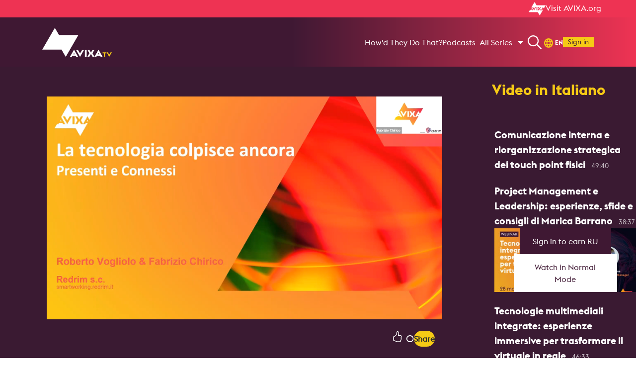

--- FILE ---
content_type: text/html; charset=utf-8
request_url: https://www.avixa.org/it/avixa-tv---it/it-videos/Smart-Working-La-tecnologia-colpisce-ancora/FR6A84Vo-dgKj50V1
body_size: 58806
content:
 <!DOCTYPE html> <html> <head> <meta name="viewport" content="width=device-width" /> <meta name="viewport" content="width=device-width, initial-scale=1, shrink-to-fit=no user-scalable=0"> <link href="/assets/css/custom.css?v=639041045760000000" rel="stylesheet" /> <link href="/assets/css/custom-2.css?v=638979936520000000" rel="stylesheet" /> <title>
	Smart Working: La tecnologia colpisce ancora
</title> <link href="/assets/css/bootstrap-4_0_0-alpha_6.css?v=637847820520000000" rel="stylesheet" /> <link href="/assets/css/font-awesome-4_7_0.css?v=637830402840000000" rel="stylesheet" /> <link href="/assets/css/styles.css?v=639041045760000000" rel="stylesheet" /> <style>
    body.sfPageEditor .fixed-top {
        position: inherit;
        z-index: inherit;
    }

    .btn-primary,
    .btn-default,
    .btn-secondary,
    .btn-primary:hover,
    .btn-default:hover,
    .btn-primary:focus,
    .btn-default:focus,
    .btn-secondary:hover,
    .btn-secondary:focus {
        color: #fff;
    }

    .sf-backend-wrp .btn-default {
        color: #333 !important;
    }
</style> <script src="/assets/js/angular-1.6.9.min.js" type="text/javascript"></script><script src="/assets/js/angular-sanitize-1.6.9.min.js" type="text/javascript"></script> <!-- Removed from Analytics.cshtml to footer AFK 4/4/19 || moved here AFK 3/10/2020 || added async to script tags to try to help with load times AFK 4/8/21 --> <!-- Unified Data Layer Tracking AFK 4/14/20 --> <script>
    window.dataLayer = window.dataLayer || [];
    function gtag() { dataLayer.push(arguments); }
    dataLayer.push({
        'gtm.start': new Date().getTime(),
        event: 'gtm.js',
        'salesforce_ID__c': '',
        'logged_in': 'false',
        'member_ID': '',
        'pardot_ID': '',
        'membership_level': '',
        'language': 'it',
        'content_type': 'TBD',
        'page_type': 'TBD',
        'content_industry': 'TBD',
        'topic_parent': 'TBD',
        'topic_child': 'TBD',
        'topic_grandchild': 'TBD',
        'role': 'TBD',
        'market': 'TBD'
    });
    </script> <!-- Google Tag Manager for Avixa master HB --> <script async src="https://www.googletagmanager.com/gtm.js?id=GTM-NFV7VQHD"></script> <!-- Google Tag Manager for Avixa master HB this one is a new one for Leon will be looking to delete the one above --> <script async src="https://www.googletagmanager.com/gtm.js?id=GTM-KCHLGPXD"></script> <!-- Google Tag Manager for Avixa AFK --> <script async src="https://www.googletagmanager.com/gtm.js?id=GTM-N34KR95"></script> <!-- Google Tag Manager for InfoCommShow AFK --> <script async src="https://www.googletagmanager.com/gtm.js?id=GTM-5C9BJ84"></script> <!-- Google Tag Manager (noscript) --> <noscript> <iframe src="https://www.googletagmanager.com/ns.html?id=GTM-NFV7VQHD"
                height="0" width="0" style="display:none;visibility:hidden"></iframe> <iframe src="https://www.googletagmanager.com/ns.html?id=GTM-KCHLGPXD"
                height="0" width="0" style="display:none;visibility:hidden"></iframe> <iframe src="https://www.googletagmanager.com/ns.html?id=GTM-N34KR95"
                height="0" width="0" style="display:none;visibility:hidden"></iframe> <iframe src="https://www.googletagmanager.com/ns.html?id=GTM-5C9BJ84"
                height="0" width="0" style="display:none;visibility:hidden"></iframe> </noscript> <!-- End Google Tag Manager --> <!-- Google tag (gtag.js) AFK 2025 Master GA4 property (also GA made the clean Master property we created match the clean install measuremnt ID I had set up in 2023, though it had a different ID when we set it up)--> <!-- Facebook Pixel Code - AFK 4/1/19 --> <script async>
        !function (f, b, e, v, n, t, s) {
            if (f.fbq) return; n = f.fbq = function () {
                n.callMethod ? n.callMethod.apply(n, arguments) : n.queue.push(arguments);
            };
            if (!f._fbq) f._fbq = n; n.push = n; n.loaded = !0; n.version = '2.0';
            n.queue = []; t = b.createElement(e); t.async = !0;
            t.src = v; s = b.getElementsByTagName(e)[0];
            s.parentNode.insertBefore(t, s);
        }(window, document, 'script', 'https://connect.facebook.net/en_US/fbevents.js');
        fbq('init', '266460387102160');
        fbq('track', 'PageView');
    </script> <noscript> <img loading='lazy'height="1" width="1" src="https://www.facebook.com/tr?id=266460387102160&ev=PageView&noscript=1" alt="" /> </noscript> <!-- End Facebook Pixel Code --> <!-- Zoominfo Webinsights AFK 6/30/2021 --> <script>
        (function () {
            var zi = document.createElement('script');
            zi.type = 'text/javascript';
            zi.async = true;
            zi.referrerPolicy = 'unsafe-url';
            zi.src = 'https://ws.zoominfo.com/pixel/60dcac4d910de2001519bd09';
            var s = document.getElementsByTagName('script')[0];
            s.parentNode.insertBefore(zi, s);
        })();
    </script> <!-- Microsoft Clarity AFK 10/11/2022 --> <script>
        (function (c, l, a, r, i, t, y) {
            c[a] = c[a] || function () { (c[a].q = c[a].q || []).push(arguments) };
            t = l.createElement(r); t.async = 1; t.src = "https://www.clarity.ms/tag/" + i;
            y = l.getElementsByTagName(r)[0]; y.parentNode.insertBefore(t, y);
        })(window, document, "clarity", "script", "e1hqa5dnlt");
    </script> <!-- Chartbeat AFK 11/12/2024 | Edited to include Author and Sections 7/12/25 --> <script type="text/javascript">
      document.addEventListener("DOMContentLoaded", function () {
        var _sf_async_config = (window._sf_async_config = window._sf_async_config || {});
        _sf_async_config.uid = 67202;
        _sf_async_config.domain = "avixa.org";
        _sf_async_config.useCanonical = true;
        _sf_async_config.useCanonicalDomain = true;
        _sf_async_config.flickerControl = false;

        // Author from Parsely meta
        var authorMeta = document.querySelector('meta[name="parsely-author"]');
        _sf_async_config.authors = authorMeta ? authorMeta.getAttribute("content") : "Author Name Missing";

        // URL parts
        var host = window.location.hostname.toLowerCase();
        var path = window.location.pathname.toLowerCase().replace(/\/+$/, ""); //strip trailing slash

        var section = "Other"; // fallback as stated in acceptance criteria

        if (host === "www.avixa.org"  /*|| host === "localhost" || host === "127.0.0.1"*/ ) {

          // Most specific sections first
          if (path.startsWith("/pro-av-trends/articles/")) {
            section = "Articles";

          } else if (path.startsWith("/avixa-tv/videos/")) {
            section = "Videos";

          } else if (
            (path.startsWith("/pro-av-trends") && !path.startsWith("/pro-av-trends/articles/")) ||
            (path.startsWith("/avixa-tv") && !path.startsWith("/avixa-tv/videos/"))
          ) {
            section = "Landing";
          }
        }

        _sf_async_config.sections = section;

        // Load Chartbeat
        function loadChartbeat() {
          var e = document.createElement("script");
          var n = document.getElementsByTagName("script")[0];
          e.type = "text/javascript";
          e.async = true;
          e.src = "//static.chartbeat.com/js/chartbeat.js";
          n.parentNode.insertBefore(e, n);
        }
        loadChartbeat();
      });
    </script> <script async src="//static.chartbeat.com/js/chartbeat_mab.js"></script> <script>
    //  AVIXA Wufoo domain swap (infocomm.wufoo.com to avixa.wufoo.com)
    (function () {
        var OLD_HOST = "infocomm.wufoo.com";
        var NEW_HOST = "avixa.wufoo.com";
        var HOST_RGX = /infocomm\.wufoo\.com/i;

        function rewriteUrlIfWufoo(urlStr) {
            if (!urlStr || typeof urlStr !== "string") return urlStr;

            // Simple string replace
            if (HOST_RGX.test(urlStr)) {
                return urlStr.replace(/infocomm\.wufoo\.com/gi, NEW_HOST);
            }

            return urlStr;
        }

        function rewriteAttr(el, attr) {
            if (!el || !el.hasAttribute || !el.hasAttribute(attr)) return false;
            var before = el.getAttribute(attr);
            var after = rewriteUrlIfWufoo(before);
            if (after !== before) {
                el.setAttribute(attr, after);
                console.log("[Wufoo Redirect] Rewritten " + attr + ":", before, "?", after);
                return true;
            }
            return false;
        }

        function patchElement(el) {
            if (!el || !el.tagName) return;

            var tag = el.tagName.toLowerCase();
            if (tag === "a") rewriteAttr(el, "href");
            if (tag === "iframe") rewriteAttr(el, "src");
            if (tag === "form") rewriteAttr(el, "action");

            rewriteAttr(el, "data-href");
            rewriteAttr(el, "data-url");

            // Patch onclick
            if (el.hasAttribute("onclick")) {
                var handler = el.getAttribute("onclick");
                if (handler && HOST_RGX.test(handler)) {
                    var newHandler = handler.replace(/infocomm\.wufoo\.com/gi, NEW_HOST);
                    el.setAttribute("onclick", newHandler);
                    console.log("[Wufoo Redirect] Rewritten onclick");
                }
            }
        }

        function processNode(root) {
            if (!root || !root.querySelectorAll) return;

            var selectors = [
                'a[href*="infocomm.wufoo.com"]',
                'iframe[src*="infocomm.wufoo.com"]',
                'form[action*="infocomm.wufoo.com"]',
                '[data-href*="infocomm.wufoo.com"]',
                '[data-url*="infocomm.wufoo.com"]',
                '[onclick*="infocomm.wufoo.com"]'
            ];

            selectors.forEach(function (selector) {
                try {
                    root.querySelectorAll(selector).forEach(patchElement);
                } catch (e) {
                    // Selector might not be valid in some contexts
                }
            });
        }

        function initialize() {
            console.log("[Wufoo Redirect] Script initializing...");
            processNode(document);

            // Count how many we found
            var count = document.querySelectorAll('a[href*="infocomm.wufoo.com"]').length;
            console.log("[Wufoo Redirect] Found " + count + " infocomm.wufoo.com links");
        }

        // Run on DOMContentLoaded, with a slight delay as backup
        if (document.readyState === "loading") {
            document.addEventListener("DOMContentLoaded", initialize);
        } else {
            initialize();
        }

        setTimeout(function () {
            console.log("[Wufoo Redirect] Running backup scan...");
            processNode(document);
        }, 1000);

        //rewrites URLs at click time
        function clickInterceptor(e) {
            // Find the closest anchor or clickable element
            var target = e.target;
            var anchor = null;

            // Walk up the DOM to find an anchor
            for (var i = 0; i < 5 && target; i++) {
                if (target.tagName === "A") {
                    anchor = target;
                    break;
                }
                target = target.parentElement;
            }

            if (!anchor) return;

            var href = anchor.getAttribute("href");
            if (!href || !HOST_RGX.test(href)) return;

            // Rewrite the URL
            var newHref = rewriteUrlIfWufoo(href);
            console.log("[Wufoo Redirect] Click intercepted! Redirecting:", href, "?", newHref);

            // Prevent default and handle the navigation
            e.preventDefault();
            e.stopPropagation();

            // Check if it should open in a new window
            var newWindow = anchor.target === "_blank" || e.ctrlKey || e.metaKey || e.button === 1;

            if (newWindow) {
                window.open(newHref, anchor.target || "_blank");
            } else {
                window.location.href = newHref;
            }
        }

        // Capture phase to ensure we catch it first
        document.addEventListener("click", clickInterceptor, true);
        document.addEventListener("auxclick", clickInterceptor, true);

        // MutationObserver for dynamic content
        var mo = new MutationObserver(function (mutations) {
            mutations.forEach(function (mutation) {
                if (mutation.type === "childList") {
                    mutation.addedNodes.forEach(function (node) {
                        if (node.nodeType === 1) {
                            processNode(node);
                            patchElement(node);
                        }
                    });
                } else if (mutation.type === "attributes" && mutation.target) {
                    patchElement(mutation.target);
                }
            });
        });

        mo.observe(document.documentElement, {
            childList: true,
            attributes: true,
            subtree: true,
            attributeFilter: ["href", "src", "action", "data-href", "data-url", "onclick"]
        });

        // Override window.open
        var realOpen = window.open;
        window.open = function (url, target, features) {
            if (typeof url === "string") {
                url = rewriteUrlIfWufoo(url);
            }
            return realOpen ? realOpen.call(window, url, target, features) : null;
        };

        // Override location methods
        ["assign", "replace"].forEach(function (method) {
            var real = window.location[method];
            if (typeof real === "function") {
                window.location[method] = function (url) {
                    if (typeof url === "string") {
                        url = rewriteUrlIfWufoo(url);
                    }
                    return real.call(window.location, url);
                };
            }
        });

        console.log("[Wufoo Redirect] Script loaded successfully");
    })();
</script> <!--Styles added by the Styles helper--> <link href="/assets/built_scss/NavigationMain/Index.css?v=638979936500000000" rel="stylesheet" /> <link href="/assets/built_scss/LayoutExtensions/Layouts/AvixaTvInterior.css?v=638886609120000000" rel="stylesheet" type="text/css" /><link href="/assets/built_scss/Shared/Layouts/AvixaOrgRowHeader.css?v=638210589420000000" rel="stylesheet" type="text/css" /><link href="/assets/built_scss/LayoutExtensions/PlaceholderPartials/AvixaTv/AvixaTvNavigationRow.css?v=638886609120000000" rel="stylesheet" type="text/css" /><link href="/assets/built_scss/Shared/AVIXATV/SearchBox.css?v=638886609140000000" rel="stylesheet" type="text/css" /><link href="/assets/built_scss/CustomSearchBox/AVIXATvCustomSearchBox.css?v=639016028840000000" rel="stylesheet" type="text/css" /><link href="/assets/built_scss/LanguageSelector/Partial.AvixaTvLanguageSelector.css?v=638198003020000000" rel="stylesheet" type="text/css" /><link href="/assets/built_scss/Shared/Layouts/SignInButton.css?v=638886609140000000" rel="stylesheet" type="text/css" /><link href="/assets/built_scss/Shared/AVIXATV/Navigation/StillWatchingDiv.css?v=638886609140000000" rel="stylesheet" type="text/css" /><link href="/assets/built_scss/Shared/AVIXATV/Navigation/EnterRuDiv.css?v=638886609140000000" rel="stylesheet" type="text/css" /><link href="/assets/built_scss/Shared/AvixaTv/Navigation/RuModeEnded.css?v=638886609140000000" rel="stylesheet" type="text/css" /><link href="/assets/built_scss/Shared/AVIXATV/Navigation/Mobile/AvixaTvMobileNav.css?v=638206509840000000" rel="stylesheet" type="text/css" /><link href="/assets/built_scss/LayoutExtensions/PlaceholderPartials/AvixaTv/HeroArea.css?v=638191515440000000" rel="stylesheet" type="text/css" /><link href="/assets/built_scss/LayoutExtensions/PlaceholderPartials/AvixaTv/FeaturedVideos.css?v=638199353400000000" rel="stylesheet" type="text/css" /><link href="/assets/built_scss/LayoutExtensions/PlaceholderPartials/Footer.css?v=638191515440000000" rel="stylesheet" type="text/css" /><link href="/assets/built_scss/JwPlaylistNavigation/JwPlaylistNavigation.css?v=638473402480000000" rel="stylesheet" type="text/css" /><link href="/assets/built_scss/JwPlayerSingleVideo/Detail.JwPlayerSingleVideo.css?v=638756852520000000" rel="stylesheet" type="text/css" /><link href="/assets/built_scss/Shared/VideoThumbnail/VideoThumbnailForAjax.css?v=638561580080000000" rel="stylesheet" type="text/css" /><link href="/assets/built_scss/JwPlayerSingleVideo/SocialShareDropdown.css?v=638404198860000000" rel="stylesheet" type="text/css" /><link href="/assets/built_scss/JwPlayerPlaylistGallery/List.JwPlayerPlaylistGallery_VideoPage.css?v=638886609120000000" rel="stylesheet" type="text/css" /><link href="/assets/built_scss/Shared/VideoThumbnail.css?v=638198890340000000" rel="stylesheet" type="text/css" /><link href="/assets/built_scss/Shared/VideoThumbnail/Partial.VideoThumbnailVideo.css?v=638561580080000000" rel="stylesheet" type="text/css" /><link href="/assets/built_scss/Shared/VideoThumbnail/Partial.VideoThumbnailTitle.css?v=638199353440000000" rel="stylesheet" type="text/css" /><link href="/assets/built_scss/Shared/VideoThumbnail/Partial.VideoThumbnailBadgeBar.css?v=638217933940000000" rel="stylesheet" type="text/css" /> <meta name="parsely-section" content="AVIXA TV" /><style type="text/css" media="all">button.arrow-button-down {
    float: left;
}</style><style type="text/css" media="all">.avixa-tv-language a.dropdown-item.region-link {
    color: #f6ca15 !important;
}

@media (max-width:420px) {
    #LangMenu {
        top: 85%;
        left: 60%;
    }
}</style><meta name="parsely-tags" content="Services,Conferencing and Collaboration,Command and Control,Audio,Information Technology,Network Security,Webinar,Project Management,Italiano,Smart Working,Italian webinar,smartworkingconvoi" /><meta property="twitter:image" content="https://cdn.jwplayer.com/v2/media/FR6A84Vo/poster.jpg" /><meta property="twitter:card" content="summary_large_image" /><meta property="twitter:site" content="@avixa" /><meta property="og:title" content="Smart Working: La tecnologia colpisce ancora" /><meta property="og:description" content="La tecnologia &#232; sicuramente protagonista dello sviluppo delle nuove forme di organizzazione del lavoro e di collaborazione che sono associate ormai universalmente alla definizione di “smart working”. Nel webinar verranno presentati i criteri fondamentali per la progettazione di un ambiente di smart working e saranno esaminati alcuni casi d’uso significativi.

Webinar a cura di Roberto Vogliolo, Innovation Designer, Creative Technologist, Redrim e Fabrizio Chirico, Visual Designer, Redrim.

28 aprile 2020" /><meta property="og:type" content="Videos" /><meta property="og:url" content="https://www.avixa.org/it/avixa-tv---it/it-videos/Smart-Working-La-tecnologia-colpisce-ancora/FR6A84Vo-dgKj50V1" /><meta property="og:image" content="https://cdn.jwplayer.com/v2/media/FR6A84Vo/poster.jpg" /><meta name="Generator" content="Sitefinity 15.1.8328.0 DX" /><link rel="canonical" href="/it/avixa-tv---it/it-videos/Smart-Working-La-tecnologia-colpisce-ancora/FR6A84Vo" /><meta name="parsely-title" content="Smart Working: La tecnologia colpisce ancora" /><meta name="parsely-type" content="index" /><script type="application/json" id="sf-insight-metadata">
	{"contentMetadata":"{\"Id\":\"076bc1c9-5d3a-4d69-b376-6dbcb7d4ac2d\",\"ContentType\":\"Page\",\"Title\":\"IT Videos\",\"CanonicalTitle\":\"Videos\",\"CanonicalUrl\":\"/it/avixa-tv---it/it-videos/Smart-Working-La-tecnologia-colpisce-ancora/FR6A84Vo\",\"Language\":\"it\",\"CreatedOn\":\"2023-05-08T14:59:01.39Z\",\"ModifiedOn\":\"2023-07-17T15:54:33.917Z\",\"SiteId\":\"289dd34c-3bff-4ef7-b23e-12185348ec90\",\"SiteName\":\"Avixa Portal\",\"PageId\":\"076bc1c9-5d3a-4d69-b376-6dbcb7d4ac2d\"}","videosMetadata":"[]"}
</script><script type="application/json" id="sf-insight-settings">
	{"apiServerUrl":"https://api.insight.sitefinity.com","apiKey":"0c6d6bfb-c682-91ba-0a08-0b7c85e1d39b","applicationName":"Website","trackingCookieDomain":"","keepDecTrackingCookieOnTrackingConsentRejection":false,"slidingExpirationForTrackingCookie":false,"maxAgeForTrackingCookieInDays":365,"trackYouTubeVideos":true,"crossDomainTrackingEntries":["www.avixa.org","eunis-award.org","avxawards.avixa.org","sponsorship.avixa.org","congreso.avixa.org"],"strategy":"Persist|False","docsHrefTestExpressions":[".*\\/docs\\/.+\\.{1}.+((\\?|\\\u0026)sfvrsn=.+){1}$",".+((\\?|\\\u0026)sf_dm_key=.+){1}$"],"sessionLengthInMinutes":30,"trackVimeoVideos":true,"useSecureCookies":true}
</script><script type="text/javascript" src="/WebResource.axd?d=[base64]&amp;t=638688320280000000">

</script><script src="https://cdn.insight.sitefinity.com/sdk/sitefinity-insight-client.min.3.1.35.js" crossorigin="" async="async">

</script><meta name="description" content="La tecnologia è sicuramente protagonista dello sviluppo delle nuove forme di organizzazione del lavoro e di collaborazione che sono associate ormai universalmente alla definizione di “smart working”. Nel webinar verranno presentati i criteri fondamentali per la progettazione di un ambiente di smart working e saranno esaminati alcuni casi d’uso significativi.

Webinar a cura di Roberto Vogliolo, Innovation Designer, Creative Technologist, Redrim e Fabrizio Chirico, Visual Designer, Redrim.

28 aprile 2020" /></head> <body class="avixa-tv-body"> <div class="avixa-tv__navigation"> <div class="avixa-org-row-header"> <div class="container avixa-org-row-header__container"> <a class="avixa-org-row-header__link" href="/en"> <img loading='lazy'class="avixa-org-row-header__icon" src="/assets/img/AVIXA_Logo_White.png" alt="White Xchange logo" /> <div class="avixa-org-row-header__text">
				Visit AVIXA.org
			</div> </a> </div> </div> <div class="avixa-tv-navigation-row"> <div class="avixa-tv-navigation-row__content-section"> <a class="avixa-tv-navigation-row__logo-link" href="/it/avixa-tv---it"> <img loading='lazy'src="/assets/img/AvixaTvLogo.svg" alt="AVIXA TV logo" class="avixa-tv-navigation-row__logo" /> </a> <div class="avixa-tv-navigation-row__items nav"> 





		<a class="jw-playlist-navigation__recommended-playlist-title nav-item opt-out" href="/it/avixa-tv---it/it-categories/How-d-They-Do-That/Gsx7hq7Y-Gsx7hq7Y" data-avixatv-nav-item=""> How&#39;d They Do That? </a>
		<a class="jw-playlist-navigation__recommended-playlist-title nav-item opt-out" href="/it/avixa-tv---it/it-categories/Podcasts/uw9W07JC-uw9W07JC" data-avixatv-nav-item=""> Podcasts </a>


		<div class="jw-playlist-navigation__dropdown nav-item dropdown opt-out" data-multi-column="False">
			
			<a class="jw-playlist-navigation__dropdown-toggle nav-link dropdown-toggle" href="#" id="navbarDropdown" role="button" data-toggle="dropdown" aria-expanded="false">
				All Series 
			</a>
			<div class="jw-playlist-navigation__dropdown-menu dropdown-menu" aria-labelledby="navbarDropdown" data-multi-column="False">
						<a class="jw-playlist-navigation__dropdown-item dropdown-item opt-out" href="/it/avixa-tv---it/it-categories/All-Videos/4llV1d5-4llV1d5" data-avixatv-dropdown-item="">All Videos</a>

			</div>
		</div>




 </div> <div class="avixa-tv-navigation-row__search"> <link href="/assets/built_scss/LayoutExtensions/Layouts/AvixaTv.css?v=638886609120000000" rel="stylesheet" /> <script src="/ScriptResource.axd?d=6DQe8ARl7A9TiuWej5ttChoq1vtaSWkmFsj8V_hr_psWBVfO9_3hXp2RkY95PmXbGhwG0K7CJzIrvcQX1Bk6KRPBuYV3ordvzyQkW57cqsuiJwUoNEZit9OcH6z912GxewMQ1Xe_YfXRDZbB_5Xd0N8T_6sozU_aK2li4ujmPR-UHx3zLepyCYXXoj8XtwIQ0&amp;t=1efc9aa4" type="text/javascript"></script><script src="/ScriptResource.axd?d=dJqyoTStQGFGCcNtOAFUch9kp4GqOBG28E9irxaIwcLjEbFG8Qnmlkm9imesELqZFmlxfG93BHcUFaIA5mfa1wGdaDj5orQHJgNUToiKSBRZV1wvH_ThvCJrlJgUmcHtcawDAMirk7opC3QUH8UUwXknLIvURpIK2ulAxxqNR0qCr3GbRuRscd1a9Wipid8W0&amp;t=1efc9aa4" type="text/javascript"></script> <nav class="no-border-hover search-form fixed-after-intro" aria-label="Search"> <span onclick="ShowSearchDiv();" class="nav-item search-div AVIXATv-search" style="cursor: pointer;"> <img loading='lazy'class="search-icon" src="/assets/img/searchIconWhite.svg" alt="search"> </span> <div class="avixa-tv-modal-search searchDiv"> <button onclick="HideSearchDiv();" class="closeBtn" aria-label="Close Search"><i class="fa fa-times"></i></button> <form action="/it/avixa-tv---it/it-videos/Smart-Working-La-tecnologia-colpisce-ancora/FR6A84Vo-dgKj50V1" method="post"> <div class="container avixa-tv-modal-search-container"> <label class="avixa-tv-modal-search-label mb-4" for="ModalSearchText">Explore AVIXA TV video content! What can we help you find?</label> <div class="avixa-tv-modal-search-input-wrapper"> <input class="avixa-tv-modal-search-input ModalSearchText" id="9cbaadf0-d657-4ba2-b181-3a3f55a70dc6" type="text" placeholder="Search" title="#ResourceNotFound: Labels, SearchInput#" /> <button class="avixa-tv-modal-search-button ModalSearchButton" id="0e4847d2-5424-48c7-9930-32f9d5c0fa24" type="submit" aria-label="Activate to open the search input">
							Submit
						</button> </div> <div class="search-box__filter-container search-filters-container" id="searchFilters"> <div class="search-box__filter"> <input class="search-box__checkbox opt-out" type="checkbox" id="overlayFilterByMemberContentOnly" name="radio" /> <label class="search-box__filter-label">
								Member Content
							</label> </div> <div class="search-box__filter"> <input class="search-box__checkbox ru-content-checkbox opt-out" id="overlayFilterByRuOnly" type="checkbox" name="radio" /> <label class="search-box__filter-label"> <span class="ru-symbol search-box__ru-symbol">RU</span> Videos
							</label> </div> </div> </div> </form> </div> </nav> <input type="hidden" data-sf-role="resultsUrl" value="/it/avixa-tv/search"> <input type="hidden" data-sf-role="indexCatalogue" value="main"> <input type="hidden" data-sf-role="wordsMode" value="AllWords"> <input type="hidden" data-sf-role="disableSuggestions" value="false"> <input type="hidden" data-sf-role="minSuggestionLength" value="3"> <input type="hidden" data-sf-role="suggestionFields" value="Title,Content"> <input type="hidden" data-sf-role="language" value="it"> <input type="hidden" data-sf-role="siteId" value="289dd34c-3bff-4ef7-b23e-12185348ec90"> <input type="hidden" data-sf-role="suggestionsRoute" value="/restapi/search/suggestions"> <input type="hidden" data-sf-role="searchTextBoxId" value="#9cbaadf0-d657-4ba2-b181-3a3f55a70dc6"> <input type="hidden" data-sf-role="searchButtonId" value="#0e4847d2-5424-48c7-9930-32f9d5c0fa24"> <input type="hidden" data-sf-role="isOverlayMode" value="true"> <input type="hidden" data-sf-role="isAvixaTvMode" value="true"> <script src="/ScriptResource.axd?d=Uf8BQcxRshYGUr_fjsqPCCfydqQu2h4ujH3qlx-sFn_xlXA7ZdyjLHvw8B_WCUOT3XHDI_ki0Tm5qXvGDyUaqmAI0UVf6swZhpDvSArZjm5X-YuMnvwXdD9KAATvQR_vmFblZsJVGx8WkQhOkQYLlZfVqB_O_J6QLTJhckUO3Ihu4c2BCeaCMzAw6N_6C6Ph0&amp;t=1efc9aa4" type="text/javascript"></script> </div> <div class="avixa-tv-navigation-row__language-selector"> <!--Member Search--> <script type="text/javascript">
    function ShowLanguageDiv() {
        document.getElementById('LangMenu').style.display = "block";
    }

    function HideLanguageDiv() {
        $('#LangMenu').fadeOut("fast");
    }

    document.addEventListener('keydown', (event) => {
        if (event.key === 'Escape') {
            HideLanguageDiv();
            HideSearchDiv();
        }
    })

</script> <div class="avixa-tv-language nav-item nav-item-desktop lang-select" aria-label="Select a Language" role="button" onclick="ShowLanguageDiv()"> <div class="lang-icon-text"> <svg class="icon-active-lang headerIconDesktop" xmlns="http://www.w3.org/2000/svg" width="18.279" height="18.973" viewBox="0 0 18.279 18.973"> <path id="Path_118" data-name="Path 118" d="M800.615,515.636h0a9.139,9.139,0,0,0-9.139,9.139v.694a9.139,9.139,0,0,0,9.139,9.139h0a9.139,9.139,0,0,0,9.139-9.139v-.694A9.139,9.139,0,0,0,800.615,515.636Zm6.074,5.855h-2.062a15.268,15.268,0,0,0-1.054-2.955A6.954,6.954,0,0,1,806.69,521.491Zm-3.77,3.631a13.175,13.175,0,0,1-.122,1.771h-4.365a12.914,12.914,0,0,1,0-3.541H802.8A13.175,13.175,0,0,1,802.92,525.122Zm-2.3,7.253c-.042,0-.084,0-.126,0a13.129,13.129,0,0,1-1.667-3.619h3.586a13.128,13.128,0,0,1-1.667,3.619C800.7,532.373,800.658,532.376,800.615,532.376Zm-1.793-10.885a13.121,13.121,0,0,1,1.666-3.619c.042,0,.084,0,.127,0s.084,0,.126,0a13.125,13.125,0,0,1,1.667,3.619Zm-1.166-2.955a15.264,15.264,0,0,0-1.054,2.955h-2.061A6.952,6.952,0,0,1,797.656,518.536Zm-3.947,6.239a6.9,6.9,0,0,1,.148-1.424h2.41a15.337,15.337,0,0,0,0,3.541h-2.41a6.9,6.9,0,0,1-.148-1.424Zm.832,3.978H796.6a15.264,15.264,0,0,0,1.054,2.955A6.955,6.955,0,0,1,794.541,528.753Zm9.034,2.955a15.281,15.281,0,0,0,1.054-2.955h2.061A6.955,6.955,0,0,1,803.575,531.708Zm3.947-6.239a6.9,6.9,0,0,1-.148,1.424h-2.41a15.337,15.337,0,0,0,0-3.541h2.41a6.9,6.9,0,0,1,.148,1.424Z" transform="translate(-791.476 -515.636)" fill="#f6ca15" /> </svg> <span class="lang-text"> EN </span> <span class="vertical-line"></span> </div> <div class=" avixa-tv-language dropdown-menu-fl dropdown-menu-lang" id="LangMenu"> <button onClick="HideLanguageDiv();" class="closeBtnLang" aria-label="Close Language Selector"><i class="fa fa-times"></i></button> <a class="dropdown-item region-link opt-out" href="/avixa-tv/videos">
				EN - English
			</a> <a class="dropdown-item region-link opt-out" href="/es/avixa-tv/videos">
				ES - Español
			</a> <a class="dropdown-item region-link opt-out" href="/pt/avixa-tv/videos">
				PT - Português
			</a> <a class="dropdown-item region-link opt-out" href="/de/avixa-tv/videos">
				DE - Deutsch
			</a> <a class="dropdown-item region-link opt-out" href="/it/avixa-tv---it/it-videos">
                IT - Italiano
            </a> </div> </div> <!--end of nav-item--> </div> <div class="avixa-tv-navigation-row__sign-in"> <div class="sign-in-button btn-avixtatv nav-item" data-sf-role="sf-logged-in-view" style="display: none;"> <a class="sign-in-button__link"> <btn class="sign-in-button__button hifirstname"></btn> </a> <div class="sign-in-button__dropdown"> <a class="sign-in-button__dropdown-item dropdown-item text-black dd-item-desktop f-12" href='/logout'>Log Out</a> </div> </div> <div class="sign-in-button btn-avixtatv nav-item logged-out" data-sf-role="sf-logged-out-view" > <a class="sign-in-button__link" href="/it/login?fromAvixaTv=true&redirect_to=https%3a%2f%2fwww.avixa.org%2fit%2favixa-tv---it%2fit-videos%2fSmart-Working-La-tecnologia-colpisce-ancora%2fFR6A84Vo-dgKj50V1" id="AVIXA-TV-login-button"> <btn class="sign-in-button__button" id="AVIXA-TV-login-button">Sign in</btn> </a> </div> </div> </div> <div id="stillWatchingDiv" class="still-watching-div avixa-tv-modal-search stillWatchingFade ru-modal modal-div"> <div class="still-watching-div__no-form noform"> <div class="still-watching-div__ru-div-container ruDiv-container container avixa-tv-modal-search-container"> <h2 id="stillWatchingH2" class="still-watching-div__text">Are you still watching?</h2> <div class="still-watching-div__buttons-container"> <button id="stillWatchingContinue" onclick="ResumePlayback();" class="still-watching-div__button btn btn-primary form-control text-white">Continue Watching</button> <button id="stillWatchingExit" onclick="RefreshWithoutMode()" class="still-watching-div__button btn btn-primary form-control text-white">Exit</button> </div> </div> </div> </div> <div id="enterRuDiv" class="enter-ru-div avixa-tv-modal-search enterRuFade ru-modal modal-div"> <div class="noform"> <div class="ruDiv-container container avixa-tv-modal-search-container"> <div class="row" id="completionMessage" style="display:none;"> <p class="video-ru-note"> You have completed this video. The RU will post to your transcript shortly.</p> </div> <div class="row"> <div class="col-md-5"> <img loading='lazy'style="max-width:100%" id="ru-thumbnail" src="" /> </div> <div class="col-md-7"> <p id="ru-title" class="enter-ru-div__ru-title">Title</p> <div id="ru-modal" class="jw-ru-container"> <div class="row"> <div id="single-ru-container" class="jw-ru-container" ng-cloak ng-show="CTS_MAX_RU > 0.00"> <div class="jw-ru-wrapper d-flex align-items-center flex-wrap display-flex"> <div class="display-flex"> <div ng-cloak ng-show="CTS_RU > 0.00"> <span class="cts-symbol"></span> </div> <div ng-cloak ng-show="CTS_D_RU > 0.00"> <span class="ctsd-symbol"></span> </div> <div ng-cloak ng-show="CTS_I_RU > 0.00"> <span class="ctsi-symbol"></span> </div> <div ng-cloak ng-show="ANP_RU > 0.00"> <span class="anp-symbol"></span> </div> <div class="display-flex"> <div class="ru-symbol">RU</div> <div class="ru-number" ng-bind="CTS_MAX_RU">0.00</div> </div> </div> </div> </div> </div> </div> </div> </div> <div id="completionMessageMore" style="display:none;" class="ru-complete-more buttons-container"> <a class="btn btn-primary text-white more-video-btn" href="/it/av-topics/videos">Watch More Videos</a> </div> <div id="enterRuModeMessage" class="enter-ru-div__ru-mode-message"> <p class="video-ru-note">NOTE: In order to earn RU, only one video can be watched at a time and the video must be watched in its entirety.</p> <p class="video-ru-note">WARNING: You must respond to the prompts presented at the intervals during the video. Failure to respond to any prompt will forfeit your RU for this video.</p> <div class="row"> <div class="enter-ru-div__button-container"> <button onclick="HideRuConfirmation();" class="enter-ru-div__button btn btn-primary form-control text-white ru-play-btn">Play in RU Mode</button> <button onclick="RefreshWithoutMode()" class="enter-ru-div__button btn btn-primary form-control text-white ru-exit-btn">Exit RU Mode</button> </div> </div> </div> </div> </div> </div> <div id="ruModeEnded" class="ru-mode-ended avixa-tv-modal-search ruModeEndedFade ru-modal modal-div"> <div class="ru-mode-ended__no-form noform"> <div class="ru-mode-ended__ru-div-container ruDiv-container container avixa-tv-modal-search-container"> <h2 id="ruModeEndedH2" class="ru-mode-ended__text opt-out"></h2> <div class="buttons-container"> <button id="stillWatchingExit" onclick="RefreshWithoutMode()" class="btn btn-primary form-control text-white">Exit</button> </div> </div> </div> </div> </div> <div class="avixa-tv-mobile-nav" id="avixa-tv-mobile-nav" data-avixatv-collapsible-open="False"> <div class="avixa-tv-mobile-nav__top-bar"> <a href="" class="avixa-tv-mobile-nav__logo-link"> <img loading='lazy'src="/assets/img/AvixaTvLogo.svg" alt="AVIXA TV" class="avixa-tv-mobile-nav__logo" /> </a> <div class="avixa-tv-mobile-nav__search"> <link href="/assets/built_scss/LayoutExtensions/Layouts/AvixaTv.css?v=638886609120000000" rel="stylesheet" /> <nav class="no-border-hover search-form fixed-after-intro" aria-label="Search"> <span onclick="ShowSearchDiv();" class="nav-item search-div AVIXATv-search" style="cursor: pointer;"> <img loading='lazy'class="search-icon" src="/assets/img/searchIconWhite.svg" alt="search"> </span> <div class="avixa-tv-modal-search searchDiv"> <button onclick="HideSearchDiv();" class="closeBtn" aria-label="Close Search"><i class="fa fa-times"></i></button> <form action="/it/avixa-tv---it/it-videos/Smart-Working-La-tecnologia-colpisce-ancora/FR6A84Vo-dgKj50V1" method="post"> <div class="container avixa-tv-modal-search-container"> <label class="avixa-tv-modal-search-label mb-4" for="ModalSearchText">Explore AVIXA TV video content! What can we help you find?</label> <div class="avixa-tv-modal-search-input-wrapper"> <input class="avixa-tv-modal-search-input ModalSearchText" id="591b39ee-81f4-413a-baaa-15fed9b39aa0" type="text" placeholder="Search" title="#ResourceNotFound: Labels, SearchInput#" /> <button class="avixa-tv-modal-search-button ModalSearchButton" id="9fa94946-0c18-4c3c-b10f-8ad0e344c8ce" type="submit" aria-label="Activate to open the search input">
							Submit
						</button> </div> <div class="search-box__filter-container search-filters-container" id="searchFilters"> <div class="search-box__filter"> <input class="search-box__checkbox opt-out" type="checkbox" id="overlayFilterByMemberContentOnly" name="radio" /> <label class="search-box__filter-label">
								Member Content
							</label> </div> <div class="search-box__filter"> <input class="search-box__checkbox ru-content-checkbox opt-out" id="overlayFilterByRuOnly" type="checkbox" name="radio" /> <label class="search-box__filter-label"> <span class="ru-symbol search-box__ru-symbol">RU</span> Videos
							</label> </div> </div> </div> </form> </div> </nav> <input type="hidden" data-sf-role="resultsUrl" value="/it/avixa-tv/search"> <input type="hidden" data-sf-role="indexCatalogue" value="main"> <input type="hidden" data-sf-role="wordsMode" value="AllWords"> <input type="hidden" data-sf-role="disableSuggestions" value="false"> <input type="hidden" data-sf-role="minSuggestionLength" value="3"> <input type="hidden" data-sf-role="suggestionFields" value="Title,Content"> <input type="hidden" data-sf-role="language" value="it"> <input type="hidden" data-sf-role="siteId" value="289dd34c-3bff-4ef7-b23e-12185348ec90"> <input type="hidden" data-sf-role="suggestionsRoute" value="/restapi/search/suggestions"> <input type="hidden" data-sf-role="searchTextBoxId" value="#591b39ee-81f4-413a-baaa-15fed9b39aa0"> <input type="hidden" data-sf-role="searchButtonId" value="#9fa94946-0c18-4c3c-b10f-8ad0e344c8ce"> <input type="hidden" data-sf-role="isOverlayMode" value="true"> <input type="hidden" data-sf-role="isAvixaTvMode" value="true"> </div> <div class="avixa-tv-mobile-nav__toggler-container"> <div class="avixa-tv-mobile-nav__toggler" id="avixa-tv-mobile-nav__toggler"></div> </div> </div> <div class="avixa-tv-mobile-nav__collapsible" id="avixa-tv-mobile-nav__collapsible"> <div class="avixa-tv-mobile-nav__dropdown-menu" id="avixa-tv-mobile-nav__dropdown-menu" data-avixatv-dropdown-open="False"> <div class="avixa-tv-mobile-nav__dropdown-menu-heading">
				All Series
			</div> <div class="avixa-tv-mobile-nav__dropdown-menu-collapsible" id="avixa-tv-mobile-nav__categories-dropdown-collapsible"> </div> </div> <div class="avixa-tv-mobile-nav__dropdown-menu" id="avixa-tv-mobile-nav__language-selector" data-avixatv-dropdown-open="False"> <div class="avixa-tv-mobile-nav__dropdown-menu-heading"> <span class="avixa-tv-mobile-nav__language-selector-text"> <img loading='lazy'class="avixa-tv-mobile-nav__language-selector-globe" src="/assets/img/GlobeWhite.svg" alt="" />
					EN
				</span> </div> <div class="avixa-tv-mobile-nav__dropdown-menu-collapsible"> <a class="avixa-tv-mobile-nav__dropdown-item" href="/avixa-tv/videos">EN - English</a> <a class="avixa-tv-mobile-nav__dropdown-item" href="/es/avixa-tv/videos">ES - Español</a> <a class="avixa-tv-mobile-nav__dropdown-item" href="/pt/avixa-tv/videos">PT - Português</a> <a class="avixa-tv-mobile-nav__dropdown-item" href="/de/avixa-tv/videos">DE - Deutsch</a> </div> </div> <div class="avixa-tv-mobile-nav__sign-in"> <div class="sign-in-button btn-avixtatv nav-item" data-sf-role="sf-logged-in-view" style="display: none;"> <a class="sign-in-button__link"> <btn class="sign-in-button__button hifirstname"></btn> </a> <div class="sign-in-button__dropdown"> <a class="sign-in-button__dropdown-item dropdown-item text-black dd-item-desktop f-12" href='/logout'>Log Out</a> </div> </div> <div class="sign-in-button btn-avixtatv nav-item logged-out" data-sf-role="sf-logged-out-view" > <a class="sign-in-button__link" href="/it/login?fromAvixaTv=true&redirect_to=https%3a%2f%2fwww.avixa.org%2fit%2favixa-tv---it%2fit-videos%2fSmart-Working-La-tecnologia-colpisce-ancora%2fFR6A84Vo-dgKj50V1" id="AVIXA-TV-login-button"> <btn class="sign-in-button__button" id="AVIXA-TV-login-button">Sign in</btn> </a> </div> </div> </div> </div> <script src="/Mvc/Views/Shared/AVIXATV/Navigation/Mobile/AvixaTvMobileNav.js?v=638271844760000000"  defer async></script> </div> <div class="hero-main-div"> <div class="sponsored-top-banner"> 
 </div> </div> <div class="featured-videos"> <div class="featured-videos__container"> 
<div class="row" data-sf-element="Row" data-avixa-label="grid-9+3">
    <div id="FeaturedVideos_C007_Col00" class="sf_colsIn col-lg-9" data-sf-element="Column 1" data-placeholder-label="Column 1">






<div id="LoadingDiv" class="loading">
</div>
<div class="video-full-width-row">
    <div class="centerBox " id="ContentDiv">
            <div class="jw-featured-video-container">
                <div style="display:flex">
                    <div class="jw-main-div">
                            <script src="https://cdn.jwplayer.com/libraries/YEExTArw.js?sig=e932c391f93b4dbed08c68d373b960d0&amp;exp=1769822524"></script>

                            <img loading='lazy'id="jw-container" class="jw-player-single-video__jw-container" src="https://cdn.jwplayer.com/v2/media/FR6A84Vo/poster.jpg">


                    </div>
                </div>


                <div ng-app="jwApp" ng-controller="JwController" class="row video-info-row">
                    <div class="col-md-12">
                        <div class="row">
                            <div id="single-ru-container" class="jw-ru-container" ng-cloak ng-show="CTS_MAX_RU > 0.00">
                                <div class="jw-ru-wrapper d-flex align-items-center flex-wrap display-flex">
                                    <div class="display-flex">
                                        <div ng-cloak ng-show="CTS_RU > 0.00">
                                            <span class="cts-symbol"></span>
                                        </div>
                                        <div ng-cloak ng-show="CTS_D_RU > 0.00">
                                            <span class="ctsd-symbol"></span>
                                        </div>
                                        <div ng-cloak ng-show="CTS_I_RU > 0.00">
                                            <span class="ctsi-symbol"></span>
                                        </div>
                                        <div ng-cloak ng-show="ANP_RU > 0.00">
                                            <span class="anp-symbol"></span>
                                        </div>
                                        <div class="display-flex">
                                            <div class="ru-symbol">RU</div>
                                            <div class="ru-number" ng-bind="CTS_MAX_RU">0.00</div>
                                        </div>
                                    </div>

                                </div>
                            </div>
                        </div>
                        <div class="video-thumbnail-badge-bar">
                            <div class="sponsor-by" ng-cloak ng-show="showSponsorName">
                                <span ng-cloak ng-show="showSponsorLabel">Sponsored By </span>
                                <div class="sponsor-name" ng-bind-html="sponsorName"></div>
                            </div>
                            <div class="partner-by" ng-cloak ng-show="showPartnerName" ng-init="showPartnerName = false"><div class="partner-name" ng-bind-html="partnerName"></div></div>

                                <div class="membership-level">
                                </div>

                            <div>
                                <div class="thumbs-up" ng-cloak ng-show="voteTotalLoaded">
                                    <a class="disable-upvote" href="#" ng-model="hasUpvotedThisVideo" ng-init="hasUpvotedThisVideo = false" ng-click="" ng-attr-id="AvixaTV-thumbs-up-{{videoTitleTracking}}">
                                        <svg xmlns="http://www.w3.org/2000/svg" ng-show="hasUpvotedThisVideo == false" width="25" height="22" fill="currentColor" alt="Thumbs up icon unclicked" class="bi bi-hand-thumbs-up" viewBox="0 0 16 16">
                                            <path d="M8.864.046C7.908-.193 7.02.53 6.956 1.466c-.072 1.051-.23 2.016-.428 2.59-.125.36-.479 1.013-1.04 1.639-.557.623-1.282 1.178-2.131 1.41C2.685 7.288 2 7.87 2 8.72v4.001c0 .845.682 1.464 1.448 1.545 1.07.114 1.564.415 2.068.723l.048.03c.272.165.578.348.97.484.397.136.861.217 1.466.217h3.5c.937 0 1.599-.477 1.934-1.064a1.86 1.86 0 0 0 .254-.912c0-.152-.023-.312-.077-.464.201-.263.38-.578.488-.901.11-.33.172-.762.004-1.149.069-.13.12-.269.159-.403.077-.27.113-.568.113-.857 0-.288-.036-.585-.113-.856a2.144 2.144 0 0 0-.138-.362 1.9 1.9 0 0 0 .234-1.734c-.206-.592-.682-1.1-1.2-1.272-.847-.282-1.803-.276-2.516-.211a9.84 9.84 0 0 0-.443.05 9.365 9.365 0 0 0-.062-4.509A1.38 1.38 0 0 0 9.125.111L8.864.046zM11.5 14.721H8c-.51 0-.863-.069-1.14-.164-.281-.097-.506-.228-.776-.393l-.04-.024c-.555-.339-1.198-.731-2.49-.868-.333-.036-.554-.29-.554-.55V8.72c0-.254.226-.543.62-.65 1.095-.3 1.977-.996 2.614-1.708.635-.71 1.064-1.475 1.238-1.978.243-.7.407-1.768.482-2.85.025-.362.36-.594.667-.518l.262.066c.16.04.258.143.288.255a8.34 8.34 0 0 1-.145 4.725.5.5 0 0 0 .595.644l.003-.001.014-.003.058-.014a8.908 8.908 0 0 1 1.036-.157c.663-.06 1.457-.054 2.11.164.175.058.45.3.57.65.107.308.087.67-.266 1.022l-.353.353.353.354c.043.043.105.141.154.315.048.167.075.37.075.581 0 .212-.027.414-.075.582-.05.174-.111.272-.154.315l-.353.353.353.354c.047.047.109.177.005.488a2.224 2.224 0 0 1-.505.805l-.353.353.353.354c.006.005.041.05.041.17a.866.866 0 0 1-.121.416c-.165.288-.503.56-1.066.56z"></path>
                                        </svg>

                                        <svg xmlns="http://www.w3.org/2000/svg" ng-show="hasUpvotedThisVideo == true" width="25" height="22" fill="currentColor" alt="Thumbs up icon clicked" class="bi bi-hand-thumbs-up-fill ng-hide" viewBox="0 0 16 16">
                                            <path d="M6.956 1.745C7.021.81 7.908.087 8.864.325l.261.066c.463.116.874.456 1.012.965.22.816.533 2.511.062 4.51a9.84 9.84 0 0 1 .443-.051c.713-.065 1.669-.072 2.516.21.518.173.994.681 1.2 1.273.184.532.16 1.162-.234 1.733.058.119.103.242.138.363.077.27.113.567.113.856 0 .289-.036.586-.113.856-.039.135-.09.273-.16.404.169.387.107.819-.003 1.148a3.163 3.163 0 0 1-.488.901c.054.152.076.312.076.465 0 .305-.089.625-.253.912C13.1 15.522 12.437 16 11.5 16H8c-.605 0-1.07-.081-1.466-.218a4.82 4.82 0 0 1-.97-.484l-.048-.03c-.504-.307-.999-.609-2.068-.722C2.682 14.464 2 13.846 2 13V9c0-.85.685-1.432 1.357-1.615.849-.232 1.574-.787 2.132-1.41.56-.627.914-1.28 1.039-1.639.199-.575.356-1.539.428-2.59z"></path>
                                        </svg>
                                    </a>
                                    <span ng-bind-html="upVoteTotal" ng-cloak ng-show="voteTotalLoaded" class="counter"></span>
                                </div>
                            </div>
                            <div ng-cloak ng-show="videoHasTranscript == true" class="">
                                <button class="download-transcript" ng-click="transcriptDownloadLink()" ng-attr-id="AvixaTV-download-transcript-{{videoTitleTracking}}">
                                    Download Transcript
                                </button>
                                <a ng-href="{{videoTranscriptLink}}" target="_blank" download id="videoTranscriptDownload" hidden></a>
                            </div>
                            <div>
                                





<div class="social-share-dropdown" id="social-share-dropdown" data-expanded="False" data-show-copy-text="False" onclick="socialShareDropdownClickHandler(this)">
	<div class="social-share-dropdown__button">
		Share
	</div>
	<div class="social-share-dropdown__expanded-content">
		<div class="social-share-dropdown__heading">
			Share
			<div class="social-share-dropdown__close-button fa fa-times" id="social-share-dropdown__close-button"></div>
		</div>
		<div class="social-share-dropdown__social-icon-row">
			<a class="social-share-dropdown__social-icon social-share-dropdown__social-icon-facebook" ng-attr-id="AvixaTV-Share-facebook-link-{{videoTitleTracking}}" ng-click="openurl('https://www.facebook.com/sharer/sharer.php?u=' + $scope.shareableUrl)" href="#"><span class="fa fa-facebook"></span></a>
			<a class="social-share-dropdown__social-icon" ng-attr-id="AvixaTV-Share-twitter-link-{{videoTitleTracking}}" ng-click="openurl('http://twitter.com/share?url=' + $scope.shareableUrl)" href="#"><span class="fa" data-avixa-tv-share-button><img loading='lazy'class="social-share-dropdown__social-icon-twitter" src="/assets/img/X logo-purple.svg" /><img loading='lazy'class="social-share-dropdown__social-icon-twitter-on-hover" src="/assets/img/X logo.svg" /></span></a>
			<a class="social-share-dropdown__social-icon" ng-attr-id="AvixaTV-Share-linkedin-link-{{videoTitleTracking}}" ng-click="openurl('http://www.linkedin.com/shareArticle?mini=true&amp;url=' + $scope.shareableUrl + '&amp;title=' + currentTitle)" href="#"><span class="fa fa-linkedin" data-avixa-tv-share-button></span></a>
			<a class="social-share-dropdown__social-icon" ng-attr-id="AvixaTV-Share-email-link-{{videoTitleTracking}}" ng-href="mailto:?body={{shareableUrl}}&subject={{currentTitle}}"><span class="fa fa-envelope" data-avixa-tv-share-button></span></a>
            <div class="social-share-dropdown__social-icon" ng-attr-id="AvixaTv-Share-copy-icon-{{videoTitleTracking}}" onclick="socialShareDropdownClipboardClickHandler(this, event, 'https://www.avixa.org/av-topics/videos/Smart-Working-La-tecnologia-colpisce-ancora/FR6A84Vo')" ng-click="socialShareDropdownClipboardClickHandler">
                <span class="fa fa-link fa-flip-horizontal" data-avixa-tv-share-button></span>
            </div>
		</div>
		<div class="social-share-dropdown__link-copied">
			Link copied to Clipboard
		</div>
	</div>

</div>

                            </div>
                        </div>
                        <div class="row">
                            <div class="col-lg-12 col-md-12">
                                <div class="row" ng-show="showRuModeButton">
                                    <div class="col-lg-3 col-md-12">
                                        <button class="restart-ru-btn" ng-cloak ng-show="showRuModeButton" ng-click="goToRuMode()">Restart to Earn RUs</button>
                                    </div>
                                    <div class="col-lg-9 col-md-12">
                                        <p id="current-video-title" ng-bind="currentTitle"></p>
                                    </div>
                                </div>

                                <div id="current-video-title" ng-bind="currentTitle" ng-if="!showRuModeButton"></div>

                            </div>
                        </div>
                        <div ng-cloak ng-show="true">
                            <p id="current-video-description" ng-bind-html="currentDescription"></p>
                            <div ng-cloak ng-show="showLinkInfo" class="showLinkInfo">Related Links:</div>
                            <p id="current-link-info" ng-bind-html="currentLinkInfo"></p>

                            <div class="video-author-duration">
                                <div class="author-name" ng-bind-html="authorName"></div>
                                <div class="avixa-tv-duration">Length: <span class="avixa-tv-duration-number">58:09</span></div>
                            </div>
                        </div>
                    </div>
                </div>
            </div>
            <script>
                function seek(index) {
                    jwplayer('jw-container').playlistItem(jwplayer('jw-container').getPlaylistIndex() + index);
                    if (typeof PARSELY !== 'undefined' && typeof PARSELY.video !== 'undefined') {
                        PARSELY.video.detectVideos();
                    }
                }
            </script>
            <script>

        
            var angularApp = angular.module("jwApp", ['ngSanitize']);
            angularApp.config(['$locationProvider', function($locationProvider){
                $locationProvider.html5Mode({
                  enabled: true,
                  requireBase: false
                });
            }]);
        angularApp.controller("JwController", ['$scope', '$location', function ($scope, $location) {

            
            $scope.showSponsorName = false;
            $scope.sponsorName = ``;
            $scope.showSponsorLabel = true;

            $scope.showPartnerName = false;
            $scope.partnerName = ``;

            $scope.currentTitle = `Smart Working: La tecnologia colpisce ancora`;

            $scope.currentDescription = `La tecnologia è sicuramente protagonista dello sviluppo delle nuove forme di organizzazione del lavoro e di collaborazione che sono associate ormai universalmente alla definizione di “smart working”. Nel webinar verranno presentati i criteri fondamentali per la progettazione di un ambiente di smart working e saranno esaminati alcuni casi d’uso significativi.<br><br>Webinar a cura di Roberto Vogliolo, Innovation Designer, Creative Technologist, Redrim e Fabrizio Chirico, Visual Designer, Redrim.<br><br>28 aprile 2020`;

            $scope.CTS_RU = 0,00;
            $scope.CTS_D_RU = 0,00;
            $scope.CTS_I_RU =  0,00;
            $scope.CTS_MAX_RU = 0,00;

            $scope.videoTitleTracking = ` Smart-Working-La-tecnologia-colpisce-ancora;`

            $scope.showAuthorName = false;
            $scope.authorName = ``;


            $scope.upVoteTotal = 0;
            $scope.voteTotalLoaded = true;

            $scope.hasUpvotedThisVideo = false;

            


            var queryParameters = $location.search();

            $scope.openurl = function (url) {
                window.open(url, '_blank', 'height=500px,width=550px');
            }
        


            
            var thisPlayer = jwplayer('jw-container');
            thisPlayer.setup(jwDefaults);
            var requestedVideo = true;
            var requestedVideoIndex;
            thisPlayer.setup({
                playlist: [{"link":"https://www.avixa.org/av-topics/videos/AI-e-dati-integrati-e-visualizzati-in-evento-dall-uomo-alla-macchina/iolpAKsd","image":"https://cdn.jwplayer.com/v2/media/iolpAKsd/poster.jpg?width=720","images":[{"src":"https://cdn.jwplayer.com/v2/media/iolpAKsd/poster.jpg?width=320","width":320,"type":"image/jpeg"},{"src":"https://cdn.jwplayer.com/v2/media/iolpAKsd/poster.jpg?width=480","width":480,"type":"image/jpeg"},{"src":"https://cdn.jwplayer.com/v2/media/iolpAKsd/poster.jpg?width=640","width":640,"type":"image/jpeg"},{"src":"https://cdn.jwplayer.com/v2/media/iolpAKsd/poster.jpg?width=720","width":720,"type":"image/jpeg"},{"src":"https://cdn.jwplayer.com/v2/media/iolpAKsd/poster.jpg?width=1280","width":1280,"type":"image/jpeg"},{"src":"https://cdn.jwplayer.com/v2/media/iolpAKsd/poster.jpg?width=1920","width":1920,"type":"image/jpeg"}],"feedid":"dgKj50V1","duration":2204,"Duration":"36:44","description":"Gli eventi sono sempre più incentrati su dati e informazione, quindi il crescente interesse di hackathon e conference sulla data analysis segnano solo l'inizio di quello che sarà il futuro per un'architettura basata sulle informazioni e l'elaborazione di queste.\n\nWebinar a cura di Enrico Sanna, Curatore e Direttore contenuti VisionaryDays.\n\n20 febbraio 2019","sources":[{"file":"https://cdn.jwplayer.com/manifests/iolpAKsd.m3u8?exp=1769822524&sig=23cc0f68155072f7e93a33f946bd4038","type":"application/vnd.apple.mpegurl","height":null,"width":null,"label":null,"bitrate":null,"filesize":null,"framerate":null},{"file":"https://cdn.jwplayer.com/videos/iolpAKsd-43QRo3QV.mp4?exp=1769822524&sig=38762f09df7bcbd94bdad209a6d72941","type":"video/mp4","height":180,"width":320,"label":"180p","bitrate":138320,"filesize":38119001.0,"framerate":30.0},{"file":"https://cdn.jwplayer.com/videos/iolpAKsd-53lpGmke.mp4?exp=1769822524&sig=879d88a877de3706342ca3066659d7f6","type":"video/mp4","height":270,"width":480,"label":"270p","bitrate":154720,"filesize":42638807.0,"framerate":30.0},{"file":"https://cdn.jwplayer.com/videos/iolpAKsd-Z9Dg3OjB.mp4?exp=1769822524&sig=9872d6bfc0850e87152b5e69f0abd5d5","type":"video/mp4","height":720,"width":1280,"label":"720p","bitrate":267424,"filesize":73696136.0,"framerate":30.0},{"file":"https://cdn.jwplayer.com/videos/iolpAKsd-7RJxIKO9.m4a?exp=1769822524&sig=b4d89bff91ac4cec01b7e6b790c3314c","type":"audio/mp4","height":null,"width":null,"label":"AAC Audio","bitrate":113376,"filesize":31245154.0,"framerate":null},{"file":"https://cdn.jwplayer.com/videos/iolpAKsd-IMhgXG8e.mp4?exp=1769822524&sig=a43c416f7c786de1fdb5cbe564809776","type":"video/mp4","height":1080,"width":1920,"label":"1080p","bitrate":310632,"filesize":85603286.0,"framerate":30.0},{"file":"https://cdn.jwplayer.com/videos/iolpAKsd-NnGzUBQU.mp4?exp=1769822524&sig=5d89a0365218066e6ef45ce4520efe7c","type":"video/mp4","height":360,"width":640,"label":"360p","bitrate":175440,"filesize":48347145.0,"framerate":30.0},{"file":"https://cdn.jwplayer.com/videos/iolpAKsd-ceemlPAA.mp4?exp=1769822524&sig=ca3d3eb8f0ecd6b5fdc3c932d7862fa5","type":"video/mp4","height":540,"width":960,"label":"540p","bitrate":209960,"filesize":57860974.0,"framerate":30.0}],"tracks":[{"file":"https://cdn.jwplayer.com/strips/iolpAKsd-120.vtt","kind":"thumbnails","label":null}],"variations":{},"thekeyname":null,"recommendations":null,"seo_description":null,"metadata":null,"media_type":null,"Custom":null,"Title":"AI e dati integrati e visualizzati in evento dall'uomo alla macchina","title":"AI e dati integrati e visualizzati in evento dall'uomo alla macchina","SEO_Description":null,"GatedLevel":"None","tags":"Live Events,Conferencing and Collaboration,Command and Control,Audio,Webinar,Italiano,Italian webinar","pubdate":1614854280,"Date":1614854280,"last_modified":"0001-01-01T00:00:00","updated":1715764463,"Key":"iolpAKsd","mediaid":"iolpAKsd","id":"iolpAKsd","Salesforce_Id":null,"CTS_RU":0.00,"UpVoteTotal":0,"HasUpvotedThisVideo":false,"CTS_D_RU":0.00,"CTS_I_RU":0.00,"ANP_RU":0.00,"LinkText":null,"LinkUrl":null,"LinkText2":null,"LinkUrl2":null,"Partner_Link":null,"Partner_Name":null,"_Pardot_Required":false,"Pardot_Required":false,"ShowRuValues":true,"Sponsor_Name":null,"Sponsor_Link":null,"section":"AVIXA TV"},{"link":"https://www.avixa.org/av-topics/videos/Alla-scoperta-dell-USB-3-2-caratteristiche-e-potenzialit-del-nuovo-standard/wR53f8TG","image":"https://cdn.jwplayer.com/v2/media/wR53f8TG/poster.jpg?width=720","images":[{"src":"https://cdn.jwplayer.com/v2/media/wR53f8TG/poster.jpg?width=320","width":320,"type":"image/jpeg"},{"src":"https://cdn.jwplayer.com/v2/media/wR53f8TG/poster.jpg?width=480","width":480,"type":"image/jpeg"},{"src":"https://cdn.jwplayer.com/v2/media/wR53f8TG/poster.jpg?width=640","width":640,"type":"image/jpeg"},{"src":"https://cdn.jwplayer.com/v2/media/wR53f8TG/poster.jpg?width=720","width":720,"type":"image/jpeg"},{"src":"https://cdn.jwplayer.com/v2/media/wR53f8TG/poster.jpg?width=1280","width":1280,"type":"image/jpeg"},{"src":"https://cdn.jwplayer.com/v2/media/wR53f8TG/poster.jpg?width=1920","width":1920,"type":"image/jpeg"}],"feedid":"dgKj50V1","duration":2990,"Duration":"49:50","description":"L'introduzione di nuove tecnologie nel mondo dello standard USB porta con sé tante novità, nuove opportunità ma anche tanta confusione. Facciamo chiarezza sull'evoluzione di una delle tecnologie di trasferimento dati più longeve in commercio e su quello che può offrire in termini di performance.\n\nWebinar a cura di Andrea Vanin, Technical Sales Account, Lindy\n\nIn collaborazione con Lindy.\n\n14 ottobre 2020","sources":[{"file":"https://cdn.jwplayer.com/manifests/wR53f8TG.m3u8?exp=1769822524&sig=d43b3f13c5114b68e77124861be65c51","type":"application/vnd.apple.mpegurl","height":null,"width":null,"label":null,"bitrate":null,"filesize":null,"framerate":null},{"file":"https://cdn.jwplayer.com/videos/wR53f8TG-43QRo3QV.mp4?exp=1769822524&sig=5c7611305d1505c08e168c7aaa85acb3","type":"video/mp4","height":180,"width":320,"label":"180p","bitrate":143683,"filesize":53701731.0,"framerate":25.0},{"file":"https://cdn.jwplayer.com/videos/wR53f8TG-53lpGmke.mp4?exp=1769822524&sig=8174934acbce59a45e64d559dee635fc","type":"video/mp4","height":270,"width":480,"label":"270p","bitrate":166208,"filesize":62120548.0,"framerate":25.0},{"file":"https://cdn.jwplayer.com/videos/wR53f8TG-Z9Dg3OjB.mp4?exp=1769822524&sig=c1936d74a9a59456297d1b715a9a5b09","type":"video/mp4","height":720,"width":1280,"label":"720p","bitrate":341747,"filesize":127728049.0,"framerate":25.0},{"file":"https://cdn.jwplayer.com/videos/wR53f8TG-7RJxIKO9.m4a?exp=1769822524&sig=c7610dd75131e79da95c8814fc534100","type":"audio/mp4","height":null,"width":null,"label":"AAC Audio","bitrate":113382,"filesize":42376877.0,"framerate":null},{"file":"https://cdn.jwplayer.com/videos/wR53f8TG-IMhgXG8e.mp4?exp=1769822524&sig=307ecdf4129b25e00fde3f2557809e7d","type":"video/mp4","height":1080,"width":1920,"label":"1080p","bitrate":510441,"filesize":190777536.0,"framerate":25.0},{"file":"https://cdn.jwplayer.com/videos/wR53f8TG-NnGzUBQU.mp4?exp=1769822524&sig=dd354e2ef89710f936ea27356ce8a0b7","type":"video/mp4","height":360,"width":640,"label":"360p","bitrate":196800,"filesize":73554170.0,"framerate":25.0},{"file":"https://cdn.jwplayer.com/videos/wR53f8TG-ceemlPAA.mp4?exp=1769822524&sig=24be7919292a8ddffe8f6e27e903c103","type":"video/mp4","height":540,"width":960,"label":"540p","bitrate":260892,"filesize":97508469.0,"framerate":25.0}],"tracks":[{"file":"https://cdn.jwplayer.com/strips/wR53f8TG-120.vtt","kind":"thumbnails","label":null}],"variations":{},"thekeyname":null,"recommendations":null,"seo_description":null,"metadata":null,"media_type":null,"Custom":null,"Title":"Alla scoperta dell'USB 3.2: caratteristiche e potenzialità del nuovo standard","title":"Alla scoperta dell'USB 3.2: caratteristiche e potenzialità del nuovo standard","SEO_Description":null,"GatedLevel":"None","tags":"Conferencing and Collaboration,Command and Control,Information Technology,Network Security,Webinar,Italiano,Italian webinar","pubdate":1614852667,"Date":1614852667,"last_modified":"0001-01-01T00:00:00","updated":1715764449,"Key":"wR53f8TG","mediaid":"wR53f8TG","id":"wR53f8TG","Salesforce_Id":null,"CTS_RU":0.00,"UpVoteTotal":0,"HasUpvotedThisVideo":false,"CTS_D_RU":0.00,"CTS_I_RU":0.00,"ANP_RU":0.00,"LinkText":null,"LinkUrl":null,"LinkText2":null,"LinkUrl2":null,"Partner_Link":null,"Partner_Name":null,"_Pardot_Required":false,"Pardot_Required":false,"ShowRuValues":true,"Sponsor_Name":null,"Sponsor_Link":null,"section":"AVIXA TV"},{"link":"https://www.avixa.org/av-topics/videos/Audio-Video-Control-per-il-museo-4-0/4BbJ82BD","image":"https://cdn.jwplayer.com/v2/media/4BbJ82BD/poster.jpg?width=720","images":[{"src":"https://cdn.jwplayer.com/v2/media/4BbJ82BD/poster.jpg?width=320","width":320,"type":"image/jpeg"},{"src":"https://cdn.jwplayer.com/v2/media/4BbJ82BD/poster.jpg?width=480","width":480,"type":"image/jpeg"},{"src":"https://cdn.jwplayer.com/v2/media/4BbJ82BD/poster.jpg?width=640","width":640,"type":"image/jpeg"},{"src":"https://cdn.jwplayer.com/v2/media/4BbJ82BD/poster.jpg?width=720","width":720,"type":"image/jpeg"},{"src":"https://cdn.jwplayer.com/v2/media/4BbJ82BD/poster.jpg?width=1280","width":1280,"type":"image/jpeg"},{"src":"https://cdn.jwplayer.com/v2/media/4BbJ82BD/poster.jpg?width=1920","width":1920,"type":"image/jpeg"}],"feedid":"dgKj50V1","duration":3240,"Duration":"54:00","description":"I sistemi integrati e l’utilizzo di tecnologie AV sempre più innovative offrono l’opportunità per rendere l’esperienza di visita più ricca e gratificante con soluzioni che rendono più semplice, emozionante e istruttiva la fruizione da parte dei visitatori del contenuto.\n\nWebinar a cura di Leonardo Castellani, Project Engineer, 3P Technologies Srl\n\nIn collaborazione con SIEC.\n\n6 aprile 2018","sources":[{"file":"https://cdn.jwplayer.com/manifests/4BbJ82BD.m3u8?exp=1769822524&sig=972c9862c77b0a7f66459f5785150a4d","type":"application/vnd.apple.mpegurl","height":null,"width":null,"label":null,"bitrate":null,"filesize":null,"framerate":null},{"file":"https://cdn.jwplayer.com/videos/4BbJ82BD-43QRo3QV.mp4?exp=1769822524&sig=1eb5a63ff51bb8db2ec413934e9f9903","type":"video/mp4","height":180,"width":320,"label":"180p","bitrate":144032,"filesize":58347917.0,"framerate":30.0},{"file":"https://cdn.jwplayer.com/videos/4BbJ82BD-53lpGmke.mp4?exp=1769822524&sig=3396dc212a32c8451bcfca484fd74fc8","type":"video/mp4","height":270,"width":480,"label":"270p","bitrate":164248,"filesize":66535660.0,"framerate":30.0},{"file":"https://cdn.jwplayer.com/videos/4BbJ82BD-Z9Dg3OjB.mp4?exp=1769822524&sig=b099044ed656128cd3c3effafc20afbe","type":"video/mp4","height":720,"width":1280,"label":"720p","bitrate":299544,"filesize":121343994.0,"framerate":30.0},{"file":"https://cdn.jwplayer.com/videos/4BbJ82BD-7RJxIKO9.m4a?exp=1769822524&sig=c0874ccfcfdbf2c8f07d14513837074f","type":"audio/mp4","height":null,"width":null,"label":"AAC Audio","bitrate":113376,"filesize":45928940.0,"framerate":null},{"file":"https://cdn.jwplayer.com/videos/4BbJ82BD-IMhgXG8e.mp4?exp=1769822524&sig=d1e2eb44df00a7e40897d56adad8930d","type":"video/mp4","height":1080,"width":1920,"label":"1080p","bitrate":406720,"filesize":164758413.0,"framerate":30.0},{"file":"https://cdn.jwplayer.com/videos/4BbJ82BD-NnGzUBQU.mp4?exp=1769822524&sig=4e362afcb3028f67e70af9c27ee84157","type":"video/mp4","height":360,"width":640,"label":"360p","bitrate":189640,"filesize":76821833.0,"framerate":30.0},{"file":"https://cdn.jwplayer.com/videos/4BbJ82BD-ceemlPAA.mp4?exp=1769822524&sig=ae30eab9d1f57a192e1e1890e6c3bacc","type":"video/mp4","height":540,"width":960,"label":"540p","bitrate":240312,"filesize":97348518.0,"framerate":30.0}],"tracks":[{"file":"https://cdn.jwplayer.com/strips/4BbJ82BD-120.vtt","kind":"thumbnails","label":null}],"variations":{},"thekeyname":null,"recommendations":null,"seo_description":null,"metadata":null,"media_type":null,"Custom":null,"Title":"Audio Video Control per il museo 4.0","title":"Audio Video Control per il museo 4.0","SEO_Description":null,"GatedLevel":"None","tags":"Business of AV,Venues and Events,Command and Control,Digital Signage,Hospitality,Audio,Information Technology,Webinar,Italiano,Italian webinar","pubdate":1614859641,"Date":1614859641,"last_modified":"0001-01-01T00:00:00","updated":1715764455,"Key":"4BbJ82BD","mediaid":"4BbJ82BD","id":"4BbJ82BD","Salesforce_Id":null,"CTS_RU":0.00,"UpVoteTotal":0,"HasUpvotedThisVideo":false,"CTS_D_RU":0.00,"CTS_I_RU":0.00,"ANP_RU":0.00,"LinkText":null,"LinkUrl":null,"LinkText2":null,"LinkUrl2":null,"Partner_Link":null,"Partner_Name":null,"_Pardot_Required":false,"Pardot_Required":false,"ShowRuValues":true,"Sponsor_Name":null,"Sponsor_Link":null,"section":"AVIXA TV"},{"link":"https://www.avixa.org/av-topics/videos/Audio-Video-Control-per-l-industria-4-0/3zJUu6Gy","image":"https://cdn.jwplayer.com/v2/media/3zJUu6Gy/poster.jpg?width=720","images":[{"src":"https://cdn.jwplayer.com/v2/media/3zJUu6Gy/poster.jpg?width=320","width":320,"type":"image/jpeg"},{"src":"https://cdn.jwplayer.com/v2/media/3zJUu6Gy/poster.jpg?width=480","width":480,"type":"image/jpeg"},{"src":"https://cdn.jwplayer.com/v2/media/3zJUu6Gy/poster.jpg?width=640","width":640,"type":"image/jpeg"},{"src":"https://cdn.jwplayer.com/v2/media/3zJUu6Gy/poster.jpg?width=720","width":720,"type":"image/jpeg"},{"src":"https://cdn.jwplayer.com/v2/media/3zJUu6Gy/poster.jpg?width=1280","width":1280,"type":"image/jpeg"},{"src":"https://cdn.jwplayer.com/v2/media/3zJUu6Gy/poster.jpg?width=1920","width":1920,"type":"image/jpeg"}],"feedid":"dgKj50V1","duration":3547,"Duration":"59:07","description":"Gli ambienti produttivi si stanno evolvendo, dando sempre più spazio all'intelligenza artificiale e sistemi connessi per la raccolta e l'analisi dei dati. Questa evoluzione si accompagna a esigenze di comunicazione sul posto di lavoro e con ambienti e operatori remoti. Le tecnologie AV sono essenziali per la creazione di una user experience che massimizzi i risultati delle innovazioni di processo.\n\nWebinar a cura di Roberto Vogliolo, CTO SCAI DOOH.IT\n\nIn collaborazione con SIEC.\n\n16 maggio 2018","sources":[{"file":"https://cdn.jwplayer.com/manifests/3zJUu6Gy.m3u8?exp=1769822524&sig=587c170e4a2a6c4eb6f550b8dbeaebd1","type":"application/vnd.apple.mpegurl","height":null,"width":null,"label":null,"bitrate":null,"filesize":null,"framerate":null},{"file":"https://cdn.jwplayer.com/videos/3zJUu6Gy-43QRo3QV.mp4?exp=1769822524&sig=dc59bfb9f60d02941d84e0333582cba7","type":"video/mp4","height":180,"width":320,"label":"180p","bitrate":151368,"filesize":67129266.0,"framerate":30.0},{"file":"https://cdn.jwplayer.com/videos/3zJUu6Gy-53lpGmke.mp4?exp=1769822524&sig=0c27be74123d030df1acc386f520cda7","type":"video/mp4","height":270,"width":480,"label":"270p","bitrate":177752,"filesize":78828465.0,"framerate":30.0},{"file":"https://cdn.jwplayer.com/videos/3zJUu6Gy-Z9Dg3OjB.mp4?exp=1769822524&sig=e4d5cf2d0d980a61ba6b7d2f6585c0be","type":"video/mp4","height":720,"width":1280,"label":"720p","bitrate":358944,"filesize":159181051.0,"framerate":30.0},{"file":"https://cdn.jwplayer.com/videos/3zJUu6Gy-7RJxIKO9.m4a?exp=1769822524&sig=85ebc85fb52218560e526bd4af808881","type":"audio/mp4","height":null,"width":null,"label":"AAC Audio","bitrate":113376,"filesize":50281127.0,"framerate":null},{"file":"https://cdn.jwplayer.com/videos/3zJUu6Gy-IMhgXG8e.mp4?exp=1769822524&sig=45e0f9c28057e49bfada8fe940932654","type":"video/mp4","height":1080,"width":1920,"label":"1080p","bitrate":506160,"filesize":224468726.0,"framerate":30.0},{"file":"https://cdn.jwplayer.com/videos/3zJUu6Gy-NnGzUBQU.mp4?exp=1769822524&sig=27e4536660e28936cf35f2b9cfb5c6b6","type":"video/mp4","height":360,"width":640,"label":"360p","bitrate":210056,"filesize":93153648.0,"framerate":30.0},{"file":"https://cdn.jwplayer.com/videos/3zJUu6Gy-ceemlPAA.mp4?exp=1769822524&sig=87f2aa4bbb54b5702fa60ac17c2ee9e4","type":"video/mp4","height":540,"width":960,"label":"540p","bitrate":277704,"filesize":123154771.0,"framerate":30.0}],"tracks":[{"file":"https://cdn.jwplayer.com/strips/3zJUu6Gy-120.vtt","kind":"thumbnails","label":null}],"variations":{},"thekeyname":null,"recommendations":null,"seo_description":null,"metadata":null,"media_type":null,"Custom":null,"Title":"Audio Video Control per l'industria 4.0","title":"Audio Video Control per l'industria 4.0","SEO_Description":null,"GatedLevel":"None","tags":"Business of AV,Command and Control,Infrastructure,Content Distribution and Media,Digital Signage,Information Technology,Network Security,Webinar,Italiano,Italian webinar","pubdate":1614860359,"Date":1614860359,"last_modified":"0001-01-01T00:00:00","updated":1715764452,"Key":"3zJUu6Gy","mediaid":"3zJUu6Gy","id":"3zJUu6Gy","Salesforce_Id":null,"CTS_RU":0.00,"UpVoteTotal":0,"HasUpvotedThisVideo":false,"CTS_D_RU":0.00,"CTS_I_RU":0.00,"ANP_RU":0.00,"LinkText":null,"LinkUrl":null,"LinkText2":null,"LinkUrl2":null,"Partner_Link":null,"Partner_Name":null,"_Pardot_Required":false,"Pardot_Required":false,"ShowRuValues":true,"Sponsor_Name":null,"Sponsor_Link":null,"section":"AVIXA TV"},{"link":"https://www.avixa.org/av-topics/videos/Audio-Video-Over-IP-cos-e-come-si-differenzia-dalle-classiche-tecnologie-AV/TzNW0xAv","image":"https://cdn.jwplayer.com/v2/media/TzNW0xAv/poster.jpg?width=720","images":[{"src":"https://cdn.jwplayer.com/v2/media/TzNW0xAv/poster.jpg?width=320","width":320,"type":"image/jpeg"},{"src":"https://cdn.jwplayer.com/v2/media/TzNW0xAv/poster.jpg?width=480","width":480,"type":"image/jpeg"},{"src":"https://cdn.jwplayer.com/v2/media/TzNW0xAv/poster.jpg?width=640","width":640,"type":"image/jpeg"},{"src":"https://cdn.jwplayer.com/v2/media/TzNW0xAv/poster.jpg?width=720","width":720,"type":"image/jpeg"},{"src":"https://cdn.jwplayer.com/v2/media/TzNW0xAv/poster.jpg?width=1280","width":1280,"type":"image/jpeg"},{"src":"https://cdn.jwplayer.com/v2/media/TzNW0xAv/poster.jpg?width=1920","width":1920,"type":"image/jpeg"}],"feedid":"dgKj50V1","duration":3410,"Duration":"56:50","description":"Una analisi approfondita delle tecnologie di estensione e distribuzione del segnale AV, con un particolare focus sull'Over IP, i suoi punti di forza e le sue differenze rispetto alle tecnologie AV più classiche. \n\nWebinar a cura di Andrea Vanin, Technical Sales Account, Lindy.\n\nIn collaborazione con Lindy.\n\n24 marzo 2021","sources":[{"file":"https://cdn.jwplayer.com/manifests/TzNW0xAv.m3u8?exp=1769822524&sig=6215067b22564ff94e78931d9598c169","type":"application/vnd.apple.mpegurl","height":null,"width":null,"label":null,"bitrate":null,"filesize":null,"framerate":null},{"file":"https://cdn.jwplayer.com/videos/TzNW0xAv-43QRo3QV.mp4?exp=1769822524&sig=39588f97d152593b6b16514de83eaf65","type":"video/mp4","height":180,"width":320,"label":"180p","bitrate":147545,"filesize":62891099.0,"framerate":25.0},{"file":"https://cdn.jwplayer.com/videos/TzNW0xAv-53lpGmke.mp4?exp=1769822524&sig=ac5b192ed5f5ffb69ed83eec50cebedd","type":"video/mp4","height":270,"width":480,"label":"270p","bitrate":173962,"filesize":74151717.0,"framerate":25.0},{"file":"https://cdn.jwplayer.com/videos/TzNW0xAv-Z9Dg3OjB.mp4?exp=1769822524&sig=3beaa79c46228e59459bd9319e7b4583","type":"video/mp4","height":720,"width":1280,"label":"720p","bitrate":361196,"filesize":153959868.0,"framerate":25.0},{"file":"https://cdn.jwplayer.com/videos/TzNW0xAv-7RJxIKO9.m4a?exp=1769822524&sig=35d4737d43f1fe69099573678b96ec44","type":"audio/mp4","height":null,"width":null,"label":"AAC Audio","bitrate":113408,"filesize":48340574.0,"framerate":null},{"file":"https://cdn.jwplayer.com/videos/TzNW0xAv-IMhgXG8e.mp4?exp=1769822524&sig=556a8c00948133a41adb2310e8e1e4b6","type":"video/mp4","height":1080,"width":1920,"label":"1080p","bitrate":529012,"filesize":225491540.0,"framerate":25.0},{"file":"https://cdn.jwplayer.com/videos/TzNW0xAv-NnGzUBQU.mp4?exp=1769822524&sig=d03c778f9ceb8c16bd9e3066bd2ee897","type":"video/mp4","height":360,"width":640,"label":"360p","bitrate":205958,"filesize":87789599.0,"framerate":25.0},{"file":"https://cdn.jwplayer.com/videos/TzNW0xAv-ceemlPAA.mp4?exp=1769822524&sig=84962329613380f7ab59f113f97861db","type":"video/mp4","height":540,"width":960,"label":"540p","bitrate":274921,"filesize":117185263.0,"framerate":25.0}],"tracks":[{"file":"https://cdn.jwplayer.com/strips/TzNW0xAv-120.vtt","kind":"thumbnails","label":null}],"variations":{},"thekeyname":null,"recommendations":null,"seo_description":null,"metadata":null,"media_type":null,"Custom":null,"Title":"Audio Video Over IP: cos'è e come si differenzia dalle classiche tecnologie AV","title":"Audio Video Over IP: cos'è e come si differenzia dalle classiche tecnologie AV","SEO_Description":null,"GatedLevel":"None","tags":"Conferencing and Collaboration,Command and Control,Content Distribution and Media,Audio,Video,Information Technology,Webinar,Italiano,AVOIP,Italian webinar","pubdate":1616660148,"Date":1616660148,"last_modified":"0001-01-01T00:00:00","updated":1715762716,"Key":"TzNW0xAv","mediaid":"TzNW0xAv","id":"TzNW0xAv","Salesforce_Id":null,"CTS_RU":0.00,"UpVoteTotal":0,"HasUpvotedThisVideo":false,"CTS_D_RU":0.00,"CTS_I_RU":0.00,"ANP_RU":0.00,"LinkText":null,"LinkUrl":null,"LinkText2":null,"LinkUrl2":null,"Partner_Link":null,"Partner_Name":null,"_Pardot_Required":false,"Pardot_Required":false,"ShowRuValues":true,"Sponsor_Name":null,"Sponsor_Link":null,"section":"AVIXA TV"},{"link":"https://www.avixa.org/av-topics/videos/Audio-over-IP-per-la-distribuzione-di-musica-di-sottofondo-pianificazione-gestione-e-controllo/VBk5qUiT","image":"https://cdn.jwplayer.com/v2/media/VBk5qUiT/poster.jpg?width=720","images":[{"src":"https://cdn.jwplayer.com/v2/media/VBk5qUiT/poster.jpg?width=320","width":320,"type":"image/jpeg"},{"src":"https://cdn.jwplayer.com/v2/media/VBk5qUiT/poster.jpg?width=480","width":480,"type":"image/jpeg"},{"src":"https://cdn.jwplayer.com/v2/media/VBk5qUiT/poster.jpg?width=640","width":640,"type":"image/jpeg"},{"src":"https://cdn.jwplayer.com/v2/media/VBk5qUiT/poster.jpg?width=720","width":720,"type":"image/jpeg"},{"src":"https://cdn.jwplayer.com/v2/media/VBk5qUiT/poster.jpg?width=1280","width":1280,"type":"image/jpeg"},{"src":"https://cdn.jwplayer.com/v2/media/VBk5qUiT/poster.jpg?width=1920","width":1920,"type":"image/jpeg"}],"feedid":"dgKj50V1","duration":3487,"Duration":"58:07","description":"La presentazione copre tematiche tecniche relative alla distribuzione di musica di sottofondo per il mercato dell’’ “In-Store Music”. Si partirà da un'introduzione relativa all’importanza della BGM in locali pubblici per poi approfondire sulle componenti tecniche che permettono la sua distribuzione.\n\nWebinar a cura di Davide Nossa, Project Manager, BARIX.\n\n5 maggio 2021","sources":[{"file":"https://cdn.jwplayer.com/manifests/VBk5qUiT.m3u8?exp=1769822524&sig=fbd890dfc8c4059b2b01bcef7601719b","type":"application/vnd.apple.mpegurl","height":null,"width":null,"label":null,"bitrate":null,"filesize":null,"framerate":null},{"file":"https://cdn.jwplayer.com/videos/VBk5qUiT-43QRo3QV.mp4?exp=1769822524&sig=1d551a9767fa053ace283ce49352c460","type":"video/mp4","height":176,"width":320,"label":"180p","bitrate":139100,"filesize":60630241.0,"framerate":25.0},{"file":"https://cdn.jwplayer.com/videos/VBk5qUiT-53lpGmke.mp4?exp=1769822524&sig=04e5a0cc76241a55b32588f2b39f97d4","type":"video/mp4","height":262,"width":480,"label":"270p","bitrate":156625,"filesize":68269089.0,"framerate":25.0},{"file":"https://cdn.jwplayer.com/videos/VBk5qUiT-Z9Dg3OjB.mp4?exp=1769822524&sig=c67c4d52377af3f1c13bfb637110d221","type":"video/mp4","height":700,"width":1280,"label":"720p","bitrate":269321,"filesize":117390637.0,"framerate":25.0},{"file":"https://cdn.jwplayer.com/videos/VBk5qUiT-7RJxIKO9.m4a?exp=1769822524&sig=f37c67e81560e6e184e7a1b18557f68d","type":"audio/mp4","height":null,"width":null,"label":"AAC Audio","bitrate":113401,"filesize":49428831.0,"framerate":null},{"file":"https://cdn.jwplayer.com/videos/VBk5qUiT-NnGzUBQU.mp4?exp=1769822524&sig=5cb6d6f25ecb4ba206b01aa8511eddf3","type":"video/mp4","height":350,"width":640,"label":"360p","bitrate":175021,"filesize":76287588.0,"framerate":25.0},{"file":"https://cdn.jwplayer.com/videos/VBk5qUiT-ceemlPAA.mp4?exp=1769822524&sig=53aaf11bcf00555a65dc18c70c2befeb","type":"video/mp4","height":526,"width":960,"label":"540p","bitrate":219846,"filesize":95825748.0,"framerate":25.0}],"tracks":[{"file":"https://cdn.jwplayer.com/strips/VBk5qUiT-120.vtt","kind":"thumbnails","label":null}],"variations":{},"thekeyname":null,"recommendations":null,"seo_description":null,"metadata":null,"media_type":null,"Custom":null,"Title":"Audio over IP per la distribuzione di musica di sottofondo: pianificazione, gestione e controllo","title":"Audio over IP per la distribuzione di musica di sottofondo: pianificazione, gestione e controllo","SEO_Description":null,"GatedLevel":"None","tags":"Business of AV,Content Distribution and Media,Hospitality,Audio,Webinar,Italiano,AVOIP,Music,Italian webinar","pubdate":1620298320,"Date":1620298320,"last_modified":"0001-01-01T00:00:00","updated":1715762561,"Key":"VBk5qUiT","mediaid":"VBk5qUiT","id":"VBk5qUiT","Salesforce_Id":null,"CTS_RU":0.00,"UpVoteTotal":0,"HasUpvotedThisVideo":false,"CTS_D_RU":0.00,"CTS_I_RU":0.00,"ANP_RU":0.00,"LinkText":"","LinkUrl":"","LinkText2":null,"LinkUrl2":null,"Partner_Link":null,"Partner_Name":null,"_Pardot_Required":false,"Pardot_Required":false,"ShowRuValues":true,"Sponsor_Name":null,"Sponsor_Link":null,"section":"AVIXA TV"},{"link":"https://www.avixa.org/av-topics/videos/Beam-Steering-cos-e-come-utilizzarlo-nei-sistemi-audio/XIhxppXq","image":"https://cdn.jwplayer.com/v2/media/XIhxppXq/poster.jpg?width=720","images":[{"src":"https://cdn.jwplayer.com/v2/media/XIhxppXq/poster.jpg?width=320","width":320,"type":"image/jpeg"},{"src":"https://cdn.jwplayer.com/v2/media/XIhxppXq/poster.jpg?width=480","width":480,"type":"image/jpeg"},{"src":"https://cdn.jwplayer.com/v2/media/XIhxppXq/poster.jpg?width=640","width":640,"type":"image/jpeg"},{"src":"https://cdn.jwplayer.com/v2/media/XIhxppXq/poster.jpg?width=720","width":720,"type":"image/jpeg"},{"src":"https://cdn.jwplayer.com/v2/media/XIhxppXq/poster.jpg?width=1280","width":1280,"type":"image/jpeg"},{"src":"https://cdn.jwplayer.com/v2/media/XIhxppXq/poster.jpg?width=1920","width":1920,"type":"image/jpeg"}],"feedid":"dgKj50V1","duration":1745,"Duration":"29:05","description":"La tecnologia Beam Steering sta diventando sempre più diffusa e si basa sul principio della sovrapposizione dei campi d'onda di diversi singoli altoparlanti, la cosiddetta Wave Field Synthesis. In questo webinar vedremo come funziona questa tecnologia, i suoi benefici e le sue limitazioni.\n\nWebinar a cura di Giulia Nicosia di Fohhn Audio AG.\n\n14 dicembre 2022","sources":[{"file":"https://cdn.jwplayer.com/manifests/XIhxppXq.m3u8?exp=1769822524&sig=56b95766fcfa400def78ba951db923ef","type":"application/vnd.apple.mpegurl","height":null,"width":null,"label":null,"bitrate":null,"filesize":null,"framerate":null},{"file":"https://cdn.jwplayer.com/videos/XIhxppXq-43QRo3QV.mp4?exp=1769822524&sig=4555342a42b1c54e2123ee6aa234ddb5","type":"video/mp4","height":180,"width":320,"label":"180p","bitrate":138770,"filesize":30269374.0,"framerate":25.0},{"file":"https://cdn.jwplayer.com/videos/XIhxppXq-53lpGmke.mp4?exp=1769822524&sig=bc01a7c5fe816ac9e55a38a6a56276e2","type":"video/mp4","height":270,"width":480,"label":"270p","bitrate":155167,"filesize":33845816.0,"framerate":25.0},{"file":"https://cdn.jwplayer.com/videos/XIhxppXq-Z9Dg3OjB.mp4?exp=1769822524&sig=5829fd663741ee408bc865965c4f28ca","type":"video/mp4","height":720,"width":1280,"label":"720p","bitrate":245297,"filesize":53505571.0,"framerate":25.0},{"file":"https://cdn.jwplayer.com/videos/XIhxppXq-7RJxIKO9.m4a?exp=1769822524&sig=50cf7244e01a5b2663fabbc467fb2437","type":"audio/mp4","height":null,"width":null,"label":"AAC Audio","bitrate":113432,"filesize":24742564.0,"framerate":null},{"file":"https://cdn.jwplayer.com/videos/XIhxppXq-IMhgXG8e.mp4?exp=1769822524&sig=505aed749498465466448ebf4825eb9e","type":"video/mp4","height":1080,"width":1920,"label":"1080p","bitrate":343314,"filesize":74885414.0,"framerate":25.0},{"file":"https://cdn.jwplayer.com/videos/XIhxppXq-NnGzUBQU.mp4?exp=1769822524&sig=e5c6884ca5d8c2665aba6304bcdafa9e","type":"video/mp4","height":360,"width":640,"label":"360p","bitrate":172253,"filesize":37572818.0,"framerate":25.0},{"file":"https://cdn.jwplayer.com/videos/XIhxppXq-ceemlPAA.mp4?exp=1769822524&sig=b5459f985c7e550b142562e41b0510ad","type":"video/mp4","height":540,"width":960,"label":"540p","bitrate":209895,"filesize":45783454.0,"framerate":25.0}],"tracks":[{"file":"https://cdn.jwplayer.com/strips/XIhxppXq-120.vtt","kind":"thumbnails","label":null}],"variations":{},"thekeyname":null,"recommendations":null,"seo_description":null,"metadata":null,"media_type":null,"Custom":null,"Title":"Beam Steering: cos'è e come utilizzarlo nei sistemi audio","title":"Beam Steering: cos'è e come utilizzarlo nei sistemi audio","SEO_Description":null,"GatedLevel":"None","tags":"Live Events,Audio,Webinar,Italiano,Italian,italianwebinar,steering,theater","pubdate":1671034098,"Date":1671034098,"last_modified":"0001-01-01T00:00:00","updated":1715761523,"Key":"XIhxppXq","mediaid":"XIhxppXq","id":"XIhxppXq","Salesforce_Id":"","CTS_RU":1.00,"UpVoteTotal":0,"HasUpvotedThisVideo":false,"CTS_D_RU":1.00,"CTS_I_RU":0.00,"ANP_RU":0.00,"LinkText":"","LinkUrl":"","LinkText2":null,"LinkUrl2":null,"Partner_Link":null,"Partner_Name":null,"_Pardot_Required":false,"Pardot_Required":false,"ShowRuValues":true,"Sponsor_Name":"","Sponsor_Link":"","section":"AVIXA TV"},{"link":"https://www.avixa.org/av-topics/videos/CTS-Q-A-in-italiano/PhpO658I","image":"https://cdn.jwplayer.com/v2/media/PhpO658I/poster.jpg?width=720","images":[{"src":"https://cdn.jwplayer.com/v2/media/PhpO658I/poster.jpg?width=320","width":320,"type":"image/jpeg"},{"src":"https://cdn.jwplayer.com/v2/media/PhpO658I/poster.jpg?width=480","width":480,"type":"image/jpeg"},{"src":"https://cdn.jwplayer.com/v2/media/PhpO658I/poster.jpg?width=640","width":640,"type":"image/jpeg"},{"src":"https://cdn.jwplayer.com/v2/media/PhpO658I/poster.jpg?width=720","width":720,"type":"image/jpeg"},{"src":"https://cdn.jwplayer.com/v2/media/PhpO658I/poster.jpg?width=1280","width":1280,"type":"image/jpeg"},{"src":"https://cdn.jwplayer.com/v2/media/PhpO658I/poster.jpg?width=1920","width":1920,"type":"image/jpeg"}],"feedid":"dgKj50V1","duration":2846,"Duration":"47:26","description":"Hai sentito spesso parlare della certificazione CTS di AVIXA, ma non sai se può fare al caso tuo? Valeria Rapa (AVIXA), Jose Mozota, CTS-I (Freman Solutions) e Ivan Motter, CTS (Eurac) hanno risposto alle domande più chieste sul tema della certificazione CTS!\n\n17 maggio 2021","sources":[{"file":"https://cdn.jwplayer.com/manifests/PhpO658I.m3u8?exp=1769822524&sig=eafbb61b33cd2e1e51534f95ae64f21a","type":"application/vnd.apple.mpegurl","height":null,"width":null,"label":null,"bitrate":null,"filesize":null,"framerate":null},{"file":"https://cdn.jwplayer.com/videos/PhpO658I-43QRo3QV.mp4?exp=1769822524&sig=459dc20ddc6265fc3d85d86f009ddd2a","type":"video/mp4","height":180,"width":320,"label":"180p","bitrate":235952,"filesize":83940122.0,"framerate":25.0},{"file":"https://cdn.jwplayer.com/videos/PhpO658I-53lpGmke.mp4?exp=1769822524&sig=1286953973892b8c6217ecb0817b0f9e","type":"video/mp4","height":270,"width":480,"label":"270p","bitrate":331014,"filesize":117758343.0,"framerate":25.0},{"file":"https://cdn.jwplayer.com/videos/PhpO658I-Z9Dg3OjB.mp4?exp=1769822524&sig=356e510fd779a5b6e773a5e6e5b15deb","type":"video/mp4","height":720,"width":1280,"label":"720p","bitrate":947734,"filesize":337156671.0,"framerate":25.0},{"file":"https://cdn.jwplayer.com/videos/PhpO658I-7RJxIKO9.m4a?exp=1769822524&sig=b23736d79c7884f70b5956efc3e115e2","type":"audio/mp4","height":null,"width":null,"label":"AAC Audio","bitrate":113383,"filesize":40336317.0,"framerate":null},{"file":"https://cdn.jwplayer.com/videos/PhpO658I-IMhgXG8e.mp4?exp=1769822524&sig=1affbf9778ebafcacca400419fd56e77","type":"video/mp4","height":1080,"width":1920,"label":"1080p","bitrate":1866756,"filesize":664098670.0,"framerate":25.0},{"file":"https://cdn.jwplayer.com/videos/PhpO658I-NnGzUBQU.mp4?exp=1769822524&sig=e9389835a20fac1b21a14d748019a290","type":"video/mp4","height":360,"width":640,"label":"360p","bitrate":388745,"filesize":138296145.0,"framerate":25.0},{"file":"https://cdn.jwplayer.com/videos/PhpO658I-ceemlPAA.mp4?exp=1769822524&sig=019761b711aebd34fb2149f57d8e4499","type":"video/mp4","height":540,"width":960,"label":"540p","bitrate":644480,"filesize":229273891.0,"framerate":25.0}],"tracks":[{"file":"https://cdn.jwplayer.com/strips/PhpO658I-120.vtt","kind":"thumbnails","label":null}],"variations":{},"thekeyname":null,"recommendations":null,"seo_description":null,"metadata":null,"media_type":null,"Custom":null,"Title":"CTS Q&A in italiano","title":"CTS Q&A in italiano","SEO_Description":null,"GatedLevel":"None","tags":"Business of AV,Certification,Learning,Webinar,Italiano,AVIXA Learning,Distance learning,Italian webinar,approfondimentiavixa","pubdate":1621324527,"Date":1621324527,"last_modified":"0001-01-01T00:00:00","updated":1715776497,"Key":"PhpO658I","mediaid":"PhpO658I","id":"PhpO658I","Salesforce_Id":null,"CTS_RU":0.00,"UpVoteTotal":0,"HasUpvotedThisVideo":false,"CTS_D_RU":0.00,"CTS_I_RU":0.00,"ANP_RU":0.00,"LinkText":"","LinkUrl":"","LinkText2":null,"LinkUrl2":null,"Partner_Link":null,"Partner_Name":null,"_Pardot_Required":false,"Pardot_Required":false,"ShowRuValues":true,"Sponsor_Name":null,"Sponsor_Link":null,"section":"AVIXA TV"},{"link":"https://www.avixa.org/av-topics/videos/Commissioning-Test-Memoranda-Systems-Performance-Verification/sLZy19Ov","image":"https://cdn.jwplayer.com/v2/media/sLZy19Ov/poster.jpg?width=720","images":[{"src":"https://cdn.jwplayer.com/v2/media/sLZy19Ov/poster.jpg?width=320","width":320,"type":"image/jpeg"},{"src":"https://cdn.jwplayer.com/v2/media/sLZy19Ov/poster.jpg?width=480","width":480,"type":"image/jpeg"},{"src":"https://cdn.jwplayer.com/v2/media/sLZy19Ov/poster.jpg?width=640","width":640,"type":"image/jpeg"},{"src":"https://cdn.jwplayer.com/v2/media/sLZy19Ov/poster.jpg?width=720","width":720,"type":"image/jpeg"},{"src":"https://cdn.jwplayer.com/v2/media/sLZy19Ov/poster.jpg?width=1280","width":1280,"type":"image/jpeg"},{"src":"https://cdn.jwplayer.com/v2/media/sLZy19Ov/poster.jpg?width=1920","width":1920,"type":"image/jpeg"}],"feedid":"dgKj50V1","duration":3315,"Duration":"55:15","description":"Le procedure di “commissioning” e i “test memoranda” per le accettazioni ed I collaudi dei sistemi A/V.\n\nWebinar a cura di Claudio Mazzucchelli, CM srl.\n\nIn collaborazione con SIEC.\n\n18 aprile 2018","sources":[{"file":"https://cdn.jwplayer.com/manifests/sLZy19Ov.m3u8?exp=1769822524&sig=b1b023d8df58df95eb328617b98a2294","type":"application/vnd.apple.mpegurl","height":null,"width":null,"label":null,"bitrate":null,"filesize":null,"framerate":null},{"file":"https://cdn.jwplayer.com/videos/sLZy19Ov-43QRo3QV.mp4?exp=1769822524&sig=21d06616cff7e1861a401e3b3bcf3096","type":"video/mp4","height":180,"width":320,"label":"180p","bitrate":140072,"filesize":58050061.0,"framerate":30.0},{"file":"https://cdn.jwplayer.com/videos/sLZy19Ov-53lpGmke.mp4?exp=1769822524&sig=1d5ec1f66179be53ba6001c5d47e3b52","type":"video/mp4","height":270,"width":480,"label":"270p","bitrate":159232,"filesize":65989559.0,"framerate":30.0},{"file":"https://cdn.jwplayer.com/videos/sLZy19Ov-Z9Dg3OjB.mp4?exp=1769822524&sig=a0f28d4ddce85a2f322138f4c3cd97e1","type":"video/mp4","height":720,"width":1280,"label":"720p","bitrate":294768,"filesize":122156221.0,"framerate":30.0},{"file":"https://cdn.jwplayer.com/videos/sLZy19Ov-7RJxIKO9.m4a?exp=1769822524&sig=df695c1956fef57b4f6115a9c1ba788e","type":"audio/mp4","height":null,"width":null,"label":"AAC Audio","bitrate":113376,"filesize":46986725.0,"framerate":null},{"file":"https://cdn.jwplayer.com/videos/sLZy19Ov-IMhgXG8e.mp4?exp=1769822524&sig=dee508d3c7b1cf3ab99b3c24b3a8243a","type":"video/mp4","height":1080,"width":1920,"label":"1080p","bitrate":420552,"filesize":174283293.0,"framerate":30.0},{"file":"https://cdn.jwplayer.com/videos/sLZy19Ov-NnGzUBQU.mp4?exp=1769822524&sig=1feeb0b0ed791bfc949caee0275c264e","type":"video/mp4","height":360,"width":640,"label":"360p","bitrate":183144,"filesize":75898789.0,"framerate":30.0},{"file":"https://cdn.jwplayer.com/videos/sLZy19Ov-ceemlPAA.mp4?exp=1769822524&sig=05209b385f448e69084c16b0f9527923","type":"video/mp4","height":540,"width":960,"label":"540p","bitrate":237680,"filesize":98500127.0,"framerate":30.0}],"tracks":[{"file":"https://cdn.jwplayer.com/strips/sLZy19Ov-120.vtt","kind":"thumbnails","label":null}],"variations":{},"thekeyname":null,"recommendations":null,"seo_description":null,"metadata":null,"media_type":null,"Custom":null,"Title":"Commissioning – Test Memoranda – Systems Performance Verification","title":"Commissioning – Test Memoranda – Systems Performance Verification","SEO_Description":null,"GatedLevel":"None","tags":"Command and Control,Information Technology,Network Security,Webinar,Italiano,Italian webinar","pubdate":1614860112,"Date":1614860112,"last_modified":"0001-01-01T00:00:00","updated":1715764539,"Key":"sLZy19Ov","mediaid":"sLZy19Ov","id":"sLZy19Ov","Salesforce_Id":null,"CTS_RU":0.00,"UpVoteTotal":0,"HasUpvotedThisVideo":false,"CTS_D_RU":0.00,"CTS_I_RU":0.00,"ANP_RU":0.00,"LinkText":null,"LinkUrl":null,"LinkText2":null,"LinkUrl2":null,"Partner_Link":null,"Partner_Name":null,"_Pardot_Required":false,"Pardot_Required":false,"ShowRuValues":true,"Sponsor_Name":null,"Sponsor_Link":null,"section":"AVIXA TV"},{"link":"https://www.avixa.org/av-topics/videos/Comunicazione-interna-e-riorganizzazione-strategica-dei-touch-point-fisici/bLGYAgIo","image":"https://cdn.jwplayer.com/v2/media/bLGYAgIo/poster.jpg?width=720","images":[{"src":"https://cdn.jwplayer.com/v2/media/bLGYAgIo/poster.jpg?width=320","width":320,"type":"image/jpeg"},{"src":"https://cdn.jwplayer.com/v2/media/bLGYAgIo/poster.jpg?width=480","width":480,"type":"image/jpeg"},{"src":"https://cdn.jwplayer.com/v2/media/bLGYAgIo/poster.jpg?width=640","width":640,"type":"image/jpeg"},{"src":"https://cdn.jwplayer.com/v2/media/bLGYAgIo/poster.jpg?width=720","width":720,"type":"image/jpeg"},{"src":"https://cdn.jwplayer.com/v2/media/bLGYAgIo/poster.jpg?width=1280","width":1280,"type":"image/jpeg"},{"src":"https://cdn.jwplayer.com/v2/media/bLGYAgIo/poster.jpg?width=1920","width":1920,"type":"image/jpeg"}],"feedid":"dgKj50V1","duration":2980,"Duration":"49:40","description":"In questo webinar si presentano strategie di coinvolgimento fisico attraverso l’uso del digital signage, approfondendo metodologie e casi studio concreti. Comunicare in modo efficace con il proprio team può però diventare una sfida. Nascono così nuovi touch point fisici capaci di raggiungere tutti i comparti aziendali. Questa evoluzione coinvolge non solo Marketing, HR e produzione, ma anche i System Integrator, che devono confrontarsi con nuove esigenze tecnologiche e strategiche per supportare progetti di comunicazione interna innovativi. Cambiano gli attori e le modalità di interfacciarsi e diventa necessario integrare competenze tecnologiche, di design dei contenuti e di strategia organizzativa. \n\nA cura di Antonella Terrasi, Arch & AV Integrated Designer, e Fabio Biccari, CMO, Voome\n\n26 novembre 2025","sources":[{"file":"https://cdn.jwplayer.com/manifests/bLGYAgIo.m3u8?exp=1769822524&sig=4589a7b2460425d9394721b9e8482477","type":"application/vnd.apple.mpegurl","height":null,"width":null,"label":null,"bitrate":null,"filesize":null,"framerate":null},{"file":"https://cdn.jwplayer.com/videos/bLGYAgIo-43QRo3QV.mp4?exp=1769822524&sig=01d9f39610b93a208bd6d8b5e37a8f46","type":"video/mp4","height":180,"width":320,"label":"180p","bitrate":189020,"filesize":70410071.0,"framerate":25.0},{"file":"https://cdn.jwplayer.com/videos/bLGYAgIo-53lpGmke.mp4?exp=1769822524&sig=03706f537c6baaf3c122a02dee70cdfb","type":"video/mp4","height":270,"width":480,"label":"270p","bitrate":243879,"filesize":90845060.0,"framerate":25.0},{"file":"https://cdn.jwplayer.com/videos/bLGYAgIo-Z9Dg3OjB.mp4?exp=1769822524&sig=11335f593630cedb75c8cc726e56c50d","type":"video/mp4","height":720,"width":1280,"label":"720p","bitrate":524139,"filesize":195241935.0,"framerate":25.0},{"file":"https://cdn.jwplayer.com/videos/bLGYAgIo-7RJxIKO9.m4a?exp=1769822524&sig=614c8978148ebb93b4602406a21837d5","type":"audio/mp4","height":null,"width":null,"label":"AAC Audio","bitrate":113385,"filesize":42235937.0,"framerate":null},{"file":"https://cdn.jwplayer.com/videos/bLGYAgIo-IMhgXG8e.mp4?exp=1769822524&sig=b17af10004065b145d7ba9f334cc1936","type":"video/mp4","height":1080,"width":1920,"label":"1080p","bitrate":830426,"filesize":309334013.0,"framerate":25.0},{"file":"https://cdn.jwplayer.com/videos/bLGYAgIo-NnGzUBQU.mp4?exp=1769822524&sig=cdda456cdc717356ef10be0c2788ff70","type":"video/mp4","height":360,"width":640,"label":"360p","bitrate":272182,"filesize":101387916.0,"framerate":25.0},{"file":"https://cdn.jwplayer.com/videos/bLGYAgIo-ceemlPAA.mp4?exp=1769822524&sig=0a27f151c5f875936b066ac51399af2d","type":"video/mp4","height":540,"width":960,"label":"540p","bitrate":386540,"filesize":143986500.0,"framerate":25.0}],"tracks":[{"file":"https://cdn.jwplayer.com/strips/bLGYAgIo-120.vtt","kind":"thumbnails","label":null}],"variations":{},"thekeyname":null,"recommendations":null,"seo_description":null,"metadata":null,"media_type":null,"Custom":null,"Title":"Comunicazione interna e riorganizzazione strategica dei touch point fisici","title":"Comunicazione interna e riorganizzazione strategica dei touch point fisici","SEO_Description":null,"GatedLevel":"None","tags":"Italiano,Italian,italianwebinar,webinarinitaliano,antonellaterrasi,comunicazione,comunicazioneinterna,digitalsignage,fabiobiccari,touchpoint","pubdate":1764231894,"Date":1764231894,"last_modified":"0001-01-01T00:00:00","updated":1764233240,"Key":"bLGYAgIo","mediaid":"bLGYAgIo","id":"bLGYAgIo","Salesforce_Id":"","CTS_RU":0.00,"UpVoteTotal":0,"HasUpvotedThisVideo":false,"CTS_D_RU":0.00,"CTS_I_RU":0.00,"ANP_RU":0.00,"LinkText":"","LinkUrl":"","LinkText2":"","LinkUrl2":"","Partner_Link":"","Partner_Name":"","_Pardot_Required":false,"Pardot_Required":false,"ShowRuValues":true,"Sponsor_Name":"","Sponsor_Link":"","section":"AVIXA TV"},{"link":"https://www.avixa.org/av-topics/videos/Connected-Lighting---Le-nuove-frontiere-dell-illuminazione-PoE/bynTbrSJ","image":"https://cdn.jwplayer.com/v2/media/bynTbrSJ/poster.jpg?width=720","images":[{"src":"https://cdn.jwplayer.com/v2/media/bynTbrSJ/poster.jpg?width=320","width":320,"type":"image/jpeg"},{"src":"https://cdn.jwplayer.com/v2/media/bynTbrSJ/poster.jpg?width=480","width":480,"type":"image/jpeg"},{"src":"https://cdn.jwplayer.com/v2/media/bynTbrSJ/poster.jpg?width=640","width":640,"type":"image/jpeg"},{"src":"https://cdn.jwplayer.com/v2/media/bynTbrSJ/poster.jpg?width=720","width":720,"type":"image/jpeg"},{"src":"https://cdn.jwplayer.com/v2/media/bynTbrSJ/poster.jpg?width=1280","width":1280,"type":"image/jpeg"},{"src":"https://cdn.jwplayer.com/v2/media/bynTbrSJ/poster.jpg?width=1920","width":1920,"type":"image/jpeg"}],"feedid":"dgKj50V1","duration":3963,"Duration":"1:06:03","description":"Lo sviluppo delle tecnologie IoT (Internet of Things) sta rivoluzionando il mondo dell’illuminazione che, grazie al basso consumo dei LED, diventa un servizio di rete che prende alimentazione dalla rete stessa in modalità PoE (Power over Ethernet). \n\nWebinar a cura di Carlo Novelli, Marketing Manager, INTERMARK SISTEMI\n\nIn collaborazione con SIEC.\n\n17 ottobre 2018","sources":[{"file":"https://cdn.jwplayer.com/manifests/bynTbrSJ.m3u8?exp=1769822524&sig=0b07d3afb3adb367886dedf2bd0100e9","type":"application/vnd.apple.mpegurl","height":null,"width":null,"label":null,"bitrate":null,"filesize":null,"framerate":null},{"file":"https://cdn.jwplayer.com/videos/bynTbrSJ-43QRo3QV.mp4?exp=1769822524&sig=a6f1db13becb6046a06ce51f7e475a2f","type":"video/mp4","height":180,"width":320,"label":"180p","bitrate":142560,"filesize":70634673.0,"framerate":30.0},{"file":"https://cdn.jwplayer.com/videos/bynTbrSJ-53lpGmke.mp4?exp=1769822524&sig=9de7160108148d271df6befd07442c97","type":"video/mp4","height":270,"width":480,"label":"270p","bitrate":160288,"filesize":79416443.0,"framerate":30.0},{"file":"https://cdn.jwplayer.com/videos/bynTbrSJ-Z9Dg3OjB.mp4?exp=1769822524&sig=2416579a83f3e26b9e1780b2b8466cf3","type":"video/mp4","height":720,"width":1280,"label":"720p","bitrate":276344,"filesize":136913632.0,"framerate":30.0},{"file":"https://cdn.jwplayer.com/videos/bynTbrSJ-7RJxIKO9.m4a?exp=1769822524&sig=f07b0d998de6f9704de39fb31ac0dc68","type":"audio/mp4","height":null,"width":null,"label":"AAC Audio","bitrate":113376,"filesize":56173983.0,"framerate":null},{"file":"https://cdn.jwplayer.com/videos/bynTbrSJ-IMhgXG8e.mp4?exp=1769822524&sig=2bd240cb44e3794a28869f62e8d0740c","type":"video/mp4","height":1080,"width":1920,"label":"1080p","bitrate":360528,"filesize":178624069.0,"framerate":30.0},{"file":"https://cdn.jwplayer.com/videos/bynTbrSJ-NnGzUBQU.mp4?exp=1769822524&sig=355b41b88cf516181dbbad029449e6f9","type":"video/mp4","height":360,"width":640,"label":"360p","bitrate":181776,"filesize":90063451.0,"framerate":30.0},{"file":"https://cdn.jwplayer.com/videos/bynTbrSJ-ceemlPAA.mp4?exp=1769822524&sig=1cf73b56454761af1c9e7829d1d5ab34","type":"video/mp4","height":540,"width":960,"label":"540p","bitrate":223480,"filesize":110726281.0,"framerate":30.0}],"tracks":[{"file":"https://cdn.jwplayer.com/strips/bynTbrSJ-120.vtt","kind":"thumbnails","label":null}],"variations":{},"thekeyname":null,"recommendations":null,"seo_description":null,"metadata":null,"media_type":null,"Custom":null,"Title":"Connected Lighting - Le nuove frontiere dell’illuminazione PoE","title":"Connected Lighting - Le nuove frontiere dell’illuminazione PoE","SEO_Description":null,"GatedLevel":"None","tags":"Command and Control,Infrastructure,Hospitality,Information Technology,Lighting,Webinar,Italiano,Italian webinar","pubdate":1614860443,"Date":1614860443,"last_modified":"0001-01-01T00:00:00","updated":1715765116,"Key":"bynTbrSJ","mediaid":"bynTbrSJ","id":"bynTbrSJ","Salesforce_Id":null,"CTS_RU":0.00,"UpVoteTotal":0,"HasUpvotedThisVideo":false,"CTS_D_RU":0.00,"CTS_I_RU":0.00,"ANP_RU":0.00,"LinkText":null,"LinkUrl":null,"LinkText2":null,"LinkUrl2":null,"Partner_Link":null,"Partner_Name":null,"_Pardot_Required":false,"Pardot_Required":false,"ShowRuValues":true,"Sponsor_Name":null,"Sponsor_Link":null,"section":"AVIXA TV"},{"link":"https://www.avixa.org/av-topics/videos/Convergenza-AV-e-IOT-per-la-gestione-di-spazi-smart/NguBl3zR","image":"https://cdn.jwplayer.com/v2/media/NguBl3zR/poster.jpg?width=720","images":[{"src":"https://cdn.jwplayer.com/v2/media/NguBl3zR/poster.jpg?width=320","width":320,"type":"image/jpeg"},{"src":"https://cdn.jwplayer.com/v2/media/NguBl3zR/poster.jpg?width=480","width":480,"type":"image/jpeg"},{"src":"https://cdn.jwplayer.com/v2/media/NguBl3zR/poster.jpg?width=640","width":640,"type":"image/jpeg"},{"src":"https://cdn.jwplayer.com/v2/media/NguBl3zR/poster.jpg?width=720","width":720,"type":"image/jpeg"},{"src":"https://cdn.jwplayer.com/v2/media/NguBl3zR/poster.jpg?width=1280","width":1280,"type":"image/jpeg"},{"src":"https://cdn.jwplayer.com/v2/media/NguBl3zR/poster.jpg?width=1920","width":1920,"type":"image/jpeg"}],"feedid":"dgKj50V1","duration":3343,"Duration":"55:43","description":"In questo contesto di rapida evoluzione di mercato, le tecnologie AVC svolgono un ruolo determinante in continua crescita per la naturale integrazione con altri impianti e sistemi presenti all’interno degli edifici.\n\nWebinar a cura di Roberto Vogliolo, President & Co-Founder, Redrim.\n\n15 aprile 2020","sources":[{"file":"https://cdn.jwplayer.com/manifests/NguBl3zR.m3u8?exp=1769822524&sig=531973d11fdef94f05579f7091bcd48e","type":"application/vnd.apple.mpegurl","height":null,"width":null,"label":null,"bitrate":null,"filesize":null,"framerate":null},{"file":"https://cdn.jwplayer.com/videos/NguBl3zR-43QRo3QV.mp4?exp=1769822524&sig=8236c6bb8bcd23af14dddd0899e1d2a8","type":"video/mp4","height":180,"width":320,"label":"180p","bitrate":142188,"filesize":59417037.0,"framerate":25.0},{"file":"https://cdn.jwplayer.com/videos/NguBl3zR-53lpGmke.mp4?exp=1769822524&sig=ec55d4fd1a7e2cc588da9b70d4989d66","type":"video/mp4","height":270,"width":480,"label":"270p","bitrate":159892,"filesize":66815055.0,"framerate":25.0},{"file":"https://cdn.jwplayer.com/videos/NguBl3zR-Z9Dg3OjB.mp4?exp=1769822524&sig=be1d58dd84a29b5686db6ac5daf789aa","type":"video/mp4","height":720,"width":1280,"label":"720p","bitrate":273664,"filesize":114357365.0,"framerate":25.0},{"file":"https://cdn.jwplayer.com/videos/NguBl3zR-7RJxIKO9.m4a?exp=1769822524&sig=742bcc6e259217efa7550362793f207a","type":"audio/mp4","height":null,"width":null,"label":"AAC Audio","bitrate":113382,"filesize":47379598.0,"framerate":null},{"file":"https://cdn.jwplayer.com/videos/NguBl3zR-IMhgXG8e.mp4?exp=1769822524&sig=7ef734134caed0d63e8ae1b15d9aeea8","type":"video/mp4","height":1080,"width":1920,"label":"1080p","bitrate":354487,"filesize":148131289.0,"framerate":25.0},{"file":"https://cdn.jwplayer.com/videos/NguBl3zR-NnGzUBQU.mp4?exp=1769822524&sig=418212f71d03b0fc37103bf7c7b5307c","type":"video/mp4","height":360,"width":640,"label":"360p","bitrate":181089,"filesize":75672924.0,"framerate":25.0},{"file":"https://cdn.jwplayer.com/videos/NguBl3zR-ceemlPAA.mp4?exp=1769822524&sig=eb7f816cc7963d3864e2f97f72b7f2c0","type":"video/mp4","height":540,"width":960,"label":"540p","bitrate":220952,"filesize":92330656.0,"framerate":25.0}],"tracks":[{"file":"https://cdn.jwplayer.com/strips/NguBl3zR-120.vtt","kind":"thumbnails","label":null}],"variations":{},"thekeyname":null,"recommendations":null,"seo_description":null,"metadata":null,"media_type":null,"Custom":null,"Title":"Convergenza AV e IOT per la gestione di spazi smart","title":"Convergenza AV e IOT per la gestione di spazi smart","SEO_Description":null,"GatedLevel":"None","tags":"Venues and Events,Retail,Conferencing and Collaboration,Command and Control,Digital Signage,Hospitality,Video,Information Technology,Webinar,Italiano,Italian webinar","pubdate":1614846347,"Date":1614846347,"last_modified":"0001-01-01T00:00:00","updated":1715766316,"Key":"NguBl3zR","mediaid":"NguBl3zR","id":"NguBl3zR","Salesforce_Id":null,"CTS_RU":0.00,"UpVoteTotal":0,"HasUpvotedThisVideo":false,"CTS_D_RU":0.00,"CTS_I_RU":0.00,"ANP_RU":0.00,"LinkText":null,"LinkUrl":null,"LinkText2":null,"LinkUrl2":null,"Partner_Link":null,"Partner_Name":null,"_Pardot_Required":false,"Pardot_Required":false,"ShowRuValues":true,"Sponsor_Name":null,"Sponsor_Link":null,"section":"AVIXA TV"},{"link":"https://www.avixa.org/av-topics/videos/Corso-AVIXA-Net-Tech-un-anteprima/IqDJTR1Q","image":"https://cdn.jwplayer.com/v2/media/IqDJTR1Q/poster.jpg?width=720","images":[{"src":"https://cdn.jwplayer.com/v2/media/IqDJTR1Q/poster.jpg?width=320","width":320,"type":"image/jpeg"},{"src":"https://cdn.jwplayer.com/v2/media/IqDJTR1Q/poster.jpg?width=480","width":480,"type":"image/jpeg"},{"src":"https://cdn.jwplayer.com/v2/media/IqDJTR1Q/poster.jpg?width=640","width":640,"type":"image/jpeg"},{"src":"https://cdn.jwplayer.com/v2/media/IqDJTR1Q/poster.jpg?width=720","width":720,"type":"image/jpeg"},{"src":"https://cdn.jwplayer.com/v2/media/IqDJTR1Q/poster.jpg?width=1280","width":1280,"type":"image/jpeg"},{"src":"https://cdn.jwplayer.com/v2/media/IqDJTR1Q/poster.jpg?width=1920","width":1920,"type":"image/jpeg"}],"feedid":"dgKj50V1","duration":2562,"Duration":"42:42","description":"A novembre 2023 AVIXA ha proposto per la prima volta in italiano il corso ufficiale “Net Tech”, dedicato a reti e networking, indicato in modo specifico per i professionisti AV. In questo webinar, Jose Mozota, formatore del corso, illustra contenuti e struttura del corso.\n\n17 ottobre 2023","sources":[{"file":"https://cdn.jwplayer.com/manifests/IqDJTR1Q.m3u8?exp=1769822524&sig=27fefa0f266881452bc90142de19e921","type":"application/vnd.apple.mpegurl","height":null,"width":null,"label":null,"bitrate":null,"filesize":null,"framerate":null},{"file":"https://cdn.jwplayer.com/videos/IqDJTR1Q-43QRo3QV.mp4?exp=1769822524&sig=75302cfc632139d52fa1aa127831f9b2","type":"video/mp4","height":180,"width":320,"label":"180p","bitrate":171810,"filesize":55022390.0,"framerate":25.0},{"file":"https://cdn.jwplayer.com/videos/IqDJTR1Q-53lpGmke.mp4?exp=1769822524&sig=2beacbde7c04a99daf58ae1b181a8e3b","type":"video/mp4","height":270,"width":480,"label":"270p","bitrate":213134,"filesize":68256263.0,"framerate":25.0},{"file":"https://cdn.jwplayer.com/videos/IqDJTR1Q-Z9Dg3OjB.mp4?exp=1769822524&sig=3df4949b273d28c0c39f22f67ad8dba4","type":"video/mp4","height":720,"width":1280,"label":"720p","bitrate":438685,"filesize":140488955.0,"framerate":25.0},{"file":"https://cdn.jwplayer.com/videos/IqDJTR1Q-7RJxIKO9.m4a?exp=1769822524&sig=271b723a69465080b8b1526f27603cc5","type":"audio/mp4","height":null,"width":null,"label":"AAC Audio","bitrate":113411,"filesize":36319950.0,"framerate":null},{"file":"https://cdn.jwplayer.com/videos/IqDJTR1Q-IMhgXG8e.mp4?exp=1769822524&sig=237e126bc5e10dbf9e7e6241a904448e","type":"video/mp4","height":1080,"width":1920,"label":"1080p","bitrate":754296,"filesize":241563507.0,"framerate":25.0},{"file":"https://cdn.jwplayer.com/videos/IqDJTR1Q-NnGzUBQU.mp4?exp=1769822524&sig=a3ac7e0da885ae5ecfd1094e46231120","type":"video/mp4","height":360,"width":640,"label":"360p","bitrate":237395,"filesize":76025981.0,"framerate":25.0},{"file":"https://cdn.jwplayer.com/videos/IqDJTR1Q-ceemlPAA.mp4?exp=1769822524&sig=add84ef9908a65da4c498802f7b2c131","type":"video/mp4","height":540,"width":960,"label":"540p","bitrate":331746,"filesize":106241848.0,"framerate":25.0}],"tracks":[{"file":"https://cdn.jwplayer.com/strips/IqDJTR1Q-120.vtt","kind":"thumbnails","label":null}],"variations":{},"thekeyname":null,"recommendations":null,"seo_description":null,"metadata":null,"media_type":null,"Custom":null,"Title":"Corso AVIXA Net Tech: un'anteprima","title":"Corso AVIXA Net Tech: un'anteprima","SEO_Description":null,"GatedLevel":"None","tags":"Italiano,Networking,Italian,AV,AVIT,IT AV/IT,corso,formazione,net tech,nettech,networking technology,rete,reti,sistema,sistemi,sistemi di rete,technology,approfondimentiavixa","pubdate":1697560057,"Date":1697560057,"last_modified":"0001-01-01T00:00:00","updated":1715776506,"Key":"IqDJTR1Q","mediaid":"IqDJTR1Q","id":"IqDJTR1Q","Salesforce_Id":"","CTS_RU":0.00,"UpVoteTotal":0,"HasUpvotedThisVideo":false,"CTS_D_RU":0.00,"CTS_I_RU":0.00,"ANP_RU":0.00,"LinkText":"","LinkUrl":"","LinkText2":"","LinkUrl2":"","Partner_Link":"","Partner_Name":"","_Pardot_Required":false,"Pardot_Required":false,"ShowRuValues":true,"Sponsor_Name":"","Sponsor_Link":"","section":"AVIXA TV"},{"link":"https://www.avixa.org/av-topics/videos/Dalla-tecnologia-al-progetto-integrato-come-creare-una-Exceptional-Experience/of6GJ0Hy","image":"https://cdn.jwplayer.com/v2/media/of6GJ0Hy/poster.jpg?width=720","images":[{"src":"https://cdn.jwplayer.com/v2/media/of6GJ0Hy/poster.jpg?width=320","width":320,"type":"image/jpeg"},{"src":"https://cdn.jwplayer.com/v2/media/of6GJ0Hy/poster.jpg?width=480","width":480,"type":"image/jpeg"},{"src":"https://cdn.jwplayer.com/v2/media/of6GJ0Hy/poster.jpg?width=640","width":640,"type":"image/jpeg"},{"src":"https://cdn.jwplayer.com/v2/media/of6GJ0Hy/poster.jpg?width=720","width":720,"type":"image/jpeg"},{"src":"https://cdn.jwplayer.com/v2/media/of6GJ0Hy/poster.jpg?width=1280","width":1280,"type":"image/jpeg"},{"src":"https://cdn.jwplayer.com/v2/media/of6GJ0Hy/poster.jpg?width=1920","width":1920,"type":"image/jpeg"}],"feedid":"dgKj50V1","duration":3740,"Duration":"1:02:20","description":"Le migliori tecnologie AV sono un ingrediente fondamentale per garantire un'esperienza eccezionale, ma soltanto se sono parte di un progetto integrato che le armonizzi con il contesto specifico, tenendo conto della tipologia di contenuto, del profilo dell'audience e degli obiettivi di comunicazione che ci si pone. Quali sono i fattori chiave per la progettazione e la realizzazione di un’esperienza che sia “exceptional”? Partiremo da alcune basi storiche e approfondiremo poi gli aspetti progettuali e le esigenze dei diversi tipi di utente. \n\nWebinar a cura di Giuliana Geronimo di Streamcolors e Roberto Vogliolo di Redrim.\n\n28 aprile 2022","sources":[{"file":"https://cdn.jwplayer.com/manifests/of6GJ0Hy.m3u8?exp=1769822524&sig=5fc361d95f7ee75fd3ebf1aae157dad8","type":"application/vnd.apple.mpegurl","height":null,"width":null,"label":null,"bitrate":null,"filesize":null,"framerate":null},{"file":"https://cdn.jwplayer.com/videos/of6GJ0Hy-43QRo3QV.mp4?exp=1769822524&sig=7b6b35d676895e28717943e1827e17da","type":"video/mp4","height":180,"width":320,"label":"180p","bitrate":168390,"filesize":78722671.0,"framerate":25.0},{"file":"https://cdn.jwplayer.com/videos/of6GJ0Hy-53lpGmke.mp4?exp=1769822524&sig=e4516eeea02ff1b9cb1baaf3fe844e55","type":"video/mp4","height":270,"width":480,"label":"270p","bitrate":213461,"filesize":99793105.0,"framerate":25.0},{"file":"https://cdn.jwplayer.com/videos/of6GJ0Hy-Z9Dg3OjB.mp4?exp=1769822524&sig=9773f13aea88b3801016dc8d9af699ae","type":"video/mp4","height":720,"width":1280,"label":"720p","bitrate":503175,"filesize":235234500.0,"framerate":25.0},{"file":"https://cdn.jwplayer.com/videos/of6GJ0Hy-7RJxIKO9.m4a?exp=1769822524&sig=eb0584696c3903b135e9371728ca3ba5","type":"audio/mp4","height":null,"width":null,"label":"AAC Audio","bitrate":113384,"filesize":53007156.0,"framerate":null},{"file":"https://cdn.jwplayer.com/videos/of6GJ0Hy-IMhgXG8e.mp4?exp=1769822524&sig=e96f770b1f60fbd0905d1d8fa6d66ea2","type":"video/mp4","height":1080,"width":1920,"label":"1080p","bitrate":820249,"filesize":383466840.0,"framerate":25.0},{"file":"https://cdn.jwplayer.com/videos/of6GJ0Hy-NnGzUBQU.mp4?exp=1769822524&sig=6852190326654f1351768acaa847ec92","type":"video/mp4","height":360,"width":640,"label":"360p","bitrate":248414,"filesize":116133997.0,"framerate":25.0},{"file":"https://cdn.jwplayer.com/videos/of6GJ0Hy-ceemlPAA.mp4?exp=1769822524&sig=d86deb1f6b0b660c8200ea202d4ab6b6","type":"video/mp4","height":540,"width":960,"label":"540p","bitrate":357757,"filesize":167251531.0,"framerate":25.0}],"tracks":[{"file":"https://cdn.jwplayer.com/strips/of6GJ0Hy-120.vtt","kind":"thumbnails","label":null}],"variations":{},"thekeyname":null,"recommendations":null,"seo_description":null,"metadata":null,"media_type":null,"Custom":null,"Title":"Dalla tecnologia al progetto integrato: come creare una \"Exceptional Experience\"","title":"Dalla tecnologia al progetto integrato: come creare una \"Exceptional Experience\"","SEO_Description":null,"GatedLevel":"None","tags":"Business of AV,Content Distribution and Media,Video,Webinar,Project Management,Italiano,Italian webinar,Italian,VR,AR,XR","pubdate":1651477200,"Date":1651477200,"last_modified":"0001-01-01T00:00:00","updated":1715761656,"Key":"of6GJ0Hy","mediaid":"of6GJ0Hy","id":"of6GJ0Hy","Salesforce_Id":"","CTS_RU":0.00,"UpVoteTotal":0,"HasUpvotedThisVideo":false,"CTS_D_RU":0.00,"CTS_I_RU":0.00,"ANP_RU":0.00,"LinkText":"","LinkUrl":"","LinkText2":null,"LinkUrl2":null,"Partner_Link":null,"Partner_Name":null,"_Pardot_Required":false,"Pardot_Required":false,"ShowRuValues":true,"Sponsor_Name":"","Sponsor_Link":"","section":"AVIXA TV"},{"link":"https://www.avixa.org/av-topics/videos/Dallo-storyscaping-all-immersive-storytelling-quando-la-narrazione-diventa-immersiva/PTWQyAD4","image":"https://cdn.jwplayer.com/v2/media/PTWQyAD4/poster.jpg?width=720","images":[{"src":"https://cdn.jwplayer.com/v2/media/PTWQyAD4/poster.jpg?width=320","width":320,"type":"image/jpeg"},{"src":"https://cdn.jwplayer.com/v2/media/PTWQyAD4/poster.jpg?width=480","width":480,"type":"image/jpeg"},{"src":"https://cdn.jwplayer.com/v2/media/PTWQyAD4/poster.jpg?width=640","width":640,"type":"image/jpeg"},{"src":"https://cdn.jwplayer.com/v2/media/PTWQyAD4/poster.jpg?width=720","width":720,"type":"image/jpeg"},{"src":"https://cdn.jwplayer.com/v2/media/PTWQyAD4/poster.jpg?width=1280","width":1280,"type":"image/jpeg"},{"src":"https://cdn.jwplayer.com/v2/media/PTWQyAD4/poster.jpg?width=1920","width":1920,"type":"image/jpeg"}],"feedid":"dgKj50V1","duration":4608,"Duration":"1:16:48","description":"Evoluzione dello storytelling, lo “Storyscaping” permette di creare esperienze capaci di imprimersi nel cuore e nella mente delle persone. La storia di un’azienda, la sua mission, le caratteristiche di un prodotto, i valori e la philosophy di un brand sono gli ingredienti per creare narrazioni coinvolgenti che evolvono in Immersive Storytelling in cui sentirsi i protagonisti e con cui emozionarsi. \n\nWebinar a cura di Mick Odelli, Co-founder & CEO DrawLight, Founder & CEO Senso Immersive.\n\n17 aprile 2019","sources":[{"file":"https://cdn.jwplayer.com/manifests/PTWQyAD4.m3u8?exp=1769822524&sig=7006cbcff5536fb72a524187708806a3","type":"application/vnd.apple.mpegurl","height":null,"width":null,"label":null,"bitrate":null,"filesize":null,"framerate":null},{"file":"https://cdn.jwplayer.com/videos/PTWQyAD4-43QRo3QV.mp4?exp=1769822524&sig=d7bcbd029acf32e8af016acae8000c0f","type":"video/mp4","height":180,"width":320,"label":"180p","bitrate":141624,"filesize":81578183.0,"framerate":30.0},{"file":"https://cdn.jwplayer.com/videos/PTWQyAD4-53lpGmke.mp4?exp=1769822524&sig=8e67c8ea0334302301fa94aa52f91313","type":"video/mp4","height":270,"width":480,"label":"270p","bitrate":159256,"filesize":91737050.0,"framerate":30.0},{"file":"https://cdn.jwplayer.com/videos/PTWQyAD4-Z9Dg3OjB.mp4?exp=1769822524&sig=5cb14321726036140127a627ee7738fb","type":"video/mp4","height":720,"width":1280,"label":"720p","bitrate":278608,"filesize":160480263.0,"framerate":30.0},{"file":"https://cdn.jwplayer.com/videos/PTWQyAD4-7RJxIKO9.m4a?exp=1769822524&sig=562f3a4846f200005956f424c5a925ef","type":"audio/mp4","height":null,"width":null,"label":"AAC Audio","bitrate":113376,"filesize":65307729.0,"framerate":null},{"file":"https://cdn.jwplayer.com/videos/PTWQyAD4-IMhgXG8e.mp4?exp=1769822524&sig=bf4a5b330c2faa286468821128f2f1d7","type":"video/mp4","height":1080,"width":1920,"label":"1080p","bitrate":360816,"filesize":207834649.0,"framerate":30.0},{"file":"https://cdn.jwplayer.com/videos/PTWQyAD4-NnGzUBQU.mp4?exp=1769822524&sig=b0a782f7ce0bd98c8db4cdcb55413390","type":"video/mp4","height":360,"width":640,"label":"360p","bitrate":179256,"filesize":103255998.0,"framerate":30.0},{"file":"https://cdn.jwplayer.com/videos/PTWQyAD4-ceemlPAA.mp4?exp=1769822524&sig=9beaa62a8359410a8385ecbb4aba29b9","type":"video/mp4","height":540,"width":960,"label":"540p","bitrate":222144,"filesize":127956569.0,"framerate":30.0}],"tracks":[{"file":"https://cdn.jwplayer.com/strips/PTWQyAD4-120.vtt","kind":"thumbnails","label":null}],"variations":{},"thekeyname":null,"recommendations":null,"seo_description":null,"metadata":null,"media_type":null,"Custom":null,"Title":"Dallo storyscaping all’immersive storytelling: quando la narrazione diventa immersiva","title":"Dallo storyscaping all’immersive storytelling: quando la narrazione diventa immersiva","SEO_Description":null,"GatedLevel":"None","tags":"Webinar,Italiano,Design Thinking,Storytelling,Italian webinar","pubdate":1614854764,"Date":1614854764,"last_modified":"0001-01-01T00:00:00","updated":1715768251,"Key":"PTWQyAD4","mediaid":"PTWQyAD4","id":"PTWQyAD4","Salesforce_Id":null,"CTS_RU":0.00,"UpVoteTotal":0,"HasUpvotedThisVideo":false,"CTS_D_RU":0.00,"CTS_I_RU":0.00,"ANP_RU":0.00,"LinkText":null,"LinkUrl":null,"LinkText2":null,"LinkUrl2":null,"Partner_Link":null,"Partner_Name":null,"_Pardot_Required":false,"Pardot_Required":false,"ShowRuValues":true,"Sponsor_Name":null,"Sponsor_Link":null,"section":"AVIXA TV"},{"link":"https://www.avixa.org/av-topics/videos/Didattica-multiroom-a-distanza-come-realizzare-un-sistema-di-gestione-AV/JZCNn5Qh","image":"https://cdn.jwplayer.com/v2/media/JZCNn5Qh/poster.jpg?width=720","images":[{"src":"https://cdn.jwplayer.com/v2/media/JZCNn5Qh/poster.jpg?width=320","width":320,"type":"image/jpeg"},{"src":"https://cdn.jwplayer.com/v2/media/JZCNn5Qh/poster.jpg?width=480","width":480,"type":"image/jpeg"},{"src":"https://cdn.jwplayer.com/v2/media/JZCNn5Qh/poster.jpg?width=640","width":640,"type":"image/jpeg"},{"src":"https://cdn.jwplayer.com/v2/media/JZCNn5Qh/poster.jpg?width=720","width":720,"type":"image/jpeg"},{"src":"https://cdn.jwplayer.com/v2/media/JZCNn5Qh/poster.jpg?width=1280","width":1280,"type":"image/jpeg"},{"src":"https://cdn.jwplayer.com/v2/media/JZCNn5Qh/poster.jpg?width=1920","width":1920,"type":"image/jpeg"}],"feedid":"dgKj50V1","duration":3497,"Duration":"58:17","description":"Sfruttando case history ed esempi applicativi, sarà illustrato come realizzare un sistema di gestione per la didattica a distanza multiroom con controllo integrato per audio, video e telecamere.\n\nWebinar a cura di Senio Corbini, Product Specialist, Audiosales.\n\n21 aprile 2021","sources":[{"file":"https://cdn.jwplayer.com/manifests/JZCNn5Qh.m3u8?exp=1769822524&sig=48a7c50f327ffeb298340c526b99cbe6","type":"application/vnd.apple.mpegurl","height":null,"width":null,"label":null,"bitrate":null,"filesize":null,"framerate":null},{"file":"https://cdn.jwplayer.com/videos/JZCNn5Qh-43QRo3QV.mp4?exp=1769822524&sig=ebb970e65d392f9c091c86ba4f598b8f","type":"video/mp4","height":200,"width":320,"label":"180p","bitrate":135757,"filesize":59342932.0,"framerate":25.0},{"file":"https://cdn.jwplayer.com/videos/JZCNn5Qh-53lpGmke.mp4?exp=1769822524&sig=40088bc7e97bb187d803d58935fdf841","type":"video/mp4","height":300,"width":480,"label":"270p","bitrate":148868,"filesize":65074215.0,"framerate":25.0},{"file":"https://cdn.jwplayer.com/videos/JZCNn5Qh-Z9Dg3OjB.mp4?exp=1769822524&sig=e576c787ea55f515c1f193a80ef83232","type":"video/mp4","height":800,"width":1280,"label":"720p","bitrate":234664,"filesize":102577516.0,"framerate":25.0},{"file":"https://cdn.jwplayer.com/videos/JZCNn5Qh-7RJxIKO9.m4a?exp=1769822524&sig=14249bd52a1298563cc0214cd3285a63","type":"audio/mp4","height":null,"width":null,"label":"AAC Audio","bitrate":113382,"filesize":49562526.0,"framerate":null},{"file":"https://cdn.jwplayer.com/videos/JZCNn5Qh-NnGzUBQU.mp4?exp=1769822524&sig=fbf1c5c60d5559f2e097781a8b02d157","type":"video/mp4","height":400,"width":640,"label":"360p","bitrate":164488,"filesize":71901985.0,"framerate":25.0},{"file":"https://cdn.jwplayer.com/videos/JZCNn5Qh-ceemlPAA.mp4?exp=1769822524&sig=0f7cafe64bafaf7cb8327a9f26931880","type":"video/mp4","height":600,"width":960,"label":"540p","bitrate":197666,"filesize":86405110.0,"framerate":25.0}],"tracks":[{"file":"https://cdn.jwplayer.com/strips/JZCNn5Qh-120.vtt","kind":"thumbnails","label":null}],"variations":{},"thekeyname":null,"recommendations":null,"seo_description":null,"metadata":null,"media_type":null,"Custom":null,"Title":"Didattica multiroom a distanza: come realizzare un sistema di gestione AV","title":"Didattica multiroom a distanza: come realizzare un sistema di gestione AV","SEO_Description":null,"GatedLevel":"None","tags":"Command and Control,Content Distribution and Media,Audio,Webinar,Italiano,Broadcast,AVOIP,Distance learning,Italian webinar","pubdate":1619073818,"Date":1619073818,"last_modified":"0001-01-01T00:00:00","updated":1715762726,"Key":"JZCNn5Qh","mediaid":"JZCNn5Qh","id":"JZCNn5Qh","Salesforce_Id":null,"CTS_RU":0.00,"UpVoteTotal":0,"HasUpvotedThisVideo":false,"CTS_D_RU":0.00,"CTS_I_RU":0.00,"ANP_RU":0.00,"LinkText":null,"LinkUrl":null,"LinkText2":null,"LinkUrl2":null,"Partner_Link":null,"Partner_Name":null,"_Pardot_Required":false,"Pardot_Required":false,"ShowRuValues":true,"Sponsor_Name":null,"Sponsor_Link":null,"section":"AVIXA TV"},{"link":"https://www.avixa.org/av-topics/videos/Didattica-eventi-meeting-il-ruolo-delle-tecnologie-tra-sfide-e-opportunit/8HR1CsDU","image":"https://cdn.jwplayer.com/v2/media/8HR1CsDU/poster.jpg?width=720","images":[{"src":"https://cdn.jwplayer.com/v2/media/8HR1CsDU/poster.jpg?width=320","width":320,"type":"image/jpeg"},{"src":"https://cdn.jwplayer.com/v2/media/8HR1CsDU/poster.jpg?width=480","width":480,"type":"image/jpeg"},{"src":"https://cdn.jwplayer.com/v2/media/8HR1CsDU/poster.jpg?width=640","width":640,"type":"image/jpeg"},{"src":"https://cdn.jwplayer.com/v2/media/8HR1CsDU/poster.jpg?width=720","width":720,"type":"image/jpeg"},{"src":"https://cdn.jwplayer.com/v2/media/8HR1CsDU/poster.jpg?width=1280","width":1280,"type":"image/jpeg"},{"src":"https://cdn.jwplayer.com/v2/media/8HR1CsDU/poster.jpg?width=1920","width":1920,"type":"image/jpeg"}],"feedid":"dgKj50V1","duration":3386,"Duration":"56:26","description":"Come stanno cambiando le tecnologie integrate in ambito AV per la necessità di connettere gli utenti da siti remoti? Quali sono le caratteristiche delle varie modalità di gestione?\n\nWebinar a cura di Leonardo Castellani, CTS, Senior Engineering Project Manager di 3P Technologies SRL.\n\nIn collaborazione con SIEC.\n\n9 dicembre 2020","sources":[{"file":"https://cdn.jwplayer.com/manifests/8HR1CsDU.m3u8?exp=1769822524&sig=cf59896404533d00f4ffc785f7d3c17d","type":"application/vnd.apple.mpegurl","height":null,"width":null,"label":null,"bitrate":null,"filesize":null,"framerate":null},{"file":"https://cdn.jwplayer.com/videos/8HR1CsDU-43QRo3QV.mp4?exp=1769822524&sig=0883fedfde6ab5b7565c50cb1844fb6f","type":"video/mp4","height":136,"width":320,"label":"180p","bitrate":133572,"filesize":56534723.0,"framerate":25.0},{"file":"https://cdn.jwplayer.com/videos/8HR1CsDU-53lpGmke.mp4?exp=1769822524&sig=cc0ea715eeca47774c9d2d6c502e77ae","type":"video/mp4","height":202,"width":480,"label":"270p","bitrate":145848,"filesize":61730242.0,"framerate":25.0},{"file":"https://cdn.jwplayer.com/videos/8HR1CsDU-Z9Dg3OjB.mp4?exp=1769822524&sig=c23efd4a30720a35ec95cfa7cddc8ec6","type":"video/mp4","height":540,"width":1280,"label":"720p","bitrate":225671,"filesize":95515585.0,"framerate":25.0},{"file":"https://cdn.jwplayer.com/videos/8HR1CsDU-7RJxIKO9.m4a?exp=1769822524&sig=136588cdd13d43911ea1e80a29c5bbfe","type":"audio/mp4","height":null,"width":null,"label":"AAC Audio","bitrate":113382,"filesize":47989058.0,"framerate":null},{"file":"https://cdn.jwplayer.com/videos/8HR1CsDU-IMhgXG8e.mp4?exp=1769822524&sig=d99af646538b9b642c963748950192be","type":"video/mp4","height":810,"width":1920,"label":"1080p","bitrate":316824,"filesize":134095862.0,"framerate":25.0},{"file":"https://cdn.jwplayer.com/videos/8HR1CsDU-NnGzUBQU.mp4?exp=1769822524&sig=472562ce494304dce828ccc61685d187","type":"video/mp4","height":270,"width":640,"label":"360p","bitrate":160204,"filesize":67806442.0,"framerate":25.0},{"file":"https://cdn.jwplayer.com/videos/8HR1CsDU-ceemlPAA.mp4?exp=1769822524&sig=0a5343ad192920872f170578ba20067f","type":"video/mp4","height":406,"width":960,"label":"540p","bitrate":193816,"filesize":82032630.0,"framerate":25.0}],"tracks":[{"file":"https://cdn.jwplayer.com/strips/8HR1CsDU-120.vtt","kind":"thumbnails","label":null}],"variations":{},"thekeyname":null,"recommendations":null,"seo_description":null,"metadata":null,"media_type":null,"Custom":null,"Title":"Didattica, eventi, meeting: il ruolo delle tecnologie tra sfide e opportunità","title":"Didattica, eventi, meeting: il ruolo delle tecnologie tra sfide e opportunità","SEO_Description":null,"GatedLevel":"None","tags":"Venues and Events,Live Events,Conferencing and Collaboration,Command and Control,Audio,Video,Webinar,Project Management,Italiano,Italian webinar","pubdate":1614846200,"Date":1614846200,"last_modified":"0001-01-01T00:00:00","updated":1715768417,"Key":"8HR1CsDU","mediaid":"8HR1CsDU","id":"8HR1CsDU","Salesforce_Id":null,"CTS_RU":0.00,"UpVoteTotal":0,"HasUpvotedThisVideo":false,"CTS_D_RU":0.00,"CTS_I_RU":0.00,"ANP_RU":0.00,"LinkText":null,"LinkUrl":null,"LinkText2":null,"LinkUrl2":null,"Partner_Link":null,"Partner_Name":null,"_Pardot_Required":false,"Pardot_Required":false,"ShowRuValues":true,"Sponsor_Name":null,"Sponsor_Link":null,"section":"AVIXA TV"},{"link":"https://www.avixa.org/av-topics/videos/Distrazione-alle-riunioni-mente-svogliata-o-si-vede-male/Hkj4HdTm","image":"https://cdn.jwplayer.com/v2/media/Hkj4HdTm/poster.jpg?width=720","images":[{"src":"https://cdn.jwplayer.com/v2/media/Hkj4HdTm/poster.jpg?width=320","width":320,"type":"image/jpeg"},{"src":"https://cdn.jwplayer.com/v2/media/Hkj4HdTm/poster.jpg?width=480","width":480,"type":"image/jpeg"},{"src":"https://cdn.jwplayer.com/v2/media/Hkj4HdTm/poster.jpg?width=640","width":640,"type":"image/jpeg"},{"src":"https://cdn.jwplayer.com/v2/media/Hkj4HdTm/poster.jpg?width=720","width":720,"type":"image/jpeg"},{"src":"https://cdn.jwplayer.com/v2/media/Hkj4HdTm/poster.jpg?width=1280","width":1280,"type":"image/jpeg"},{"src":"https://cdn.jwplayer.com/v2/media/Hkj4HdTm/poster.jpg?width=1920","width":1920,"type":"image/jpeg"}],"feedid":"dgKj50V1","duration":2730,"Duration":"45:30","description":"Un’analisi del legame tra percezione visiva e capacità di apprendimento della mente umana, correlata alla dimensione della proiezione delle informazioni presentate ed alla distanza di seduta.\n\nWebinar a cura di Giovanni Menegardo, Trainer & Senior VP e Smartglass, Sales Specialist, Epson.\n\nIn collaborazione con SIEC.\n\n14 novembre 2018","sources":[{"file":"https://cdn.jwplayer.com/manifests/Hkj4HdTm.m3u8?exp=1769822524&sig=9323e6e62b852c7f40782fced316f9b2","type":"application/vnd.apple.mpegurl","height":null,"width":null,"label":null,"bitrate":null,"filesize":null,"framerate":null},{"file":"https://cdn.jwplayer.com/videos/Hkj4HdTm-43QRo3QV.mp4?exp=1769822524&sig=8ad90e0923780ab15e24f7f29c9a11ca","type":"video/mp4","height":180,"width":320,"label":"180p","bitrate":142672,"filesize":48701083.0,"framerate":30.0},{"file":"https://cdn.jwplayer.com/videos/Hkj4HdTm-53lpGmke.mp4?exp=1769822524&sig=0ed941cd355e676be90d26106de024a4","type":"video/mp4","height":270,"width":480,"label":"270p","bitrate":160064,"filesize":54635260.0,"framerate":30.0},{"file":"https://cdn.jwplayer.com/videos/Hkj4HdTm-Z9Dg3OjB.mp4?exp=1769822524&sig=d67b325e4940c62a67443ffda07a26fc","type":"video/mp4","height":720,"width":1280,"label":"720p","bitrate":264152,"filesize":90166705.0,"framerate":30.0},{"file":"https://cdn.jwplayer.com/videos/Hkj4HdTm-7RJxIKO9.m4a?exp=1769822524&sig=97528f33f7db9aa27482b5e7ec7e4665","type":"audio/mp4","height":null,"width":null,"label":"AAC Audio","bitrate":113376,"filesize":38701133.0,"framerate":null},{"file":"https://cdn.jwplayer.com/videos/Hkj4HdTm-IMhgXG8e.mp4?exp=1769822524&sig=4e817b86c98af3ae14f83bada1935c84","type":"video/mp4","height":1080,"width":1920,"label":"1080p","bitrate":349176,"filesize":119186909.0,"framerate":30.0},{"file":"https://cdn.jwplayer.com/videos/Hkj4HdTm-NnGzUBQU.mp4?exp=1769822524&sig=aaceeae76272070237fd1795bb0c0d5a","type":"video/mp4","height":360,"width":640,"label":"360p","bitrate":181056,"filesize":61801698.0,"framerate":30.0},{"file":"https://cdn.jwplayer.com/videos/Hkj4HdTm-ceemlPAA.mp4?exp=1769822524&sig=32cf46ab1d7b89b99b9fc010f96b639c","type":"video/mp4","height":540,"width":960,"label":"540p","bitrate":218592,"filesize":74614928.0,"framerate":30.0}],"tracks":[{"file":"https://cdn.jwplayer.com/strips/Hkj4HdTm-120.vtt","kind":"thumbnails","label":null}],"variations":{},"thekeyname":null,"recommendations":null,"seo_description":null,"metadata":null,"media_type":null,"Custom":null,"Title":"Distrazione alle riunioni: mente svogliata o si vede male?","title":"Distrazione alle riunioni: mente svogliata o si vede male?","SEO_Description":null,"GatedLevel":"None","tags":"Business of AV,Conferencing and Collaboration,Video,Information Technology,Webinar,Italiano,Italian webinar","pubdate":1614860672,"Date":1614860672,"last_modified":"0001-01-01T00:00:00","updated":1715762713,"Key":"Hkj4HdTm","mediaid":"Hkj4HdTm","id":"Hkj4HdTm","Salesforce_Id":null,"CTS_RU":0.00,"UpVoteTotal":0,"HasUpvotedThisVideo":false,"CTS_D_RU":0.00,"CTS_I_RU":0.00,"ANP_RU":0.00,"LinkText":null,"LinkUrl":null,"LinkText2":null,"LinkUrl2":null,"Partner_Link":null,"Partner_Name":null,"_Pardot_Required":false,"Pardot_Required":false,"ShowRuValues":true,"Sponsor_Name":null,"Sponsor_Link":null,"section":"AVIXA TV"},{"link":"https://www.avixa.org/av-topics/videos/IOT-e-Smart-Cities-tecnologia-dati-e-sostenibilit/PX5NVBwu","image":"https://cdn.jwplayer.com/v2/media/PX5NVBwu/poster.jpg?width=720","images":[{"src":"https://cdn.jwplayer.com/v2/media/PX5NVBwu/poster.jpg?width=320","width":320,"type":"image/jpeg"},{"src":"https://cdn.jwplayer.com/v2/media/PX5NVBwu/poster.jpg?width=480","width":480,"type":"image/jpeg"},{"src":"https://cdn.jwplayer.com/v2/media/PX5NVBwu/poster.jpg?width=640","width":640,"type":"image/jpeg"},{"src":"https://cdn.jwplayer.com/v2/media/PX5NVBwu/poster.jpg?width=720","width":720,"type":"image/jpeg"},{"src":"https://cdn.jwplayer.com/v2/media/PX5NVBwu/poster.jpg?width=1280","width":1280,"type":"image/jpeg"},{"src":"https://cdn.jwplayer.com/v2/media/PX5NVBwu/poster.jpg?width=1920","width":1920,"type":"image/jpeg"}],"feedid":"dgKj50V1","duration":3478,"Duration":"57:58","description":"La tecnologia IOT può rendere davvero intelligenti le nostre città, grazie a un uso oculato dei dati. Come possiamo servirci delle informazioni raccolte per creare un sistema virtuoso in grado di generare un impatto positivo su persone, società e ambiente? Presentando casi studio e una panoramica di piattaforme e soluzioni di data storage verranno approfonditi il funzionamento dell’IOT e l’implementazione delle tecnologie AV in questo campo.\n\nA cura di Giulia Vogliolo (Redrim), Matteo Cavallo (drimlab) ed Emanuela Pala (EIT Smart).\n\n26 ottobre 2022","sources":[{"file":"https://cdn.jwplayer.com/manifests/PX5NVBwu.m3u8?exp=1769822524&sig=f74668f37c1c901a68718e2d81479525","type":"application/vnd.apple.mpegurl","height":null,"width":null,"label":null,"bitrate":null,"filesize":null,"framerate":null},{"file":"https://cdn.jwplayer.com/videos/PX5NVBwu-43QRo3QV.mp4?exp=1769822524&sig=98130195a188fdda9cea12834857acc0","type":"video/mp4","height":146,"width":320,"label":"180p","bitrate":142033,"filesize":61749008.0,"framerate":25.0},{"file":"https://cdn.jwplayer.com/videos/PX5NVBwu-53lpGmke.mp4?exp=1769822524&sig=c878119006c11c40d26484a265f21cc0","type":"video/mp4","height":220,"width":480,"label":"270p","bitrate":159673,"filesize":69418074.0,"framerate":25.0},{"file":"https://cdn.jwplayer.com/videos/PX5NVBwu-Z9Dg3OjB.mp4?exp=1769822524&sig=ac25ba44b7a1b1f955619e835c6cebc0","type":"video/mp4","height":586,"width":1280,"label":"720p","bitrate":274769,"filesize":119455887.0,"framerate":25.0},{"file":"https://cdn.jwplayer.com/videos/PX5NVBwu-7RJxIKO9.m4a?exp=1769822524&sig=045ea4c46e8a34e3f150e6fb04554159","type":"audio/mp4","height":null,"width":null,"label":"AAC Audio","bitrate":113395,"filesize":49298857.0,"framerate":null},{"file":"https://cdn.jwplayer.com/videos/PX5NVBwu-NnGzUBQU.mp4?exp=1769822524&sig=68debd93e374484e1f55bc1e64e0ea28","type":"video/mp4","height":292,"width":640,"label":"360p","bitrate":178975,"filesize":77809643.0,"framerate":25.0},{"file":"https://cdn.jwplayer.com/videos/PX5NVBwu-ceemlPAA.mp4?exp=1769822524&sig=fd093153df4348773f79b33a71ca3236","type":"video/mp4","height":438,"width":960,"label":"540p","bitrate":222441,"filesize":96706619.0,"framerate":25.0}],"tracks":[{"file":"https://cdn.jwplayer.com/strips/PX5NVBwu-120.vtt","kind":"thumbnails","label":null}],"variations":{},"thekeyname":null,"recommendations":null,"seo_description":null,"metadata":null,"media_type":null,"Custom":null,"Title":"IOT e Smart Cities: tecnologia, dati e sostenibilità","title":"IOT e Smart Cities: tecnologia, dati e sostenibilità","SEO_Description":null,"GatedLevel":"None","tags":"Italiano,Smart Building,Italian,IoT,sustainability,Redrim,EIT Smart","pubdate":1666882215,"Date":1666882215,"last_modified":"0001-01-01T00:00:00","updated":1715761519,"Key":"PX5NVBwu","mediaid":"PX5NVBwu","id":"PX5NVBwu","Salesforce_Id":"","CTS_RU":0.00,"UpVoteTotal":0,"HasUpvotedThisVideo":false,"CTS_D_RU":0.00,"CTS_I_RU":0.00,"ANP_RU":0.00,"LinkText":"","LinkUrl":"","LinkText2":null,"LinkUrl2":null,"Partner_Link":null,"Partner_Name":null,"_Pardot_Required":false,"Pardot_Required":false,"ShowRuValues":true,"Sponsor_Name":"","Sponsor_Link":"","section":"AVIXA TV"},{"link":"https://www.avixa.org/av-topics/videos/Il-percorso-della-progettazione-immersiva-dalle-aspettative-del-cliente-all-esperienza-tangibile/2tfcegIF","image":"https://cdn.jwplayer.com/v2/media/2tfcegIF/poster.jpg?width=720","images":[{"src":"https://cdn.jwplayer.com/v2/media/2tfcegIF/poster.jpg?width=320","width":320,"type":"image/jpeg"},{"src":"https://cdn.jwplayer.com/v2/media/2tfcegIF/poster.jpg?width=480","width":480,"type":"image/jpeg"},{"src":"https://cdn.jwplayer.com/v2/media/2tfcegIF/poster.jpg?width=640","width":640,"type":"image/jpeg"},{"src":"https://cdn.jwplayer.com/v2/media/2tfcegIF/poster.jpg?width=720","width":720,"type":"image/jpeg"},{"src":"https://cdn.jwplayer.com/v2/media/2tfcegIF/poster.jpg?width=1280","width":1280,"type":"image/jpeg"},{"src":"https://cdn.jwplayer.com/v2/media/2tfcegIF/poster.jpg?width=1920","width":1920,"type":"image/jpeg"}],"feedid":"dgKj50V1","duration":3469,"Duration":"57:49","description":"In questo webinar vengono affrontati i molteplici aspetti che caratterizzano l'immersività, analizzando il processo di produzione dell'esperienza immersiva dall'ideazione alla realizzazione, integrando le richieste del cliente con la creazione dei contenuti e la progettazione e realizzazione tecnica multimediale.\n\nA cura di Giulia Totis, Marketing e Multimedia Project Manager di 4DODO\n\n14 maggio 2024","sources":[{"file":"https://cdn.jwplayer.com/manifests/2tfcegIF.m3u8?exp=1769822524&sig=848e10f8ffc27cee6bf643bcd4002702","type":"application/vnd.apple.mpegurl","height":null,"width":null,"label":null,"bitrate":null,"filesize":null,"framerate":null},{"file":"https://cdn.jwplayer.com/videos/2tfcegIF-43QRo3QV.mp4?exp=1769822524&sig=c3672b1f60ba33a4206cd1f61a1ff02e","type":"video/mp4","height":180,"width":320,"label":"180p","bitrate":138466,"filesize":60042743.0,"framerate":25.0},{"file":"https://cdn.jwplayer.com/videos/2tfcegIF-53lpGmke.mp4?exp=1769822524&sig=cf54f57a8df09d49659ece388010e126","type":"video/mp4","height":270,"width":480,"label":"270p","bitrate":155075,"filesize":67244653.0,"framerate":25.0},{"file":"https://cdn.jwplayer.com/videos/2tfcegIF-Z9Dg3OjB.mp4?exp=1769822524&sig=c3380f84a5f84870b7b696a331b145da","type":"video/mp4","height":720,"width":1280,"label":"720p","bitrate":263090,"filesize":114082700.0,"framerate":25.0},{"file":"https://cdn.jwplayer.com/videos/2tfcegIF-7RJxIKO9.m4a?exp=1769822524&sig=ef8e0a1dbaf76c2d1b7b60458c8c8123","type":"audio/mp4","height":null,"width":null,"label":"AAC Audio","bitrate":113393,"filesize":49170266.0,"framerate":null},{"file":"https://cdn.jwplayer.com/videos/2tfcegIF-IMhgXG8e.mp4?exp=1769822524&sig=04042bea25c29b089c7d6ae19d15a8fb","type":"video/mp4","height":1080,"width":1920,"label":"1080p","bitrate":355926,"filesize":154338665.0,"framerate":25.0},{"file":"https://cdn.jwplayer.com/videos/2tfcegIF-NnGzUBQU.mp4?exp=1769822524&sig=0f12b2d5c5fcbfdcaa2523ebcd908caa","type":"video/mp4","height":360,"width":640,"label":"360p","bitrate":174561,"filesize":75694298.0,"framerate":25.0},{"file":"https://cdn.jwplayer.com/videos/2tfcegIF-ceemlPAA.mp4?exp=1769822524&sig=8aab2de69c8ad803d5b675b0c16481aa","type":"video/mp4","height":540,"width":960,"label":"540p","bitrate":215393,"filesize":93399950.0,"framerate":25.0}],"tracks":[{"file":"https://cdn.jwplayer.com/strips/2tfcegIF-120.vtt","kind":"thumbnails","label":null}],"variations":{},"thekeyname":null,"recommendations":null,"seo_description":null,"metadata":null,"media_type":null,"Custom":null,"Title":"Il percorso della progettazione immersiva: dalle aspettative del cliente all’esperienza tangibile","title":"Il percorso della progettazione immersiva: dalle aspettative del cliente all’esperienza tangibile","SEO_Description":null,"GatedLevel":"None","tags":"Italiano,Italian,italianwebinar,giuliatotis,4dodo,esperienza,esperienzaimmersiva,esperienze,esperienzeimmersive,experience,immersiveexperience,integratedexperience,italy,manager,project,projectmanagement,projectmanager,totis,webinarinitalian,webinarinitaliano,esperienzeoltreimmaginazione","pubdate":1715756359,"Date":1715756359,"last_modified":"0001-01-01T00:00:00","updated":1754522058,"Key":"2tfcegIF","mediaid":"2tfcegIF","id":"2tfcegIF","Salesforce_Id":"a32S6000000Y1UjIAK","CTS_RU":1.0,"UpVoteTotal":0,"HasUpvotedThisVideo":false,"CTS_D_RU":1.0,"CTS_I_RU":1.0,"ANP_RU":0.00,"LinkText":"","LinkUrl":"","LinkText2":"","LinkUrl2":"","Partner_Link":"","Partner_Name":"","_Pardot_Required":false,"Pardot_Required":false,"ShowRuValues":true,"Sponsor_Name":"","Sponsor_Link":"","section":"AVIXA TV"},{"link":"https://www.avixa.org/av-topics/videos/L-Architettura-dell-Informazione-nei-sistemi-AV/8y72HQsH","image":"https://cdn.jwplayer.com/v2/media/8y72HQsH/poster.jpg?width=720","images":[{"src":"https://cdn.jwplayer.com/v2/media/8y72HQsH/poster.jpg?width=320","width":320,"type":"image/jpeg"},{"src":"https://cdn.jwplayer.com/v2/media/8y72HQsH/poster.jpg?width=480","width":480,"type":"image/jpeg"},{"src":"https://cdn.jwplayer.com/v2/media/8y72HQsH/poster.jpg?width=640","width":640,"type":"image/jpeg"},{"src":"https://cdn.jwplayer.com/v2/media/8y72HQsH/poster.jpg?width=720","width":720,"type":"image/jpeg"},{"src":"https://cdn.jwplayer.com/v2/media/8y72HQsH/poster.jpg?width=1280","width":1280,"type":"image/jpeg"},{"src":"https://cdn.jwplayer.com/v2/media/8y72HQsH/poster.jpg?width=1920","width":1920,"type":"image/jpeg"}],"feedid":"dgKj50V1","duration":2720,"Duration":"45:20","description":"Che si sia tecnici o spettatori, l'importanza della user experience e user interface nei sistemi AV è maggiore di quanto si pensi. L'Architettura dell'Informazione è la disciplina che si occupa della corretta progettazione degli apparati ed ambienti fisici o digitali per la giusta esperienza dell'utente. Si tratta quindi di un processo progettuale coerente ai principi cardine della progettazione e del project management. \n\nWebinar a cura di Pier Luigi Forte, Project Manager, MOLPASS.\n\n10 marzo 2021","sources":[{"file":"https://cdn.jwplayer.com/manifests/8y72HQsH.m3u8?exp=1769822524&sig=3b7e95afce3e34f3b562cf2371ef4a64","type":"application/vnd.apple.mpegurl","height":null,"width":null,"label":null,"bitrate":null,"filesize":null,"framerate":null},{"file":"https://cdn.jwplayer.com/videos/8y72HQsH-43QRo3QV.mp4?exp=1769822524&sig=fb05738c355b8340ee1185e8e27e1d2e","type":"video/mp4","height":180,"width":320,"label":"180p","bitrate":149750,"filesize":50915012.0,"framerate":25.0},{"file":"https://cdn.jwplayer.com/videos/8y72HQsH-53lpGmke.mp4?exp=1769822524&sig=0548e469c9c50bdce638c2fd0b07efa6","type":"video/mp4","height":270,"width":480,"label":"270p","bitrate":176998,"filesize":60179635.0,"framerate":25.0},{"file":"https://cdn.jwplayer.com/videos/8y72HQsH-Z9Dg3OjB.mp4?exp=1769822524&sig=89dae962071e1ec11fb6f57f1e75c4d9","type":"video/mp4","height":720,"width":1280,"label":"720p","bitrate":381595,"filesize":129742355.0,"framerate":25.0},{"file":"https://cdn.jwplayer.com/videos/8y72HQsH-7RJxIKO9.m4a?exp=1769822524&sig=0d9e7bbb213b9a0754cea192d25dbe9a","type":"audio/mp4","height":null,"width":null,"label":"AAC Audio","bitrate":113383,"filesize":38550379.0,"framerate":null},{"file":"https://cdn.jwplayer.com/videos/8y72HQsH-IMhgXG8e.mp4?exp=1769822524&sig=609140d453dd7d841c69e39db436af77","type":"video/mp4","height":1080,"width":1920,"label":"1080p","bitrate":530199,"filesize":180267892.0,"framerate":25.0},{"file":"https://cdn.jwplayer.com/videos/8y72HQsH-NnGzUBQU.mp4?exp=1769822524&sig=a7eb2156751269d44c5b30d570882305","type":"video/mp4","height":360,"width":640,"label":"360p","bitrate":207701,"filesize":70618672.0,"framerate":25.0},{"file":"https://cdn.jwplayer.com/videos/8y72HQsH-ceemlPAA.mp4?exp=1769822524&sig=4145c314139906eeca2a57bc24a9e353","type":"video/mp4","height":540,"width":960,"label":"540p","bitrate":275069,"filesize":93523637.0,"framerate":25.0}],"tracks":[{"file":"https://cdn.jwplayer.com/strips/8y72HQsH-120.vtt","kind":"thumbnails","label":null}],"variations":{},"thekeyname":null,"recommendations":null,"seo_description":null,"metadata":null,"media_type":null,"Custom":null,"Title":"L'Architettura dell'Informazione nei sistemi AV","title":"L'Architettura dell'Informazione nei sistemi AV","SEO_Description":null,"GatedLevel":"None","tags":"Business of AV,Venues and Events,Live Events,Audio,Video,Webinar,Project Management,Italiano,Design Thinking,Italian webinar","pubdate":1615534740,"Date":1615534740,"last_modified":"0001-01-01T00:00:00","updated":1715762733,"Key":"8y72HQsH","mediaid":"8y72HQsH","id":"8y72HQsH","Salesforce_Id":null,"CTS_RU":1.00,"UpVoteTotal":0,"HasUpvotedThisVideo":false,"CTS_D_RU":1.00,"CTS_I_RU":1.00,"ANP_RU":0.00,"LinkText":null,"LinkUrl":null,"LinkText2":null,"LinkUrl2":null,"Partner_Link":null,"Partner_Name":null,"_Pardot_Required":false,"Pardot_Required":false,"ShowRuValues":true,"Sponsor_Name":null,"Sponsor_Link":null,"section":"AVIXA TV"},{"link":"https://www.avixa.org/av-topics/videos/L-importanza-dell-infrastruttura-fisica-per-i-sistemi-AV-over-IP/phEXnh0T","image":"https://cdn.jwplayer.com/v2/media/phEXnh0T/poster.jpg?width=720","images":[{"src":"https://cdn.jwplayer.com/v2/media/phEXnh0T/poster.jpg?width=320","width":320,"type":"image/jpeg"},{"src":"https://cdn.jwplayer.com/v2/media/phEXnh0T/poster.jpg?width=480","width":480,"type":"image/jpeg"},{"src":"https://cdn.jwplayer.com/v2/media/phEXnh0T/poster.jpg?width=640","width":640,"type":"image/jpeg"},{"src":"https://cdn.jwplayer.com/v2/media/phEXnh0T/poster.jpg?width=720","width":720,"type":"image/jpeg"},{"src":"https://cdn.jwplayer.com/v2/media/phEXnh0T/poster.jpg?width=1280","width":1280,"type":"image/jpeg"},{"src":"https://cdn.jwplayer.com/v2/media/phEXnh0T/poster.jpg?width=1920","width":1920,"type":"image/jpeg"}],"feedid":"dgKj50V1","duration":3644,"Duration":"1:00:44","description":"Come si possono identificare e progettare nuove soluzioni di cablaggio che siano in grado di supportare al meglio le tecnologie AVoIP di ultima generazione? È importante definire un progetto di rete che consenta trasmissioni affidabili implementando le nuove tecnologie a livello impiantistico. In questo webinar si analizzeranno le modalità per risolvere le problematiche inerenti alla cablatura che possono rivelarsi un ostacolo per un'adeguata qualità del servizio per applicazioni video ad alta definizione.\n\nWebinar a cura di Alberto Zucchinali, Senior Technical Manager, The Siemon Company.\n\n30 marzo 2022","sources":[{"file":"https://cdn.jwplayer.com/manifests/phEXnh0T.m3u8?exp=1769822524&sig=95aa68d542b8b63f5756ee800ef7b6bd","type":"application/vnd.apple.mpegurl","height":null,"width":null,"label":null,"bitrate":null,"filesize":null,"framerate":null},{"file":"https://cdn.jwplayer.com/videos/phEXnh0T-43QRo3QV.mp4?exp=1769822524&sig=07e402c7bc9d9692af887af2bd48c8a3","type":"video/mp4","height":180,"width":320,"label":"180p","bitrate":149839,"filesize":68251769.0,"framerate":25.0},{"file":"https://cdn.jwplayer.com/videos/phEXnh0T-53lpGmke.mp4?exp=1769822524&sig=c287d0ef68f35d412b9f5b8fa2874897","type":"video/mp4","height":270,"width":480,"label":"270p","bitrate":176739,"filesize":80504965.0,"framerate":25.0},{"file":"https://cdn.jwplayer.com/videos/phEXnh0T-Z9Dg3OjB.mp4?exp=1769822524&sig=4801c26dba8709ef1189688eb92e19d3","type":"video/mp4","height":720,"width":1280,"label":"720p","bitrate":338810,"filesize":154328013.0,"framerate":25.0},{"file":"https://cdn.jwplayer.com/videos/phEXnh0T-7RJxIKO9.m4a?exp=1769822524&sig=15b4047b3baa14128070fe6d84d2b1b4","type":"audio/mp4","height":null,"width":null,"label":"AAC Audio","bitrate":113410,"filesize":51658400.0,"framerate":null},{"file":"https://cdn.jwplayer.com/videos/phEXnh0T-IMhgXG8e.mp4?exp=1769822524&sig=fde66abc7b13b916c9d4b5d15cd4892e","type":"video/mp4","height":1080,"width":1920,"label":"1080p","bitrate":425382,"filesize":193761645.0,"framerate":25.0},{"file":"https://cdn.jwplayer.com/videos/phEXnh0T-NnGzUBQU.mp4?exp=1769822524&sig=1e9fa6c557e7a00db370ab857c979357","type":"video/mp4","height":360,"width":640,"label":"360p","bitrate":204173,"filesize":93001143.0,"framerate":25.0},{"file":"https://cdn.jwplayer.com/videos/phEXnh0T-ceemlPAA.mp4?exp=1769822524&sig=12e7f1e03cc34e2aea1efeac2c770fad","type":"video/mp4","height":540,"width":960,"label":"540p","bitrate":260087,"filesize":118469745.0,"framerate":25.0}],"tracks":[{"file":"https://cdn.jwplayer.com/strips/phEXnh0T-120.vtt","kind":"thumbnails","label":null}],"variations":{},"thekeyname":null,"recommendations":null,"seo_description":null,"metadata":null,"media_type":null,"Custom":null,"Title":"L'importanza dell'infrastruttura fisica per i sistemi AV over IP","title":"L'importanza dell'infrastruttura fisica per i sistemi AV over IP","SEO_Description":null,"GatedLevel":"None","tags":"Business of AV,Content Distribution and Media,Audio,Webinar,Italiano,AVOIP,Italian webinar,Italian","pubdate":1648718820,"Date":1648718820,"last_modified":"0001-01-01T00:00:00","updated":1715761644,"Key":"phEXnh0T","mediaid":"phEXnh0T","id":"phEXnh0T","Salesforce_Id":"","CTS_RU":0.00,"UpVoteTotal":0,"HasUpvotedThisVideo":false,"CTS_D_RU":0.00,"CTS_I_RU":0.00,"ANP_RU":0.00,"LinkText":"","LinkUrl":"","LinkText2":null,"LinkUrl2":null,"Partner_Link":null,"Partner_Name":null,"_Pardot_Required":false,"Pardot_Required":false,"ShowRuValues":true,"Sponsor_Name":"","Sponsor_Link":"","section":"AVIXA TV"},{"link":"https://www.avixa.org/av-topics/videos/La-tecnologia-Line-Array-applicata-ai-microfoni/qGE60DjE","image":"https://cdn.jwplayer.com/v2/media/qGE60DjE/poster.jpg?width=720","images":[{"src":"https://cdn.jwplayer.com/v2/media/qGE60DjE/poster.jpg?width=320","width":320,"type":"image/jpeg"},{"src":"https://cdn.jwplayer.com/v2/media/qGE60DjE/poster.jpg?width=480","width":480,"type":"image/jpeg"},{"src":"https://cdn.jwplayer.com/v2/media/qGE60DjE/poster.jpg?width=640","width":640,"type":"image/jpeg"},{"src":"https://cdn.jwplayer.com/v2/media/qGE60DjE/poster.jpg?width=720","width":720,"type":"image/jpeg"},{"src":"https://cdn.jwplayer.com/v2/media/qGE60DjE/poster.jpg?width=1280","width":1280,"type":"image/jpeg"},{"src":"https://cdn.jwplayer.com/v2/media/qGE60DjE/poster.jpg?width=1920","width":1920,"type":"image/jpeg"}],"feedid":"dgKj50V1","duration":3239,"Duration":"53:59","description":"La configurazione line array è oggi estremamente diffusa nel settore dell’audio professionale, sia nel campo degli eventi live che delle installazioni fisse. Ma cosa succede quando la configurazione line array viene applicata ai microfoni? Questo webinar si pone l’obiettivo di chiarire il funzionamento, i vantaggi e i limiti di questa tipologia di microfoni.\n\nWebinar a cura di Daniele Mochi, Project Support Specialist & K-academy Manager, K-array, marchio distribuito da Exhibo.\n\nIn collaborazione con SIEC.\n\n26 giugno 2019","sources":[{"file":"https://cdn.jwplayer.com/manifests/qGE60DjE.m3u8?exp=1769822524&sig=3d8e632887c92fb3fddc33a9948cf0e2","type":"application/vnd.apple.mpegurl","height":null,"width":null,"label":null,"bitrate":null,"filesize":null,"framerate":null},{"file":"https://cdn.jwplayer.com/videos/qGE60DjE-43QRo3QV.mp4?exp=1769822524&sig=acc86493d6444d3fa181a3c6822dea3c","type":"video/mp4","height":180,"width":320,"label":"180p","bitrate":136600,"filesize":55310268.0,"framerate":30.0},{"file":"https://cdn.jwplayer.com/videos/qGE60DjE-53lpGmke.mp4?exp=1769822524&sig=8fcdb8d2536e2ab3b424add039fee59f","type":"video/mp4","height":270,"width":480,"label":"270p","bitrate":148840,"filesize":60267605.0,"framerate":30.0},{"file":"https://cdn.jwplayer.com/videos/qGE60DjE-Z9Dg3OjB.mp4?exp=1769822524&sig=3f10bc0e806011531cf37391d7ab3304","type":"video/mp4","height":720,"width":1280,"label":"720p","bitrate":232544,"filesize":94157998.0,"framerate":30.0},{"file":"https://cdn.jwplayer.com/videos/qGE60DjE-7RJxIKO9.m4a?exp=1769822524&sig=1c8240dac10880e92035fceda39cd9ef","type":"audio/mp4","height":null,"width":null,"label":"AAC Audio","bitrate":113376,"filesize":45907293.0,"framerate":null},{"file":"https://cdn.jwplayer.com/videos/qGE60DjE-IMhgXG8e.mp4?exp=1769822524&sig=7fdcc533bcfe6c0cd8f8be0f31fcfc26","type":"video/mp4","height":1080,"width":1920,"label":"1080p","bitrate":283264,"filesize":114694100.0,"framerate":30.0},{"file":"https://cdn.jwplayer.com/videos/qGE60DjE-NnGzUBQU.mp4?exp=1769822524&sig=0dc76dc7f9e9ae3257f5c862618f620f","type":"video/mp4","height":360,"width":640,"label":"360p","bitrate":165056,"filesize":66832460.0,"framerate":30.0},{"file":"https://cdn.jwplayer.com/videos/qGE60DjE-ceemlPAA.mp4?exp=1769822524&sig=e7888692eec1ed3f4bf75da3f6927dd1","type":"video/mp4","height":540,"width":960,"label":"540p","bitrate":190896,"filesize":77295692.0,"framerate":30.0}],"tracks":[{"file":"https://cdn.jwplayer.com/strips/qGE60DjE-120.vtt","kind":"thumbnails","label":null}],"variations":{},"thekeyname":null,"recommendations":null,"seo_description":null,"metadata":null,"media_type":null,"Custom":null,"Title":"La tecnologia Line Array applicata ai microfoni","title":"La tecnologia Line Array applicata ai microfoni","SEO_Description":null,"GatedLevel":"None","tags":"Live Events,Conferencing and Collaboration,Audio,Webinar,Italiano,Italian webinar","pubdate":1614856430,"Date":1614856430,"last_modified":"0001-01-01T00:00:00","updated":1715766310,"Key":"qGE60DjE","mediaid":"qGE60DjE","id":"qGE60DjE","Salesforce_Id":null,"CTS_RU":0.00,"UpVoteTotal":0,"HasUpvotedThisVideo":false,"CTS_D_RU":0.00,"CTS_I_RU":0.00,"ANP_RU":0.00,"LinkText":null,"LinkUrl":null,"LinkText2":null,"LinkUrl2":null,"Partner_Link":null,"Partner_Name":null,"_Pardot_Required":false,"Pardot_Required":false,"ShowRuValues":true,"Sponsor_Name":null,"Sponsor_Link":null,"section":"AVIXA TV"},{"link":"https://www.avixa.org/av-topics/videos/La-tecnologia-SDVOE-la-nuova-frontiera-dell-Audio-Video-Over-IP/AiN773Jd","image":"https://cdn.jwplayer.com/v2/media/AiN773Jd/poster.jpg?width=720","images":[{"src":"https://cdn.jwplayer.com/v2/media/AiN773Jd/poster.jpg?width=320","width":320,"type":"image/jpeg"},{"src":"https://cdn.jwplayer.com/v2/media/AiN773Jd/poster.jpg?width=480","width":480,"type":"image/jpeg"},{"src":"https://cdn.jwplayer.com/v2/media/AiN773Jd/poster.jpg?width=640","width":640,"type":"image/jpeg"},{"src":"https://cdn.jwplayer.com/v2/media/AiN773Jd/poster.jpg?width=720","width":720,"type":"image/jpeg"},{"src":"https://cdn.jwplayer.com/v2/media/AiN773Jd/poster.jpg?width=1280","width":1280,"type":"image/jpeg"},{"src":"https://cdn.jwplayer.com/v2/media/AiN773Jd/poster.jpg?width=1920","width":1920,"type":"image/jpeg"}],"feedid":"dgKj50V1","duration":2592,"Duration":"43:12","description":"La convergenza tra AV e IT negli ultimi anni si sta facendo sempre più concreta. Le tecnologie di distribuzione ed estensione del segnale Over IP sono la massima espressione di questa tendenza e la tecnologia SDVOE  vuole settare nuove standard qualitativi e diffondersi su nuovi mercati.\n\nWebinar a cura di Andrea Vanin, Sales Manager di Lindy\n\n19 aprile 2023","sources":[{"file":"https://cdn.jwplayer.com/manifests/AiN773Jd.m3u8?exp=1769822524&sig=2214bc7afe4e6fd6d33a500b6811ad92","type":"application/vnd.apple.mpegurl","height":null,"width":null,"label":null,"bitrate":null,"filesize":null,"framerate":null},{"file":"https://cdn.jwplayer.com/videos/AiN773Jd-43QRo3QV.mp4?exp=1769822524&sig=7f0d995e2deebef6be12802ba8178bdb","type":"video/mp4","height":180,"width":320,"label":"180p","bitrate":147397,"filesize":47756811.0,"framerate":25.0},{"file":"https://cdn.jwplayer.com/videos/AiN773Jd-53lpGmke.mp4?exp=1769822524&sig=3978a41da5e998dee06d3ba9ca0fa7a4","type":"video/mp4","height":270,"width":480,"label":"270p","bitrate":171408,"filesize":55536204.0,"framerate":25.0},{"file":"https://cdn.jwplayer.com/videos/AiN773Jd-Z9Dg3OjB.mp4?exp=1769822524&sig=17a5186a79079f4f7419aad324f3a147","type":"video/mp4","height":720,"width":1280,"label":"720p","bitrate":341621,"filesize":110685417.0,"framerate":25.0},{"file":"https://cdn.jwplayer.com/videos/AiN773Jd-7RJxIKO9.m4a?exp=1769822524&sig=d8f96547eb698480df7f847d4bc2f486","type":"audio/mp4","height":null,"width":null,"label":"AAC Audio","bitrate":113402,"filesize":36742548.0,"framerate":null},{"file":"https://cdn.jwplayer.com/videos/AiN773Jd-IMhgXG8e.mp4?exp=1769822524&sig=cdc77b088fd1da3e20d2f697b76660c6","type":"video/mp4","height":1080,"width":1920,"label":"1080p","bitrate":496690,"filesize":160927635.0,"framerate":25.0},{"file":"https://cdn.jwplayer.com/videos/AiN773Jd-NnGzUBQU.mp4?exp=1769822524&sig=c454a1462957655d368e9b580a558aab","type":"video/mp4","height":360,"width":640,"label":"360p","bitrate":201276,"filesize":65213729.0,"framerate":25.0},{"file":"https://cdn.jwplayer.com/videos/AiN773Jd-ceemlPAA.mp4?exp=1769822524&sig=1320344918a1092938ea37758655e893","type":"video/mp4","height":540,"width":960,"label":"540p","bitrate":261490,"filesize":84722997.0,"framerate":25.0}],"tracks":[{"file":"https://cdn.jwplayer.com/strips/AiN773Jd-120.vtt","kind":"thumbnails","label":null}],"variations":{},"thekeyname":null,"recommendations":null,"seo_description":null,"metadata":null,"media_type":null,"Custom":null,"Title":"La tecnologia SDVOE: la nuova frontiera dell’Audio Video Over IP","title":"La tecnologia SDVOE: la nuova frontiera dell’Audio Video Over IP","SEO_Description":null,"GatedLevel":"None","tags":"Italiano,AVOIP,Italian,SDVOE,IT","pubdate":1683012767,"Date":1683012767,"last_modified":"0001-01-01T00:00:00","updated":1715761505,"Key":"AiN773Jd","mediaid":"AiN773Jd","id":"AiN773Jd","Salesforce_Id":"","CTS_RU":0.00,"UpVoteTotal":0,"HasUpvotedThisVideo":false,"CTS_D_RU":0.00,"CTS_I_RU":0.00,"ANP_RU":0.00,"LinkText":"","LinkUrl":"","LinkText2":"","LinkUrl2":"","Partner_Link":"","Partner_Name":"","_Pardot_Required":false,"Pardot_Required":false,"ShowRuValues":true,"Sponsor_Name":"","Sponsor_Link":"","section":"AVIXA TV"},{"link":"https://www.avixa.org/av-topics/videos/Le-tecnologie-WEB-RTC-AV-over-IP-e-BYOD-applicate-all-interpretariato-in-simultanea-per-eventi-multilingua/muahjLlZ","image":"https://cdn.jwplayer.com/v2/media/muahjLlZ/poster.jpg?width=720","images":[{"src":"https://cdn.jwplayer.com/v2/media/muahjLlZ/poster.jpg?width=320","width":320,"type":"image/jpeg"},{"src":"https://cdn.jwplayer.com/v2/media/muahjLlZ/poster.jpg?width=480","width":480,"type":"image/jpeg"},{"src":"https://cdn.jwplayer.com/v2/media/muahjLlZ/poster.jpg?width=640","width":640,"type":"image/jpeg"},{"src":"https://cdn.jwplayer.com/v2/media/muahjLlZ/poster.jpg?width=720","width":720,"type":"image/jpeg"},{"src":"https://cdn.jwplayer.com/v2/media/muahjLlZ/poster.jpg?width=1280","width":1280,"type":"image/jpeg"},{"src":"https://cdn.jwplayer.com/v2/media/muahjLlZ/poster.jpg?width=1920","width":1920,"type":"image/jpeg"}],"feedid":"dgKj50V1","duration":3437,"Duration":"57:17","description":"Sulla scia della BYOD technology e del WEB-RTC AV over IP, si fanno strada nuove modalità di concepire e realizzare i servizi di traduzione simultanea per eventi e conferenze. L’hardware lascia lo spazio al software, portando con sé infiniti vantaggi, ma anche dubbi sulla gestione di tale servizio e sulla distribuzione dei segnali audio alla platea.\n\nWebinar a cura di Giulio Monaco, General Manager, Ablio e Marzia De Pietro, Marketing Manager, Ablio.\n\n18 marzo 2020","sources":[{"file":"https://cdn.jwplayer.com/manifests/muahjLlZ.m3u8?exp=1769822524&sig=4a52b775de42767c6f12b09476e62e14","type":"application/vnd.apple.mpegurl","height":null,"width":null,"label":null,"bitrate":null,"filesize":null,"framerate":null},{"file":"https://cdn.jwplayer.com/videos/muahjLlZ-43QRo3QV.mp4?exp=1769822524&sig=f83f1c3d8722ae6d6d3072fec3425521","type":"video/mp4","height":200,"width":320,"label":"180p","bitrate":145132,"filesize":62352630.0,"framerate":25.0},{"file":"https://cdn.jwplayer.com/videos/muahjLlZ-53lpGmke.mp4?exp=1769822524&sig=0db8ea48543f042ee9eb1b4ed5351f04","type":"video/mp4","height":300,"width":480,"label":"270p","bitrate":169047,"filesize":72626926.0,"framerate":25.0},{"file":"https://cdn.jwplayer.com/videos/muahjLlZ-Z9Dg3OjB.mp4?exp=1769822524&sig=547162d1e0236c4b809189d85a16e2ea","type":"video/mp4","height":800,"width":1280,"label":"720p","bitrate":340206,"filesize":146161190.0,"framerate":25.0},{"file":"https://cdn.jwplayer.com/videos/muahjLlZ-7RJxIKO9.m4a?exp=1769822524&sig=c0e53ad1c94ee638eb29820473e67b82","type":"audio/mp4","height":null,"width":null,"label":"AAC Audio","bitrate":113383,"filesize":48712224.0,"framerate":null},{"file":"https://cdn.jwplayer.com/videos/muahjLlZ-NnGzUBQU.mp4?exp=1769822524&sig=08790205161e44282b211b90390e6f1f","type":"video/mp4","height":400,"width":640,"label":"360p","bitrate":194867,"filesize":83720119.0,"framerate":25.0},{"file":"https://cdn.jwplayer.com/videos/muahjLlZ-ceemlPAA.mp4?exp=1769822524&sig=36caa4bc1e87bcee33f56262736c37d2","type":"video/mp4","height":600,"width":960,"label":"540p","bitrate":260299,"filesize":111831014.0,"framerate":25.0}],"tracks":[{"file":"https://cdn.jwplayer.com/strips/muahjLlZ-120.vtt","kind":"thumbnails","label":null}],"variations":{},"thekeyname":null,"recommendations":null,"seo_description":null,"metadata":null,"media_type":null,"Custom":null,"Title":"Le tecnologie WEB-RTC AV over IP e BYOD applicate all’interpretariato in simultanea per eventi multilingua","title":"Le tecnologie WEB-RTC AV over IP e BYOD applicate all’interpretariato in simultanea per eventi multilingua","SEO_Description":null,"GatedLevel":"None","tags":"Services,Venues and Events,Live Events,Conferencing and Collaboration,Hospitality,Audio,Video,Information Technology,Webinar,Project Management,Italiano,Italian webinar","pubdate":1614850307,"Date":1614850307,"last_modified":"0001-01-01T00:00:00","updated":1715766334,"Key":"muahjLlZ","mediaid":"muahjLlZ","id":"muahjLlZ","Salesforce_Id":null,"CTS_RU":0.00,"UpVoteTotal":0,"HasUpvotedThisVideo":false,"CTS_D_RU":0.00,"CTS_I_RU":0.00,"ANP_RU":0.00,"LinkText":null,"LinkUrl":null,"LinkText2":null,"LinkUrl2":null,"Partner_Link":null,"Partner_Name":null,"_Pardot_Required":false,"Pardot_Required":false,"ShowRuValues":true,"Sponsor_Name":null,"Sponsor_Link":null,"section":"AVIXA TV"},{"link":"https://www.avixa.org/av-topics/videos/Le-trasformazioni-necessarie-per-un-evoluzione-sostenibile-dell-umanit---Digital-Revolution-for-Sustainable-Development/jqrauQF4","image":"https://cdn.jwplayer.com/v2/media/jqrauQF4/poster.jpg?width=720","images":[{"src":"https://cdn.jwplayer.com/v2/media/jqrauQF4/poster.jpg?width=320","width":320,"type":"image/jpeg"},{"src":"https://cdn.jwplayer.com/v2/media/jqrauQF4/poster.jpg?width=480","width":480,"type":"image/jpeg"},{"src":"https://cdn.jwplayer.com/v2/media/jqrauQF4/poster.jpg?width=640","width":640,"type":"image/jpeg"},{"src":"https://cdn.jwplayer.com/v2/media/jqrauQF4/poster.jpg?width=720","width":720,"type":"image/jpeg"},{"src":"https://cdn.jwplayer.com/v2/media/jqrauQF4/poster.jpg?width=1280","width":1280,"type":"image/jpeg"},{"src":"https://cdn.jwplayer.com/v2/media/jqrauQF4/poster.jpg?width=1920","width":1920,"type":"image/jpeg"}],"feedid":"dgKj50V1","duration":2994,"Duration":"49:54","description":"La trasformazione digitale è un processo che riguarda anche le piccole e medie imprese e tutte le realtà organizzative del terzo settore. Un’opportunità di sviluppo da cogliere e interpretare in chiave sostenibile, non solo per generare efficienza e aumentare l’efficacia, ma anche per creare nuovi modelli di offerta ad elevato impatto sociale e attivare modalità di collaborazione e condivisione innovative abilitate dalla tecnologia. \n\nIn collaborazione con Redrim.\n\n16 novembre 2021\n","sources":[{"file":"https://cdn.jwplayer.com/manifests/jqrauQF4.m3u8?exp=1769822524&sig=36dad8788450c93045d3086fc9bd71fb","type":"application/vnd.apple.mpegurl","height":null,"width":null,"label":null,"bitrate":null,"filesize":null,"framerate":null},{"file":"https://cdn.jwplayer.com/videos/jqrauQF4-43QRo3QV.mp4?exp=1769822524&sig=9678ee03b64ab0d2d6fc1e9c82ba5c5f","type":"video/mp4","height":180,"width":320,"label":"180p","bitrate":144159,"filesize":53951607.0,"framerate":25.0},{"file":"https://cdn.jwplayer.com/videos/jqrauQF4-53lpGmke.mp4?exp=1769822524&sig=be6476fc8eec725729e010e5a046036c","type":"video/mp4","height":272,"width":480,"label":"270p","bitrate":164537,"filesize":61578054.0,"framerate":25.0},{"file":"https://cdn.jwplayer.com/videos/jqrauQF4-Z9Dg3OjB.mp4?exp=1769822524&sig=de8c06b915cc8a35624d8c1068eba7d2","type":"video/mp4","height":722,"width":1280,"label":"720p","bitrate":306815,"filesize":114825874.0,"framerate":25.0},{"file":"https://cdn.jwplayer.com/videos/jqrauQF4-7RJxIKO9.m4a?exp=1769822524&sig=63af17a270cfc504689c038b0992508b","type":"audio/mp4","height":null,"width":null,"label":"AAC Audio","bitrate":113409,"filesize":42443435.0,"framerate":null},{"file":"https://cdn.jwplayer.com/videos/jqrauQF4-NnGzUBQU.mp4?exp=1769822524&sig=d3b1993c4c225299708217e3810530e4","type":"video/mp4","height":362,"width":640,"label":"360p","bitrate":188033,"filesize":70371540.0,"framerate":25.0},{"file":"https://cdn.jwplayer.com/videos/jqrauQF4-ceemlPAA.mp4?exp=1769822524&sig=975af6f28f8dedd83be3867f435ed5dd","type":"video/mp4","height":542,"width":960,"label":"540p","bitrate":239399,"filesize":89595446.0,"framerate":25.0}],"tracks":[{"file":"https://cdn.jwplayer.com/strips/jqrauQF4-120.vtt","kind":"thumbnails","label":null}],"variations":{},"thekeyname":null,"recommendations":null,"seo_description":null,"metadata":null,"media_type":null,"Custom":null,"Title":"Le trasformazioni necessarie per un'evoluzione sostenibile dell'umanità - Digital Revolution for Sustainable Development","title":"Le trasformazioni necessarie per un'evoluzione sostenibile dell'umanità - Digital Revolution for Sustainable Development","SEO_Description":null,"GatedLevel":"None","tags":"Italiano,Italian webinar,Italian,development,trasformazioninecessarie","pubdate":1637068680,"Date":1637068680,"last_modified":"0001-01-01T00:00:00","updated":1715777059,"Key":"jqrauQF4","mediaid":"jqrauQF4","id":"jqrauQF4","Salesforce_Id":"","CTS_RU":0.00,"UpVoteTotal":0,"HasUpvotedThisVideo":false,"CTS_D_RU":0.00,"CTS_I_RU":0.00,"ANP_RU":0.00,"LinkText":"","LinkUrl":"","LinkText2":null,"LinkUrl2":null,"Partner_Link":null,"Partner_Name":null,"_Pardot_Required":false,"Pardot_Required":false,"ShowRuValues":true,"Sponsor_Name":"","Sponsor_Link":"","section":"AVIXA TV"},{"link":"https://www.avixa.org/av-topics/videos/Le-trasformazioni-necessarie-per-un-evoluzione-sostenibile-dell-umanit---Education-Gender-and-Inequality/VDFdqeey","image":"https://cdn.jwplayer.com/v2/media/VDFdqeey/poster.jpg?width=720","images":[{"src":"https://cdn.jwplayer.com/v2/media/VDFdqeey/poster.jpg?width=320","width":320,"type":"image/jpeg"},{"src":"https://cdn.jwplayer.com/v2/media/VDFdqeey/poster.jpg?width=480","width":480,"type":"image/jpeg"},{"src":"https://cdn.jwplayer.com/v2/media/VDFdqeey/poster.jpg?width=640","width":640,"type":"image/jpeg"},{"src":"https://cdn.jwplayer.com/v2/media/VDFdqeey/poster.jpg?width=720","width":720,"type":"image/jpeg"},{"src":"https://cdn.jwplayer.com/v2/media/VDFdqeey/poster.jpg?width=1280","width":1280,"type":"image/jpeg"},{"src":"https://cdn.jwplayer.com/v2/media/VDFdqeey/poster.jpg?width=1920","width":1920,"type":"image/jpeg"}],"feedid":"dgKj50V1","duration":3828,"Duration":"1:03:48","description":"Questo webinar ha l’ambizione di condividere gli elementi base che caratterizzano il tema della parità di genere, stanare gli stereotipi e le loro radici profonde, attivare una riflessione sul ruolo che ognuna ed ognuno di noi può avere per fare un passo avanti in questo tema. Per fare ciò verrà presentato un case history relativo ad un progetto di trasformazione culturale di cui si è occupata Redrim.\n\nIn collaborazione con Redrim.\n\n19 ottobre 2021","sources":[{"file":"https://cdn.jwplayer.com/manifests/VDFdqeey.m3u8?exp=1769822524&sig=1ab8da15d12b52ca92a094b248a0e1ac","type":"application/vnd.apple.mpegurl","height":null,"width":null,"label":null,"bitrate":null,"filesize":null,"framerate":null},{"file":"https://cdn.jwplayer.com/videos/VDFdqeey-43QRo3QV.mp4?exp=1769822524&sig=56762bbed42c3810d80556a3752c4bcc","type":"video/mp4","height":180,"width":320,"label":"180p","bitrate":142761,"filesize":68311509.0,"framerate":25.0},{"file":"https://cdn.jwplayer.com/videos/VDFdqeey-53lpGmke.mp4?exp=1769822524&sig=dd646d216df3133e807e6ed1e35d92b7","type":"video/mp4","height":272,"width":480,"label":"270p","bitrate":162339,"filesize":77679619.0,"framerate":25.0},{"file":"https://cdn.jwplayer.com/videos/VDFdqeey-Z9Dg3OjB.mp4?exp=1769822524&sig=693ea24026a1596da62cdfad7ff2fae9","type":"video/mp4","height":722,"width":1280,"label":"720p","bitrate":287199,"filesize":137425144.0,"framerate":25.0},{"file":"https://cdn.jwplayer.com/videos/VDFdqeey-7RJxIKO9.m4a?exp=1769822524&sig=5d0a621435a41b17e97344c1342ba992","type":"audio/mp4","height":null,"width":null,"label":"AAC Audio","bitrate":113390,"filesize":54257469.0,"framerate":null},{"file":"https://cdn.jwplayer.com/videos/VDFdqeey-NnGzUBQU.mp4?exp=1769822524&sig=e4e6f32071effd369c3f80c651f9ca86","type":"video/mp4","height":362,"width":640,"label":"360p","bitrate":184510,"filesize":88288274.0,"framerate":25.0},{"file":"https://cdn.jwplayer.com/videos/VDFdqeey-ceemlPAA.mp4?exp=1769822524&sig=4f433c4132cf46e45aadc33b9f7ef5d6","type":"video/mp4","height":542,"width":960,"label":"540p","bitrate":231024,"filesize":110545458.0,"framerate":25.0}],"tracks":[{"file":"https://cdn.jwplayer.com/strips/VDFdqeey-120.vtt","kind":"thumbnails","label":null}],"variations":{},"thekeyname":null,"recommendations":null,"seo_description":null,"metadata":null,"media_type":null,"Custom":null,"Title":"Le trasformazioni necessarie per un'evoluzione sostenibile dell'umanità - Education, Gender and Inequality","title":"Le trasformazioni necessarie per un'evoluzione sostenibile dell'umanità - Education, Gender and Inequality","SEO_Description":null,"GatedLevel":"None","tags":"Webinar,Italiano,Italian webinar,Italian,trasformazioninecessarie","pubdate":1634649720,"Date":1634649720,"last_modified":"0001-01-01T00:00:00","updated":1715777074,"Key":"VDFdqeey","mediaid":"VDFdqeey","id":"VDFdqeey","Salesforce_Id":"","CTS_RU":0.00,"UpVoteTotal":0,"HasUpvotedThisVideo":false,"CTS_D_RU":0.00,"CTS_I_RU":0.00,"ANP_RU":0.00,"LinkText":"","LinkUrl":"","LinkText2":null,"LinkUrl2":null,"Partner_Link":null,"Partner_Name":null,"_Pardot_Required":false,"Pardot_Required":false,"ShowRuValues":true,"Sponsor_Name":"","Sponsor_Link":"","section":"AVIXA TV"},{"link":"https://www.avixa.org/av-topics/videos/Le-trasformazioni-necessarie-per-un-evoluzione-sostenibile-dell-umanit---Health-Well-Being-and-Demography/jYsME3cX","image":"https://cdn.jwplayer.com/v2/media/jYsME3cX/poster.jpg?width=720","images":[{"src":"https://cdn.jwplayer.com/v2/media/jYsME3cX/poster.jpg?width=320","width":320,"type":"image/jpeg"},{"src":"https://cdn.jwplayer.com/v2/media/jYsME3cX/poster.jpg?width=480","width":480,"type":"image/jpeg"},{"src":"https://cdn.jwplayer.com/v2/media/jYsME3cX/poster.jpg?width=640","width":640,"type":"image/jpeg"},{"src":"https://cdn.jwplayer.com/v2/media/jYsME3cX/poster.jpg?width=720","width":720,"type":"image/jpeg"},{"src":"https://cdn.jwplayer.com/v2/media/jYsME3cX/poster.jpg?width=1280","width":1280,"type":"image/jpeg"},{"src":"https://cdn.jwplayer.com/v2/media/jYsME3cX/poster.jpg?width=1920","width":1920,"type":"image/jpeg"}],"feedid":"dgKj50V1","duration":4485,"Duration":"1:14:45","description":"La pandemia e i lockdown ci hanno mostrato come il diritto alla salute e la questione sanitaria debbano essere gestiti come parte di un sistema dinamico in continua evoluzione, al cui centro mettere la persona. Dall’osservazione di questa realtà sono nate le riflessioni di Redrim in particolare su come l’evoluzione digitale possa essere un valido supporto per sviluppare questa visione e facilitare la presa in carico della malattia e del paziente. \n\nIn collaborazione con Redrim.\n\n2 novembre 2021","sources":[{"file":"https://cdn.jwplayer.com/manifests/jYsME3cX.m3u8?exp=1769822524&sig=e3f28039e6aaf1096ffe6d14fcc9c233","type":"application/vnd.apple.mpegurl","height":null,"width":null,"label":null,"bitrate":null,"filesize":null,"framerate":null},{"file":"https://cdn.jwplayer.com/videos/jYsME3cX-43QRo3QV.mp4?exp=1769822524&sig=6e82347d37c7368bee75096c9fdcb920","type":"video/mp4","height":180,"width":320,"label":"180p","bitrate":142540,"filesize":79911975.0,"framerate":25.0},{"file":"https://cdn.jwplayer.com/videos/jYsME3cX-53lpGmke.mp4?exp=1769822524&sig=47d90658f79aed808299ad9a0bd1fb32","type":"video/mp4","height":272,"width":480,"label":"270p","bitrate":161494,"filesize":90537807.0,"framerate":25.0},{"file":"https://cdn.jwplayer.com/videos/jYsME3cX-Z9Dg3OjB.mp4?exp=1769822524&sig=0b49e0af1fcc9b09a3a06ba82c9036d0","type":"video/mp4","height":722,"width":1280,"label":"720p","bitrate":277201,"filesize":155405888.0,"framerate":25.0},{"file":"https://cdn.jwplayer.com/videos/jYsME3cX-7RJxIKO9.m4a?exp=1769822524&sig=279bebe12a94d59a0514b3f6be3f1490","type":"audio/mp4","height":null,"width":null,"label":"AAC Audio","bitrate":113400,"filesize":63574958.0,"framerate":null},{"file":"https://cdn.jwplayer.com/videos/jYsME3cX-NnGzUBQU.mp4?exp=1769822524&sig=2df3c2f789bf86fe1311ab6b0a8020a5","type":"video/mp4","height":362,"width":640,"label":"360p","bitrate":182545,"filesize":102339592.0,"framerate":25.0},{"file":"https://cdn.jwplayer.com/videos/jYsME3cX-ceemlPAA.mp4?exp=1769822524&sig=c54628a49d2bf236ec93f5cc231a6918","type":"video/mp4","height":542,"width":960,"label":"540p","bitrate":225091,"filesize":126191860.0,"framerate":25.0}],"tracks":[{"file":"https://cdn.jwplayer.com/strips/jYsME3cX-120.vtt","kind":"thumbnails","label":null}],"variations":{},"thekeyname":null,"recommendations":null,"seo_description":null,"metadata":null,"media_type":null,"Custom":null,"Title":"Le trasformazioni necessarie per un'evoluzione sostenibile dell'umanità - Health, Well Being and Demography","title":"Le trasformazioni necessarie per un'evoluzione sostenibile dell'umanità - Health, Well Being and Demography","SEO_Description":null,"GatedLevel":"None","tags":"Italiano,Italian webinar,Italian,pandemic,trasformazioninecessarie","pubdate":1635936120,"Date":1635936120,"last_modified":"0001-01-01T00:00:00","updated":1715777068,"Key":"jYsME3cX","mediaid":"jYsME3cX","id":"jYsME3cX","Salesforce_Id":"","CTS_RU":0.00,"UpVoteTotal":0,"HasUpvotedThisVideo":false,"CTS_D_RU":0.00,"CTS_I_RU":0.00,"ANP_RU":0.00,"LinkText":"","LinkUrl":"","LinkText2":null,"LinkUrl2":null,"Partner_Link":null,"Partner_Name":null,"_Pardot_Required":false,"Pardot_Required":false,"ShowRuValues":true,"Sponsor_Name":"","Sponsor_Link":"","section":"AVIXA TV"},{"link":"https://www.avixa.org/av-topics/videos/L-era-dei-pannelli-8K-possiamo-alzare-i-pollici-verso-l-alto/genNP0Gm","image":"https://cdn.jwplayer.com/v2/media/genNP0Gm/poster.jpg?width=720","images":[{"src":"https://cdn.jwplayer.com/v2/media/genNP0Gm/poster.jpg?width=320","width":320,"type":"image/jpeg"},{"src":"https://cdn.jwplayer.com/v2/media/genNP0Gm/poster.jpg?width=480","width":480,"type":"image/jpeg"},{"src":"https://cdn.jwplayer.com/v2/media/genNP0Gm/poster.jpg?width=640","width":640,"type":"image/jpeg"},{"src":"https://cdn.jwplayer.com/v2/media/genNP0Gm/poster.jpg?width=720","width":720,"type":"image/jpeg"},{"src":"https://cdn.jwplayer.com/v2/media/genNP0Gm/poster.jpg?width=1280","width":1280,"type":"image/jpeg"},{"src":"https://cdn.jwplayer.com/v2/media/genNP0Gm/poster.jpg?width=1920","width":1920,"type":"image/jpeg"}],"feedid":"dgKj50V1","duration":3013,"Duration":"50:13","description":"I produttori si apprestano a invadere il mercato con TV a risoluzione 8K, ma si tratta di una tecnologia realmente innovativa che può settare nuovi standard sul mercato? Una nostra analisi sui possibili vantaggi e svantaggi, rapportati all’andamento del mercato nel 2019 e le specifiche tecniche della tecnologia.\n\nWebinar a cura di Andrea Vanin, Technical Sales Account, Lindy\n\nIn collaborazione con Lindy.\n\n16 settembre 2020","sources":[{"file":"https://cdn.jwplayer.com/manifests/genNP0Gm.m3u8?exp=1769822524&sig=aee873d0bd24b7ea82f7e22a64d91e66","type":"application/vnd.apple.mpegurl","height":null,"width":null,"label":null,"bitrate":null,"filesize":null,"framerate":null},{"file":"https://cdn.jwplayer.com/videos/genNP0Gm-43QRo3QV.mp4?exp=1769822524&sig=3ae176d71ec9d6b86837ec54136e5712","type":"video/mp4","height":180,"width":320,"label":"180p","bitrate":146242,"filesize":55078569.0,"framerate":25.0},{"file":"https://cdn.jwplayer.com/videos/genNP0Gm-53lpGmke.mp4?exp=1769822524&sig=15b6219e46465aa6f34491e0ecb0f4c0","type":"video/mp4","height":270,"width":480,"label":"270p","bitrate":172349,"filesize":64911310.0,"framerate":25.0},{"file":"https://cdn.jwplayer.com/videos/genNP0Gm-Z9Dg3OjB.mp4?exp=1769822524&sig=cb00d38c5c944e6683e52e30c7aac91e","type":"video/mp4","height":720,"width":1280,"label":"720p","bitrate":422081,"filesize":158966518.0,"framerate":25.0},{"file":"https://cdn.jwplayer.com/videos/genNP0Gm-7RJxIKO9.m4a?exp=1769822524&sig=e0aaa5efdb6e9d1ee084acd5e2109cad","type":"audio/mp4","height":null,"width":null,"label":"AAC Audio","bitrate":113383,"filesize":42703035.0,"framerate":null},{"file":"https://cdn.jwplayer.com/videos/genNP0Gm-IMhgXG8e.mp4?exp=1769822524&sig=fda583b0d77abf5a3fbe022231d67db4","type":"video/mp4","height":1080,"width":1920,"label":"1080p","bitrate":702232,"filesize":264478351.0,"framerate":25.0},{"file":"https://cdn.jwplayer.com/videos/genNP0Gm-NnGzUBQU.mp4?exp=1769822524&sig=938390a06eb484e108449cfed3316606","type":"video/mp4","height":360,"width":640,"label":"360p","bitrate":210767,"filesize":79380364.0,"framerate":25.0},{"file":"https://cdn.jwplayer.com/videos/genNP0Gm-ceemlPAA.mp4?exp=1769822524&sig=89998464f33a7b948b445953b85cdb41","type":"video/mp4","height":540,"width":960,"label":"540p","bitrate":297641,"filesize":112099058.0,"framerate":25.0}],"tracks":[{"file":"https://cdn.jwplayer.com/strips/genNP0Gm-120.vtt","kind":"thumbnails","label":null}],"variations":{},"thekeyname":null,"recommendations":null,"seo_description":null,"metadata":null,"media_type":null,"Custom":null,"Title":"L’era dei pannelli 8K: possiamo alzare i “pollici” verso l’alto?","title":"L’era dei pannelli 8K: possiamo alzare i “pollici” verso l’alto?","SEO_Description":null,"GatedLevel":"None","tags":"Live Events,Digital Signage,Video,Webinar,Italiano,Italian webinar","pubdate":1614851392,"Date":1614851392,"last_modified":"0001-01-01T00:00:00","updated":1715766331,"Key":"genNP0Gm","mediaid":"genNP0Gm","id":"genNP0Gm","Salesforce_Id":null,"CTS_RU":0.00,"UpVoteTotal":0,"HasUpvotedThisVideo":false,"CTS_D_RU":0.00,"CTS_I_RU":0.00,"ANP_RU":0.00,"LinkText":null,"LinkUrl":null,"LinkText2":null,"LinkUrl2":null,"Partner_Link":null,"Partner_Name":null,"_Pardot_Required":false,"Pardot_Required":false,"ShowRuValues":true,"Sponsor_Name":null,"Sponsor_Link":null,"section":"AVIXA TV"},{"link":"https://www.avixa.org/av-topics/videos/L-interazione-storytelling-e-lo-storytelling-un-bisogno/SDNzHggi","image":"https://cdn.jwplayer.com/v2/media/SDNzHggi/poster.jpg?width=720","images":[{"src":"https://cdn.jwplayer.com/v2/media/SDNzHggi/poster.jpg?width=320","width":320,"type":"image/jpeg"},{"src":"https://cdn.jwplayer.com/v2/media/SDNzHggi/poster.jpg?width=480","width":480,"type":"image/jpeg"},{"src":"https://cdn.jwplayer.com/v2/media/SDNzHggi/poster.jpg?width=640","width":640,"type":"image/jpeg"},{"src":"https://cdn.jwplayer.com/v2/media/SDNzHggi/poster.jpg?width=720","width":720,"type":"image/jpeg"},{"src":"https://cdn.jwplayer.com/v2/media/SDNzHggi/poster.jpg?width=1280","width":1280,"type":"image/jpeg"},{"src":"https://cdn.jwplayer.com/v2/media/SDNzHggi/poster.jpg?width=1920","width":1920,"type":"image/jpeg"}],"feedid":"dgKj50V1","duration":2510,"Duration":"41:50","description":"L'interazione come strumento di narrazione, dall’epoca pionieristica al quotidiano, nell’arte, nella cultura e nella comunicazione commerciale. Metaphor bending, pensiero laterale e know-how tecnologico: un cocktail complesso.\n\nWebinar a cura di Orf Quarenghi, Full-stack Interactive Experience Developer, OrfWare.\n\n13 novembre 2019","sources":[{"file":"https://cdn.jwplayer.com/manifests/SDNzHggi.m3u8?exp=1769822524&sig=4b9e7df6017209d554cf1a2ec345f48b","type":"application/vnd.apple.mpegurl","height":null,"width":null,"label":null,"bitrate":null,"filesize":null,"framerate":null},{"file":"https://cdn.jwplayer.com/videos/SDNzHggi-43QRo3QV.mp4?exp=1769822524&sig=199b8dd3f4b8badcd4696a028ed2b2a4","type":"video/mp4","height":180,"width":320,"label":"180p","bitrate":168024,"filesize":52727577.0,"framerate":30.0},{"file":"https://cdn.jwplayer.com/videos/SDNzHggi-53lpGmke.mp4?exp=1769822524&sig=900fb8189bbbba99ec3a9c45fd5b47c5","type":"video/mp4","height":270,"width":480,"label":"270p","bitrate":210200,"filesize":65960275.0,"framerate":30.0},{"file":"https://cdn.jwplayer.com/videos/SDNzHggi-Z9Dg3OjB.mp4?exp=1769822524&sig=60e8c3266675eb6a60e4194fb77cdb1d","type":"video/mp4","height":720,"width":1280,"label":"720p","bitrate":520760,"filesize":163414375.0,"framerate":30.0},{"file":"https://cdn.jwplayer.com/videos/SDNzHggi-7RJxIKO9.m4a?exp=1769822524&sig=3da407de18ec1f5defd1613a0e2d87f5","type":"audio/mp4","height":null,"width":null,"label":"AAC Audio","bitrate":113376,"filesize":35579097.0,"framerate":null},{"file":"https://cdn.jwplayer.com/videos/SDNzHggi-IMhgXG8e.mp4?exp=1769822524&sig=20d668910e5243a32d2ae3b56394663c","type":"video/mp4","height":1080,"width":1920,"label":"1080p","bitrate":803904,"filesize":252263784.0,"framerate":30.0},{"file":"https://cdn.jwplayer.com/videos/SDNzHggi-NnGzUBQU.mp4?exp=1769822524&sig=7e248b7a7e5f9839be3e4a2a2cc5c772","type":"video/mp4","height":360,"width":640,"label":"360p","bitrate":248856,"filesize":78090537.0,"framerate":30.0},{"file":"https://cdn.jwplayer.com/videos/SDNzHggi-ceemlPAA.mp4?exp=1769822524&sig=cc3462e703c4f1b2da6ff4f9d21d19e6","type":"video/mp4","height":540,"width":960,"label":"540p","bitrate":368544,"filesize":115649171.0,"framerate":30.0}],"tracks":[{"file":"https://cdn.jwplayer.com/strips/SDNzHggi-120.vtt","kind":"thumbnails","label":null}],"variations":{},"thekeyname":null,"recommendations":null,"seo_description":null,"metadata":null,"media_type":null,"Custom":null,"Title":"L’interazione è storytelling – e lo storytelling è un bisogno","title":"L’interazione è storytelling – e lo storytelling è un bisogno","SEO_Description":null,"GatedLevel":"None","tags":"Information Technology,Webinar,Italiano,Design Thinking,Storytelling,Italian webinar","pubdate":1614857933,"Date":1614857933,"last_modified":"0001-01-01T00:00:00","updated":1715766319,"Key":"SDNzHggi","mediaid":"SDNzHggi","id":"SDNzHggi","Salesforce_Id":null,"CTS_RU":0.00,"UpVoteTotal":0,"HasUpvotedThisVideo":false,"CTS_D_RU":0.00,"CTS_I_RU":0.00,"ANP_RU":0.00,"LinkText":null,"LinkUrl":null,"LinkText2":null,"LinkUrl2":null,"Partner_Link":null,"Partner_Name":null,"_Pardot_Required":false,"Pardot_Required":false,"ShowRuValues":true,"Sponsor_Name":null,"Sponsor_Link":null,"section":"AVIXA TV"},{"link":"https://www.avixa.org/av-topics/videos/Nuova-opportunit-display-led-trasparenti/k5Xy5z81","image":"https://cdn.jwplayer.com/v2/media/k5Xy5z81/poster.jpg?width=720","images":[{"src":"https://cdn.jwplayer.com/v2/media/k5Xy5z81/poster.jpg?width=320","width":320,"type":"image/jpeg"},{"src":"https://cdn.jwplayer.com/v2/media/k5Xy5z81/poster.jpg?width=480","width":480,"type":"image/jpeg"},{"src":"https://cdn.jwplayer.com/v2/media/k5Xy5z81/poster.jpg?width=640","width":640,"type":"image/jpeg"},{"src":"https://cdn.jwplayer.com/v2/media/k5Xy5z81/poster.jpg?width=720","width":720,"type":"image/jpeg"},{"src":"https://cdn.jwplayer.com/v2/media/k5Xy5z81/poster.jpg?width=1280","width":1280,"type":"image/jpeg"},{"src":"https://cdn.jwplayer.com/v2/media/k5Xy5z81/poster.jpg?width=1920","width":1920,"type":"image/jpeg"}],"feedid":"dgKj50V1","duration":3441,"Duration":"57:21","description":"Adatti a molteplici applicazioni quali eventi, fiere, concerti, shop, brand store, aeroporti e molto altro, i display led trasparenti sono una risorsa importante che permette di ampliare il portfolio di applicazioni e di clienti finali del System Integrator.\n\nWebinar a cura di Silvano Nones, Product Manager di Screenline.\n\nIn collaborazione con SIEC.\n\n3 giugno 2019","sources":[{"file":"https://cdn.jwplayer.com/manifests/k5Xy5z81.m3u8?exp=1769822524&sig=20d8306d0ea233344830bfbc449f4380","type":"application/vnd.apple.mpegurl","height":null,"width":null,"label":null,"bitrate":null,"filesize":null,"framerate":null},{"file":"https://cdn.jwplayer.com/videos/k5Xy5z81-43QRo3QV.mp4?exp=1769822524&sig=6cc36b900f1afcbcfb054b17819b4e1e","type":"video/mp4","height":180,"width":320,"label":"180p","bitrate":141040,"filesize":60672183.0,"framerate":30.0},{"file":"https://cdn.jwplayer.com/videos/k5Xy5z81-53lpGmke.mp4?exp=1769822524&sig=8bb539098288b62ce201566327047775","type":"video/mp4","height":270,"width":480,"label":"270p","bitrate":157744,"filesize":67854964.0,"framerate":30.0},{"file":"https://cdn.jwplayer.com/videos/k5Xy5z81-Z9Dg3OjB.mp4?exp=1769822524&sig=3c4eaa79b31d53a8c59f0293a3d689f7","type":"video/mp4","height":720,"width":1280,"label":"720p","bitrate":266504,"filesize":114640539.0,"framerate":30.0},{"file":"https://cdn.jwplayer.com/videos/k5Xy5z81-7RJxIKO9.m4a?exp=1769822524&sig=0d41a6779e9095d3671916da43b60095","type":"audio/mp4","height":null,"width":null,"label":"AAC Audio","bitrate":113376,"filesize":48771752.0,"framerate":null},{"file":"https://cdn.jwplayer.com/videos/k5Xy5z81-IMhgXG8e.mp4?exp=1769822524&sig=984432d0940e18190f1c1af18ef73f12","type":"video/mp4","height":1080,"width":1920,"label":"1080p","bitrate":354400,"filesize":152448234.0,"framerate":30.0},{"file":"https://cdn.jwplayer.com/videos/k5Xy5z81-NnGzUBQU.mp4?exp=1769822524&sig=2776872983d8ae65a9de9fc7b3671a33","type":"video/mp4","height":360,"width":640,"label":"360p","bitrate":178800,"filesize":76912329.0,"framerate":30.0},{"file":"https://cdn.jwplayer.com/videos/k5Xy5z81-ceemlPAA.mp4?exp=1769822524&sig=613101c8a605c602e64ba6c3237f66b7","type":"video/mp4","height":540,"width":960,"label":"540p","bitrate":216032,"filesize":92928215.0,"framerate":30.0}],"tracks":[{"file":"https://cdn.jwplayer.com/strips/k5Xy5z81-120.vtt","kind":"thumbnails","label":null}],"variations":{},"thekeyname":null,"recommendations":null,"seo_description":null,"metadata":null,"media_type":null,"Custom":null,"Title":"Nuova opportunità: display led trasparenti","title":"Nuova opportunità: display led trasparenti","SEO_Description":null,"GatedLevel":"None","tags":"Digital Signage,Video,Webinar,Italiano,Italian webinar","pubdate":1614856029,"Date":1614856029,"last_modified":"0001-01-01T00:00:00","updated":1715766308,"Key":"k5Xy5z81","mediaid":"k5Xy5z81","id":"k5Xy5z81","Salesforce_Id":null,"CTS_RU":0.00,"UpVoteTotal":0,"HasUpvotedThisVideo":false,"CTS_D_RU":0.00,"CTS_I_RU":0.00,"ANP_RU":0.00,"LinkText":null,"LinkUrl":null,"LinkText2":null,"LinkUrl2":null,"Partner_Link":null,"Partner_Name":null,"_Pardot_Required":false,"Pardot_Required":false,"ShowRuValues":true,"Sponsor_Name":null,"Sponsor_Link":null,"section":"AVIXA TV"},{"link":"https://www.avixa.org/av-topics/videos/Open-Source-System-per-realizzare-sistemi-AV-integrati/WfvEirmS","image":"https://cdn.jwplayer.com/v2/media/WfvEirmS/poster.jpg?width=720","images":[{"src":"https://cdn.jwplayer.com/v2/media/WfvEirmS/poster.jpg?width=320","width":320,"type":"image/jpeg"},{"src":"https://cdn.jwplayer.com/v2/media/WfvEirmS/poster.jpg?width=480","width":480,"type":"image/jpeg"},{"src":"https://cdn.jwplayer.com/v2/media/WfvEirmS/poster.jpg?width=640","width":640,"type":"image/jpeg"},{"src":"https://cdn.jwplayer.com/v2/media/WfvEirmS/poster.jpg?width=720","width":720,"type":"image/jpeg"},{"src":"https://cdn.jwplayer.com/v2/media/WfvEirmS/poster.jpg?width=1280","width":1280,"type":"image/jpeg"},{"src":"https://cdn.jwplayer.com/v2/media/WfvEirmS/poster.jpg?width=1920","width":1920,"type":"image/jpeg"}],"feedid":"dgKj50V1","duration":3691,"Duration":"1:01:31","description":"In questo webinar sarà presentata una panoramica delle principali piattaforme open source orientate alla costruzione di sistemi multimediali per musei e punti vendita fornendo informazioni utili su come affrontare una progettazione includendo soluzioni hardware/software libere da licenza.\n\nWebinar a cura di Michele Fucci, Co-Founder, Multimedia Architect e AV System Engineer, WhatWeAre.it.\n\n4 dicembre 2019","sources":[{"file":"https://cdn.jwplayer.com/manifests/WfvEirmS.m3u8?exp=1769822524&sig=0c6523d9c5144f76976e48fe0f46bf77","type":"application/vnd.apple.mpegurl","height":null,"width":null,"label":null,"bitrate":null,"filesize":null,"framerate":null},{"file":"https://cdn.jwplayer.com/videos/WfvEirmS-43QRo3QV.mp4?exp=1769822524&sig=a6015f7044cfe7ddce42141438a79342","type":"video/mp4","height":180,"width":320,"label":"180p","bitrate":142648,"filesize":65821193.0,"framerate":30.0},{"file":"https://cdn.jwplayer.com/videos/WfvEirmS-53lpGmke.mp4?exp=1769822524&sig=977ab694991e84bad893caf17cb4910d","type":"video/mp4","height":270,"width":480,"label":"270p","bitrate":160256,"filesize":73943945.0,"framerate":30.0},{"file":"https://cdn.jwplayer.com/videos/WfvEirmS-Z9Dg3OjB.mp4?exp=1769822524&sig=173ca14057d8a3665d2440197a4fadea","type":"video/mp4","height":720,"width":1280,"label":"720p","bitrate":284400,"filesize":131224718.0,"framerate":30.0},{"file":"https://cdn.jwplayer.com/videos/WfvEirmS-7RJxIKO9.m4a?exp=1769822524&sig=6efcd89c2963b4bb40a84932d965198f","type":"audio/mp4","height":null,"width":null,"label":"AAC Audio","bitrate":113376,"filesize":52314600.0,"framerate":null},{"file":"https://cdn.jwplayer.com/videos/WfvEirmS-IMhgXG8e.mp4?exp=1769822524&sig=fcfe4540a6b97373e4f4dc054f4d3f8b","type":"video/mp4","height":1080,"width":1920,"label":"1080p","bitrate":389456,"filesize":179697637.0,"framerate":30.0},{"file":"https://cdn.jwplayer.com/videos/WfvEirmS-NnGzUBQU.mp4?exp=1769822524&sig=f3403c681d66979b4a03024019adfec2","type":"video/mp4","height":360,"width":640,"label":"360p","bitrate":184168,"filesize":84977500.0,"framerate":30.0},{"file":"https://cdn.jwplayer.com/videos/WfvEirmS-ceemlPAA.mp4?exp=1769822524&sig=2947bb52de32fd842b0968d5456ea64f","type":"video/mp4","height":540,"width":960,"label":"540p","bitrate":228208,"filesize":105297694.0,"framerate":30.0}],"tracks":[{"file":"https://cdn.jwplayer.com/strips/WfvEirmS-120.vtt","kind":"thumbnails","label":null}],"variations":{},"thekeyname":null,"recommendations":null,"seo_description":null,"metadata":null,"media_type":null,"Custom":null,"Title":"Open Source System per realizzare sistemi AV integrati","title":"Open Source System per realizzare sistemi AV integrati","SEO_Description":null,"GatedLevel":"None","tags":"Business of AV,Services,Retail,Command and Control,Infrastructure,Digital Signage,Hospitality,Audio,Information Technology,Network Security,Webinar,Project Management,Italiano,Italian webinar","pubdate":1614858492,"Date":1614858492,"last_modified":"0001-01-01T00:00:00","updated":1715766623,"Key":"WfvEirmS","mediaid":"WfvEirmS","id":"WfvEirmS","Salesforce_Id":null,"CTS_RU":0.00,"UpVoteTotal":0,"HasUpvotedThisVideo":false,"CTS_D_RU":0.00,"CTS_I_RU":0.00,"ANP_RU":0.00,"LinkText":null,"LinkUrl":null,"LinkText2":null,"LinkUrl2":null,"Partner_Link":null,"Partner_Name":null,"_Pardot_Required":false,"Pardot_Required":false,"ShowRuValues":true,"Sponsor_Name":null,"Sponsor_Link":null,"section":"AVIXA TV"},{"link":"https://www.avixa.org/av-topics/videos/Perch-il-networking-fondamentale-per-l-Audiovideo/WuKYCYzG","image":"https://cdn.jwplayer.com/v2/media/WuKYCYzG/poster.jpg?width=720","images":[{"src":"https://cdn.jwplayer.com/v2/media/WuKYCYzG/poster.jpg?width=320","width":320,"type":"image/jpeg"},{"src":"https://cdn.jwplayer.com/v2/media/WuKYCYzG/poster.jpg?width=480","width":480,"type":"image/jpeg"},{"src":"https://cdn.jwplayer.com/v2/media/WuKYCYzG/poster.jpg?width=640","width":640,"type":"image/jpeg"},{"src":"https://cdn.jwplayer.com/v2/media/WuKYCYzG/poster.jpg?width=720","width":720,"type":"image/jpeg"},{"src":"https://cdn.jwplayer.com/v2/media/WuKYCYzG/poster.jpg?width=1280","width":1280,"type":"image/jpeg"},{"src":"https://cdn.jwplayer.com/v2/media/WuKYCYzG/poster.jpg?width=1920","width":1920,"type":"image/jpeg"}],"feedid":"dgKj50V1","duration":3154,"Duration":"52:34","description":"In questo webinar parleremo di come le tecnologie di rete siano diventate, nel corso del tempo, l’ecosistema necessario affinché i sistemi audiovideo possano funzionare. Simuleremo alcuni scenari dove, senza un’adeguata conoscenza e una scelta ottimale dei prodotti, si può incappare in problemi operativi. Abbracceremo infine temi tecnologici dell’integrazione di sistemi migliorativi come il mondo dell’AV over IP, della virtualizzazione, dell’SD-WAN, delle VPN mesh, del WiFi 6 e WiFi mesh.\n\nWebinar a cura di Giuliano Mores, FAE Manager, QNAP Italia.\n\n17 novembre 2021\n","sources":[{"file":"https://cdn.jwplayer.com/manifests/WuKYCYzG.m3u8?exp=1769822524&sig=20134c4f006d043bb17e2e3e675279d6","type":"application/vnd.apple.mpegurl","height":null,"width":null,"label":null,"bitrate":null,"filesize":null,"framerate":null},{"file":"https://cdn.jwplayer.com/videos/WuKYCYzG-43QRo3QV.mp4?exp=1769822524&sig=299f89e80c222442c9268060cfd85f7e","type":"video/mp4","height":180,"width":320,"label":"180p","bitrate":139898,"filesize":55154894.0,"framerate":25.0},{"file":"https://cdn.jwplayer.com/videos/WuKYCYzG-53lpGmke.mp4?exp=1769822524&sig=046385bd53fe425d19176793b9abb917","type":"video/mp4","height":270,"width":480,"label":"270p","bitrate":155045,"filesize":61126763.0,"framerate":25.0},{"file":"https://cdn.jwplayer.com/videos/WuKYCYzG-Z9Dg3OjB.mp4?exp=1769822524&sig=adf9b136fee44b259c55c9dab0fcf2f1","type":"video/mp4","height":720,"width":1280,"label":"720p","bitrate":248507,"filesize":97974052.0,"framerate":25.0},{"file":"https://cdn.jwplayer.com/videos/WuKYCYzG-7RJxIKO9.m4a?exp=1769822524&sig=45129da59a6747ab54c23ffdf1c20ab6","type":"audio/mp4","height":null,"width":null,"label":"AAC Audio","bitrate":113414,"filesize":44713569.0,"framerate":null},{"file":"https://cdn.jwplayer.com/videos/WuKYCYzG-IMhgXG8e.mp4?exp=1769822524&sig=54adec7d32105ef7b94a062b84e10663","type":"video/mp4","height":1080,"width":1920,"label":"1080p","bitrate":302030,"filesize":119075341.0,"framerate":25.0},{"file":"https://cdn.jwplayer.com/videos/WuKYCYzG-NnGzUBQU.mp4?exp=1769822524&sig=212716fe009d84df679018a4954efc98","type":"video/mp4","height":360,"width":640,"label":"360p","bitrate":171916,"filesize":67778035.0,"framerate":25.0},{"file":"https://cdn.jwplayer.com/videos/WuKYCYzG-ceemlPAA.mp4?exp=1769822524&sig=9705da7fd3fad50988f329173de47f2f","type":"video/mp4","height":540,"width":960,"label":"540p","bitrate":203296,"filesize":80149777.0,"framerate":25.0}],"tracks":[{"file":"https://cdn.jwplayer.com/strips/WuKYCYzG-120.vtt","kind":"thumbnails","label":null}],"variations":{},"thekeyname":null,"recommendations":null,"seo_description":null,"metadata":null,"media_type":null,"Custom":null,"Title":"Perché il networking è fondamentale per l'Audiovideo","title":"Perché il networking è fondamentale per l'Audiovideo","SEO_Description":null,"GatedLevel":"None","tags":"Webinar,Italiano,Italian webinar,Networking,Italian,avoverip","pubdate":1637330640,"Date":1637330640,"last_modified":"0001-01-01T00:00:00","updated":1715761684,"Key":"WuKYCYzG","mediaid":"WuKYCYzG","id":"WuKYCYzG","Salesforce_Id":"","CTS_RU":0.00,"UpVoteTotal":0,"HasUpvotedThisVideo":false,"CTS_D_RU":0.00,"CTS_I_RU":0.00,"ANP_RU":0.00,"LinkText":"","LinkUrl":"","LinkText2":null,"LinkUrl2":null,"Partner_Link":null,"Partner_Name":null,"_Pardot_Required":false,"Pardot_Required":false,"ShowRuValues":true,"Sponsor_Name":"","Sponsor_Link":"","section":"AVIXA TV"},{"link":"https://www.avixa.org/av-topics/videos/Progettazione-e-simulazione-di-meeting-room-e-ambienti-collaborativi-attraverso-la-realt-virtuale/k0CJPYXh","image":"https://cdn.jwplayer.com/v2/media/k0CJPYXh/poster.jpg?width=720","images":[{"src":"https://cdn.jwplayer.com/v2/media/k0CJPYXh/poster.jpg?width=320","width":320,"type":"image/jpeg"},{"src":"https://cdn.jwplayer.com/v2/media/k0CJPYXh/poster.jpg?width=480","width":480,"type":"image/jpeg"},{"src":"https://cdn.jwplayer.com/v2/media/k0CJPYXh/poster.jpg?width=640","width":640,"type":"image/jpeg"},{"src":"https://cdn.jwplayer.com/v2/media/k0CJPYXh/poster.jpg?width=720","width":720,"type":"image/jpeg"},{"src":"https://cdn.jwplayer.com/v2/media/k0CJPYXh/poster.jpg?width=1280","width":1280,"type":"image/jpeg"},{"src":"https://cdn.jwplayer.com/v2/media/k0CJPYXh/poster.jpg?width=1920","width":1920,"type":"image/jpeg"}],"feedid":"dgKj50V1","duration":3884,"Duration":"1:04:44","description":"Gli eventi virtuali e ibridi sono stati sempre più ricercati negli ultimi tempi per via della situazione pandemica. Da questa esigenza si possono ottenere grandi risultati anche per il futuro, se si studia il modo migliore e corretto di svolgere la progettazione senza mai perdere di vista l’obiettivo finale. I questo webinar vengono presentate le principali best practice di progettazione e realizzazione di ambienti virtuali.\n\nWebinar a cura di Michele Fucci e Andrea Nadalini di WhatWeAre.\n\n8 giugno 2022","sources":[{"file":"https://cdn.jwplayer.com/manifests/k0CJPYXh.m3u8?exp=1769822524&sig=c5d16e4486a2ce3b24b47f13ca4bc621","type":"application/vnd.apple.mpegurl","height":null,"width":null,"label":null,"bitrate":null,"filesize":null,"framerate":null},{"file":"https://cdn.jwplayer.com/videos/k0CJPYXh-43QRo3QV.mp4?exp=1769822524&sig=15a3e02d28120c44e37d7c1899813c0f","type":"video/mp4","height":180,"width":320,"label":"180p","bitrate":165786,"filesize":80489390.0,"framerate":25.0},{"file":"https://cdn.jwplayer.com/videos/k0CJPYXh-53lpGmke.mp4?exp=1769822524&sig=9d896a00780bb2c7613850f3b193f733","type":"video/mp4","height":270,"width":480,"label":"270p","bitrate":202904,"filesize":98510017.0,"framerate":25.0},{"file":"https://cdn.jwplayer.com/videos/k0CJPYXh-Z9Dg3OjB.mp4?exp=1769822524&sig=dc431b38031b58480a2c92d3c79700ac","type":"video/mp4","height":720,"width":1280,"label":"720p","bitrate":436115,"filesize":211734017.0,"framerate":25.0},{"file":"https://cdn.jwplayer.com/videos/k0CJPYXh-7RJxIKO9.m4a?exp=1769822524&sig=5e36ef4affc06ce6bd3d7b2e77cd6573","type":"audio/mp4","height":null,"width":null,"label":"AAC Audio","bitrate":113404,"filesize":55057838.0,"framerate":null},{"file":"https://cdn.jwplayer.com/videos/k0CJPYXh-IMhgXG8e.mp4?exp=1769822524&sig=0789411b60609116cf52df8e4f2d2dbf","type":"video/mp4","height":1080,"width":1920,"label":"1080p","bitrate":668710,"filesize":324658764.0,"framerate":25.0},{"file":"https://cdn.jwplayer.com/videos/k0CJPYXh-NnGzUBQU.mp4?exp=1769822524&sig=f96fb92da6ee2ee03be9e71a17fa6fda","type":"video/mp4","height":360,"width":640,"label":"360p","bitrate":233246,"filesize":113241229.0,"framerate":25.0},{"file":"https://cdn.jwplayer.com/videos/k0CJPYXh-ceemlPAA.mp4?exp=1769822524&sig=5dc15ebd17cecf80dd176f0c1ac63867","type":"video/mp4","height":540,"width":960,"label":"540p","bitrate":320958,"filesize":155825153.0,"framerate":25.0}],"tracks":[{"file":"https://cdn.jwplayer.com/strips/k0CJPYXh-120.vtt","kind":"thumbnails","label":null}],"variations":{},"thekeyname":null,"recommendations":null,"seo_description":null,"metadata":null,"media_type":null,"Custom":null,"Title":"Progettazione e simulazione di meeting room e ambienti collaborativi attraverso la realtà virtuale","title":"Progettazione e simulazione di meeting room e ambienti collaborativi attraverso la realtà virtuale","SEO_Description":null,"GatedLevel":"None","tags":"Business of AV,Content Distribution and Media,Video,Webinar,Project Management,Italiano,Italian webinar,Italian,VR,AR,XR,virtual reality","pubdate":1654757100,"Date":1654757100,"last_modified":"0001-01-01T00:00:00","updated":1715761526,"Key":"k0CJPYXh","mediaid":"k0CJPYXh","id":"k0CJPYXh","Salesforce_Id":"","CTS_RU":0.00,"UpVoteTotal":0,"HasUpvotedThisVideo":false,"CTS_D_RU":0.00,"CTS_I_RU":0.00,"ANP_RU":0.00,"LinkText":"","LinkUrl":"","LinkText2":null,"LinkUrl2":null,"Partner_Link":null,"Partner_Name":null,"_Pardot_Required":false,"Pardot_Required":false,"ShowRuValues":true,"Sponsor_Name":"","Sponsor_Link":"","section":"AVIXA TV"},{"link":"https://www.avixa.org/av-topics/videos/Project-Management-e-Leadership-esperienze-sfide-e-consigli-di-Marica-Barrano/Vn0ufRkI","image":"https://cdn.jwplayer.com/v2/media/Vn0ufRkI/poster.jpg?width=720","images":[{"src":"https://cdn.jwplayer.com/v2/media/Vn0ufRkI/poster.jpg?width=320","width":320,"type":"image/jpeg"},{"src":"https://cdn.jwplayer.com/v2/media/Vn0ufRkI/poster.jpg?width=480","width":480,"type":"image/jpeg"},{"src":"https://cdn.jwplayer.com/v2/media/Vn0ufRkI/poster.jpg?width=640","width":640,"type":"image/jpeg"},{"src":"https://cdn.jwplayer.com/v2/media/Vn0ufRkI/poster.jpg?width=720","width":720,"type":"image/jpeg"},{"src":"https://cdn.jwplayer.com/v2/media/Vn0ufRkI/poster.jpg?width=1280","width":1280,"type":"image/jpeg"},{"src":"https://cdn.jwplayer.com/v2/media/Vn0ufRkI/poster.jpg?width=1920","width":1920,"type":"image/jpeg"}],"feedid":"dgKj50V1","duration":2317,"Duration":"38:37","description":"Antonella Terrasi, del Gruppo italiano dell'AVIXA Women's Council, intervista Marica Barrano, Cloud Transf & Arch Manager, per parlare di project management e leadership.\n\nProduced by Drimlab","sources":[{"file":"https://cdn.jwplayer.com/manifests/Vn0ufRkI.m3u8?exp=1769822524&sig=10b35f22d4ee73a216767399af518405","type":"application/vnd.apple.mpegurl","height":null,"width":null,"label":null,"bitrate":null,"filesize":null,"framerate":null},{"file":"https://cdn.jwplayer.com/videos/Vn0ufRkI-43QRo3QV.mp4?exp=1769822524&sig=09215b387fa55e4f9e9593c94a72ca73","type":"video/mp4","height":180,"width":320,"label":"180p","bitrate":224162,"filesize":64923081.0,"framerate":30.0},{"file":"https://cdn.jwplayer.com/videos/Vn0ufRkI-53lpGmke.mp4?exp=1769822524&sig=651a19866c1cbf134a4fc4b3c5324833","type":"video/mp4","height":270,"width":480,"label":"270p","bitrate":310024,"filesize":89790826.0,"framerate":30.0},{"file":"https://cdn.jwplayer.com/videos/Vn0ufRkI-Z9Dg3OjB.mp4?exp=1769822524&sig=3cf208d59be1182ef91138f1b7d82b82","type":"video/mp4","height":720,"width":1280,"label":"720p","bitrate":813824,"filesize":235703801.0,"framerate":30.0},{"file":"https://cdn.jwplayer.com/videos/Vn0ufRkI-7RJxIKO9.m4a?exp=1769822524&sig=d0d5999696123e54f2848cb79b4f364d","type":"audio/mp4","height":null,"width":null,"label":"AAC Audio","bitrate":113406,"filesize":32845445.0,"framerate":null},{"file":"https://cdn.jwplayer.com/videos/Vn0ufRkI-IMhgXG8e.mp4?exp=1769822524&sig=e19da45e473d21cc0f342931cf590482","type":"video/mp4","height":1080,"width":1920,"label":"1080p","bitrate":1705422,"filesize":493932917.0,"framerate":30.0},{"file":"https://cdn.jwplayer.com/videos/Vn0ufRkI-NnGzUBQU.mp4?exp=1769822524&sig=c7a943c17817b4e9969c5e9747934750","type":"video/mp4","height":360,"width":640,"label":"360p","bitrate":360289,"filesize":104348794.0,"framerate":30.0},{"file":"https://cdn.jwplayer.com/videos/Vn0ufRkI-ceemlPAA.mp4?exp=1769822524&sig=546e2b549743bac68cc4a4513778e4f2","type":"video/mp4","height":540,"width":960,"label":"540p","bitrate":560054,"filesize":162205645.0,"framerate":30.0}],"tracks":[{"file":"https://cdn.jwplayer.com/tracks/E0E86KlP.vtt","kind":"captions","label":"Sottotitoli Italiano"},{"file":"https://cdn.jwplayer.com/tracks/lVi6seJe.vtt","kind":"captions","label":"Subtitles English"},{"file":"https://cdn.jwplayer.com/strips/Vn0ufRkI-120.vtt","kind":"thumbnails","label":null}],"variations":{},"thekeyname":null,"recommendations":null,"seo_description":null,"metadata":null,"media_type":null,"Custom":null,"Title":"Project Management e Leadership: esperienze, sfide e consigli di Marica Barrano","title":"Project Management e Leadership: esperienze, sfide e consigli di Marica Barrano","SEO_Description":null,"GatedLevel":"None","tags":"Project Management,Italiano,Italian webinar,Italian,antonella terrasi,avixa women's council,interview,intervista,leader,leadership,marica barrano,project manager,webinar in italiano,women in av","pubdate":1731947242,"Date":1731947242,"last_modified":"0001-01-01T00:00:00","updated":1731948771,"Key":"Vn0ufRkI","mediaid":"Vn0ufRkI","id":"Vn0ufRkI","Salesforce_Id":"","CTS_RU":0.00,"UpVoteTotal":0,"HasUpvotedThisVideo":false,"CTS_D_RU":0.00,"CTS_I_RU":0.00,"ANP_RU":0.00,"LinkText":"","LinkUrl":"","LinkText2":"","LinkUrl2":"","Partner_Link":"","Partner_Name":"","_Pardot_Required":false,"Pardot_Required":false,"ShowRuValues":true,"Sponsor_Name":"","Sponsor_Link":"","section":"AVIXA TV"},{"link":"https://www.avixa.org/av-topics/videos/Prospettive-di-Design-Thinking-nell-evoluzione-della-comunicazione-aziendale/9PFnwwGK","image":"https://cdn.jwplayer.com/v2/media/9PFnwwGK/poster.jpg?width=720","images":[{"src":"https://cdn.jwplayer.com/v2/media/9PFnwwGK/poster.jpg?width=320","width":320,"type":"image/jpeg"},{"src":"https://cdn.jwplayer.com/v2/media/9PFnwwGK/poster.jpg?width=480","width":480,"type":"image/jpeg"},{"src":"https://cdn.jwplayer.com/v2/media/9PFnwwGK/poster.jpg?width=640","width":640,"type":"image/jpeg"},{"src":"https://cdn.jwplayer.com/v2/media/9PFnwwGK/poster.jpg?width=720","width":720,"type":"image/jpeg"},{"src":"https://cdn.jwplayer.com/v2/media/9PFnwwGK/poster.jpg?width=1280","width":1280,"type":"image/jpeg"},{"src":"https://cdn.jwplayer.com/v2/media/9PFnwwGK/poster.jpg?width=1920","width":1920,"type":"image/jpeg"}],"feedid":"dgKj50V1","duration":3192,"Duration":"53:12","description":"Per essere innovativa, la comunicazione di stampo corporate deve integrarsi con i processi, le informazioni e i touchpoint esistenti e in continua evoluzione. Progettare un evento, un corso di formazione, un’attività di team building o una presentazione può diventare una sfida da affrontare attraverso prospettive di Design Thinking che uniscono più competenze e mettono le persone al centro.  \n\nA cura di Juliana Papurello, Responsabile Comunicazione, sales e marketing e Marco Ierino, Experience Designer, SCAI DOOH.IT.\n\n18 settembre 2019","sources":[{"file":"https://cdn.jwplayer.com/manifests/9PFnwwGK.m3u8?exp=1769822524&sig=5e1576650062bcbc71bf129badb82d27","type":"application/vnd.apple.mpegurl","height":null,"width":null,"label":null,"bitrate":null,"filesize":null,"framerate":null},{"file":"https://cdn.jwplayer.com/videos/9PFnwwGK-43QRo3QV.mp4?exp=1769822524&sig=f48e84148eecb9dfa74100e00956b25b","type":"video/mp4","height":180,"width":320,"label":"180p","bitrate":144368,"filesize":57616079.0,"framerate":30.0},{"file":"https://cdn.jwplayer.com/videos/9PFnwwGK-53lpGmke.mp4?exp=1769822524&sig=4347b6989c7df591a5afc8ea111276e6","type":"video/mp4","height":270,"width":480,"label":"270p","bitrate":163224,"filesize":65140424.0,"framerate":30.0},{"file":"https://cdn.jwplayer.com/videos/9PFnwwGK-Z9Dg3OjB.mp4?exp=1769822524&sig=80fa17e4c4ece5f71de587575d69b41f","type":"video/mp4","height":720,"width":1280,"label":"720p","bitrate":290808,"filesize":116055540.0,"framerate":30.0},{"file":"https://cdn.jwplayer.com/videos/9PFnwwGK-7RJxIKO9.m4a?exp=1769822524&sig=bcc5c41fbdc56825ff48146b8930ae39","type":"audio/mp4","height":null,"width":null,"label":"AAC Audio","bitrate":113376,"filesize":45247276.0,"framerate":null},{"file":"https://cdn.jwplayer.com/videos/9PFnwwGK-IMhgXG8e.mp4?exp=1769822524&sig=b70703b8179e28533c7273b733a79588","type":"video/mp4","height":1080,"width":1920,"label":"1080p","bitrate":359328,"filesize":143397949.0,"framerate":30.0},{"file":"https://cdn.jwplayer.com/videos/9PFnwwGK-NnGzUBQU.mp4?exp=1769822524&sig=28b1c3a7e7079e07d461b288a8e7e373","type":"video/mp4","height":360,"width":640,"label":"360p","bitrate":188592,"filesize":75262316.0,"framerate":30.0},{"file":"https://cdn.jwplayer.com/videos/9PFnwwGK-ceemlPAA.mp4?exp=1769822524&sig=5b4af073d345dea933dc0e531da6590b","type":"video/mp4","height":540,"width":960,"label":"540p","bitrate":231928,"filesize":92557569.0,"framerate":30.0}],"tracks":[{"file":"https://cdn.jwplayer.com/strips/9PFnwwGK-120.vtt","kind":"thumbnails","label":null}],"variations":{},"thekeyname":null,"recommendations":null,"seo_description":null,"metadata":null,"media_type":null,"Custom":null,"Title":"Prospettive di Design Thinking nell’evoluzione della comunicazione aziendale","title":"Prospettive di Design Thinking nell’evoluzione della comunicazione aziendale","SEO_Description":null,"GatedLevel":"None","tags":"Business of AV,Digital Signage,Webinar,Project Management,Italiano,Design Thinking,Italian webinar,Smart Building","pubdate":1614856893,"Date":1614856893,"last_modified":"0001-01-01T00:00:00","updated":1715768413,"Key":"9PFnwwGK","mediaid":"9PFnwwGK","id":"9PFnwwGK","Salesforce_Id":null,"CTS_RU":0.00,"UpVoteTotal":0,"HasUpvotedThisVideo":false,"CTS_D_RU":0.00,"CTS_I_RU":0.00,"ANP_RU":0.00,"LinkText":null,"LinkUrl":null,"LinkText2":null,"LinkUrl2":null,"Partner_Link":null,"Partner_Name":null,"_Pardot_Required":false,"Pardot_Required":false,"ShowRuValues":true,"Sponsor_Name":null,"Sponsor_Link":null,"section":"AVIXA TV"},{"link":"https://www.avixa.org/av-topics/videos/Sapere-tecnologie-e-conoscenza-una-continua-evoluzione/1b1A5HSJ","image":"https://cdn.jwplayer.com/v2/media/1b1A5HSJ/poster.jpg?width=720","images":[{"src":"https://cdn.jwplayer.com/v2/media/1b1A5HSJ/poster.jpg?width=320","width":320,"type":"image/jpeg"},{"src":"https://cdn.jwplayer.com/v2/media/1b1A5HSJ/poster.jpg?width=480","width":480,"type":"image/jpeg"},{"src":"https://cdn.jwplayer.com/v2/media/1b1A5HSJ/poster.jpg?width=640","width":640,"type":"image/jpeg"},{"src":"https://cdn.jwplayer.com/v2/media/1b1A5HSJ/poster.jpg?width=720","width":720,"type":"image/jpeg"},{"src":"https://cdn.jwplayer.com/v2/media/1b1A5HSJ/poster.jpg?width=1280","width":1280,"type":"image/jpeg"},{"src":"https://cdn.jwplayer.com/v2/media/1b1A5HSJ/poster.jpg?width=1920","width":1920,"type":"image/jpeg"}],"feedid":"dgKj50V1","duration":3439,"Duration":"57:19","description":"La pandemia ha accelerato il processo di digitalizzazione in diversi ambiti. In questo webinar vedremo come sta cambiando lo studio della medicina con l’introduzione di nuove tecnologie, che modificheranno in breve tempo il nostro modo di apprendere.\n\nWebinar a cura di Luca Sancricca, Chief Innovation and Education Officer di WinchNext srl.\n\n2 dicembre 2020","sources":[{"file":"https://cdn.jwplayer.com/manifests/1b1A5HSJ.m3u8?exp=1769822524&sig=ccdbe93cec8727cdb3946afd3daea6da","type":"application/vnd.apple.mpegurl","height":null,"width":null,"label":null,"bitrate":null,"filesize":null,"framerate":null},{"file":"https://cdn.jwplayer.com/videos/1b1A5HSJ-43QRo3QV.mp4?exp=1769822524&sig=d638f9c5898cacd34fee59e8cb3ca5c3","type":"video/mp4","height":180,"width":320,"label":"180p","bitrate":213116,"filesize":91613531.0,"framerate":25.0},{"file":"https://cdn.jwplayer.com/videos/1b1A5HSJ-53lpGmke.mp4?exp=1769822524&sig=e94e5010a737d3cbd85b47349bccc055","type":"video/mp4","height":270,"width":480,"label":"270p","bitrate":306148,"filesize":131605698.0,"framerate":25.0},{"file":"https://cdn.jwplayer.com/videos/1b1A5HSJ-7RJxIKO9.m4a?exp=1769822524&sig=2135c465a6670eb8f88fc870fc2a6343","type":"audio/mp4","height":null,"width":null,"label":"AAC Audio","bitrate":113382,"filesize":48740453.0,"framerate":null},{"file":"https://cdn.jwplayer.com/videos/1b1A5HSJ-NnGzUBQU.mp4?exp=1769822524&sig=b420d243b4b5ed7e88023c13174fbd68","type":"video/mp4","height":360,"width":640,"label":"360p","bitrate":371421,"filesize":159664820.0,"framerate":25.0}],"tracks":[{"file":"https://cdn.jwplayer.com/strips/1b1A5HSJ-120.vtt","kind":"thumbnails","label":null}],"variations":{},"thekeyname":null,"recommendations":null,"seo_description":null,"metadata":null,"media_type":null,"Custom":null,"Title":"Sapere, tecnologie e conoscenza: una continua evoluzione","title":"Sapere, tecnologie e conoscenza: una continua evoluzione","SEO_Description":null,"GatedLevel":"None","tags":"Services,Venues and Events,Live Events,Retail,Conferencing and Collaboration,Command and Control,Infrastructure,Digital Signage,Hospitality,Information Technology,Webinar,Italiano,Italian webinar","pubdate":1614850063,"Date":1614850063,"last_modified":"0001-01-01T00:00:00","updated":1715766616,"Key":"1b1A5HSJ","mediaid":"1b1A5HSJ","id":"1b1A5HSJ","Salesforce_Id":null,"CTS_RU":0.00,"UpVoteTotal":0,"HasUpvotedThisVideo":false,"CTS_D_RU":0.00,"CTS_I_RU":0.00,"ANP_RU":0.00,"LinkText":null,"LinkUrl":null,"LinkText2":null,"LinkUrl2":null,"Partner_Link":null,"Partner_Name":null,"_Pardot_Required":false,"Pardot_Required":false,"ShowRuValues":true,"Sponsor_Name":null,"Sponsor_Link":null,"section":"AVIXA TV"},{"link":"https://www.avixa.org/av-topics/videos/Sfide-e-soluzioni-per-contenuti-immersivi-coinvolgenti/Fkfxoiui","image":"https://cdn.jwplayer.com/v2/media/Fkfxoiui/poster.jpg?width=720","images":[{"src":"https://cdn.jwplayer.com/v2/media/Fkfxoiui/poster.jpg?width=320","width":320,"type":"image/jpeg"},{"src":"https://cdn.jwplayer.com/v2/media/Fkfxoiui/poster.jpg?width=480","width":480,"type":"image/jpeg"},{"src":"https://cdn.jwplayer.com/v2/media/Fkfxoiui/poster.jpg?width=640","width":640,"type":"image/jpeg"},{"src":"https://cdn.jwplayer.com/v2/media/Fkfxoiui/poster.jpg?width=720","width":720,"type":"image/jpeg"},{"src":"https://cdn.jwplayer.com/v2/media/Fkfxoiui/poster.jpg?width=1280","width":1280,"type":"image/jpeg"},{"src":"https://cdn.jwplayer.com/v2/media/Fkfxoiui/poster.jpg?width=1920","width":1920,"type":"image/jpeg"}],"feedid":"dgKj50V1","duration":2868,"Duration":"47:48","description":"In questo webinar vengono presentati aspetti legati alla realizzazione di contenuti AV immersivi e interattivi e alla loro integrazione con le tecnologie della progettazione immersiva. Si parla di creazione dello storyboard, dell'importanza della coordinazione tra le geometrie dello spazio fisico e del contenuto e di aspetti tecnici quali pixel mapping, formati e regole della luce. \n\nA cura di Elena Bertolini, Art Director di 4DODO\n\n21 maggio 2024","sources":[{"file":"https://cdn.jwplayer.com/manifests/Fkfxoiui.m3u8?exp=1769822524&sig=b15dc09b32d9e0b2a72521156c9e522f","type":"application/vnd.apple.mpegurl","height":null,"width":null,"label":null,"bitrate":null,"filesize":null,"framerate":null},{"file":"https://cdn.jwplayer.com/videos/Fkfxoiui-43QRo3QV.mp4?exp=1769822524&sig=da7d49e200180ca53ded5af78e42d5af","type":"video/mp4","height":180,"width":320,"label":"180p","bitrate":148332,"filesize":53177379.0,"framerate":25.0},{"file":"https://cdn.jwplayer.com/videos/Fkfxoiui-53lpGmke.mp4?exp=1769822524&sig=821cb02a64d2424f16b89714da0c152a","type":"video/mp4","height":270,"width":480,"label":"270p","bitrate":174188,"filesize":62446607.0,"framerate":25.0},{"file":"https://cdn.jwplayer.com/videos/Fkfxoiui-Z9Dg3OjB.mp4?exp=1769822524&sig=f0db79b3377eab13ebbfe386ad6dc3ed","type":"video/mp4","height":720,"width":1280,"label":"720p","bitrate":347883,"filesize":124716141.0,"framerate":25.0},{"file":"https://cdn.jwplayer.com/videos/Fkfxoiui-7RJxIKO9.m4a?exp=1769822524&sig=a8425a0d11fc69150b062eaefe6107ca","type":"audio/mp4","height":null,"width":null,"label":"AAC Audio","bitrate":113401,"filesize":40654366.0,"framerate":null},{"file":"https://cdn.jwplayer.com/videos/Fkfxoiui-IMhgXG8e.mp4?exp=1769822524&sig=6f6ac803f81f920bca91ee05a7748db1","type":"video/mp4","height":1080,"width":1920,"label":"1080p","bitrate":450538,"filesize":161517908.0,"framerate":25.0},{"file":"https://cdn.jwplayer.com/videos/Fkfxoiui-NnGzUBQU.mp4?exp=1769822524&sig=d7b497eae8ffc7bd7dc5d78348c2d731","type":"video/mp4","height":360,"width":640,"label":"360p","bitrate":204323,"filesize":73250067.0,"framerate":25.0},{"file":"https://cdn.jwplayer.com/videos/Fkfxoiui-ceemlPAA.mp4?exp=1769822524&sig=cfca4428e3cba5dbeaa7e635552ea960","type":"video/mp4","height":540,"width":960,"label":"540p","bitrate":261824,"filesize":93864055.0,"framerate":25.0}],"tracks":[{"file":"https://cdn.jwplayer.com/strips/Fkfxoiui-120.vtt","kind":"thumbnails","label":null}],"variations":{},"thekeyname":null,"recommendations":null,"seo_description":null,"metadata":null,"media_type":null,"Custom":null,"Title":"Sfide e soluzioni per contenuti immersivi coinvolgenti","title":"Sfide e soluzioni per contenuti immersivi coinvolgenti","SEO_Description":null,"GatedLevel":"None","tags":"Italiano,Italian,italianwebinar,elenabertolini,4dodo,esperienza,esperienzaimmersiva,esperienze,esperienzeimmersive,experience,immersiveexperience,integratedexperience,italy,webinarinitalian,webinarinitaliano,esperienzeoltreimmaginazione,bertolini,content,contentcreation,contentcreator","pubdate":1716361785,"Date":1716361785,"last_modified":"0001-01-01T00:00:00","updated":1754522070,"Key":"Fkfxoiui","mediaid":"Fkfxoiui","id":"Fkfxoiui","Salesforce_Id":"a32S6000000Y6XdIAK","CTS_RU":1.0,"UpVoteTotal":0,"HasUpvotedThisVideo":false,"CTS_D_RU":1.0,"CTS_I_RU":1.0,"ANP_RU":0.00,"LinkText":"","LinkUrl":"","LinkText2":"","LinkUrl2":"","Partner_Link":"","Partner_Name":"","_Pardot_Required":false,"Pardot_Required":false,"ShowRuValues":true,"Sponsor_Name":"","Sponsor_Link":"","section":"AVIXA TV"},{"link":"https://www.avixa.org/av-topics/videos/Smart-Working-Collaboration-produttivit-appesa-a-un-cavo/Y23bIFIL","image":"https://cdn.jwplayer.com/v2/media/Y23bIFIL/poster.jpg?width=720","images":[{"src":"https://cdn.jwplayer.com/v2/media/Y23bIFIL/poster.jpg?width=320","width":320,"type":"image/jpeg"},{"src":"https://cdn.jwplayer.com/v2/media/Y23bIFIL/poster.jpg?width=480","width":480,"type":"image/jpeg"},{"src":"https://cdn.jwplayer.com/v2/media/Y23bIFIL/poster.jpg?width=640","width":640,"type":"image/jpeg"},{"src":"https://cdn.jwplayer.com/v2/media/Y23bIFIL/poster.jpg?width=720","width":720,"type":"image/jpeg"},{"src":"https://cdn.jwplayer.com/v2/media/Y23bIFIL/poster.jpg?width=1280","width":1280,"type":"image/jpeg"},{"src":"https://cdn.jwplayer.com/v2/media/Y23bIFIL/poster.jpg?width=1920","width":1920,"type":"image/jpeg"}],"feedid":"dgKj50V1","duration":2616,"Duration":"43:36","description":"Vantaggi e benefici della connettività cablata. Scopri come migliorare la tua produttività e aumentare la competitività della tua azienda con soluzioni di connettività all'avanguardia.\n\nWebinar a cura di Andrea Vanin, Technical Sales Account, Lindy\n\nIn collaborazione con Lindy.\n\n27 novembre 2019","sources":[{"file":"https://cdn.jwplayer.com/manifests/Y23bIFIL.m3u8?exp=1769822524&sig=5e7558f1c4b9bf0eb41dbcb0e218c6be","type":"application/vnd.apple.mpegurl","height":null,"width":null,"label":null,"bitrate":null,"filesize":null,"framerate":null},{"file":"https://cdn.jwplayer.com/videos/Y23bIFIL-43QRo3QV.mp4?exp=1769822524&sig=6b1e020643782488c1cfd0cdfe9eb432","type":"video/mp4","height":180,"width":320,"label":"180p","bitrate":153248,"filesize":50129803.0,"framerate":30.0},{"file":"https://cdn.jwplayer.com/videos/Y23bIFIL-53lpGmke.mp4?exp=1769822524&sig=1202a564998252e28ce57abad293b6c6","type":"video/mp4","height":270,"width":480,"label":"270p","bitrate":181640,"filesize":59417683.0,"framerate":30.0},{"file":"https://cdn.jwplayer.com/videos/Y23bIFIL-Z9Dg3OjB.mp4?exp=1769822524&sig=2b8aa62d98d7ef4e3b7c01398dbf03cd","type":"video/mp4","height":720,"width":1280,"label":"720p","bitrate":354976,"filesize":116117000.0,"framerate":30.0},{"file":"https://cdn.jwplayer.com/videos/Y23bIFIL-7RJxIKO9.m4a?exp=1769822524&sig=fad57b12678520e8d7a4c64ee1385983","type":"audio/mp4","height":null,"width":null,"label":"AAC Audio","bitrate":113376,"filesize":37088331.0,"framerate":null},{"file":"https://cdn.jwplayer.com/videos/Y23bIFIL-IMhgXG8e.mp4?exp=1769822524&sig=05e78a754ed9333fdac4961d4babbf5f","type":"video/mp4","height":1080,"width":1920,"label":"1080p","bitrate":477960,"filesize":156346301.0,"framerate":30.0},{"file":"https://cdn.jwplayer.com/videos/Y23bIFIL-NnGzUBQU.mp4?exp=1769822524&sig=d0760dfa2c6ce31b7129b94fc8951a5e","type":"video/mp4","height":360,"width":640,"label":"360p","bitrate":209824,"filesize":68635664.0,"framerate":30.0},{"file":"https://cdn.jwplayer.com/videos/Y23bIFIL-ceemlPAA.mp4?exp=1769822524&sig=0e02fb25b4ea7c720d0fbb60d1f0ae26","type":"video/mp4","height":540,"width":960,"label":"540p","bitrate":277408,"filesize":90744444.0,"framerate":30.0}],"tracks":[{"file":"https://cdn.jwplayer.com/strips/Y23bIFIL-120.vtt","kind":"thumbnails","label":null}],"variations":{},"thekeyname":null,"recommendations":null,"seo_description":null,"metadata":null,"media_type":null,"Custom":null,"Title":"Smart Working & Collaboration: produttività appesa a un cavo","title":"Smart Working & Collaboration: produttività appesa a un cavo","SEO_Description":null,"GatedLevel":"None","tags":"Business of AV,Conferencing and Collaboration,Command and Control,Information Technology,Network Security,Webinar,Italiano,Smart Working,Italian webinar","pubdate":1614858243,"Date":1614858243,"last_modified":"0001-01-01T00:00:00","updated":1715766619,"Key":"Y23bIFIL","mediaid":"Y23bIFIL","id":"Y23bIFIL","Salesforce_Id":null,"CTS_RU":0.00,"UpVoteTotal":0,"HasUpvotedThisVideo":false,"CTS_D_RU":0.00,"CTS_I_RU":0.00,"ANP_RU":0.00,"LinkText":null,"LinkUrl":null,"LinkText2":null,"LinkUrl2":null,"Partner_Link":null,"Partner_Name":null,"_Pardot_Required":false,"Pardot_Required":false,"ShowRuValues":true,"Sponsor_Name":null,"Sponsor_Link":null,"section":"AVIXA TV"},{"link":"https://www.avixa.org/av-topics/videos/Smart-Working-Il-ritorno-della-persona/HoDRVjve","image":"https://cdn.jwplayer.com/v2/media/HoDRVjve/poster.jpg?width=720","images":[{"src":"https://cdn.jwplayer.com/v2/media/HoDRVjve/poster.jpg?width=320","width":320,"type":"image/jpeg"},{"src":"https://cdn.jwplayer.com/v2/media/HoDRVjve/poster.jpg?width=480","width":480,"type":"image/jpeg"},{"src":"https://cdn.jwplayer.com/v2/media/HoDRVjve/poster.jpg?width=640","width":640,"type":"image/jpeg"},{"src":"https://cdn.jwplayer.com/v2/media/HoDRVjve/poster.jpg?width=720","width":720,"type":"image/jpeg"},{"src":"https://cdn.jwplayer.com/v2/media/HoDRVjve/poster.jpg?width=1280","width":1280,"type":"image/jpeg"},{"src":"https://cdn.jwplayer.com/v2/media/HoDRVjve/poster.jpg?width=1920","width":1920,"type":"image/jpeg"}],"feedid":"dgKj50V1","duration":4022,"Duration":"1:07:02","description":"Lo smart working è un processo di trasformazione digitale, ma prima di tutto culturale. Applicare questa filosofia significa ricalibrare i comportamenti e le abitudini dei singoli e dei team, per liberare potenzialità individuali, una distribuzione di responsabilità diffusa e una modalità di collaborazione diversa.\n\nWebinar a cura di Roberto Vogliolo, Innovation Designer, Creative Technologist, - Simona Orlandi, Marketing Research Expert, Senior Facilitator Lego® Serious Play®, Coach - Laura Belluco, Senior Trainer e Coach PCC_ICF, Redrim.\n\n5 maggio 2020","sources":[{"file":"https://cdn.jwplayer.com/manifests/HoDRVjve.m3u8?exp=1769822524&sig=66a5d78b7bba23bf2a3aff8e381721cb","type":"application/vnd.apple.mpegurl","height":null,"width":null,"label":null,"bitrate":null,"filesize":null,"framerate":null},{"file":"https://cdn.jwplayer.com/videos/HoDRVjve-43QRo3QV.mp4?exp=1769822524&sig=ede88d256e96a044b14ba8f2852f87bf","type":"video/mp4","height":180,"width":320,"label":"180p","bitrate":150576,"filesize":75702404.0,"framerate":25.0},{"file":"https://cdn.jwplayer.com/videos/HoDRVjve-53lpGmke.mp4?exp=1769822524&sig=ea3d366448174e752d4bdb79a6754039","type":"video/mp4","height":270,"width":480,"label":"270p","bitrate":175962,"filesize":88465372.0,"framerate":25.0},{"file":"https://cdn.jwplayer.com/videos/HoDRVjve-Z9Dg3OjB.mp4?exp=1769822524&sig=86edcf947b12975cc8915041b863a6fd","type":"video/mp4","height":720,"width":1280,"label":"720p","bitrate":329548,"filesize":165680601.0,"framerate":25.0},{"file":"https://cdn.jwplayer.com/videos/HoDRVjve-7RJxIKO9.m4a?exp=1769822524&sig=52091085e715d90bb4c8b700b682798b","type":"audio/mp4","height":null,"width":null,"label":"AAC Audio","bitrate":113382,"filesize":57002998.0,"framerate":null},{"file":"https://cdn.jwplayer.com/videos/HoDRVjve-IMhgXG8e.mp4?exp=1769822524&sig=937b4cb946cfdef1a7d8c08789de9222","type":"video/mp4","height":1080,"width":1920,"label":"1080p","bitrate":471465,"filesize":237029383.0,"framerate":25.0},{"file":"https://cdn.jwplayer.com/videos/HoDRVjve-NnGzUBQU.mp4?exp=1769822524&sig=70be287ddaad98581fbfedac1635c8cf","type":"video/mp4","height":360,"width":640,"label":"360p","bitrate":201601,"filesize":101354937.0,"framerate":25.0},{"file":"https://cdn.jwplayer.com/videos/HoDRVjve-ceemlPAA.mp4?exp=1769822524&sig=5398b818f3a5fe6ff4669e5dfc94a2e7","type":"video/mp4","height":540,"width":960,"label":"540p","bitrate":257382,"filesize":129399132.0,"framerate":25.0}],"tracks":[{"file":"https://cdn.jwplayer.com/strips/HoDRVjve-120.vtt","kind":"thumbnails","label":null}],"variations":{},"thekeyname":null,"recommendations":null,"seo_description":null,"metadata":null,"media_type":null,"Custom":null,"Title":"Smart Working: Il ritorno della persona","title":"Smart Working: Il ritorno della persona","SEO_Description":null,"GatedLevel":"None","tags":"Conferencing and Collaboration,Webinar,Project Management,Italiano,Smart Working,Design Thinking,Italian webinar,smartworkingconvoi","pubdate":1614853436,"Date":1614853436,"last_modified":"0001-01-01T00:00:00","updated":1715776962,"Key":"HoDRVjve","mediaid":"HoDRVjve","id":"HoDRVjve","Salesforce_Id":null,"CTS_RU":0.00,"UpVoteTotal":0,"HasUpvotedThisVideo":false,"CTS_D_RU":0.00,"CTS_I_RU":0.00,"ANP_RU":0.00,"LinkText":null,"LinkUrl":null,"LinkText2":null,"LinkUrl2":null,"Partner_Link":null,"Partner_Name":null,"_Pardot_Required":false,"Pardot_Required":false,"ShowRuValues":true,"Sponsor_Name":null,"Sponsor_Link":null,"section":"AVIXA TV"},{"link":"https://www.avixa.org/av-topics/videos/Smart-Working-La-minaccia-nascosta/ZCBXFw2q","image":"https://cdn.jwplayer.com/v2/media/ZCBXFw2q/poster.jpg?width=720","images":[{"src":"https://cdn.jwplayer.com/v2/media/ZCBXFw2q/poster.jpg?width=320","width":320,"type":"image/jpeg"},{"src":"https://cdn.jwplayer.com/v2/media/ZCBXFw2q/poster.jpg?width=480","width":480,"type":"image/jpeg"},{"src":"https://cdn.jwplayer.com/v2/media/ZCBXFw2q/poster.jpg?width=640","width":640,"type":"image/jpeg"},{"src":"https://cdn.jwplayer.com/v2/media/ZCBXFw2q/poster.jpg?width=720","width":720,"type":"image/jpeg"},{"src":"https://cdn.jwplayer.com/v2/media/ZCBXFw2q/poster.jpg?width=1280","width":1280,"type":"image/jpeg"},{"src":"https://cdn.jwplayer.com/v2/media/ZCBXFw2q/poster.jpg?width=1920","width":1920,"type":"image/jpeg"}],"feedid":"dgKj50V1","duration":3644,"Duration":"1:00:44","description":"Per avvicinarsi allo smart working è importante un’ottimale strategia imprenditoriale ed organizzativa, che preveda anche l’adeguamento dei profili contrattuali e giuslavoristici alla normativa vigente, con particolare attenzione a diritti e sicurezza del lavoratore ed alle modalità di esercizio del potere datoriale.\n\nWebinar a cura di Roberto Vogliolo, Innovation Designer, Creative Technologist, Redrim, Manuela Monti, Avvocata, Privacy Specialist, Data Protection Officer, Redrim e Massimo Davi, Avvocato Cassazionista, Penalista, Legal & 231 Compliance Consultant, Redrim.\n\n12 maggio 2020","sources":[{"file":"https://cdn.jwplayer.com/manifests/ZCBXFw2q.m3u8?exp=1769822524&sig=3a4b2ae6ddd16f6d257514fb2780902e","type":"application/vnd.apple.mpegurl","height":null,"width":null,"label":null,"bitrate":null,"filesize":null,"framerate":null},{"file":"https://cdn.jwplayer.com/videos/ZCBXFw2q-43QRo3QV.mp4?exp=1769822524&sig=660895d9b3ecd8eaa4903e99218a4db1","type":"video/mp4","height":146,"width":320,"label":"180p","bitrate":151096,"filesize":68824572.0,"framerate":25.0},{"file":"https://cdn.jwplayer.com/videos/ZCBXFw2q-53lpGmke.mp4?exp=1769822524&sig=86026ee86e92301d8e1cb456ec88ca70","type":"video/mp4","height":218,"width":480,"label":"270p","bitrate":178743,"filesize":81417594.0,"framerate":25.0},{"file":"https://cdn.jwplayer.com/videos/ZCBXFw2q-Z9Dg3OjB.mp4?exp=1769822524&sig=fe5e0e4ae84cb8b6a9efedd57d3816b1","type":"video/mp4","height":584,"width":1280,"label":"720p","bitrate":354042,"filesize":161266297.0,"framerate":25.0},{"file":"https://cdn.jwplayer.com/videos/ZCBXFw2q-7RJxIKO9.m4a?exp=1769822524&sig=b424c364263a2582c46b03279d76cdb6","type":"audio/mp4","height":null,"width":null,"label":"AAC Audio","bitrate":113382,"filesize":51645610.0,"framerate":null},{"file":"https://cdn.jwplayer.com/videos/ZCBXFw2q-NnGzUBQU.mp4?exp=1769822524&sig=8beb4349a8071fd53247b22f69aaad7a","type":"video/mp4","height":292,"width":640,"label":"360p","bitrate":203033,"filesize":92481922.0,"framerate":25.0},{"file":"https://cdn.jwplayer.com/videos/ZCBXFw2q-ceemlPAA.mp4?exp=1769822524&sig=0491b22df9145229b8a2a917b72b43ce","type":"video/mp4","height":438,"width":960,"label":"540p","bitrate":269071,"filesize":122562238.0,"framerate":25.0}],"tracks":[{"file":"https://cdn.jwplayer.com/strips/ZCBXFw2q-120.vtt","kind":"thumbnails","label":null}],"variations":{},"thekeyname":null,"recommendations":null,"seo_description":null,"metadata":null,"media_type":null,"Custom":null,"Title":"Smart Working: La minaccia nascosta","title":"Smart Working: La minaccia nascosta","SEO_Description":null,"GatedLevel":"None","tags":"Conferencing and Collaboration,Information Technology,Network Security,Webinar,Italiano,Smart Working,Design Thinking,Italian webinar,smartworkingconvoi","pubdate":1614853923,"Date":1614853923,"last_modified":"0001-01-01T00:00:00","updated":1715776954,"Key":"ZCBXFw2q","mediaid":"ZCBXFw2q","id":"ZCBXFw2q","Salesforce_Id":null,"CTS_RU":0.00,"UpVoteTotal":0,"HasUpvotedThisVideo":false,"CTS_D_RU":0.00,"CTS_I_RU":0.00,"ANP_RU":0.00,"LinkText":null,"LinkUrl":null,"LinkText2":null,"LinkUrl2":null,"Partner_Link":null,"Partner_Name":null,"_Pardot_Required":false,"Pardot_Required":false,"ShowRuValues":true,"Sponsor_Name":null,"Sponsor_Link":null,"section":"AVIXA TV"},{"link":"https://www.avixa.org/av-topics/videos/Smart-Working-La-tecnologia-colpisce-ancora/FR6A84Vo","image":"https://cdn.jwplayer.com/v2/media/FR6A84Vo/poster.jpg?width=720","images":[{"src":"https://cdn.jwplayer.com/v2/media/FR6A84Vo/poster.jpg?width=320","width":320,"type":"image/jpeg"},{"src":"https://cdn.jwplayer.com/v2/media/FR6A84Vo/poster.jpg?width=480","width":480,"type":"image/jpeg"},{"src":"https://cdn.jwplayer.com/v2/media/FR6A84Vo/poster.jpg?width=640","width":640,"type":"image/jpeg"},{"src":"https://cdn.jwplayer.com/v2/media/FR6A84Vo/poster.jpg?width=720","width":720,"type":"image/jpeg"},{"src":"https://cdn.jwplayer.com/v2/media/FR6A84Vo/poster.jpg?width=1280","width":1280,"type":"image/jpeg"},{"src":"https://cdn.jwplayer.com/v2/media/FR6A84Vo/poster.jpg?width=1920","width":1920,"type":"image/jpeg"}],"feedid":"dgKj50V1","duration":3489,"Duration":"58:09","description":"La tecnologia è sicuramente protagonista dello sviluppo delle nuove forme di organizzazione del lavoro e di collaborazione che sono associate ormai universalmente alla definizione di “smart working”. Nel webinar verranno presentati i criteri fondamentali per la progettazione di un ambiente di smart working e saranno esaminati alcuni casi d’uso significativi.\n\nWebinar a cura di Roberto Vogliolo, Innovation Designer, Creative Technologist, Redrim e Fabrizio Chirico, Visual Designer, Redrim.\n\n28 aprile 2020","sources":[{"file":"https://cdn.jwplayer.com/manifests/FR6A84Vo.m3u8?exp=1769822524&sig=e55168186c56185384cdb87d7270b608","type":"application/vnd.apple.mpegurl","height":null,"width":null,"label":null,"bitrate":null,"filesize":null,"framerate":null},{"file":"https://cdn.jwplayer.com/videos/FR6A84Vo-43QRo3QV.mp4?exp=1769822524&sig=2d7a0459b49dba69218b02d228e7d5cc","type":"video/mp4","height":180,"width":320,"label":"180p","bitrate":156326,"filesize":68177770.0,"framerate":25.0},{"file":"https://cdn.jwplayer.com/videos/FR6A84Vo-53lpGmke.mp4?exp=1769822524&sig=61bfe256f2526241fa37bc1648af485e","type":"video/mp4","height":270,"width":480,"label":"270p","bitrate":185222,"filesize":80780069.0,"framerate":25.0},{"file":"https://cdn.jwplayer.com/videos/FR6A84Vo-Z9Dg3OjB.mp4?exp=1769822524&sig=3578fb8ea692aa0309e719dad07078c9","type":"video/mp4","height":720,"width":1280,"label":"720p","bitrate":366621,"filesize":159892670.0,"framerate":25.0},{"file":"https://cdn.jwplayer.com/videos/FR6A84Vo-7RJxIKO9.m4a?exp=1769822524&sig=3af7e518d5e32a88514cb1c5e7ac09da","type":"audio/mp4","height":null,"width":null,"label":"AAC Audio","bitrate":113382,"filesize":49448857.0,"framerate":null},{"file":"https://cdn.jwplayer.com/videos/FR6A84Vo-IMhgXG8e.mp4?exp=1769822524&sig=36f1afb5703fe6a2fcf0ff11faa91721","type":"video/mp4","height":1080,"width":1920,"label":"1080p","bitrate":541551,"filesize":236184181.0,"framerate":25.0},{"file":"https://cdn.jwplayer.com/videos/FR6A84Vo-NnGzUBQU.mp4?exp=1769822524&sig=158e84773e058cc4345f1444e646aa99","type":"video/mp4","height":360,"width":640,"label":"360p","bitrate":209724,"filesize":91466105.0,"framerate":25.0},{"file":"https://cdn.jwplayer.com/videos/FR6A84Vo-ceemlPAA.mp4?exp=1769822524&sig=0ed9d0fa3bfaf96795da209bb5654eef","type":"video/mp4","height":540,"width":960,"label":"540p","bitrate":277557,"filesize":121049780.0,"framerate":25.0}],"tracks":[{"file":"https://cdn.jwplayer.com/strips/FR6A84Vo-120.vtt","kind":"thumbnails","label":null}],"variations":{},"thekeyname":null,"recommendations":null,"seo_description":null,"metadata":null,"media_type":null,"Custom":null,"Title":"Smart Working: La tecnologia colpisce ancora","title":"Smart Working: La tecnologia colpisce ancora","SEO_Description":null,"GatedLevel":"None","tags":"Services,Conferencing and Collaboration,Command and Control,Audio,Information Technology,Network Security,Webinar,Project Management,Italiano,Smart Working,Italian webinar,smartworkingconvoi","pubdate":1614853248,"Date":1614853248,"last_modified":"0001-01-01T00:00:00","updated":1715776969,"Key":"FR6A84Vo","mediaid":"FR6A84Vo","id":"FR6A84Vo","Salesforce_Id":null,"CTS_RU":0.00,"UpVoteTotal":0,"HasUpvotedThisVideo":false,"CTS_D_RU":0.00,"CTS_I_RU":0.00,"ANP_RU":0.00,"LinkText":null,"LinkUrl":null,"LinkText2":null,"LinkUrl2":null,"Partner_Link":null,"Partner_Name":null,"_Pardot_Required":false,"Pardot_Required":false,"ShowRuValues":true,"Sponsor_Name":null,"Sponsor_Link":null,"section":"AVIXA TV"},{"link":"https://www.avixa.org/av-topics/videos/Teaser-Trailer-Che-Lo-Smart-Working-Sia-Con-Voi/XR6ilteS","image":"https://cdn.jwplayer.com/v2/media/XR6ilteS/poster.jpg?width=720","images":[{"src":"https://cdn.jwplayer.com/v2/media/XR6ilteS/poster.jpg?width=320","width":320,"type":"image/jpeg"},{"src":"https://cdn.jwplayer.com/v2/media/XR6ilteS/poster.jpg?width=480","width":480,"type":"image/jpeg"},{"src":"https://cdn.jwplayer.com/v2/media/XR6ilteS/poster.jpg?width=640","width":640,"type":"image/jpeg"},{"src":"https://cdn.jwplayer.com/v2/media/XR6ilteS/poster.jpg?width=720","width":720,"type":"image/jpeg"},{"src":"https://cdn.jwplayer.com/v2/media/XR6ilteS/poster.jpg?width=1280","width":1280,"type":"image/jpeg"},{"src":"https://cdn.jwplayer.com/v2/media/XR6ilteS/poster.jpg?width=1920","width":1920,"type":"image/jpeg"}],"feedid":"dgKj50V1","duration":172,"Duration":"2:52","description":"Lo Smart Working è entrato a far parte della quotidianità di tutti ed è necessario cominciare a considerare questa pratica lavorativa come una vera e propria forza. Questa serie di webinar guida in un percorso che parte dalla tecnologia, prosegue con la riscoperta della persona e non tralascia gli aspetti legali.","sources":[{"file":"https://cdn.jwplayer.com/manifests/XR6ilteS.m3u8?exp=1769822524&sig=ac35c597d52dfa31ef77527c39d4aebc","type":"application/vnd.apple.mpegurl","height":null,"width":null,"label":null,"bitrate":null,"filesize":null,"framerate":null},{"file":"https://cdn.jwplayer.com/videos/XR6ilteS-43QRo3QV.mp4?exp=1769822524&sig=97757aa5ed05053451fdc717984be4c1","type":"video/mp4","height":180,"width":320,"label":"180p","bitrate":206632,"filesize":4446567.0,"framerate":24.0},{"file":"https://cdn.jwplayer.com/videos/XR6ilteS-53lpGmke.mp4?exp=1769822524&sig=572a79cedc7f92c0e6b29a31729471fd","type":"video/mp4","height":270,"width":480,"label":"270p","bitrate":276960,"filesize":5960008.0,"framerate":24.0},{"file":"https://cdn.jwplayer.com/videos/XR6ilteS-Z9Dg3OjB.mp4?exp=1769822524&sig=f4799c02ea142be337b885740c48ce4b","type":"video/mp4","height":720,"width":1280,"label":"720p","bitrate":691168,"filesize":14873452.0,"framerate":24.0},{"file":"https://cdn.jwplayer.com/videos/XR6ilteS-7RJxIKO9.m4a?exp=1769822524&sig=84a9d27561ea9dc6be5eaa0c15f640de","type":"audio/mp4","height":null,"width":null,"label":"AAC Audio","bitrate":113408,"filesize":2440565.0,"framerate":null},{"file":"https://cdn.jwplayer.com/videos/XR6ilteS-IMhgXG8e.mp4?exp=1769822524&sig=8a4e72a1480c9285b25b2115f3d44455","type":"video/mp4","height":1080,"width":1920,"label":"1080p","bitrate":1301072,"filesize":27998055.0,"framerate":24.0},{"file":"https://cdn.jwplayer.com/videos/XR6ilteS-NnGzUBQU.mp4?exp=1769822524&sig=467ad25c0b106617476a74dbf33b0c54","type":"video/mp4","height":360,"width":640,"label":"360p","bitrate":311976,"filesize":6713543.0,"framerate":24.0},{"file":"https://cdn.jwplayer.com/videos/XR6ilteS-ceemlPAA.mp4?exp=1769822524&sig=689357c0740c2eff9780e018a56dec5b","type":"video/mp4","height":540,"width":960,"label":"540p","bitrate":480800,"filesize":10346485.0,"framerate":24.0}],"tracks":[{"file":"https://cdn.jwplayer.com/strips/XR6ilteS-120.vtt","kind":"thumbnails","label":null}],"variations":{},"thekeyname":"jN3kUicVmDk","recommendations":null,"seo_description":null,"metadata":null,"media_type":null,"Custom":null,"Title":"Teaser Trailer | Che Lo Smart Working Sia Con Voi","title":"Teaser Trailer | Che Lo Smart Working Sia Con Voi","SEO_Description":null,"GatedLevel":"None","tags":"Conferencing and Collaboration,Webinar,Italiano,Smart Working,AVIXA Learning,Italian webinar,smartworkingconvoi","pubdate":1587009600,"Date":1587009600,"last_modified":"0001-01-01T00:00:00","updated":1715777032,"Key":"XR6ilteS","mediaid":"XR6ilteS","id":"XR6ilteS","Salesforce_Id":null,"CTS_RU":0.00,"UpVoteTotal":0,"HasUpvotedThisVideo":false,"CTS_D_RU":0.00,"CTS_I_RU":0.00,"ANP_RU":0.00,"LinkText":null,"LinkUrl":null,"LinkText2":null,"LinkUrl2":null,"Partner_Link":null,"Partner_Name":null,"_Pardot_Required":false,"Pardot_Required":false,"ShowRuValues":true,"Sponsor_Name":null,"Sponsor_Link":null,"section":"AVIXA TV"},{"link":"https://www.avixa.org/av-topics/videos/Tecnologie-AV-per-la-societ-4-0/do5ieNro","image":"https://cdn.jwplayer.com/v2/media/do5ieNro/poster.jpg?width=720","images":[{"src":"https://cdn.jwplayer.com/v2/media/do5ieNro/poster.jpg?width=320","width":320,"type":"image/jpeg"},{"src":"https://cdn.jwplayer.com/v2/media/do5ieNro/poster.jpg?width=480","width":480,"type":"image/jpeg"},{"src":"https://cdn.jwplayer.com/v2/media/do5ieNro/poster.jpg?width=640","width":640,"type":"image/jpeg"},{"src":"https://cdn.jwplayer.com/v2/media/do5ieNro/poster.jpg?width=720","width":720,"type":"image/jpeg"},{"src":"https://cdn.jwplayer.com/v2/media/do5ieNro/poster.jpg?width=1280","width":1280,"type":"image/jpeg"},{"src":"https://cdn.jwplayer.com/v2/media/do5ieNro/poster.jpg?width=1920","width":1920,"type":"image/jpeg"}],"feedid":"dgKj50V1","duration":3249,"Duration":"54:09","description":"Gli sviluppi tecnologici sempre più dirompenti nei settori convergenti di AV, ICT e Big Data avranno un impatto decisivo nel cambiamento e nell’innovazione della società, generando nuovi modelli di servizi alla persona e al cittadino.\n\nWebinar a cura di Roberto Vogliolo, Co-founder & President, UX-men sc.\n\n22 maggio 2019","sources":[{"file":"https://cdn.jwplayer.com/manifests/do5ieNro.m3u8?exp=1769822524&sig=71211487e3092138ba0b6bef9ec66b6c","type":"application/vnd.apple.mpegurl","height":null,"width":null,"label":null,"bitrate":null,"filesize":null,"framerate":null},{"file":"https://cdn.jwplayer.com/videos/do5ieNro-43QRo3QV.mp4?exp=1769822524&sig=1539843e42110088ce4d4cb554376e28","type":"video/mp4","height":180,"width":320,"label":"180p","bitrate":144008,"filesize":58487138.0,"framerate":30.0},{"file":"https://cdn.jwplayer.com/videos/do5ieNro-53lpGmke.mp4?exp=1769822524&sig=b347d565f7f52a4e51734eae26292e4f","type":"video/mp4","height":270,"width":480,"label":"270p","bitrate":162472,"filesize":65985958.0,"framerate":30.0},{"file":"https://cdn.jwplayer.com/videos/do5ieNro-Z9Dg3OjB.mp4?exp=1769822524&sig=7a0a1dffde926522a94a25550028cfdd","type":"video/mp4","height":720,"width":1280,"label":"720p","bitrate":289520,"filesize":117584187.0,"framerate":30.0},{"file":"https://cdn.jwplayer.com/videos/do5ieNro-7RJxIKO9.m4a?exp=1769822524&sig=08278d759a9422a35c946f6ff2f96d30","type":"audio/mp4","height":null,"width":null,"label":"AAC Audio","bitrate":113376,"filesize":46047894.0,"framerate":null},{"file":"https://cdn.jwplayer.com/videos/do5ieNro-IMhgXG8e.mp4?exp=1769822524&sig=de47e4571c9411d0f13a32500bfde433","type":"video/mp4","height":1080,"width":1920,"label":"1080p","bitrate":388304,"filesize":157704746.0,"framerate":30.0},{"file":"https://cdn.jwplayer.com/videos/do5ieNro-NnGzUBQU.mp4?exp=1769822524&sig=f7e310dd3f6abfd9c6b209e0ca715033","type":"video/mp4","height":360,"width":640,"label":"360p","bitrate":186544,"filesize":75763564.0,"framerate":30.0},{"file":"https://cdn.jwplayer.com/videos/do5ieNro-ceemlPAA.mp4?exp=1769822524&sig=aaea95001d5386ef9390b1b213fded22","type":"video/mp4","height":540,"width":960,"label":"540p","bitrate":230912,"filesize":93782879.0,"framerate":30.0}],"tracks":[{"file":"https://cdn.jwplayer.com/strips/do5ieNro-120.vtt","kind":"thumbnails","label":null}],"variations":{},"thekeyname":null,"recommendations":null,"seo_description":null,"metadata":null,"media_type":null,"Custom":null,"Title":"Tecnologie AV per la società 4.0","title":"Tecnologie AV per la società 4.0","SEO_Description":null,"GatedLevel":"None","tags":"Business of AV,Services,Retail,Command and Control,Infrastructure,Digital Signage,Hospitality,Audio,Video,Information Technology,Network Security,Webinar,Project Management,Italiano,Design Thinking,Italian webinar","pubdate":1614855265,"Date":1614855265,"last_modified":"0001-01-01T00:00:00","updated":1715768249,"Key":"do5ieNro","mediaid":"do5ieNro","id":"do5ieNro","Salesforce_Id":null,"CTS_RU":0.00,"UpVoteTotal":0,"HasUpvotedThisVideo":false,"CTS_D_RU":0.00,"CTS_I_RU":0.00,"ANP_RU":0.00,"LinkText":null,"LinkUrl":null,"LinkText2":null,"LinkUrl2":null,"Partner_Link":null,"Partner_Name":null,"_Pardot_Required":false,"Pardot_Required":false,"ShowRuValues":true,"Sponsor_Name":null,"Sponsor_Link":null,"section":"AVIXA TV"},{"link":"https://www.avixa.org/av-topics/videos/Tecnologie-multimediali-integrate-esperienze-immersive-per-trasformare-il-virtuale-in-reale/UKpqj7DP","image":"https://cdn.jwplayer.com/v2/media/UKpqj7DP/poster.jpg?width=720","images":[{"src":"https://cdn.jwplayer.com/v2/media/UKpqj7DP/poster.jpg?width=320","width":320,"type":"image/jpeg"},{"src":"https://cdn.jwplayer.com/v2/media/UKpqj7DP/poster.jpg?width=480","width":480,"type":"image/jpeg"},{"src":"https://cdn.jwplayer.com/v2/media/UKpqj7DP/poster.jpg?width=640","width":640,"type":"image/jpeg"},{"src":"https://cdn.jwplayer.com/v2/media/UKpqj7DP/poster.jpg?width=720","width":720,"type":"image/jpeg"},{"src":"https://cdn.jwplayer.com/v2/media/UKpqj7DP/poster.jpg?width=1280","width":1280,"type":"image/jpeg"},{"src":"https://cdn.jwplayer.com/v2/media/UKpqj7DP/poster.jpg?width=1920","width":1920,"type":"image/jpeg"}],"feedid":"dgKj50V1","duration":2793,"Duration":"46:33","description":"In questo webinar viene affrontata la fase di progettazione tecnica di un progetto di realtà immersiva, dalla realizzazione del layout, all’assemblaggio e alla configurazione dei sistemi. Viene analizzata anche la fase di installazione e la configurazione dei rack e dei dispositivi prima e sul luogo dedicato all’esperienza. Si verifica così l’integrazione tra i contenuti realizzati e le tecnologie installate per dare vita all'esperienza.\n\nA cura di Giorgia Barbana, System & Quality Manager, 4DODO.\n\n28 maggio 2024","sources":[{"file":"https://cdn.jwplayer.com/manifests/UKpqj7DP.m3u8?exp=1769822524&sig=443c0fcdf80f15086f94b2a190fa0a35","type":"application/vnd.apple.mpegurl","height":null,"width":null,"label":null,"bitrate":null,"filesize":null,"framerate":null},{"file":"https://cdn.jwplayer.com/videos/UKpqj7DP-43QRo3QV.mp4?exp=1769822524&sig=ac6001dc3648e491253fef04bb3a4364","type":"video/mp4","height":180,"width":320,"label":"180p","bitrate":146860,"filesize":51272642.0,"framerate":25.0},{"file":"https://cdn.jwplayer.com/videos/UKpqj7DP-53lpGmke.mp4?exp=1769822524&sig=a743cb05ad3499d4e84a51178f494f25","type":"video/mp4","height":270,"width":480,"label":"270p","bitrate":171161,"filesize":59756920.0,"framerate":25.0},{"file":"https://cdn.jwplayer.com/videos/UKpqj7DP-Z9Dg3OjB.mp4?exp=1769822524&sig=758b15b03ccfccd48f54246c0709925d","type":"video/mp4","height":720,"width":1280,"label":"720p","bitrate":339128,"filesize":118398210.0,"framerate":25.0},{"file":"https://cdn.jwplayer.com/videos/UKpqj7DP-7RJxIKO9.m4a?exp=1769822524&sig=2dea30e106490aef17b4c722322a549a","type":"audio/mp4","height":null,"width":null,"label":"AAC Audio","bitrate":113412,"filesize":39595019.0,"framerate":null},{"file":"https://cdn.jwplayer.com/videos/UKpqj7DP-IMhgXG8e.mp4?exp=1769822524&sig=05c7ca9b8669da7b595ac3fac201987b","type":"video/mp4","height":1080,"width":1920,"label":"1080p","bitrate":446046,"filesize":155725856.0,"framerate":25.0},{"file":"https://cdn.jwplayer.com/videos/UKpqj7DP-NnGzUBQU.mp4?exp=1769822524&sig=4482a25f73639b5ab01d78005089610f","type":"video/mp4","height":360,"width":640,"label":"360p","bitrate":198054,"filesize":69145937.0,"framerate":25.0},{"file":"https://cdn.jwplayer.com/videos/UKpqj7DP-ceemlPAA.mp4?exp=1769822524&sig=be1af7d528fd89c22d61d751e0a14f34","type":"video/mp4","height":540,"width":960,"label":"540p","bitrate":256912,"filesize":89694704.0,"framerate":25.0}],"tracks":[{"file":"https://cdn.jwplayer.com/strips/UKpqj7DP-120.vtt","kind":"thumbnails","label":null}],"variations":{},"thekeyname":null,"recommendations":null,"seo_description":null,"metadata":null,"media_type":null,"Custom":null,"Title":"Tecnologie multimediali integrate: esperienze immersive per trasformare il virtuale in reale","title":"Tecnologie multimediali integrate: esperienze immersive per trasformare il virtuale in reale","SEO_Description":null,"GatedLevel":"None","tags":"Italiano,Italian webinar,Italian,webinarinitaliano,esperienzeoltreimmaginazione","pubdate":1716968607,"Date":1716968607,"last_modified":"0001-01-01T00:00:00","updated":1754522078,"Key":"UKpqj7DP","mediaid":"UKpqj7DP","id":"UKpqj7DP","Salesforce_Id":"a32S6000000XyjmIAC","CTS_RU":1.0,"UpVoteTotal":0,"HasUpvotedThisVideo":false,"CTS_D_RU":1.0,"CTS_I_RU":1.0,"ANP_RU":0.00,"LinkText":"","LinkUrl":"","LinkText2":"","LinkUrl2":"","Partner_Link":"","Partner_Name":"","_Pardot_Required":false,"Pardot_Required":false,"ShowRuValues":true,"Sponsor_Name":"","Sponsor_Link":"","section":"AVIXA TV"},{"link":"https://www.avixa.org/av-topics/videos/Video-mapping-dal-rilievo-alla-progettazione-attraverso-visual-programming/bSNOYLYk","image":"https://cdn.jwplayer.com/v2/media/bSNOYLYk/poster.jpg?width=720","images":[{"src":"https://cdn.jwplayer.com/v2/media/bSNOYLYk/poster.jpg?width=320","width":320,"type":"image/jpeg"},{"src":"https://cdn.jwplayer.com/v2/media/bSNOYLYk/poster.jpg?width=480","width":480,"type":"image/jpeg"},{"src":"https://cdn.jwplayer.com/v2/media/bSNOYLYk/poster.jpg?width=640","width":640,"type":"image/jpeg"},{"src":"https://cdn.jwplayer.com/v2/media/bSNOYLYk/poster.jpg?width=720","width":720,"type":"image/jpeg"},{"src":"https://cdn.jwplayer.com/v2/media/bSNOYLYk/poster.jpg?width=1280","width":1280,"type":"image/jpeg"},{"src":"https://cdn.jwplayer.com/v2/media/bSNOYLYk/poster.jpg?width=1920","width":1920,"type":"image/jpeg"}],"feedid":"dgKj50V1","duration":3300,"Duration":"55:00","description":"Il videomapping è sempre più diffuso e le tecnologie sempre più avanzate permettono il suo utilizzo in sempre nuove e diverse ambientazioni. In questo webinar verrà definito un workflow efficace per la progettazione di applicazioni di videomapping attraverso sistemi di rilievo fotogrammetrico e simulazione in ambiente 3D. Nello specifico, ci si concentrerà sull’utilizzo di Photoscan e VVVV\n\nWebinar a cura di Michele Fucci ed Enzo D’Annibale, WhatWeAre.\n\n13 aprile 2022\n","sources":[{"file":"https://cdn.jwplayer.com/manifests/bSNOYLYk.m3u8?exp=1769822524&sig=a48278366131c5e6f5a523b059eab389","type":"application/vnd.apple.mpegurl","height":null,"width":null,"label":null,"bitrate":null,"filesize":null,"framerate":null},{"file":"https://cdn.jwplayer.com/videos/bSNOYLYk-43QRo3QV.mp4?exp=1769822524&sig=2c47a2eff422e69e43f572e614bda457","type":"video/mp4","height":180,"width":320,"label":"180p","bitrate":166052,"filesize":68496482.0,"framerate":25.0},{"file":"https://cdn.jwplayer.com/videos/bSNOYLYk-53lpGmke.mp4?exp=1769822524&sig=7ef1b315bc0d4731e2ca59bb209602a4","type":"video/mp4","height":270,"width":480,"label":"270p","bitrate":210389,"filesize":86785531.0,"framerate":25.0},{"file":"https://cdn.jwplayer.com/videos/bSNOYLYk-Z9Dg3OjB.mp4?exp=1769822524&sig=376ab0bec14c056ef52e0022ea74a4cf","type":"video/mp4","height":720,"width":1280,"label":"720p","bitrate":481522,"filesize":198627980.0,"framerate":25.0},{"file":"https://cdn.jwplayer.com/videos/bSNOYLYk-7RJxIKO9.m4a?exp=1769822524&sig=c292a0638c617521d964fc4066dff483","type":"audio/mp4","height":null,"width":null,"label":"AAC Audio","bitrate":113392,"filesize":46774517.0,"framerate":null},{"file":"https://cdn.jwplayer.com/videos/bSNOYLYk-IMhgXG8e.mp4?exp=1769822524&sig=bd354810133d1a2f503f4905709e4248","type":"video/mp4","height":1080,"width":1920,"label":"1080p","bitrate":781365,"filesize":322313200.0,"framerate":25.0},{"file":"https://cdn.jwplayer.com/videos/bSNOYLYk-NnGzUBQU.mp4?exp=1769822524&sig=c0723d7f4b0e1a3a047d371c04cb743b","type":"video/mp4","height":360,"width":640,"label":"360p","bitrate":240989,"filesize":99408098.0,"framerate":25.0},{"file":"https://cdn.jwplayer.com/videos/bSNOYLYk-ceemlPAA.mp4?exp=1769822524&sig=4e20efede826372b0c695e426adeb255","type":"video/mp4","height":540,"width":960,"label":"540p","bitrate":346533,"filesize":142945043.0,"framerate":25.0}],"tracks":[{"file":"https://cdn.jwplayer.com/strips/bSNOYLYk-120.vtt","kind":"thumbnails","label":null}],"variations":{},"thekeyname":null,"recommendations":null,"seo_description":null,"metadata":null,"media_type":null,"Custom":null,"Title":"Video mapping: dal rilievo alla progettazione attraverso visual programming","title":"Video mapping: dal rilievo alla progettazione attraverso visual programming","SEO_Description":null,"GatedLevel":"None","tags":"Business of AV,Content Distribution and Media,Video,Webinar,Italiano,Italian webinar,Italian,Videomapping,Mapping","pubdate":1649921460,"Date":1649921460,"last_modified":"0001-01-01T00:00:00","updated":1715761654,"Key":"bSNOYLYk","mediaid":"bSNOYLYk","id":"bSNOYLYk","Salesforce_Id":"","CTS_RU":0.00,"UpVoteTotal":0,"HasUpvotedThisVideo":false,"CTS_D_RU":0.00,"CTS_I_RU":0.00,"ANP_RU":0.00,"LinkText":"","LinkUrl":"","LinkText2":null,"LinkUrl2":null,"Partner_Link":null,"Partner_Name":null,"_Pardot_Required":false,"Pardot_Required":false,"ShowRuValues":true,"Sponsor_Name":"","Sponsor_Link":"","section":"AVIXA TV"},{"link":"https://www.avixa.org/av-topics/videos/Videowall-per-Sale-Controllo-Meeting-Room-e-Digital-Signage/rmdwv78W","image":"https://cdn.jwplayer.com/v2/media/rmdwv78W/poster.jpg?width=720","images":[{"src":"https://cdn.jwplayer.com/v2/media/rmdwv78W/poster.jpg?width=320","width":320,"type":"image/jpeg"},{"src":"https://cdn.jwplayer.com/v2/media/rmdwv78W/poster.jpg?width=480","width":480,"type":"image/jpeg"},{"src":"https://cdn.jwplayer.com/v2/media/rmdwv78W/poster.jpg?width=640","width":640,"type":"image/jpeg"},{"src":"https://cdn.jwplayer.com/v2/media/rmdwv78W/poster.jpg?width=720","width":720,"type":"image/jpeg"},{"src":"https://cdn.jwplayer.com/v2/media/rmdwv78W/poster.jpg?width=1280","width":1280,"type":"image/jpeg"},{"src":"https://cdn.jwplayer.com/v2/media/rmdwv78W/poster.jpg?width=1920","width":1920,"type":"image/jpeg"}],"feedid":"dgKj50V1","duration":3772,"Duration":"1:02:52","description":"Il webinar si propone di offrire ai partecipanti gli elementi e gli strumenti per la progettazione di un videowall in tre diverse modalità applicative: Sale Comando e Controllo, Sale Riunioni e Digital Signage.\n\nWebinar a cura di Guido Villa, CEO&President, AGMULTIVISION, e Tiziano Testoni, AV Designer Engineer, AGMULTIVISION.\n\n7 aprile 2021","sources":[{"file":"https://cdn.jwplayer.com/manifests/rmdwv78W.m3u8?exp=1769822524&sig=8767264634bad43e9e2d5d75eae5ae8a","type":"application/vnd.apple.mpegurl","height":null,"width":null,"label":null,"bitrate":null,"filesize":null,"framerate":null},{"file":"https://cdn.jwplayer.com/videos/rmdwv78W-43QRo3QV.mp4?exp=1769822524&sig=88aa163090f9d3a9a7905d9cb03de040","type":"video/mp4","height":180,"width":320,"label":"180p","bitrate":142961,"filesize":67406288.0,"framerate":25.0},{"file":"https://cdn.jwplayer.com/videos/rmdwv78W-53lpGmke.mp4?exp=1769822524&sig=4d14b6c02f857369eaee2ade6016ada5","type":"video/mp4","height":270,"width":480,"label":"270p","bitrate":163431,"filesize":77057796.0,"framerate":25.0},{"file":"https://cdn.jwplayer.com/videos/rmdwv78W-Z9Dg3OjB.mp4?exp=1769822524&sig=d849da879b1aef631142e917e83ba484","type":"video/mp4","height":720,"width":1280,"label":"720p","bitrate":296217,"filesize":139666440.0,"framerate":25.0},{"file":"https://cdn.jwplayer.com/videos/rmdwv78W-7RJxIKO9.m4a?exp=1769822524&sig=f9fefeea677a34c4d67e2d353a30ccd0","type":"audio/mp4","height":null,"width":null,"label":"AAC Audio","bitrate":113382,"filesize":53459776.0,"framerate":null},{"file":"https://cdn.jwplayer.com/videos/rmdwv78W-IMhgXG8e.mp4?exp=1769822524&sig=e9d5de3ad1311b1d05b10820de6a681e","type":"video/mp4","height":1080,"width":1920,"label":"1080p","bitrate":387064,"filesize":182501003.0,"framerate":25.0},{"file":"https://cdn.jwplayer.com/videos/rmdwv78W-NnGzUBQU.mp4?exp=1769822524&sig=a59007be2dd5f8b170bc0c85ea678453","type":"video/mp4","height":360,"width":640,"label":"360p","bitrate":188419,"filesize":88839996.0,"framerate":25.0},{"file":"https://cdn.jwplayer.com/videos/rmdwv78W-ceemlPAA.mp4?exp=1769822524&sig=272c24f5c374d88fff717a8ccd44aa4d","type":"video/mp4","height":540,"width":960,"label":"540p","bitrate":233703,"filesize":110191363.0,"framerate":25.0}],"tracks":[{"file":"https://cdn.jwplayer.com/strips/rmdwv78W-120.vtt","kind":"thumbnails","label":null}],"variations":{},"thekeyname":null,"recommendations":null,"seo_description":null,"metadata":null,"media_type":null,"Custom":null,"Title":"Videowall per Sale Controllo, Meeting Room e Digital Signage","title":"Videowall per Sale Controllo, Meeting Room e Digital Signage","SEO_Description":null,"GatedLevel":"None","tags":"Business of AV,Conferencing and Collaboration,Command and Control,Content Distribution and Media,Digital Signage,Video,Webinar,Italiano,AVIXA Learning,Italian webinar","pubdate":1617863819,"Date":1617863819,"last_modified":"0001-01-01T00:00:00","updated":1715762730,"Key":"rmdwv78W","mediaid":"rmdwv78W","id":"rmdwv78W","Salesforce_Id":null,"CTS_RU":0.00,"UpVoteTotal":0,"HasUpvotedThisVideo":false,"CTS_D_RU":0.00,"CTS_I_RU":0.00,"ANP_RU":0.00,"LinkText":null,"LinkUrl":null,"LinkText2":null,"LinkUrl2":null,"Partner_Link":null,"Partner_Name":null,"_Pardot_Required":false,"Pardot_Required":false,"ShowRuValues":true,"Sponsor_Name":null,"Sponsor_Link":null,"section":"AVIXA TV"},{"link":"https://www.avixa.org/av-topics/videos/Visual-Data-Room-tecnologia-dati-e-sostenibilit/KKBQFYsG","image":"https://cdn.jwplayer.com/v2/media/KKBQFYsG/poster.jpg?width=720","images":[{"src":"https://cdn.jwplayer.com/v2/media/KKBQFYsG/poster.jpg?width=320","width":320,"type":"image/jpeg"},{"src":"https://cdn.jwplayer.com/v2/media/KKBQFYsG/poster.jpg?width=480","width":480,"type":"image/jpeg"},{"src":"https://cdn.jwplayer.com/v2/media/KKBQFYsG/poster.jpg?width=640","width":640,"type":"image/jpeg"},{"src":"https://cdn.jwplayer.com/v2/media/KKBQFYsG/poster.jpg?width=720","width":720,"type":"image/jpeg"},{"src":"https://cdn.jwplayer.com/v2/media/KKBQFYsG/poster.jpg?width=1280","width":1280,"type":"image/jpeg"},{"src":"https://cdn.jwplayer.com/v2/media/KKBQFYsG/poster.jpg?width=1920","width":1920,"type":"image/jpeg"}],"feedid":"dgKj50V1","duration":3706,"Duration":"1:01:46","description":"Lo sviluppo di modelli per l'analisi dei dati e la costruzione di strumenti interattivi possono essere utili per supportare i processi di progettazione, produzione e gestione dei servizi innovativi. Allo stesso tempo, permettono la valutazione dell'impatto sociale. Presentando dashboard dinamiche e integrate e Visual Data Room verranno approfonditi l’importanza di una corretta lettura e interpretazione dei dati e l’implementazione delle tecnologie AV in questo campo.\n\nWebinar a cura di Fabrizio Chirico, Matteo Cavallo e Giulia Vogliolo di drimlab.\n\n30 novembre 2022","sources":[{"file":"https://cdn.jwplayer.com/manifests/KKBQFYsG.m3u8?exp=1769822524&sig=0e70f828985a7bab23c50b55012a5f6d","type":"application/vnd.apple.mpegurl","height":null,"width":null,"label":null,"bitrate":null,"filesize":null,"framerate":null},{"file":"https://cdn.jwplayer.com/videos/KKBQFYsG-43QRo3QV.mp4?exp=1769822524&sig=bdfb60a14e4fb310879820e6a4b02cb8","type":"video/mp4","height":180,"width":320,"label":"180p","bitrate":231743,"filesize":107355300.0,"framerate":25.0},{"file":"https://cdn.jwplayer.com/videos/KKBQFYsG-53lpGmke.mp4?exp=1769822524&sig=316fa1c077dd907d008109f6c83db515","type":"video/mp4","height":270,"width":480,"label":"270p","bitrate":312874,"filesize":144939059.0,"framerate":25.0},{"file":"https://cdn.jwplayer.com/videos/KKBQFYsG-Z9Dg3OjB.mp4?exp=1769822524&sig=3e22e48a8c38c5e3b4da552230951bd7","type":"video/mp4","height":720,"width":1280,"label":"720p","bitrate":815989,"filesize":378007034.0,"framerate":25.0},{"file":"https://cdn.jwplayer.com/videos/KKBQFYsG-7RJxIKO9.m4a?exp=1769822524&sig=75b1789695955ec6996cbb9cfd27a63f","type":"audio/mp4","height":null,"width":null,"label":"AAC Audio","bitrate":113397,"filesize":52531446.0,"framerate":null},{"file":"https://cdn.jwplayer.com/videos/KKBQFYsG-IMhgXG8e.mp4?exp=1769822524&sig=52cca7883ebf17a2991f89f4321ed12f","type":"video/mp4","height":1080,"width":1920,"label":"1080p","bitrate":1513388,"filesize":701077039.0,"framerate":25.0},{"file":"https://cdn.jwplayer.com/videos/KKBQFYsG-NnGzUBQU.mp4?exp=1769822524&sig=f219248bf640fd61c723779f26f919f5","type":"video/mp4","height":360,"width":640,"label":"360p","bitrate":361179,"filesize":167316260.0,"framerate":25.0},{"file":"https://cdn.jwplayer.com/videos/KKBQFYsG-ceemlPAA.mp4?exp=1769822524&sig=a88e4b4c8700812edb7cbe9b1e33f115","type":"video/mp4","height":540,"width":960,"label":"540p","bitrate":568827,"filesize":263509291.0,"framerate":25.0}],"tracks":[{"file":"https://cdn.jwplayer.com/strips/KKBQFYsG-120.vtt","kind":"thumbnails","label":null}],"variations":{},"thekeyname":null,"recommendations":null,"seo_description":null,"metadata":null,"media_type":null,"Custom":null,"Title":"Visual Data Room: tecnologia, dati e sostenibilità","title":"Visual Data Room: tecnologia, dati e sostenibilità","SEO_Description":null,"GatedLevel":"None","tags":"Italiano,Italian,IoT,sustainability,Redrim,Visual Data Room","pubdate":1670921857,"Date":1670921857,"last_modified":"0001-01-01T00:00:00","updated":1715761510,"Key":"KKBQFYsG","mediaid":"KKBQFYsG","id":"KKBQFYsG","Salesforce_Id":"","CTS_RU":0.00,"UpVoteTotal":0,"HasUpvotedThisVideo":false,"CTS_D_RU":0.00,"CTS_I_RU":0.00,"ANP_RU":0.00,"LinkText":"","LinkUrl":"","LinkText2":null,"LinkUrl2":null,"Partner_Link":null,"Partner_Name":null,"_Pardot_Required":false,"Pardot_Required":false,"ShowRuValues":true,"Sponsor_Name":"","Sponsor_Link":"","section":"AVIXA TV"},{"link":"https://www.avixa.org/av-topics/videos/riParti-con-AVIXA---Come-nasce-un-evento-live/q1qHlmja","image":"https://cdn.jwplayer.com/v2/media/q1qHlmja/poster.jpg?width=720","images":[{"src":"https://cdn.jwplayer.com/v2/media/q1qHlmja/poster.jpg?width=320","width":320,"type":"image/jpeg"},{"src":"https://cdn.jwplayer.com/v2/media/q1qHlmja/poster.jpg?width=480","width":480,"type":"image/jpeg"},{"src":"https://cdn.jwplayer.com/v2/media/q1qHlmja/poster.jpg?width=640","width":640,"type":"image/jpeg"},{"src":"https://cdn.jwplayer.com/v2/media/q1qHlmja/poster.jpg?width=720","width":720,"type":"image/jpeg"},{"src":"https://cdn.jwplayer.com/v2/media/q1qHlmja/poster.jpg?width=1280","width":1280,"type":"image/jpeg"},{"src":"https://cdn.jwplayer.com/v2/media/q1qHlmja/poster.jpg?width=1920","width":1920,"type":"image/jpeg"}],"feedid":"dgKj50V1","duration":3620,"Duration":"1:00:20","description":"In questa puntata di “riParti con AVIXA”, Adriano D'Alessio intervista Marco Betti e Marco Arcangeli di AVS Group, per scoprire più da vicino la realtà italiana degli eventi live, dall’idea alla messa in pratica, dalla realizzazione del progetto alla gestione tecnica.\n\n10 dicembre 2020","sources":[{"file":"https://cdn.jwplayer.com/manifests/q1qHlmja.m3u8?exp=1769822524&sig=a70e88538f9bf9f06029b5a448d05fe1","type":"application/vnd.apple.mpegurl","height":null,"width":null,"label":null,"bitrate":null,"filesize":null,"framerate":null},{"file":"https://cdn.jwplayer.com/videos/q1qHlmja-43QRo3QV.mp4?exp=1769822524&sig=14b1db11dea80c856715c7bd192b5824","type":"video/mp4","height":180,"width":320,"label":"180p","bitrate":237946,"filesize":107670608.0,"framerate":25.0},{"file":"https://cdn.jwplayer.com/videos/q1qHlmja-53lpGmke.mp4?exp=1769822524&sig=777646793ead0bf521d69960b7a0691a","type":"video/mp4","height":270,"width":480,"label":"270p","bitrate":339950,"filesize":153827621.0,"framerate":25.0},{"file":"https://cdn.jwplayer.com/videos/q1qHlmja-7RJxIKO9.m4a?exp=1769822524&sig=ff823b5fa10e38921ec891b816504400","type":"audio/mp4","height":null,"width":null,"label":"AAC Audio","bitrate":113382,"filesize":51305579.0,"framerate":null},{"file":"https://cdn.jwplayer.com/videos/q1qHlmja-NnGzUBQU.mp4?exp=1769822524&sig=aa9e8778914b6c3fa98c59c2a3e55005","type":"video/mp4","height":360,"width":640,"label":"360p","bitrate":410827,"filesize":185899531.0,"framerate":25.0}],"tracks":[{"file":"https://cdn.jwplayer.com/strips/q1qHlmja-120.vtt","kind":"thumbnails","label":null}],"variations":{},"thekeyname":null,"recommendations":null,"seo_description":null,"metadata":null,"media_type":null,"Custom":null,"Title":"riParti con AVIXA - Come nasce un evento live?","title":"riParti con AVIXA - Come nasce un evento live?","SEO_Description":null,"GatedLevel":"None","tags":"Business of AV,Live Events,Conferencing and Collaboration,Command and Control,Content Distribution and Media,Digital Signage,Audio,Video,Webinar,Italiano,Broadcast,Italian webinar,riparticonavixa","pubdate":1616492203,"Date":1616492203,"last_modified":"0001-01-01T00:00:00","updated":1715776301,"Key":"q1qHlmja","mediaid":"q1qHlmja","id":"q1qHlmja","Salesforce_Id":null,"CTS_RU":0.00,"UpVoteTotal":0,"HasUpvotedThisVideo":false,"CTS_D_RU":0.00,"CTS_I_RU":0.00,"ANP_RU":0.00,"LinkText":null,"LinkUrl":null,"LinkText2":null,"LinkUrl2":null,"Partner_Link":null,"Partner_Name":null,"_Pardot_Required":false,"Pardot_Required":false,"ShowRuValues":true,"Sponsor_Name":null,"Sponsor_Link":null,"section":"AVIXA TV"},{"link":"https://www.avixa.org/av-topics/videos/riParti-con-AVIXA---Tecnologie-AV-per-il-welfare/cDfo7o58","image":"https://cdn.jwplayer.com/v2/media/cDfo7o58/poster.jpg?width=720","images":[{"src":"https://cdn.jwplayer.com/v2/media/cDfo7o58/poster.jpg?width=320","width":320,"type":"image/jpeg"},{"src":"https://cdn.jwplayer.com/v2/media/cDfo7o58/poster.jpg?width=480","width":480,"type":"image/jpeg"},{"src":"https://cdn.jwplayer.com/v2/media/cDfo7o58/poster.jpg?width=640","width":640,"type":"image/jpeg"},{"src":"https://cdn.jwplayer.com/v2/media/cDfo7o58/poster.jpg?width=720","width":720,"type":"image/jpeg"},{"src":"https://cdn.jwplayer.com/v2/media/cDfo7o58/poster.jpg?width=1280","width":1280,"type":"image/jpeg"},{"src":"https://cdn.jwplayer.com/v2/media/cDfo7o58/poster.jpg?width=1920","width":1920,"type":"image/jpeg"}],"feedid":"dgKj50V1","duration":3492,"Duration":"58:12","description":"In questa puntata di “riParti con AVIXA” Roberto Vogliolo intervista Luca Facta, Segretario di Confcooperative Federsolidarietà e Sanità Piemonte, per parlare di tecnologie AV e di come queste possano essere d'aiuto nell'ambito del welfare e delle attività delle imprese cooperative del settore socio-sanitario.\n\n19 aprile 2020","sources":[{"file":"https://cdn.jwplayer.com/manifests/cDfo7o58.m3u8?exp=1769822524&sig=f11136112da1d2572c27256982b82995","type":"application/vnd.apple.mpegurl","height":null,"width":null,"label":null,"bitrate":null,"filesize":null,"framerate":null},{"file":"https://cdn.jwplayer.com/videos/cDfo7o58-43QRo3QV.mp4?exp=1769822524&sig=cccd9d4c89782acb6cea2ffd72b5c296","type":"video/mp4","height":180,"width":320,"label":"180p","bitrate":197372,"filesize":86152946.0,"framerate":25.0},{"file":"https://cdn.jwplayer.com/videos/cDfo7o58-53lpGmke.mp4?exp=1769822524&sig=365f3508a6eac2a8ce336333a314901e","type":"video/mp4","height":270,"width":480,"label":"270p","bitrate":255865,"filesize":111685295.0,"framerate":25.0},{"file":"https://cdn.jwplayer.com/videos/cDfo7o58-Z9Dg3OjB.mp4?exp=1769822524&sig=fe51e6663f8d325bb5197f25df022c66","type":"video/mp4","height":720,"width":1280,"label":"720p","bitrate":603197,"filesize":263295540.0,"framerate":25.0},{"file":"https://cdn.jwplayer.com/videos/cDfo7o58-7RJxIKO9.m4a?exp=1769822524&sig=ec87b81537916dc1b8245c66082dee92","type":"audio/mp4","height":null,"width":null,"label":"AAC Audio","bitrate":113382,"filesize":49491422.0,"framerate":null},{"file":"https://cdn.jwplayer.com/videos/cDfo7o58-IMhgXG8e.mp4?exp=1769822524&sig=04ed4c9a37eace328b02ab55fbb56e4f","type":"video/mp4","height":1080,"width":1920,"label":"1080p","bitrate":1071576,"filesize":467743212.0,"framerate":25.0},{"file":"https://cdn.jwplayer.com/videos/cDfo7o58-NnGzUBQU.mp4?exp=1769822524&sig=15581d03ce75ff3dedddf449c532d563","type":"video/mp4","height":360,"width":640,"label":"360p","bitrate":292393,"filesize":127629965.0,"framerate":25.0},{"file":"https://cdn.jwplayer.com/videos/cDfo7o58-ceemlPAA.mp4?exp=1769822524&sig=6ae7ca7167eb744bd2fa9ba909d2e4ec","type":"video/mp4","height":540,"width":960,"label":"540p","bitrate":433882,"filesize":189389732.0,"framerate":25.0}],"tracks":[{"file":"https://cdn.jwplayer.com/strips/cDfo7o58-120.vtt","kind":"thumbnails","label":null}],"variations":{},"thekeyname":null,"recommendations":null,"seo_description":null,"metadata":null,"media_type":null,"Custom":null,"Title":"riParti con AVIXA - Tecnologie AV per il welfare","title":"riParti con AVIXA - Tecnologie AV per il welfare","SEO_Description":null,"GatedLevel":"None","tags":"Business of AV,Conferencing and Collaboration,Infrastructure,Digital Signage,Hospitality,Webinar,Italiano,Italian webinar,riparticonavixa","pubdate":1616491999,"Date":1616491999,"last_modified":"0001-01-01T00:00:00","updated":1715776342,"Key":"cDfo7o58","mediaid":"cDfo7o58","id":"cDfo7o58","Salesforce_Id":null,"CTS_RU":0.00,"UpVoteTotal":0,"HasUpvotedThisVideo":false,"CTS_D_RU":0.00,"CTS_I_RU":0.00,"ANP_RU":0.00,"LinkText":null,"LinkUrl":null,"LinkText2":null,"LinkUrl2":null,"Partner_Link":null,"Partner_Name":null,"_Pardot_Required":false,"Pardot_Required":false,"ShowRuValues":true,"Sponsor_Name":null,"Sponsor_Link":null,"section":"AVIXA TV"},{"link":"https://www.avixa.org/av-topics/videos/riParti-con-AVIXA---Welfare-servizi-e-tecnologie-AV/6NWIlEFR","image":"https://cdn.jwplayer.com/v2/media/6NWIlEFR/poster.jpg?width=720","images":[{"src":"https://cdn.jwplayer.com/v2/media/6NWIlEFR/poster.jpg?width=320","width":320,"type":"image/jpeg"},{"src":"https://cdn.jwplayer.com/v2/media/6NWIlEFR/poster.jpg?width=480","width":480,"type":"image/jpeg"},{"src":"https://cdn.jwplayer.com/v2/media/6NWIlEFR/poster.jpg?width=640","width":640,"type":"image/jpeg"},{"src":"https://cdn.jwplayer.com/v2/media/6NWIlEFR/poster.jpg?width=720","width":720,"type":"image/jpeg"},{"src":"https://cdn.jwplayer.com/v2/media/6NWIlEFR/poster.jpg?width=1280","width":1280,"type":"image/jpeg"},{"src":"https://cdn.jwplayer.com/v2/media/6NWIlEFR/poster.jpg?width=1920","width":1920,"type":"image/jpeg"}],"feedid":"dgKj50V1","duration":2825,"Duration":"47:05","description":"In questa puntata di \"riParti con AVIXA\", Roberto Vogliolo intervista Tamara Jalanbou, Responsabile Comunicazione e Promozione di Colser: avremo l’opportunità di conoscere da vicino questa cooperativa di multiservizi attiva nel welfare e di parlare insieme dell’incontro tra questo tipo di realtà e le tecnologie AV.\n\n29 aprile 2021","sources":[{"file":"https://cdn.jwplayer.com/manifests/6NWIlEFR.m3u8?exp=1769822524&sig=6311e8771e9b92a5dc4b87a2e738a13a","type":"application/vnd.apple.mpegurl","height":null,"width":null,"label":null,"bitrate":null,"filesize":null,"framerate":null},{"file":"https://cdn.jwplayer.com/videos/6NWIlEFR-43QRo3QV.mp4?exp=1769822524&sig=94bc8b26683db6b714c752115a4a8200","type":"video/mp4","height":180,"width":320,"label":"180p","bitrate":201360,"filesize":71105455.0,"framerate":25.0},{"file":"https://cdn.jwplayer.com/videos/6NWIlEFR-53lpGmke.mp4?exp=1769822524&sig=207169cab1287010d5037001955802c4","type":"video/mp4","height":270,"width":480,"label":"270p","bitrate":272751,"filesize":96315213.0,"framerate":25.0},{"file":"https://cdn.jwplayer.com/videos/6NWIlEFR-7RJxIKO9.m4a?exp=1769822524&sig=d97edfd19038654e5b4970a70330a7e8","type":"audio/mp4","height":null,"width":null,"label":"AAC Audio","bitrate":113383,"filesize":40038415.0,"framerate":null},{"file":"https://cdn.jwplayer.com/videos/6NWIlEFR-NnGzUBQU.mp4?exp=1769822524&sig=bb5710d56954d77ed8c2ddb5cf1574ad","type":"video/mp4","height":360,"width":640,"label":"360p","bitrate":321855,"filesize":113655275.0,"framerate":25.0}],"tracks":[{"file":"https://cdn.jwplayer.com/strips/6NWIlEFR-120.vtt","kind":"thumbnails","label":null}],"variations":{},"thekeyname":null,"recommendations":null,"seo_description":null,"metadata":null,"media_type":null,"Custom":null,"Title":"riParti con AVIXA - Welfare, servizi e tecnologie AV","title":"riParti con AVIXA - Welfare, servizi e tecnologie AV","SEO_Description":null,"GatedLevel":"None","tags":"Business of AV,Conferencing and Collaboration,Webinar,Italiano,AVIXA Learning,Italian webinar,riparticonavixa","pubdate":1619687508,"Date":1619687508,"last_modified":"0001-01-01T00:00:00","updated":1715775937,"Key":"6NWIlEFR","mediaid":"6NWIlEFR","id":"6NWIlEFR","Salesforce_Id":null,"CTS_RU":0.00,"UpVoteTotal":0,"HasUpvotedThisVideo":false,"CTS_D_RU":0.00,"CTS_I_RU":0.00,"ANP_RU":0.00,"LinkText":null,"LinkUrl":null,"LinkText2":null,"LinkUrl2":null,"Partner_Link":null,"Partner_Name":null,"_Pardot_Required":false,"Pardot_Required":false,"ShowRuValues":true,"Sponsor_Name":null,"Sponsor_Link":null,"section":"AVIXA TV"}],
                playlistIndex: 41
            });

            thisPlayer.on('playlistItem', (function () {

                if (watchedId != undefined) {
                    return; // we don't want this particular event to interfer with RU Mode logic since under some circumstances the playlistItem event can fire even after the RU Mode video is started (e.g. when the user scrolls all the way to the end in some native browser popout modes)
                }

                thisPlayer.on('relatedReady', (function (event) {
                    relatedPlugin = thisPlayer.getPlugin('related');

                }));

                
                if (typeof PARSELY !== 'undefined' && typeof PARSELY.video !== 'undefined') {
                    PARSELY.video.detectVideos();
                } else {
                    setTimeout(() => {
                        
                        if (typeof PARSELY !== 'undefined' && typeof PARSELY.video !== 'undefined') {
                            PARSELY.video.detectVideos();
                        }
                    }, "1000")
                }

                
                $scope.showRuModeButton = false;
                $scope.CTS_MAX_RU = 0;
                $scope.showAuthorName = false;
                $scope.showSponsorName = false;
                $scope.showSponsorLabel = false;
                $scope.showPartnerName = false;
                $scope.hasUpvotedThisVideo = false;

                
                $scope.shareableUrl = thisPlayer.getPlaylistItem().link;
                $scope.videoTitleTracking = 'undefined';

                $scope.transcriptLink = "";

				thisPlayer.getPlaylistItem().tracks.forEach(function (track) {
					if (track.label === "English" || track.label ==="ENG" ) {
						$scope.videoHasTranscript = true;
						$scope.videoTranscriptLink = track.file.replace("cdn.jwplayer.com", "assets-jpcust.jwpsrv.com");
					}
				});


                
                let cts_ru = thisPlayer.getPlaylistItem().CTS_RU.toFixed(2);
                let cts_d_ru = thisPlayer.getPlaylistItem().CTS_D_RU.toFixed(2);
                let cts_i_ru = thisPlayer.getPlaylistItem().CTS_I_RU.toFixed(2);
                let cts_max_ru = Math.max(cts_ru, cts_d_ru, cts_i_ru).toFixed(2);
                let salesforce_id = thisPlayer.getPlaylistItem().Salesforce_Id;
                salesforce_id = salesforce_id !== null ? salesforce_id.trim() : salesforce_id;
                let userIsRuEligible = false;

                
                 
                if (cts_max_ru > 0.00 && salesforce_id !== "" && userIsRuEligible) {
                    var getRuCourseActiveUrl = `/services/IsCourseActive?salesforceId=${salesforce_id}&cachebust=${new Date().getTime()}`
                    var getRuCourseActiveAjax = new XMLHttpRequest;
                    getRuCourseActiveAjax.open("GET", getRuCourseActiveUrl, !0),
                        getRuCourseActiveAjax.onload = function () {
                        if (getRuCourseActiveAjax.responseText === "true") {
                            

                            
                            document.getElementById("cts-ru").innerText = cts_ru;
                            document.getElementById("cts-d-ru").innerText = cts_d_ru;
                            document.getElementById("cts-i-ru").innerText = cts_i_ru;
                            document.getElementById("cts-max-ru").innerText = cts_max_ru;

                            
                            $scope.CTS_RU = cts_ru;
                            $scope.CTS_D_RU = cts_d_ru;
                            $scope.CTS_I_RU = cts_i_ru;
                            $scope.CTS_MAX_RU = cts_max_ru;

                            let hostName = "https://www.avixa.org";
                            
                                if (userIsRuEligible && cts_max_ru > 0.00 && queryParameters.rumode !== "true") {
                                    let videoLink = thisPlayer.getPlaylistItem().link;

                                    if (videoLink.toLowerCase().includes(hostName.toLowerCase()) === false) {
                                        videoLink = videoLink.replace("https://www.avixa.org", hostName);
									}

                                    $scope.ruModeLink = videoLink + "?rumode=true";
                                    $scope.showRuModeButton = true;
                                    $scope.$apply();
                                }
                            }
                        };
                    getRuCourseActiveAjax.send();
                }


                


                var currentVideoTitle = thisPlayer.getPlaylistItem().title;
                var currentVideoKey = thisPlayer.getPlaylistItem().mediaid;
                $scope.currentTitle = currentVideoTitle;
                $scope.currentDescription = thisPlayer.getPlaylistItem().description.replaceAll("\n\n", "<br><br>");

                var nextVideo = jwplayer('jw-container').getPlaylistItem(jwplayer('jw-container').getPlaylistIndex() + 1);
                $scope.nextUpTitle = nextVideo?.title;
                $scope.nextUpThumbnailImg = nextVideo?.images[0].src;


                let encodedVideoTitle = encodeURIComponent(currentVideoTitle);
                var getDynamicUrlServiceRequest = `/services/GetJwPlayerVideoDynamicUrl?videoTitle=${encodedVideoTitle}&videoKey=${currentVideoKey}&cachebust=${new Date().getTime()}`
                var ajax = new XMLHttpRequest;
                ajax.open("GET", getDynamicUrlServiceRequest, !0),
                    ajax.onload = function () {
                        $scope.shareableUrl = encodeURIComponent(window.location.origin + ajax.responseText + "-dgKj50V1");
                        $scope.$apply();
                };
                ajax.send();

                var getDescriptionLink = `/services/GetJwPlayerDescriptionLink?videoKey=${currentVideoKey}&cachebust=${new Date().getTime()}`
                var getDescriptionLinkAjax = new XMLHttpRequest;
                getDescriptionLinkAjax.open("GET", getDescriptionLink, !0),
                    getDescriptionLinkAjax.onload = function () {

                    if (getDescriptionLinkAjax.responseText !== "") {
                        let linkInfo = JSON.parse(getDescriptionLinkAjax.responseText);

						if (linkInfo.Custom.LinkUrl) {
							console.log(linkInfo.Custom.LinkUrl);
                            let linkText = linkInfo.Custom.LinkText ? linkInfo.Custom.LinkText : linkInfo.Custom.LinkUrl;
                            $scope.currentDescription = $scope.currentDescription.replaceAll("\n\n", "<br><br>");
                            $scope.currentLinkInfo = `<a href="${linkInfo.Custom.LinkUrl}">${linkText}</a>`;

                            if (linkInfo.Custom.LinkUrl2) {
                                let linkText2 = linkInfo.Custom.LinkText2 ? linkInfo.Custom.LinkText2 : linkInfo.Custom.LinkUrl;
                                $scope.currentLinkInfo += `<br/><a href="${linkInfo.Custom.LinkUrl2}">${linkText2}</a>`;
                            }

                            if (!$scope.currentLinkInfo) {
                                $scope.showLinkInfo = false;
                            }
                            else {
                                $scope.showLinkInfo = true;
                            }
                        }

                        if (linkInfo.Metadata.Author) {
                            $scope.showAuthorName = true;
                            $scope.authorName = `<div class="avixa-tv-author"> Author: `+ linkInfo.Metadata.Author;
                        }

                        if (linkInfo.Custom.Sponsor_Name) {
                            $scope.showSponsorName = true;
                            $scope.showSponsorLabel = linkInfo.Custom.Sponsor_Name == "Sponsored" ? false : true;
                            $scope.sponsorName = linkInfo.Custom.Sponsor_Link ? `<a href="${linkInfo.Custom.Sponsor_Link}">${linkInfo.Custom.Sponsor_Name}</a>` : `${linkInfo.Custom.Sponsor_Name}`;
                        }

                        if (linkInfo.Custom.Partner_Name) {
                            $scope.showPartnerName = true;
                            $scope.partnerName = `<a href="${linkInfo.Custom.Partner_Link}">${linkInfo.Custom.Partner_Name}</a>`;
                        }

                        if (linkInfo.SanitizedTitle) {
                            $scope.videoTitleTracking = linkInfo.SanitizedTitle;
                        }

                        if (linkInfo.CTS_RU > 0) {
                            $scope.CTS_RU = linkInfo.CTS_RU;
                            $scope.CTS_D_RU = linkInfo.CTS_D_RU;
                            $scope.CTS_I_RU = linkInfo.CTS_I_RU;
                            $scope.CTS_MAX_RU = linkInfo.CTS_RU;
                        }


                        $scope.upVoteTotal = linkInfo.UpVoteTotal;
                        $scope.hasUpvotedThisVideo = linkInfo.HasUpvotedThisVideo;
                        $scope.voteTotalLoaded = true;

                        $scope.$apply();
                    }

                };
                getDescriptionLinkAjax.send();

                UpdateRecommendedSample();

                
                requestedVideo = false;


                var test = jwplayer().getPlaylistItemPromise(0);

                $scope.videoVote = function () {

                    try {
                        if ($scope.processingVote != true) {
                            $scope.processingVote = true;
                            let voteStatus = 0;
                            let voteIncrement = 1;
                            if ($scope.hasUpvotedThisVideo != true) {
                                $scope.hasUpvotedThisVideo = true;
                                voteStatus = 1

                            } else if ($scope.hasUpvotedThisVideo) {
                                $scope.hasUpvotedThisVideo = false;
                                voteStatus = 0;
                                voteIncrement = -1
                            }

                            var ajax = new XMLHttpRequest;
                            let videoKey = jwplayer().getPlaylistItem().Key;
                            let voteUrl = `/services/VideoVote?videoKey=${videoKey}&videoStatus=${voteStatus}&cachebust=${new Date().getTime()}`
                            ajax.open("GET", voteUrl, !0),
                                ajax.onload = function () {
                                $scope.upVoteTotal = $scope.upVoteTotal + voteIncrement;
                                    $scope.$apply();
                                };
                            ajax.send();
                        }
                    }
                    catch (error) {
                        console.log(error);
                    }
                    finally {
                        $scope.processingVote = false;
                    }
                }

                $scope.goToRuMode = function () {
                    FadeInLoadingDiv();
                    window.location.href = $scope.ruModeLink;
                }

                
                function UpdateRecommendedSample() {
                    let recommendedSamples = document.querySelectorAll(".playlist-feed.playlist-container");
                    recommendedSamples.forEach(function (element) {
                        let recommendedSamplePlaylistId = element.id;
                        let recommendedSampleUrl = `/it/services/GetJwPlayerRecommendedSample?videoKey=${thisPlayer.getPlaylistItem().mediaid}&recommendationsPlaylist=${recommendedSamplePlaylistId}&cachebust=${new Date().getTime()}`
						let getRecommendedSampleAjax = new XMLHttpRequest;
                        getRecommendedSampleAjax.open("GET", recommendedSampleUrl, !0),
                            getRecommendedSampleAjax.onload = function () {
						    //element.outerHTML = getRecommendedSampleAjax.responseText;
							element.innerHTML = getRecommendedSampleAjax.responseText;

							import('/Mvc/Views/Shared/VideoThumbnail/Partial.VideoThumbnailVideoModule.js?q=12').then(module => {
                                module.addListenersToAllDescendantThumbnails(element);
                                module.addLazyLoadObservers();
							})
                            
							//window.createVideoThumbnailOnHoverListeners();
                            window.createScrollArrowListeners();
                            };
                        getRecommendedSampleAjax.send();
                    });
                }

                $scope.transcriptDownloadLink = function() {
                    document.getElementById('videoTranscriptDownload').click();
                }
            }));
            
                                            

                            }]); 

                        
            </script>






    </div>
</div>




<script>
    $(document).ready(function () {
        $('#LoadingDiv').fadeOut("fast");
        $("#ContentDiv").css({
            "opacity": "1"
        });
    });

    function FadeInLoadingDiv() {
        $('#LoadingDiv').fadeIn("slow");
        $("#ContentDiv").css({
            "opacity": "0.3"
        });
    }
</script>





    </div>
    <div id="FeaturedVideos_C007_Col01" class="sf_colsIn col-lg-3" data-sf-element="Column 2" data-placeholder-label="Column 2">



<div class="jw-player-playlist-gallery-video-page playlist-container  scroll-container" id="dgKj50V1">
        <br />
            <a class="video-full-playlist" id="view-all-video-in-italiano" href="/it/avixa-tv---it/it-categories/Video-in-Italiano/dgKj50V1-dgKj50V1">
                <div class="video-label">Video in Italiano</div>
            </a>
        <script>

        </script>
        <div class="vertical-video-row-conditional row video-row-vertical scroll-row">
                    <div class="jw-player-playlist-gallery__video-thumbnail-container">
                        
<section class="video-thumbnail">
        <a class="video-thumbnail__link" href="/it/avixa-tv---it/it-videos/Comunicazione-interna-e-riorganizzazione-strategica-dei-touch-point-fisici/bLGYAgIo-dgKj50V1">
    



<div class="video-thumbnail-video background-lazyloaded" 
     data-allow-motion-thumbnail 
      
     data-image-src="'https://cdn.jwplayer.com/v2/media/bLGYAgIo/poster.jpg?width=320'" 
     data-is-manufacturer-training="False">


            <video class="video-thumbnail-video__motion-thumbnail" alt="Image not found" preload="none" loop muted playsinline src="https://cdn.jwplayer.com/v2/media/bLGYAgIo/poster.mp4?width=320"></video>

</div>




<div class="video-thumbnail-title">
			<a class="video-thumbnail-title__title opt-out"  href="/it/avixa-tv---it/it-videos/Comunicazione-interna-e-riorganizzazione-strategica-dei-touch-point-fisici/bLGYAgIo-dgKj50V1">
		Comunicazione interna e riorganizzazione strategica dei touch point fisici
		<span class="video-thumbnail-title__duration">49:40</span>
		</a>
</div>


    </a>
</section>


                    </div>
                    <div class="jw-player-playlist-gallery__video-thumbnail-container">
                        
<section class="video-thumbnail">
        <a class="video-thumbnail__link" href="/it/avixa-tv---it/it-videos/Project-Management-e-Leadership-esperienze-sfide-e-consigli-di-Marica-Barrano/Vn0ufRkI-dgKj50V1">
    



<div class="video-thumbnail-video background-lazyloaded" 
     data-allow-motion-thumbnail 
      
     data-image-src="'https://cdn.jwplayer.com/v2/media/Vn0ufRkI/poster.jpg?width=320'" 
     data-is-manufacturer-training="False">


            <video class="video-thumbnail-video__motion-thumbnail" alt="Image not found" preload="none" loop muted playsinline src="https://cdn.jwplayer.com/v2/media/Vn0ufRkI/poster.mp4?width=320"></video>

</div>




<div class="video-thumbnail-title">
			<a class="video-thumbnail-title__title opt-out"  href="/it/avixa-tv---it/it-videos/Project-Management-e-Leadership-esperienze-sfide-e-consigli-di-Marica-Barrano/Vn0ufRkI-dgKj50V1">
		Project Management e Leadership: esperienze, sfide e consigli di Marica Barrano
		<span class="video-thumbnail-title__duration">38:37</span>
		</a>
</div>


    </a>
</section>


                    </div>
                    <div class="jw-player-playlist-gallery__video-thumbnail-container">
                        
<section class="video-thumbnail">
    



<div class="video-thumbnail-video background-lazyloaded" 
     data-allow-motion-thumbnail 
     data-show-overlay 
     data-image-src="'https://cdn.jwplayer.com/v2/media/UKpqj7DP/poster.jpg?width=320'" 
     data-is-manufacturer-training="False">

            <a href="/it/login?redirect_to=/it/avixa-tv---it/it-videos/Tecnologie-multimediali-integrate-esperienze-immersive-per-trasformare-il-virtuale-in-reale/UKpqj7DP-dgKj50V1" 
                
                
               class="video-thumbnail-video__primary-button opt-out">Sign in to earn RU</a>
            <a href="/it/avixa-tv---it/it-videos/Tecnologie-multimediali-integrate-esperienze-immersive-per-trasformare-il-virtuale-in-reale/UKpqj7DP-dgKj50V1?rumode=false" 
               class="video-thumbnail-video__secondary-button opt-out" 
               >Watch in Normal Mode</a>


</div>




<div class="video-thumbnail-title">
			<a class="video-thumbnail-title__title opt-out"  href="/it/avixa-tv---it/it-videos/Tecnologie-multimediali-integrate-esperienze-immersive-per-trasformare-il-virtuale-in-reale/UKpqj7DP-dgKj50V1">
		Tecnologie multimediali integrate: esperienze immersive per trasformare il virtuale in reale
		<span class="video-thumbnail-title__duration">46:33</span>
		</a>
</div>




<div class="video-thumbnail-badge-bar">
        <div class="video-thumbnail-badge-bar__ru-symbol">RU</div>
    

</div>

    </a>
</section>


                    </div>
                    <div class="jw-player-playlist-gallery__video-thumbnail-container">
                        
<section class="video-thumbnail">
    



<div class="video-thumbnail-video background-lazyloaded" 
     data-allow-motion-thumbnail 
     data-show-overlay 
     data-image-src="'https://cdn.jwplayer.com/v2/media/Fkfxoiui/poster.jpg?width=320'" 
     data-is-manufacturer-training="False">

            <a href="/it/login?redirect_to=/it/avixa-tv---it/it-videos/Sfide-e-soluzioni-per-contenuti-immersivi-coinvolgenti/Fkfxoiui-dgKj50V1" 
                
                
               class="video-thumbnail-video__primary-button opt-out">Sign in to earn RU</a>
            <a href="/it/avixa-tv---it/it-videos/Sfide-e-soluzioni-per-contenuti-immersivi-coinvolgenti/Fkfxoiui-dgKj50V1?rumode=false" 
               class="video-thumbnail-video__secondary-button opt-out" 
               >Watch in Normal Mode</a>


</div>




<div class="video-thumbnail-title">
			<a class="video-thumbnail-title__title opt-out"  href="/it/avixa-tv---it/it-videos/Sfide-e-soluzioni-per-contenuti-immersivi-coinvolgenti/Fkfxoiui-dgKj50V1">
		Sfide e soluzioni per contenuti immersivi coinvolgenti
		<span class="video-thumbnail-title__duration">47:48</span>
		</a>
</div>




<div class="video-thumbnail-badge-bar">
        <div class="video-thumbnail-badge-bar__ru-symbol">RU</div>
    

</div>

    </a>
</section>


                    </div>
                    <div class="jw-player-playlist-gallery__video-thumbnail-container">
                        
<section class="video-thumbnail">
    



<div class="video-thumbnail-video background-lazyloaded" 
     data-allow-motion-thumbnail 
     data-show-overlay 
     data-image-src="'https://cdn.jwplayer.com/v2/media/2tfcegIF/poster.jpg?width=320'" 
     data-is-manufacturer-training="False">

            <a href="/it/login?redirect_to=/it/avixa-tv---it/it-videos/Il-percorso-della-progettazione-immersiva-dalle-aspettative-del-cliente-all-esperienza-tangibile/2tfcegIF-dgKj50V1" 
                
                
               class="video-thumbnail-video__primary-button opt-out">Sign in to earn RU</a>
            <a href="/it/avixa-tv---it/it-videos/Il-percorso-della-progettazione-immersiva-dalle-aspettative-del-cliente-all-esperienza-tangibile/2tfcegIF-dgKj50V1?rumode=false" 
               class="video-thumbnail-video__secondary-button opt-out" 
               >Watch in Normal Mode</a>


</div>




<div class="video-thumbnail-title">
			<a class="video-thumbnail-title__title opt-out"  href="/it/avixa-tv---it/it-videos/Il-percorso-della-progettazione-immersiva-dalle-aspettative-del-cliente-all-esperienza-tangibile/2tfcegIF-dgKj50V1">
		Il percorso della progettazione immersiva: dalle aspettative del cliente all’esperienza tangibile
		<span class="video-thumbnail-title__duration">57:49</span>
		</a>
</div>




<div class="video-thumbnail-badge-bar">
        <div class="video-thumbnail-badge-bar__ru-symbol">RU</div>
    

</div>

    </a>
</section>


                    </div>
                    <div class="jw-player-playlist-gallery__video-thumbnail-container">
                        
<section class="video-thumbnail">
        <a class="video-thumbnail__link" href="/it/avixa-tv---it/it-videos/Corso-AVIXA-Net-Tech-un-anteprima/IqDJTR1Q-dgKj50V1">
    



<div class="video-thumbnail-video background-lazyloaded" 
     data-allow-motion-thumbnail 
      
     data-image-src="'https://cdn.jwplayer.com/v2/media/IqDJTR1Q/poster.jpg?width=320'" 
     data-is-manufacturer-training="False">


            <video class="video-thumbnail-video__motion-thumbnail" alt="Image not found" preload="none" loop muted playsinline src="https://cdn.jwplayer.com/v2/media/IqDJTR1Q/poster.mp4?width=320"></video>

</div>




<div class="video-thumbnail-title">
			<a class="video-thumbnail-title__title opt-out"  href="/it/avixa-tv---it/it-videos/Corso-AVIXA-Net-Tech-un-anteprima/IqDJTR1Q-dgKj50V1">
		Corso AVIXA Net Tech: un&#39;anteprima
		<span class="video-thumbnail-title__duration">42:42</span>
		</a>
</div>


    </a>
</section>


                    </div>
                    <div class="jw-player-playlist-gallery__video-thumbnail-container">
                        
<section class="video-thumbnail">
        <a class="video-thumbnail__link" href="/it/avixa-tv---it/it-videos/La-tecnologia-SDVOE-la-nuova-frontiera-dell-Audio-Video-Over-IP/AiN773Jd-dgKj50V1">
    



<div class="video-thumbnail-video background-lazyloaded" 
     data-allow-motion-thumbnail 
      
     data-image-src="'https://cdn.jwplayer.com/v2/media/AiN773Jd/poster.jpg?width=320'" 
     data-is-manufacturer-training="False">


            <video class="video-thumbnail-video__motion-thumbnail" alt="Image not found" preload="none" loop muted playsinline src="https://cdn.jwplayer.com/v2/media/AiN773Jd/poster.mp4?width=320"></video>

</div>




<div class="video-thumbnail-title">
			<a class="video-thumbnail-title__title opt-out"  href="/it/avixa-tv---it/it-videos/La-tecnologia-SDVOE-la-nuova-frontiera-dell-Audio-Video-Over-IP/AiN773Jd-dgKj50V1">
		La tecnologia SDVOE: la nuova frontiera dell’Audio Video Over IP
		<span class="video-thumbnail-title__duration">43:12</span>
		</a>
</div>


    </a>
</section>


                    </div>
                    <div class="jw-player-playlist-gallery__video-thumbnail-container">
                        
<section class="video-thumbnail">
        <a class="video-thumbnail__link" href="/it/avixa-tv---it/it-videos/Beam-Steering-cos-e-come-utilizzarlo-nei-sistemi-audio/XIhxppXq-dgKj50V1">
    



<div class="video-thumbnail-video background-lazyloaded" 
     data-allow-motion-thumbnail 
      
     data-image-src="'https://cdn.jwplayer.com/v2/media/XIhxppXq/poster.jpg?width=320'" 
     data-is-manufacturer-training="False">


            <video class="video-thumbnail-video__motion-thumbnail" alt="Image not found" preload="none" loop muted playsinline src="https://cdn.jwplayer.com/v2/media/XIhxppXq/poster.mp4?width=320"></video>

</div>




<div class="video-thumbnail-title">
			<a class="video-thumbnail-title__title opt-out"  href="/it/avixa-tv---it/it-videos/Beam-Steering-cos-e-come-utilizzarlo-nei-sistemi-audio/XIhxppXq-dgKj50V1">
		Beam Steering: cos&#39;&#232; e come utilizzarlo nei sistemi audio
		<span class="video-thumbnail-title__duration">29:05</span>
		</a>
</div>


    </a>
</section>


                    </div>
                    <div class="jw-player-playlist-gallery__video-thumbnail-container">
                        
<section class="video-thumbnail">
        <a class="video-thumbnail__link" href="/it/avixa-tv---it/it-videos/Visual-Data-Room-tecnologia-dati-e-sostenibilit/KKBQFYsG-dgKj50V1">
    



<div class="video-thumbnail-video background-lazyloaded" 
     data-allow-motion-thumbnail 
      
     data-image-src="'https://cdn.jwplayer.com/v2/media/KKBQFYsG/poster.jpg?width=320'" 
     data-is-manufacturer-training="False">


            <video class="video-thumbnail-video__motion-thumbnail" alt="Image not found" preload="none" loop muted playsinline src="https://cdn.jwplayer.com/v2/media/KKBQFYsG/poster.mp4?width=320"></video>

</div>




<div class="video-thumbnail-title">
			<a class="video-thumbnail-title__title opt-out"  href="/it/avixa-tv---it/it-videos/Visual-Data-Room-tecnologia-dati-e-sostenibilit/KKBQFYsG-dgKj50V1">
		Visual Data Room: tecnologia, dati e sostenibilit&#224;
		<span class="video-thumbnail-title__duration">1:01:46</span>
		</a>
</div>


    </a>
</section>


                    </div>
                    <div class="jw-player-playlist-gallery__video-thumbnail-container">
                        
<section class="video-thumbnail">
        <a class="video-thumbnail__link" href="/it/avixa-tv---it/it-videos/IOT-e-Smart-Cities-tecnologia-dati-e-sostenibilit/PX5NVBwu-dgKj50V1">
    



<div class="video-thumbnail-video background-lazyloaded" 
     data-allow-motion-thumbnail 
      
     data-image-src="'https://cdn.jwplayer.com/v2/media/PX5NVBwu/poster.jpg?width=320'" 
     data-is-manufacturer-training="False">


            <video class="video-thumbnail-video__motion-thumbnail" alt="Image not found" preload="none" loop muted playsinline src="https://cdn.jwplayer.com/v2/media/PX5NVBwu/poster.mp4?width=320"></video>

</div>




<div class="video-thumbnail-title">
			<a class="video-thumbnail-title__title opt-out"  href="/it/avixa-tv---it/it-videos/IOT-e-Smart-Cities-tecnologia-dati-e-sostenibilit/PX5NVBwu-dgKj50V1">
		IOT e Smart Cities: tecnologia, dati e sostenibilit&#224;
		<span class="video-thumbnail-title__duration">57:58</span>
		</a>
</div>


    </a>
</section>


                    </div>
                    <div class="jw-player-playlist-gallery__video-thumbnail-container">
                        
<section class="video-thumbnail">
        <a class="video-thumbnail__link" href="/it/avixa-tv---it/it-videos/Progettazione-e-simulazione-di-meeting-room-e-ambienti-collaborativi-attraverso-la-realt-virtuale/k0CJPYXh-dgKj50V1">
    



<div class="video-thumbnail-video background-lazyloaded" 
     data-allow-motion-thumbnail 
      
     data-image-src="'https://cdn.jwplayer.com/v2/media/k0CJPYXh/poster.jpg?width=320'" 
     data-is-manufacturer-training="False">


            <video class="video-thumbnail-video__motion-thumbnail" alt="Image not found" preload="none" loop muted playsinline src="https://cdn.jwplayer.com/v2/media/k0CJPYXh/poster.mp4?width=320"></video>

</div>




<div class="video-thumbnail-title">
			<a class="video-thumbnail-title__title opt-out"  href="/it/avixa-tv---it/it-videos/Progettazione-e-simulazione-di-meeting-room-e-ambienti-collaborativi-attraverso-la-realt-virtuale/k0CJPYXh-dgKj50V1">
		Progettazione e simulazione di meeting room e ambienti collaborativi attraverso la realt&#224; virtuale
		<span class="video-thumbnail-title__duration">1:04:44</span>
		</a>
</div>


    </a>
</section>


                    </div>
                    <div class="jw-player-playlist-gallery__video-thumbnail-container">
                        
<section class="video-thumbnail">
        <a class="video-thumbnail__link" href="/it/avixa-tv---it/it-videos/Dalla-tecnologia-al-progetto-integrato-come-creare-una-Exceptional-Experience/of6GJ0Hy-dgKj50V1">
    



<div class="video-thumbnail-video background-lazyloaded" 
     data-allow-motion-thumbnail 
      
     data-image-src="'https://cdn.jwplayer.com/v2/media/of6GJ0Hy/poster.jpg?width=320'" 
     data-is-manufacturer-training="False">


            <video class="video-thumbnail-video__motion-thumbnail" alt="Image not found" preload="none" loop muted playsinline src="https://cdn.jwplayer.com/v2/media/of6GJ0Hy/poster.mp4?width=320"></video>

</div>




<div class="video-thumbnail-title">
			<a class="video-thumbnail-title__title opt-out"  href="/it/avixa-tv---it/it-videos/Dalla-tecnologia-al-progetto-integrato-come-creare-una-Exceptional-Experience/of6GJ0Hy-dgKj50V1">
		Dalla tecnologia al progetto integrato: come creare una &quot;Exceptional Experience&quot;
		<span class="video-thumbnail-title__duration">1:02:20</span>
		</a>
</div>


    </a>
</section>


                    </div>
                    <div class="jw-player-playlist-gallery__video-thumbnail-container">
                        
<section class="video-thumbnail">
        <a class="video-thumbnail__link" href="/it/avixa-tv---it/it-videos/Video-mapping-dal-rilievo-alla-progettazione-attraverso-visual-programming/bSNOYLYk-dgKj50V1">
    



<div class="video-thumbnail-video background-lazyloaded" 
     data-allow-motion-thumbnail 
      
     data-image-src="'https://cdn.jwplayer.com/v2/media/bSNOYLYk/poster.jpg?width=320'" 
     data-is-manufacturer-training="False">


            <video class="video-thumbnail-video__motion-thumbnail" alt="Image not found" preload="none" loop muted playsinline src="https://cdn.jwplayer.com/v2/media/bSNOYLYk/poster.mp4?width=320"></video>

</div>




<div class="video-thumbnail-title">
			<a class="video-thumbnail-title__title opt-out"  href="/it/avixa-tv---it/it-videos/Video-mapping-dal-rilievo-alla-progettazione-attraverso-visual-programming/bSNOYLYk-dgKj50V1">
		Video mapping: dal rilievo alla progettazione attraverso visual programming
		<span class="video-thumbnail-title__duration">55:00</span>
		</a>
</div>


    </a>
</section>


                    </div>
                    <div class="jw-player-playlist-gallery__video-thumbnail-container">
                        
<section class="video-thumbnail">
        <a class="video-thumbnail__link" href="/it/avixa-tv---it/it-videos/L-importanza-dell-infrastruttura-fisica-per-i-sistemi-AV-over-IP/phEXnh0T-dgKj50V1">
    



<div class="video-thumbnail-video background-lazyloaded" 
     data-allow-motion-thumbnail 
      
     data-image-src="'https://cdn.jwplayer.com/v2/media/phEXnh0T/poster.jpg?width=320'" 
     data-is-manufacturer-training="False">


            <video class="video-thumbnail-video__motion-thumbnail" alt="Image not found" preload="none" loop muted playsinline src="https://cdn.jwplayer.com/v2/media/phEXnh0T/poster.mp4?width=320"></video>

</div>




<div class="video-thumbnail-title">
			<a class="video-thumbnail-title__title opt-out"  href="/it/avixa-tv---it/it-videos/L-importanza-dell-infrastruttura-fisica-per-i-sistemi-AV-over-IP/phEXnh0T-dgKj50V1">
		L&#39;importanza dell&#39;infrastruttura fisica per i sistemi AV over IP
		<span class="video-thumbnail-title__duration">1:00:44</span>
		</a>
</div>


    </a>
</section>


                    </div>
                    <div class="jw-player-playlist-gallery__video-thumbnail-container">
                        
<section class="video-thumbnail">
        <a class="video-thumbnail__link" href="/it/avixa-tv---it/it-videos/Perch-il-networking-fondamentale-per-l-Audiovideo/WuKYCYzG-dgKj50V1">
    



<div class="video-thumbnail-video background-lazyloaded" 
     data-allow-motion-thumbnail 
      
     data-image-src="'https://cdn.jwplayer.com/v2/media/WuKYCYzG/poster.jpg?width=320'" 
     data-is-manufacturer-training="False">


            <video class="video-thumbnail-video__motion-thumbnail" alt="Image not found" preload="none" loop muted playsinline src="https://cdn.jwplayer.com/v2/media/WuKYCYzG/poster.mp4?width=320"></video>

</div>




<div class="video-thumbnail-title">
			<a class="video-thumbnail-title__title opt-out"  href="/it/avixa-tv---it/it-videos/Perch-il-networking-fondamentale-per-l-Audiovideo/WuKYCYzG-dgKj50V1">
		Perch&#233; il networking &#232; fondamentale per l&#39;Audiovideo
		<span class="video-thumbnail-title__duration">52:34</span>
		</a>
</div>


    </a>
</section>


                    </div>
                    <div class="jw-player-playlist-gallery__video-thumbnail-container">
                        
<section class="video-thumbnail">
        <a class="video-thumbnail__link" href="/it/avixa-tv---it/it-videos/Le-trasformazioni-necessarie-per-un-evoluzione-sostenibile-dell-umanit---Digital-Revolution-for-Sustainable-Development/jqrauQF4-dgKj50V1">
    



<div class="video-thumbnail-video background-lazyloaded" 
     data-allow-motion-thumbnail 
      
     data-image-src="'https://cdn.jwplayer.com/v2/media/jqrauQF4/poster.jpg?width=320'" 
     data-is-manufacturer-training="False">


            <video class="video-thumbnail-video__motion-thumbnail" alt="Image not found" preload="none" loop muted playsinline src="https://cdn.jwplayer.com/v2/media/jqrauQF4/poster.mp4?width=320"></video>

</div>




<div class="video-thumbnail-title">
			<a class="video-thumbnail-title__title opt-out"  href="/it/avixa-tv---it/it-videos/Le-trasformazioni-necessarie-per-un-evoluzione-sostenibile-dell-umanit---Digital-Revolution-for-Sustainable-Development/jqrauQF4-dgKj50V1">
		Le trasformazioni necessarie per un&#39;evoluzione sostenibile dell&#39;umanit&#224; - Digital Revolution for Sustainable Development
		<span class="video-thumbnail-title__duration">49:54</span>
		</a>
</div>


    </a>
</section>


                    </div>
                    <div class="jw-player-playlist-gallery__video-thumbnail-container">
                        
<section class="video-thumbnail">
        <a class="video-thumbnail__link" href="/it/avixa-tv---it/it-videos/Le-trasformazioni-necessarie-per-un-evoluzione-sostenibile-dell-umanit---Health-Well-Being-and-Demography/jYsME3cX-dgKj50V1">
    



<div class="video-thumbnail-video background-lazyloaded" 
     data-allow-motion-thumbnail 
      
     data-image-src="'https://cdn.jwplayer.com/v2/media/jYsME3cX/poster.jpg?width=320'" 
     data-is-manufacturer-training="False">


            <video class="video-thumbnail-video__motion-thumbnail" alt="Image not found" preload="none" loop muted playsinline src="https://cdn.jwplayer.com/v2/media/jYsME3cX/poster.mp4?width=320"></video>

</div>




<div class="video-thumbnail-title">
			<a class="video-thumbnail-title__title opt-out"  href="/it/avixa-tv---it/it-videos/Le-trasformazioni-necessarie-per-un-evoluzione-sostenibile-dell-umanit---Health-Well-Being-and-Demography/jYsME3cX-dgKj50V1">
		Le trasformazioni necessarie per un&#39;evoluzione sostenibile dell&#39;umanit&#224; - Health, Well Being and Demography
		<span class="video-thumbnail-title__duration">1:14:45</span>
		</a>
</div>


    </a>
</section>


                    </div>
                    <div class="jw-player-playlist-gallery__video-thumbnail-container">
                        
<section class="video-thumbnail">
        <a class="video-thumbnail__link" href="/it/avixa-tv---it/it-videos/Le-trasformazioni-necessarie-per-un-evoluzione-sostenibile-dell-umanit---Education-Gender-and-Inequality/VDFdqeey-dgKj50V1">
    



<div class="video-thumbnail-video background-lazyloaded" 
     data-allow-motion-thumbnail 
      
     data-image-src="'https://cdn.jwplayer.com/v2/media/VDFdqeey/poster.jpg?width=320'" 
     data-is-manufacturer-training="False">


            <video class="video-thumbnail-video__motion-thumbnail" alt="Image not found" preload="none" loop muted playsinline src="https://cdn.jwplayer.com/v2/media/VDFdqeey/poster.mp4?width=320"></video>

</div>




<div class="video-thumbnail-title">
			<a class="video-thumbnail-title__title opt-out"  href="/it/avixa-tv---it/it-videos/Le-trasformazioni-necessarie-per-un-evoluzione-sostenibile-dell-umanit---Education-Gender-and-Inequality/VDFdqeey-dgKj50V1">
		Le trasformazioni necessarie per un&#39;evoluzione sostenibile dell&#39;umanit&#224; - Education, Gender and Inequality
		<span class="video-thumbnail-title__duration">1:03:48</span>
		</a>
</div>


    </a>
</section>


                    </div>
                    <div class="jw-player-playlist-gallery__video-thumbnail-container">
                        
<section class="video-thumbnail">
        <a class="video-thumbnail__link" href="/it/avixa-tv---it/it-videos/CTS-Q-A-in-italiano/PhpO658I-dgKj50V1">
    



<div class="video-thumbnail-video background-lazyloaded" 
     data-allow-motion-thumbnail 
      
     data-image-src="'https://cdn.jwplayer.com/v2/media/PhpO658I/poster.jpg?width=320'" 
     data-is-manufacturer-training="False">


            <video class="video-thumbnail-video__motion-thumbnail" alt="Image not found" preload="none" loop muted playsinline src="https://cdn.jwplayer.com/v2/media/PhpO658I/poster.mp4?width=320"></video>

</div>




<div class="video-thumbnail-title">
			<a class="video-thumbnail-title__title opt-out"  href="/it/avixa-tv---it/it-videos/CTS-Q-A-in-italiano/PhpO658I-dgKj50V1">
		CTS Q&amp;A in italiano
		<span class="video-thumbnail-title__duration">47:26</span>
		</a>
</div>


    </a>
</section>


                    </div>
                    <div class="jw-player-playlist-gallery__video-thumbnail-container">
                        
<section class="video-thumbnail">
        <a class="video-thumbnail__link" href="/it/avixa-tv---it/it-videos/Audio-over-IP-per-la-distribuzione-di-musica-di-sottofondo-pianificazione-gestione-e-controllo/VBk5qUiT-dgKj50V1">
    



<div class="video-thumbnail-video background-lazyloaded" 
     data-allow-motion-thumbnail 
      
     data-image-src="'https://cdn.jwplayer.com/v2/media/VBk5qUiT/poster.jpg?width=320'" 
     data-is-manufacturer-training="False">


            <video class="video-thumbnail-video__motion-thumbnail" alt="Image not found" preload="none" loop muted playsinline src="https://cdn.jwplayer.com/v2/media/VBk5qUiT/poster.mp4?width=320"></video>

</div>




<div class="video-thumbnail-title">
			<a class="video-thumbnail-title__title opt-out"  href="/it/avixa-tv---it/it-videos/Audio-over-IP-per-la-distribuzione-di-musica-di-sottofondo-pianificazione-gestione-e-controllo/VBk5qUiT-dgKj50V1">
		Audio over IP per la distribuzione di musica di sottofondo: pianificazione, gestione e controllo
		<span class="video-thumbnail-title__duration">58:07</span>
		</a>
</div>


    </a>
</section>


                    </div>

        </div>
        <div class="vertical-video-row-conditional button-parent ">
            <button class="arrow-button-up fa fa-arrow-up" id="scroll-up-video-in-italiano"></button>
            <button class="arrow-button-down fa fa-arrow-down" id="scroll-down-video-in-italiano"></button>
        </div>
        <button class="horizontal-video-row-conditional arrow-button-left fa fa-arrow-left" id="scroll-left-video-in-italiano"></button>
        <div class='horizontal-video-row-conditional row video-row scroll-row '>
                    <div class="jw-landing-gallery__video-thumbnail-container video-in-italiano">
                        
<section class="video-thumbnail">
        <a class="video-thumbnail__link" href="/it/avixa-tv---it/it-videos/Comunicazione-interna-e-riorganizzazione-strategica-dei-touch-point-fisici/bLGYAgIo-dgKj50V1">
    



<div class="video-thumbnail-video background-lazyloaded" 
     data-allow-motion-thumbnail 
      
     data-image-src="'https://cdn.jwplayer.com/v2/media/bLGYAgIo/poster.jpg?width=320'" 
     data-is-manufacturer-training="False">


            <video class="video-thumbnail-video__motion-thumbnail" alt="Image not found" preload="none" loop muted playsinline src="https://cdn.jwplayer.com/v2/media/bLGYAgIo/poster.mp4?width=320"></video>

</div>




<div class="video-thumbnail-title">
			<a class="video-thumbnail-title__title opt-out"  href="/it/avixa-tv---it/it-videos/Comunicazione-interna-e-riorganizzazione-strategica-dei-touch-point-fisici/bLGYAgIo-dgKj50V1">
		Comunicazione interna e riorganizzazione strategica dei touch point fisici
		<span class="video-thumbnail-title__duration">49:40</span>
		</a>
</div>


    </a>
</section>


                    </div>
                    <div class="jw-landing-gallery__video-thumbnail-container video-in-italiano">
                        
<section class="video-thumbnail">
        <a class="video-thumbnail__link" href="/it/avixa-tv---it/it-videos/Project-Management-e-Leadership-esperienze-sfide-e-consigli-di-Marica-Barrano/Vn0ufRkI-dgKj50V1">
    



<div class="video-thumbnail-video background-lazyloaded" 
     data-allow-motion-thumbnail 
      
     data-image-src="'https://cdn.jwplayer.com/v2/media/Vn0ufRkI/poster.jpg?width=320'" 
     data-is-manufacturer-training="False">


            <video class="video-thumbnail-video__motion-thumbnail" alt="Image not found" preload="none" loop muted playsinline src="https://cdn.jwplayer.com/v2/media/Vn0ufRkI/poster.mp4?width=320"></video>

</div>




<div class="video-thumbnail-title">
			<a class="video-thumbnail-title__title opt-out"  href="/it/avixa-tv---it/it-videos/Project-Management-e-Leadership-esperienze-sfide-e-consigli-di-Marica-Barrano/Vn0ufRkI-dgKj50V1">
		Project Management e Leadership: esperienze, sfide e consigli di Marica Barrano
		<span class="video-thumbnail-title__duration">38:37</span>
		</a>
</div>


    </a>
</section>


                    </div>
                    <div class="jw-landing-gallery__video-thumbnail-container video-in-italiano">
                        
<section class="video-thumbnail">
    



<div class="video-thumbnail-video background-lazyloaded" 
     data-allow-motion-thumbnail 
     data-show-overlay 
     data-image-src="'https://cdn.jwplayer.com/v2/media/UKpqj7DP/poster.jpg?width=320'" 
     data-is-manufacturer-training="False">

            <a href="/it/login?redirect_to=/it/avixa-tv---it/it-videos/Tecnologie-multimediali-integrate-esperienze-immersive-per-trasformare-il-virtuale-in-reale/UKpqj7DP-dgKj50V1" 
                
                
               class="video-thumbnail-video__primary-button opt-out">Sign in to earn RU</a>
            <a href="/it/avixa-tv---it/it-videos/Tecnologie-multimediali-integrate-esperienze-immersive-per-trasformare-il-virtuale-in-reale/UKpqj7DP-dgKj50V1?rumode=false" 
               class="video-thumbnail-video__secondary-button opt-out" 
               >Watch in Normal Mode</a>


</div>




<div class="video-thumbnail-title">
			<a class="video-thumbnail-title__title opt-out"  href="/it/avixa-tv---it/it-videos/Tecnologie-multimediali-integrate-esperienze-immersive-per-trasformare-il-virtuale-in-reale/UKpqj7DP-dgKj50V1">
		Tecnologie multimediali integrate: esperienze immersive per trasformare il virtuale in reale
		<span class="video-thumbnail-title__duration">46:33</span>
		</a>
</div>




<div class="video-thumbnail-badge-bar">
        <div class="video-thumbnail-badge-bar__ru-symbol">RU</div>
    

</div>

    </a>
</section>


                    </div>
                    <div class="jw-landing-gallery__video-thumbnail-container video-in-italiano">
                        
<section class="video-thumbnail">
    



<div class="video-thumbnail-video background-lazyloaded" 
     data-allow-motion-thumbnail 
     data-show-overlay 
     data-image-src="'https://cdn.jwplayer.com/v2/media/Fkfxoiui/poster.jpg?width=320'" 
     data-is-manufacturer-training="False">

            <a href="/it/login?redirect_to=/it/avixa-tv---it/it-videos/Sfide-e-soluzioni-per-contenuti-immersivi-coinvolgenti/Fkfxoiui-dgKj50V1" 
                
                
               class="video-thumbnail-video__primary-button opt-out">Sign in to earn RU</a>
            <a href="/it/avixa-tv---it/it-videos/Sfide-e-soluzioni-per-contenuti-immersivi-coinvolgenti/Fkfxoiui-dgKj50V1?rumode=false" 
               class="video-thumbnail-video__secondary-button opt-out" 
               >Watch in Normal Mode</a>


</div>




<div class="video-thumbnail-title">
			<a class="video-thumbnail-title__title opt-out"  href="/it/avixa-tv---it/it-videos/Sfide-e-soluzioni-per-contenuti-immersivi-coinvolgenti/Fkfxoiui-dgKj50V1">
		Sfide e soluzioni per contenuti immersivi coinvolgenti
		<span class="video-thumbnail-title__duration">47:48</span>
		</a>
</div>




<div class="video-thumbnail-badge-bar">
        <div class="video-thumbnail-badge-bar__ru-symbol">RU</div>
    

</div>

    </a>
</section>


                    </div>
                    <div class="jw-landing-gallery__video-thumbnail-container video-in-italiano">
                        
<section class="video-thumbnail">
    



<div class="video-thumbnail-video background-lazyloaded" 
     data-allow-motion-thumbnail 
     data-show-overlay 
     data-image-src="'https://cdn.jwplayer.com/v2/media/2tfcegIF/poster.jpg?width=320'" 
     data-is-manufacturer-training="False">

            <a href="/it/login?redirect_to=/it/avixa-tv---it/it-videos/Il-percorso-della-progettazione-immersiva-dalle-aspettative-del-cliente-all-esperienza-tangibile/2tfcegIF-dgKj50V1" 
                
                
               class="video-thumbnail-video__primary-button opt-out">Sign in to earn RU</a>
            <a href="/it/avixa-tv---it/it-videos/Il-percorso-della-progettazione-immersiva-dalle-aspettative-del-cliente-all-esperienza-tangibile/2tfcegIF-dgKj50V1?rumode=false" 
               class="video-thumbnail-video__secondary-button opt-out" 
               >Watch in Normal Mode</a>


</div>




<div class="video-thumbnail-title">
			<a class="video-thumbnail-title__title opt-out"  href="/it/avixa-tv---it/it-videos/Il-percorso-della-progettazione-immersiva-dalle-aspettative-del-cliente-all-esperienza-tangibile/2tfcegIF-dgKj50V1">
		Il percorso della progettazione immersiva: dalle aspettative del cliente all’esperienza tangibile
		<span class="video-thumbnail-title__duration">57:49</span>
		</a>
</div>




<div class="video-thumbnail-badge-bar">
        <div class="video-thumbnail-badge-bar__ru-symbol">RU</div>
    

</div>

    </a>
</section>


                    </div>
                    <div class="jw-landing-gallery__video-thumbnail-container video-in-italiano">
                        
<section class="video-thumbnail">
        <a class="video-thumbnail__link" href="/it/avixa-tv---it/it-videos/Corso-AVIXA-Net-Tech-un-anteprima/IqDJTR1Q-dgKj50V1">
    



<div class="video-thumbnail-video background-lazyloaded" 
     data-allow-motion-thumbnail 
      
     data-image-src="'https://cdn.jwplayer.com/v2/media/IqDJTR1Q/poster.jpg?width=320'" 
     data-is-manufacturer-training="False">


            <video class="video-thumbnail-video__motion-thumbnail" alt="Image not found" preload="none" loop muted playsinline src="https://cdn.jwplayer.com/v2/media/IqDJTR1Q/poster.mp4?width=320"></video>

</div>




<div class="video-thumbnail-title">
			<a class="video-thumbnail-title__title opt-out"  href="/it/avixa-tv---it/it-videos/Corso-AVIXA-Net-Tech-un-anteprima/IqDJTR1Q-dgKj50V1">
		Corso AVIXA Net Tech: un&#39;anteprima
		<span class="video-thumbnail-title__duration">42:42</span>
		</a>
</div>


    </a>
</section>


                    </div>
                    <div class="jw-landing-gallery__video-thumbnail-container video-in-italiano">
                        
<section class="video-thumbnail">
        <a class="video-thumbnail__link" href="/it/avixa-tv---it/it-videos/La-tecnologia-SDVOE-la-nuova-frontiera-dell-Audio-Video-Over-IP/AiN773Jd-dgKj50V1">
    



<div class="video-thumbnail-video background-lazyloaded" 
     data-allow-motion-thumbnail 
      
     data-image-src="'https://cdn.jwplayer.com/v2/media/AiN773Jd/poster.jpg?width=320'" 
     data-is-manufacturer-training="False">


            <video class="video-thumbnail-video__motion-thumbnail" alt="Image not found" preload="none" loop muted playsinline src="https://cdn.jwplayer.com/v2/media/AiN773Jd/poster.mp4?width=320"></video>

</div>




<div class="video-thumbnail-title">
			<a class="video-thumbnail-title__title opt-out"  href="/it/avixa-tv---it/it-videos/La-tecnologia-SDVOE-la-nuova-frontiera-dell-Audio-Video-Over-IP/AiN773Jd-dgKj50V1">
		La tecnologia SDVOE: la nuova frontiera dell’Audio Video Over IP
		<span class="video-thumbnail-title__duration">43:12</span>
		</a>
</div>


    </a>
</section>


                    </div>
                    <div class="jw-landing-gallery__video-thumbnail-container video-in-italiano">
                        
<section class="video-thumbnail">
        <a class="video-thumbnail__link" href="/it/avixa-tv---it/it-videos/Beam-Steering-cos-e-come-utilizzarlo-nei-sistemi-audio/XIhxppXq-dgKj50V1">
    



<div class="video-thumbnail-video background-lazyloaded" 
     data-allow-motion-thumbnail 
      
     data-image-src="'https://cdn.jwplayer.com/v2/media/XIhxppXq/poster.jpg?width=320'" 
     data-is-manufacturer-training="False">


            <video class="video-thumbnail-video__motion-thumbnail" alt="Image not found" preload="none" loop muted playsinline src="https://cdn.jwplayer.com/v2/media/XIhxppXq/poster.mp4?width=320"></video>

</div>




<div class="video-thumbnail-title">
			<a class="video-thumbnail-title__title opt-out"  href="/it/avixa-tv---it/it-videos/Beam-Steering-cos-e-come-utilizzarlo-nei-sistemi-audio/XIhxppXq-dgKj50V1">
		Beam Steering: cos&#39;&#232; e come utilizzarlo nei sistemi audio
		<span class="video-thumbnail-title__duration">29:05</span>
		</a>
</div>


    </a>
</section>


                    </div>
                    <div class="jw-landing-gallery__video-thumbnail-container video-in-italiano">
                        
<section class="video-thumbnail">
        <a class="video-thumbnail__link" href="/it/avixa-tv---it/it-videos/Visual-Data-Room-tecnologia-dati-e-sostenibilit/KKBQFYsG-dgKj50V1">
    



<div class="video-thumbnail-video background-lazyloaded" 
     data-allow-motion-thumbnail 
      
     data-image-src="'https://cdn.jwplayer.com/v2/media/KKBQFYsG/poster.jpg?width=320'" 
     data-is-manufacturer-training="False">


            <video class="video-thumbnail-video__motion-thumbnail" alt="Image not found" preload="none" loop muted playsinline src="https://cdn.jwplayer.com/v2/media/KKBQFYsG/poster.mp4?width=320"></video>

</div>




<div class="video-thumbnail-title">
			<a class="video-thumbnail-title__title opt-out"  href="/it/avixa-tv---it/it-videos/Visual-Data-Room-tecnologia-dati-e-sostenibilit/KKBQFYsG-dgKj50V1">
		Visual Data Room: tecnologia, dati e sostenibilit&#224;
		<span class="video-thumbnail-title__duration">1:01:46</span>
		</a>
</div>


    </a>
</section>


                    </div>
                    <div class="jw-landing-gallery__video-thumbnail-container video-in-italiano">
                        
<section class="video-thumbnail">
        <a class="video-thumbnail__link" href="/it/avixa-tv---it/it-videos/IOT-e-Smart-Cities-tecnologia-dati-e-sostenibilit/PX5NVBwu-dgKj50V1">
    



<div class="video-thumbnail-video background-lazyloaded" 
     data-allow-motion-thumbnail 
      
     data-image-src="'https://cdn.jwplayer.com/v2/media/PX5NVBwu/poster.jpg?width=320'" 
     data-is-manufacturer-training="False">


            <video class="video-thumbnail-video__motion-thumbnail" alt="Image not found" preload="none" loop muted playsinline src="https://cdn.jwplayer.com/v2/media/PX5NVBwu/poster.mp4?width=320"></video>

</div>




<div class="video-thumbnail-title">
			<a class="video-thumbnail-title__title opt-out"  href="/it/avixa-tv---it/it-videos/IOT-e-Smart-Cities-tecnologia-dati-e-sostenibilit/PX5NVBwu-dgKj50V1">
		IOT e Smart Cities: tecnologia, dati e sostenibilit&#224;
		<span class="video-thumbnail-title__duration">57:58</span>
		</a>
</div>


    </a>
</section>


                    </div>
                    <div class="jw-landing-gallery__video-thumbnail-container video-in-italiano">
                        
<section class="video-thumbnail">
        <a class="video-thumbnail__link" href="/it/avixa-tv---it/it-videos/Progettazione-e-simulazione-di-meeting-room-e-ambienti-collaborativi-attraverso-la-realt-virtuale/k0CJPYXh-dgKj50V1">
    



<div class="video-thumbnail-video background-lazyloaded" 
     data-allow-motion-thumbnail 
      
     data-image-src="'https://cdn.jwplayer.com/v2/media/k0CJPYXh/poster.jpg?width=320'" 
     data-is-manufacturer-training="False">


            <video class="video-thumbnail-video__motion-thumbnail" alt="Image not found" preload="none" loop muted playsinline src="https://cdn.jwplayer.com/v2/media/k0CJPYXh/poster.mp4?width=320"></video>

</div>




<div class="video-thumbnail-title">
			<a class="video-thumbnail-title__title opt-out"  href="/it/avixa-tv---it/it-videos/Progettazione-e-simulazione-di-meeting-room-e-ambienti-collaborativi-attraverso-la-realt-virtuale/k0CJPYXh-dgKj50V1">
		Progettazione e simulazione di meeting room e ambienti collaborativi attraverso la realt&#224; virtuale
		<span class="video-thumbnail-title__duration">1:04:44</span>
		</a>
</div>


    </a>
</section>


                    </div>
                    <div class="jw-landing-gallery__video-thumbnail-container video-in-italiano">
                        
<section class="video-thumbnail">
        <a class="video-thumbnail__link" href="/it/avixa-tv---it/it-videos/Dalla-tecnologia-al-progetto-integrato-come-creare-una-Exceptional-Experience/of6GJ0Hy-dgKj50V1">
    



<div class="video-thumbnail-video background-lazyloaded" 
     data-allow-motion-thumbnail 
      
     data-image-src="'https://cdn.jwplayer.com/v2/media/of6GJ0Hy/poster.jpg?width=320'" 
     data-is-manufacturer-training="False">


            <video class="video-thumbnail-video__motion-thumbnail" alt="Image not found" preload="none" loop muted playsinline src="https://cdn.jwplayer.com/v2/media/of6GJ0Hy/poster.mp4?width=320"></video>

</div>




<div class="video-thumbnail-title">
			<a class="video-thumbnail-title__title opt-out"  href="/it/avixa-tv---it/it-videos/Dalla-tecnologia-al-progetto-integrato-come-creare-una-Exceptional-Experience/of6GJ0Hy-dgKj50V1">
		Dalla tecnologia al progetto integrato: come creare una &quot;Exceptional Experience&quot;
		<span class="video-thumbnail-title__duration">1:02:20</span>
		</a>
</div>


    </a>
</section>


                    </div>
                    <div class="jw-landing-gallery__video-thumbnail-container video-in-italiano">
                        
<section class="video-thumbnail">
        <a class="video-thumbnail__link" href="/it/avixa-tv---it/it-videos/Video-mapping-dal-rilievo-alla-progettazione-attraverso-visual-programming/bSNOYLYk-dgKj50V1">
    



<div class="video-thumbnail-video background-lazyloaded" 
     data-allow-motion-thumbnail 
      
     data-image-src="'https://cdn.jwplayer.com/v2/media/bSNOYLYk/poster.jpg?width=320'" 
     data-is-manufacturer-training="False">


            <video class="video-thumbnail-video__motion-thumbnail" alt="Image not found" preload="none" loop muted playsinline src="https://cdn.jwplayer.com/v2/media/bSNOYLYk/poster.mp4?width=320"></video>

</div>




<div class="video-thumbnail-title">
			<a class="video-thumbnail-title__title opt-out"  href="/it/avixa-tv---it/it-videos/Video-mapping-dal-rilievo-alla-progettazione-attraverso-visual-programming/bSNOYLYk-dgKj50V1">
		Video mapping: dal rilievo alla progettazione attraverso visual programming
		<span class="video-thumbnail-title__duration">55:00</span>
		</a>
</div>


    </a>
</section>


                    </div>
                    <div class="jw-landing-gallery__video-thumbnail-container video-in-italiano">
                        
<section class="video-thumbnail">
        <a class="video-thumbnail__link" href="/it/avixa-tv---it/it-videos/L-importanza-dell-infrastruttura-fisica-per-i-sistemi-AV-over-IP/phEXnh0T-dgKj50V1">
    



<div class="video-thumbnail-video background-lazyloaded" 
     data-allow-motion-thumbnail 
      
     data-image-src="'https://cdn.jwplayer.com/v2/media/phEXnh0T/poster.jpg?width=320'" 
     data-is-manufacturer-training="False">


            <video class="video-thumbnail-video__motion-thumbnail" alt="Image not found" preload="none" loop muted playsinline src="https://cdn.jwplayer.com/v2/media/phEXnh0T/poster.mp4?width=320"></video>

</div>




<div class="video-thumbnail-title">
			<a class="video-thumbnail-title__title opt-out"  href="/it/avixa-tv---it/it-videos/L-importanza-dell-infrastruttura-fisica-per-i-sistemi-AV-over-IP/phEXnh0T-dgKj50V1">
		L&#39;importanza dell&#39;infrastruttura fisica per i sistemi AV over IP
		<span class="video-thumbnail-title__duration">1:00:44</span>
		</a>
</div>


    </a>
</section>


                    </div>
                    <div class="jw-landing-gallery__video-thumbnail-container video-in-italiano">
                        
<section class="video-thumbnail">
        <a class="video-thumbnail__link" href="/it/avixa-tv---it/it-videos/Perch-il-networking-fondamentale-per-l-Audiovideo/WuKYCYzG-dgKj50V1">
    



<div class="video-thumbnail-video background-lazyloaded" 
     data-allow-motion-thumbnail 
      
     data-image-src="'https://cdn.jwplayer.com/v2/media/WuKYCYzG/poster.jpg?width=320'" 
     data-is-manufacturer-training="False">


            <video class="video-thumbnail-video__motion-thumbnail" alt="Image not found" preload="none" loop muted playsinline src="https://cdn.jwplayer.com/v2/media/WuKYCYzG/poster.mp4?width=320"></video>

</div>




<div class="video-thumbnail-title">
			<a class="video-thumbnail-title__title opt-out"  href="/it/avixa-tv---it/it-videos/Perch-il-networking-fondamentale-per-l-Audiovideo/WuKYCYzG-dgKj50V1">
		Perch&#233; il networking &#232; fondamentale per l&#39;Audiovideo
		<span class="video-thumbnail-title__duration">52:34</span>
		</a>
</div>


    </a>
</section>


                    </div>
                    <div class="jw-landing-gallery__video-thumbnail-container video-in-italiano">
                        
<section class="video-thumbnail">
        <a class="video-thumbnail__link" href="/it/avixa-tv---it/it-videos/Le-trasformazioni-necessarie-per-un-evoluzione-sostenibile-dell-umanit---Digital-Revolution-for-Sustainable-Development/jqrauQF4-dgKj50V1">
    



<div class="video-thumbnail-video background-lazyloaded" 
     data-allow-motion-thumbnail 
      
     data-image-src="'https://cdn.jwplayer.com/v2/media/jqrauQF4/poster.jpg?width=320'" 
     data-is-manufacturer-training="False">


            <video class="video-thumbnail-video__motion-thumbnail" alt="Image not found" preload="none" loop muted playsinline src="https://cdn.jwplayer.com/v2/media/jqrauQF4/poster.mp4?width=320"></video>

</div>




<div class="video-thumbnail-title">
			<a class="video-thumbnail-title__title opt-out"  href="/it/avixa-tv---it/it-videos/Le-trasformazioni-necessarie-per-un-evoluzione-sostenibile-dell-umanit---Digital-Revolution-for-Sustainable-Development/jqrauQF4-dgKj50V1">
		Le trasformazioni necessarie per un&#39;evoluzione sostenibile dell&#39;umanit&#224; - Digital Revolution for Sustainable Development
		<span class="video-thumbnail-title__duration">49:54</span>
		</a>
</div>


    </a>
</section>


                    </div>
                    <div class="jw-landing-gallery__video-thumbnail-container video-in-italiano">
                        
<section class="video-thumbnail">
        <a class="video-thumbnail__link" href="/it/avixa-tv---it/it-videos/Le-trasformazioni-necessarie-per-un-evoluzione-sostenibile-dell-umanit---Health-Well-Being-and-Demography/jYsME3cX-dgKj50V1">
    



<div class="video-thumbnail-video background-lazyloaded" 
     data-allow-motion-thumbnail 
      
     data-image-src="'https://cdn.jwplayer.com/v2/media/jYsME3cX/poster.jpg?width=320'" 
     data-is-manufacturer-training="False">


            <video class="video-thumbnail-video__motion-thumbnail" alt="Image not found" preload="none" loop muted playsinline src="https://cdn.jwplayer.com/v2/media/jYsME3cX/poster.mp4?width=320"></video>

</div>




<div class="video-thumbnail-title">
			<a class="video-thumbnail-title__title opt-out"  href="/it/avixa-tv---it/it-videos/Le-trasformazioni-necessarie-per-un-evoluzione-sostenibile-dell-umanit---Health-Well-Being-and-Demography/jYsME3cX-dgKj50V1">
		Le trasformazioni necessarie per un&#39;evoluzione sostenibile dell&#39;umanit&#224; - Health, Well Being and Demography
		<span class="video-thumbnail-title__duration">1:14:45</span>
		</a>
</div>


    </a>
</section>


                    </div>
                    <div class="jw-landing-gallery__video-thumbnail-container video-in-italiano">
                        
<section class="video-thumbnail">
        <a class="video-thumbnail__link" href="/it/avixa-tv---it/it-videos/Le-trasformazioni-necessarie-per-un-evoluzione-sostenibile-dell-umanit---Education-Gender-and-Inequality/VDFdqeey-dgKj50V1">
    



<div class="video-thumbnail-video background-lazyloaded" 
     data-allow-motion-thumbnail 
      
     data-image-src="'https://cdn.jwplayer.com/v2/media/VDFdqeey/poster.jpg?width=320'" 
     data-is-manufacturer-training="False">


            <video class="video-thumbnail-video__motion-thumbnail" alt="Image not found" preload="none" loop muted playsinline src="https://cdn.jwplayer.com/v2/media/VDFdqeey/poster.mp4?width=320"></video>

</div>




<div class="video-thumbnail-title">
			<a class="video-thumbnail-title__title opt-out"  href="/it/avixa-tv---it/it-videos/Le-trasformazioni-necessarie-per-un-evoluzione-sostenibile-dell-umanit---Education-Gender-and-Inequality/VDFdqeey-dgKj50V1">
		Le trasformazioni necessarie per un&#39;evoluzione sostenibile dell&#39;umanit&#224; - Education, Gender and Inequality
		<span class="video-thumbnail-title__duration">1:03:48</span>
		</a>
</div>


    </a>
</section>


                    </div>
                    <div class="jw-landing-gallery__video-thumbnail-container video-in-italiano">
                        
<section class="video-thumbnail">
        <a class="video-thumbnail__link" href="/it/avixa-tv---it/it-videos/CTS-Q-A-in-italiano/PhpO658I-dgKj50V1">
    



<div class="video-thumbnail-video background-lazyloaded" 
     data-allow-motion-thumbnail 
      
     data-image-src="'https://cdn.jwplayer.com/v2/media/PhpO658I/poster.jpg?width=320'" 
     data-is-manufacturer-training="False">


            <video class="video-thumbnail-video__motion-thumbnail" alt="Image not found" preload="none" loop muted playsinline src="https://cdn.jwplayer.com/v2/media/PhpO658I/poster.mp4?width=320"></video>

</div>




<div class="video-thumbnail-title">
			<a class="video-thumbnail-title__title opt-out"  href="/it/avixa-tv---it/it-videos/CTS-Q-A-in-italiano/PhpO658I-dgKj50V1">
		CTS Q&amp;A in italiano
		<span class="video-thumbnail-title__duration">47:26</span>
		</a>
</div>


    </a>
</section>


                    </div>
                    <div class="jw-landing-gallery__video-thumbnail-container video-in-italiano">
                        
<section class="video-thumbnail">
        <a class="video-thumbnail__link" href="/it/avixa-tv---it/it-videos/Audio-over-IP-per-la-distribuzione-di-musica-di-sottofondo-pianificazione-gestione-e-controllo/VBk5qUiT-dgKj50V1">
    



<div class="video-thumbnail-video background-lazyloaded" 
     data-allow-motion-thumbnail 
      
     data-image-src="'https://cdn.jwplayer.com/v2/media/VBk5qUiT/poster.jpg?width=320'" 
     data-is-manufacturer-training="False">


            <video class="video-thumbnail-video__motion-thumbnail" alt="Image not found" preload="none" loop muted playsinline src="https://cdn.jwplayer.com/v2/media/VBk5qUiT/poster.mp4?width=320"></video>

</div>




<div class="video-thumbnail-title">
			<a class="video-thumbnail-title__title opt-out"  href="/it/avixa-tv---it/it-videos/Audio-over-IP-per-la-distribuzione-di-musica-di-sottofondo-pianificazione-gestione-e-controllo/VBk5qUiT-dgKj50V1">
		Audio over IP per la distribuzione di musica di sottofondo: pianificazione, gestione e controllo
		<span class="video-thumbnail-title__duration">58:07</span>
		</a>
</div>


    </a>
</section>


                    </div>

        </div>
        <button class="horizontal-video-row-conditional arrow-button-right fa fa-arrow-right" id="scroll-right-video-in-italiano"></button>
        <hr class="video-hr" />

</div>



    </div>
</div>
 </div> </div> <!--Footer--> <link href="/assets/built_scss/Shared/AVIXATV/Partial.Footer.css?v=638210589420000000" rel="stylesheet" /> <div class="avixatv-row"> <div class="container"> <div class="row"> <div class="col-xl-3 col-lg-3 col-md-12 widget-1 avixatv-logo-footer"> <a href="/it/avixa-tv---it"> <img loading='lazy'src="/assets/img/AVIXATV-logo.png" alt="Avixa-TV logo" /> </a> </div> <div class="col-xl-6 col-lg-6 col-md-12 widget-1 avixatv-social"> <ul class="nav social"> <li class="nav-item"><a href="https://twitter.com/AVIXA " class="nav-link avixatv-social-link twitter" target="_blank" data-sf-ec-immutable=""><em class="fa" aria-hidden="true"><img loading='lazy'class="x-logo" src="/assets/img/X logo-yellow.svg" alt="Yellow X that represents the Xchange platform logo" /></em></a></li> <li class="nav-item"><a href="https://www.facebook.com/theavixa" class="nav-link avixatv-social-link facebook" target="_blank" data-sf-ec-immutable=""><em class="fa fa-facebook" aria-hidden="true"></em></a></li> <li class="nav-item"><a href="https://www.youtube.com/channel/UCLlhusbwAJ2zm2YIMfIe_ew" class="nav-link avixatv-social-link youtube" target="_blank" data-sf-ec-immutable=""><em class="fa fa-play" aria-hidden="true"></em></a></li> <li class="nav-item"><a href="https://www.linkedin.com/company/31944/" class="nav-link avixatv-social-link linkedin" target="_blank" data-sf-ec-immutable=""><em class="fa fa-linkedin" aria-hidden="true"></em></a></li> <li class="nav-item"><a href="https://www.instagram.com/avixagram/" class="nav-link avixatv-social-link instagram" target="_blank" data-sf-ec-immutable=""><em class="fa fa-instagram" aria-hidden="true"></em></a></li> <li class="nav-item"><a href="https://xchange.avixa.org/" class="nav-link avixatv-social-link" target="_blank" data-feathr-click-track="true"><em class="fa xchange" aria-hidden="true"><img loading='lazy'src="/assets/img/xchange-logo-yellow.svg" alt="Yellow Xchange platform logo" width="30" /></em></a></li> </ul> </div> <div class="col-xl-3 col-lg-3 col-md-12 widget-1 avixatv-cta">  </div> </div> </div> </div> <!--AVIXATV Pink Footer section--> <div class="avixa-org-row"> <div class="container"> <a href='https://www.avixa.org/it'> <div class="avixa-org-logo-div"> <img loading='lazy'class="avixa-org-white-logo" src="/assets/img/AVIXA_Logo_White.png" alt="White Xchange logo" /> </div> <div class="avixa-org-text">
                Visit AVIXA.org
            </div> </a> </div> </div> <div id="loadingDiv" class="loading" style="display: none;"> </div> <link href="/assets/built_scss/Shared/AVIXATV/Partial.PardotModal.css?v=638560593120000000" rel="stylesheet" /> <div class="modal" id="pardotFormModal"> <div class="modal-dialog"> <div class="modal-content"> <div class="modal-header"> <h3>Enter Email</h3> <button type="button" class="close" data-dismiss="modal">&times;</button> </div> <!-- Modal body --> <div class="modal-body" id="modal-body"> <div> <div class="text-center"> <h3 class="modal-title">Enter Your Email to Watch This Video</h3> </div> <form ref="pardotForm"> <div> <div> <div> <label for="viewerEmail">Your Email:</label> <input type="email" id="emailInput" required placeholder="Email"> <input type="checkbox" id="consentCheckbox"> <div class="privacy-statement">
                                        Yes, I agree to AVIXA sharing my personal information (such as my name, email, and professional details) with
                                        selected third-party partners for their marketing purposes. Third-party partners may include affiliates, event sponsors,
                                        and joint venture partners of both digital and live events, digital content (such as videos, articles or white papers) and webinars.
                                        I understand that my data will be handled according to AVIXA’s <a href="/privacy-policy">Privacy Policy</a> and I can withdraw my consent at any time.
                                    </div> </div> </div> </div> <div id="pardotSubmitDestination" style="text-align:center;"> </div> <div class="modal-footer" style="margin:auto"> <button id="pardot-submit-btn" class="btn btn-secondary" type="submit">Submit</button> </div> <div id="recaptcha" class="g-recaptcha" data-sitekey="6Leg8wAmAAAAAKiE5olwxk0oIkDx-Xm-Ll_KGpFb"
                                    style="width:255px; height:48px; margin-left:auto; margin-right:auto; display:block; margin-bottom:166px; right:0px;"
                                    data-callback='onPardotSubmit' data-error-callback='onErrorCallback' data-size="invisible"> </div> </form> </div> </div> </div> </div> </div> <script src="https://www.google.com/recaptcha/api.js" async defer></script> <script src="/Mvc/Views/Shared/AVIXATV/Partial.PardotModal.js"></script> <footer> <div class="footer-right"></div> <div class="footer-left"></div> <div class="container text-white"> <div class="row"> <div class="col-xl-4 col-lg-4 col-md-6 widget-1"> 

<div >
    <div class="sfContentBlock sf-Long-text" ><a href="/"><img loading='lazy'alt="AVIXA - Audiovisual and Integrated Experience Association" src="/assets/img/AVIXA-logo-tagline.png" /></a></div>
</div> </div> <div class="col-xl-2 col-lg-2 col-md-6 widget-2"> 

<div >
    <div class="sfContentBlock sf-Long-text" ><p><a href="/membership/contact?gad_source=1&amp;gad_campaignid=20570624043&amp;gclid=Cj0KCQjws4fEBhD-ARIsACC3d28mAE_W0dmHqABRmvMjzGJRL1gqkk_l178kvO-PKPHLPTV8Ngsx-7caAnKAEALw_wcB">Contact Us</a></p><p class="small">11242 Waples Mill Road<br />Suite 200<br />Fairfax, VA 22030</p><p class="small">U.S. +1.703.273.7200<br />1.800.659.7469</p><p class="small"><a href="/about-avixa/who-we-are/contact">Send Us a Message</a> <a class="arrow" href="/about-avixa/who-we-are/contact"></a></p><p class="small"><a href="/sponsorships"></a><a href="/media-kit">Become a Sponsor</a>
 <a class="arrow" href="/sponsorships"></a></p><p class="small"><a href="https://store.avixa.org/help/s" target="_blank" data-sf-ec-immutable=""></a><a href="https://store.avixa.org/help/s" target="_blank" data-sf-ec-immutable="">Go to Help Center
    </a><a class="arrow" href="https://store.avixa.org/help/s" target="_blank" data-sf-ec-immutable=""></a></p></div>
</div> </div> <div class="col-xl-3 col-lg-2 col-md-6 widget-3"> 

<div >
    <div class="sfContentBlock sf-Long-text" ><p>Worldwide Locations</p><p class="small"><a href="/about-avixa/who-we-are/regional-sites/asia-oceania">Asia, India, GCC and Oceania
</a> <a class="arrow" href="/about-avixa/who-we-are/regional-sites/asia-oceania"></a></p><p class="small"><a href="https://www.avixa.org/de/" target="_blank">Germany, Austria and Switzerland</a> <a class="arrow" href="https://www.avixa.org/de/"></a></p><p class="small"><a href="/about-avixa/who-we-are/regional-sites/europe-middle-east-africa">Europe, Middle East and Africa</a> <a class="arrow" href="/about-avixa/who-we-are/regional-sites/europe-middle-east-africa"></a></p><p class="small"><a href="/about-avixa/who-we-are/regional-sites/italy">Italy</a> <a class="arrow" href="/about-avixa/who-we-are/regional-sites/italy"></a></p><p class="small"><a href="https://www.avixa.org/es">Latin America (ES)</a> <a class="arrow" href="https://avixa.org/es"></a></p><p class="small"><a href="https://www.avixa.org/pt">Latin America (PT)</a> <a class="arrow" href="https://avixa.org/pt"></a></p></div>
</div> </div> <div class="col-xl-3 col-lg-4 col-md-6 widget-4"> 

<div >
    <div class="sfContentBlock sf-Long-text" ><style>footer .social-link {
        margin: 2px;
    }

    em.fa.xchange {
        padding-left: 4px;
        padding-right: 4px;
    }
</style>

<p>Connect with Us</p><p><a href="/insight/newsletters-old" class="btn btn-secondary btn-sm">Subscribe to our Newsletter</a></p><ul class="nav social"><li class="nav-item"><a href="https://twitter.com/AVIXA " class="nav-link social-link twitter" target="_blank" data-sf-ec-immutable=""><em class="fa" aria-hidden="true"><img loading='lazy'class="x-logo" width="20" src="/assets/img/X logo.svg" alt="X social media" data-sf-ec-immutable="" /></em></a></li><li class="nav-item"><a href="https://www.facebook.com/theavixa" class="nav-link social-link facebook" target="_blank" data-sf-ec-immutable=""><em class="fa fa-facebook" aria-hidden="true"></em></a></li><li class="nav-item"><a href="https://www.youtube.com/channel/UCLlhusbwAJ2zm2YIMfIe_ew" class="nav-link social-link youtube" target="_blank" data-sf-ec-immutable=""><em class="fa fa-play" aria-hidden="true"></em></a></li><li class="nav-item"><a href="https://www.linkedin.com/company/31944/" class="nav-link social-link linkedin" target="_blank" data-sf-ec-immutable=""><em class="fa fa-linkedin" aria-hidden="true"></em></a></li><li class="nav-item"><a href="https://www.instagram.com/avixagram/" class="nav-link social-link instagram" target="_blank" data-sf-ec-immutable=""><em class="fa fa-instagram" aria-hidden="true"></em></a></li><li class="nav-item"><a href="https://xchange.avixa.org/" class="nav-link social-link" target="_blank" data-feathr-click-track="true"><em class="fa xchange" aria-hidden="true"><img loading='lazy'src="https://cdn.avixa.org/production/images/default-source/logos/instagram_cropped.png?sfvrsn=1adc16c9_1" width="30" alt="AVIXA Xchange" /></em></a></li></ul></div>
</div> </div> </div> <hr /> <!-- footer 2 --> <div class="row"> <div class="col-md-8"> <p class="small">2026 &copy; 

<div >
    <div class="sfContentBlock sf-Long-text" ><p class="small" style="margin-top:-45px; margin-left:50px;">AVIXA. AVIXA is a trademark or registered trademark of AVIXA, Inc., in the United States and other countries.</p></div>
</div></p> </div> <div class="col-md-4"> 

<div >
    <div class="sfContentBlock sf-Long-text" ><ul class="nav justify-content-end text-white separators"><li class="nav-item small"><a class="nav-link" href="/about-avixa/who-we-are/careers">Careers</a></li><li class="nav-item small"><a href="/membership/membership" class="nav-link" data-sf-ec-immutable="">Become a Member</a></li><li class="nav-item small"><a class="nav-link" href="/privacy-policy">Privacy Policy</a></li><li class="nav-item small"><a target="_blank" href="/cookie-policy" data-sf-ec-immutable="">Cookies</a></li></ul></div>
</div> </div> </div> </div> </footer> <link async rel="stylesheet" href="https://www.avixa.org/assets/css/animate.css"> <script src="https://app.enzuzo.com/scripts/cookiebar/1892985c-e797-11ee-bec4-abed26b95a43"></script> <style>
    .cc-compliance > .cc-btn {
        margin-right: 100px;
    }


    .cc-window.cc-floating { /*added to resolve issue where cookie consent window was improperly sized when the page loaded at certain screen sizes https://app.clickup.com/t/22w9bdk */
        max-width: initial;
    }

    .cc-top {
        top: 0;
    }

    #span .cc-banner .cc-message {
        margin-right: 10% !important;
    }

    #expireMessage {
        background-color: #ee3353;
        padding: 5px 25% 8px 25%;
        max-width: inherit;
        text-align: center;
        line-height: 26px;
        font-size: 20px;
    }

        #expireMessage a {
            color: #fff;
        }

    @media only screen and (max-width: 1170px) {
        .cc-compliance > .cc-btn {
            margin-right: initial;
        }
    }

    @media only screen and (min-width:731px) and (max-width: 1170px) {
        #expireMessage {
            padding: 5px 10% 8px 10%;
        }
    }

    @media only screen and (min-width:648px) and (max-width: 730px) {
        #expireMessage {
            padding: 5px 5% 8px 5%;
        }
    }

    @media only screen and (min-width:0px) and (max-width: 647px) {
        #expireMessage {
            padding: 5px 2% 8px 2%;
            font-size: 12px;
        }
    }
</style> <!--KEH 01.17.19--> <script>
        const adjustForHeader = () => {
            if (document.getElementsByTagName('header').length > 0) {
                const stickyHeader = document.getElementsByTagName('header')[0].clientHeight;
                const mainContent = document.getElementById('main-content');
                if (mainContent) {
                    //mainContent.style.marginTop = `${stickyHeader}px`;
                }
            }
        }
        window.onload = adjustForHeader;

    </script> <!--- Tracking Script added 9/21/17--> <!-- jQuery, Tether, then Bootstrap JS. Added back in because of dependencies.. - AFK 4/13/21 --> <script type="text/javascript">
        // 10-12-20 KRD - Added window.jQuery === undefined to resolve issue where jQuery was being loaded multiple times and breaking jQuery UI -->
        if (!(document.body.className.match('sfPageEditor')) && window.jQuery === undefined) {
            document.write('<scr' + 'ipt src="https://ajax.googleapis.com/ajax/libs/jquery/3.5.1/jquery.min.js"></scr' + 'ipt>');
        }
    </script> <script src="https://www.avixa.org/assets/js/tether.min.js"></script> <script type="text/javascript">
        if (!(document.body.className.match('sfPageEditor'))) {
            document.write('<scr' + 'ipt src="https://www.avixa.org/assets/js/bootstrap.min.js"></scr' + 'ipt>');
        }
    </script> <script>
    //return to top arrow across all AVIXA pages
    $(window).scroll(function () {
        if ($(this).scrollTop() > 50 && document.getElementById('scrolltop')) {
            document.getElementById('scrolltop').style.visibility = "visible";
            $('#scrolltop:hidden').stop(true, true).fadeIn();
        } else {
            $('#scrolltop').stop(true, true).fadeOut();
        }
    });


    $(".scroll").click(function () {
        $("html,body").animate({ scrollTop: 0 }, 1000);
        return false
    })
</script> <script src="/assets/js/JwPlayerEmbed.js?v=638640152500000000"   async></script> <script>
    function UpdateGatedLoginUrl() {

        if (document.getElementById("loginUrl") == null) {
            return;
        }

        document.getElementById("loginUrl").href = "/it/login?redirect_to=" + encodeURIComponent(window.location);
    }
</script> <script async src="https://www.avixa.org/assets/js/carousel.js"></script> <script async src="https://www.avixa.org/assets/js/custom.js?q=1"></script> <script async src="https://www.avixa.org/assets/js/FullScreenSearch.js"></script> <script>
$(document).ready(function () {
    $(".ModalSearchButton").click(function (event) {
        // Since there may be multiple search inputs on the page, we need to find the one that is visible and check it for a value
        var searchTextInputs = document.getElementsByClassName("ModalSearchText");
        Array.prototype.forEach.call(searchTextInputs, element => {
            if (element.offsetParent !== null) {
                var querytext = element.value;
				if (querytext.length > 0) {

					// if the modal search box is running on the avixa tv page, we want to send the user to the avixa-tv search results page when they hit submit, this will also alter the results URL to filter only by video
                    let searchResultsPage = element.classList.contains("avixa-tv-modal-search-input") ? "avixa-tv/search" : "search";
                    let filterByType = element.classList.contains("avixa-tv-modal-search-input") ? "&types=Video&avixatvsearch=true" : "";

					var searchtextval = `/it/${searchResultsPage}?indexCatalogue=main&searchQuery=${encodeURIComponent(querytext)}&language=it${filterByType}`;

                    let ruOnlyCheckbox = document.getElementById("overlayFilterByRuOnly");
                    let memberContentOnlyCheckbox = document.getElementById("overlayFilterByMemberContentOnly");
                    if (ruOnlyCheckbox && ruOnlyCheckbox.checked) {
                        searchtextval += '&rucontent=true';
                    }
                    if (memberContentOnlyCheckbox && memberContentOnlyCheckbox.checked) {
                        searchtextval += '&membercontent=yes';
                    }

					event.preventDefault();
					document.location.href = searchtextval;
				}
            }
        });
    });
});
</script> <script>
    $(document).ready(function () {
        $("#LoginStatusForm").submit(function () {
            $('#LoginStatusloadingDiv').fadeIn("slow");
        });

        $("#LoginStatusDashboardLink").click(function () {
            $('#LoginStatusloadingDiv').fadeIn("slow");
        });

        $("#LoginStatusLogoutLink").click(function () {
            $('#LoginStatusloadingDiv').fadeIn("slow");
        });
    });

</script> <script>
                $.ajax({
                    url: '/SignedIn',
                    cache: false,
                    success: function (statusViewModel) {
                        if (statusViewModel) {
                            // User is Logged In
                            $('[data-sf-role="sf-logged-out-view"]').hide();
                            $('[data-sf-role="sf-logged-in-view"]').show();
                            $('.DropdownLoginMobile').hide();
                            $('.DropdownLogin').hide();
                            $(".hifirstname").text("Hi, " + statusViewModel + "!");
                        }
                    }
                });
    </script> <script type="text/javascript">
                _linkedin_partner_id = "5572884";
                window._linkedin_data_partner_ids = window._linkedin_data_partner_ids || [];
                window._linkedin_data_partner_ids.push(_linkedin_partner_id);
            </script> <script type="text/javascript">
                (function (l) {
                    if (!l) {
                        window.lintrk = function (a, b) {
                            window.lintrk.q.push([a, b]);
                        };
                        window.lintrk.q = [];
                    }
                    var s = document.getElementsByTagName("script")[0];
                    var b = document.createElement("script");
                    b.type = "text/javascript";
                    b.async = true;
                    b.src = "https://snap.licdn.com/li.lms-analytics/insight.min.js";
                    s.parentNode.insertBefore(b, s);
                })(window.lintrk);
            </script> <noscript> <img loading='lazy'height="1"
                     width="1"
                     style="display: none"
                     alt=""
                     src="https://px.ads.linkedin.com/collect/?pid=5572884&fmt=gif" /> </noscript> <script>
                document.addEventListener("DOMContentLoaded", function () {
                    var marketingPageButtonId = "LinkButton-microsoft-teams-rooms-training-enroll-now-at-no-cost!-https://www.avixa.org/training-section/on-demand-training/microsoft-teams-rooms-training";
                    var marketingPageButton = document.getElementById(marketingPageButtonId);

                    if (marketingPageButton) {
                        marketingPageButton.addEventListener("click", function () {
                            console.log("Button clicked!");
                            window.lintrk('track', { conversion_id: 14874652 });
                        });
                    }
                });
            </script> <script>
        window.PARSELY = window.PARSELY || {
            autotrack: false,
            onReady: function () {
                PARSELY.updateDefaults({
                    data: {
                        isLoggedIn: "false"
                    }
                });
                PARSELY.beacon.trackPageView();
            }
        };
        </script> <!---added Pardot code AFK 10/8/2020 (required to be right before closing body tag)--> <script type="text/javascript">
    piAId = '889683';
    piCId = '1014';
    piHostname = 'pi.pardot.com';

    (function () {
        function async_load() {
            var s = document.createElement('script'); s.type = 'text/javascript';
            s.src = ('https:' == document.location.protocol ? 'https://pi' : 'http://cdn') + '.pardot.com/pd.js';
            var c = document.getElementsByTagName('script')[0]; c.parentNode.insertBefore(s, c);
        }
        if (window.attachEvent) { window.attachEvent('onload', async_load); }
        else { window.addEventListener('load', async_load, false); }
    })();
</script> <script>
    window.addEventListener("message", (message) => {
        if (message.origin === "https://go.avixa.org" && typeof message.data.eventType !== 'undefined' && message.data.eventType.includes("Pardot: ") && typeof PARSELY !== 'undefined') {//If this event comes from Pardot
            (function () {
                PARSELY.conversions.trackLeadCapture(message.data.eventType);
            })();
        }
    });

</script> <!-- OpenGraph Image get top image and add to og:image--- RS 03/29/2021 comment out 6/14/2021 added og:image field to all pages--> <!-- Zoominfo Webinsights AFK 6/30/2021--> <noscript> <img loading='lazy'src="https://ws.zoominfo.com/pixel/60dcac4d910de2001519bd09" alt="" width="1" height="1" style="display: none;" /> </noscript> <script src="/Mvc/Scripts/CustomSearchBox/Search-box.js?v=638271844760000000" type="text/javascript"></script> 
 <script src="/Mvc/Views/JwPlaylistNavigation/JwPlaylistNavigation.js?v=638271844760000000" type="text/javascript"></script><script src="/assets/js/cssHelper.js?v=638271844720000000" type="text/javascript"></script><script src="/Mvc/Views/JwPlayerSingleVideo/SocialShareDropdown.js?v=638404198220000000" type="text/javascript"></script><script src="/Mvc/Views/Shared/VideoThumbnail/Partial.VideoThumbnailVideo.js?v=638560590500000000" type="text/javascript"></script><script src="/Mvc/Views/JwPlayerPlaylistGallery/JwPlayerPlaylistGallery.js?v=638755029820000000" type="text/javascript"></script><script type="application/json" id="PersonalizationTracker">
	{"IsPagePersonalizationTarget":false,"IsUrlPersonalizationTarget":false,"PageId":"076bc1c9-5d3a-4d69-b376-6dbcb7d4ac2d"}
</script><script type="text/javascript" src="/WebResource.axd?d=[base64]&amp;t=638688320900000000">

</script> <script defer src="https://static.cloudflareinsights.com/beacon.min.js/vcd15cbe7772f49c399c6a5babf22c1241717689176015" integrity="sha512-ZpsOmlRQV6y907TI0dKBHq9Md29nnaEIPlkf84rnaERnq6zvWvPUqr2ft8M1aS28oN72PdrCzSjY4U6VaAw1EQ==" data-cf-beacon='{"version":"2024.11.0","token":"76b456f4f23d41e08c5856bf5aa7ec3b","server_timing":{"name":{"cfCacheStatus":true,"cfEdge":true,"cfExtPri":true,"cfL4":true,"cfOrigin":true,"cfSpeedBrain":true},"location_startswith":null}}' crossorigin="anonymous"></script>
</body> </html>



--- FILE ---
content_type: text/html; charset=utf-8
request_url: https://www.google.com/recaptcha/api2/anchor?ar=1&k=6Leg8wAmAAAAAKiE5olwxk0oIkDx-Xm-Ll_KGpFb&co=aHR0cHM6Ly93d3cuYXZpeGEub3JnOjQ0Mw..&hl=en&v=N67nZn4AqZkNcbeMu4prBgzg&size=invisible&anchor-ms=20000&execute-ms=30000&cb=w2b5r6k79f0n
body_size: 49276
content:
<!DOCTYPE HTML><html dir="ltr" lang="en"><head><meta http-equiv="Content-Type" content="text/html; charset=UTF-8">
<meta http-equiv="X-UA-Compatible" content="IE=edge">
<title>reCAPTCHA</title>
<style type="text/css">
/* cyrillic-ext */
@font-face {
  font-family: 'Roboto';
  font-style: normal;
  font-weight: 400;
  font-stretch: 100%;
  src: url(//fonts.gstatic.com/s/roboto/v48/KFO7CnqEu92Fr1ME7kSn66aGLdTylUAMa3GUBHMdazTgWw.woff2) format('woff2');
  unicode-range: U+0460-052F, U+1C80-1C8A, U+20B4, U+2DE0-2DFF, U+A640-A69F, U+FE2E-FE2F;
}
/* cyrillic */
@font-face {
  font-family: 'Roboto';
  font-style: normal;
  font-weight: 400;
  font-stretch: 100%;
  src: url(//fonts.gstatic.com/s/roboto/v48/KFO7CnqEu92Fr1ME7kSn66aGLdTylUAMa3iUBHMdazTgWw.woff2) format('woff2');
  unicode-range: U+0301, U+0400-045F, U+0490-0491, U+04B0-04B1, U+2116;
}
/* greek-ext */
@font-face {
  font-family: 'Roboto';
  font-style: normal;
  font-weight: 400;
  font-stretch: 100%;
  src: url(//fonts.gstatic.com/s/roboto/v48/KFO7CnqEu92Fr1ME7kSn66aGLdTylUAMa3CUBHMdazTgWw.woff2) format('woff2');
  unicode-range: U+1F00-1FFF;
}
/* greek */
@font-face {
  font-family: 'Roboto';
  font-style: normal;
  font-weight: 400;
  font-stretch: 100%;
  src: url(//fonts.gstatic.com/s/roboto/v48/KFO7CnqEu92Fr1ME7kSn66aGLdTylUAMa3-UBHMdazTgWw.woff2) format('woff2');
  unicode-range: U+0370-0377, U+037A-037F, U+0384-038A, U+038C, U+038E-03A1, U+03A3-03FF;
}
/* math */
@font-face {
  font-family: 'Roboto';
  font-style: normal;
  font-weight: 400;
  font-stretch: 100%;
  src: url(//fonts.gstatic.com/s/roboto/v48/KFO7CnqEu92Fr1ME7kSn66aGLdTylUAMawCUBHMdazTgWw.woff2) format('woff2');
  unicode-range: U+0302-0303, U+0305, U+0307-0308, U+0310, U+0312, U+0315, U+031A, U+0326-0327, U+032C, U+032F-0330, U+0332-0333, U+0338, U+033A, U+0346, U+034D, U+0391-03A1, U+03A3-03A9, U+03B1-03C9, U+03D1, U+03D5-03D6, U+03F0-03F1, U+03F4-03F5, U+2016-2017, U+2034-2038, U+203C, U+2040, U+2043, U+2047, U+2050, U+2057, U+205F, U+2070-2071, U+2074-208E, U+2090-209C, U+20D0-20DC, U+20E1, U+20E5-20EF, U+2100-2112, U+2114-2115, U+2117-2121, U+2123-214F, U+2190, U+2192, U+2194-21AE, U+21B0-21E5, U+21F1-21F2, U+21F4-2211, U+2213-2214, U+2216-22FF, U+2308-230B, U+2310, U+2319, U+231C-2321, U+2336-237A, U+237C, U+2395, U+239B-23B7, U+23D0, U+23DC-23E1, U+2474-2475, U+25AF, U+25B3, U+25B7, U+25BD, U+25C1, U+25CA, U+25CC, U+25FB, U+266D-266F, U+27C0-27FF, U+2900-2AFF, U+2B0E-2B11, U+2B30-2B4C, U+2BFE, U+3030, U+FF5B, U+FF5D, U+1D400-1D7FF, U+1EE00-1EEFF;
}
/* symbols */
@font-face {
  font-family: 'Roboto';
  font-style: normal;
  font-weight: 400;
  font-stretch: 100%;
  src: url(//fonts.gstatic.com/s/roboto/v48/KFO7CnqEu92Fr1ME7kSn66aGLdTylUAMaxKUBHMdazTgWw.woff2) format('woff2');
  unicode-range: U+0001-000C, U+000E-001F, U+007F-009F, U+20DD-20E0, U+20E2-20E4, U+2150-218F, U+2190, U+2192, U+2194-2199, U+21AF, U+21E6-21F0, U+21F3, U+2218-2219, U+2299, U+22C4-22C6, U+2300-243F, U+2440-244A, U+2460-24FF, U+25A0-27BF, U+2800-28FF, U+2921-2922, U+2981, U+29BF, U+29EB, U+2B00-2BFF, U+4DC0-4DFF, U+FFF9-FFFB, U+10140-1018E, U+10190-1019C, U+101A0, U+101D0-101FD, U+102E0-102FB, U+10E60-10E7E, U+1D2C0-1D2D3, U+1D2E0-1D37F, U+1F000-1F0FF, U+1F100-1F1AD, U+1F1E6-1F1FF, U+1F30D-1F30F, U+1F315, U+1F31C, U+1F31E, U+1F320-1F32C, U+1F336, U+1F378, U+1F37D, U+1F382, U+1F393-1F39F, U+1F3A7-1F3A8, U+1F3AC-1F3AF, U+1F3C2, U+1F3C4-1F3C6, U+1F3CA-1F3CE, U+1F3D4-1F3E0, U+1F3ED, U+1F3F1-1F3F3, U+1F3F5-1F3F7, U+1F408, U+1F415, U+1F41F, U+1F426, U+1F43F, U+1F441-1F442, U+1F444, U+1F446-1F449, U+1F44C-1F44E, U+1F453, U+1F46A, U+1F47D, U+1F4A3, U+1F4B0, U+1F4B3, U+1F4B9, U+1F4BB, U+1F4BF, U+1F4C8-1F4CB, U+1F4D6, U+1F4DA, U+1F4DF, U+1F4E3-1F4E6, U+1F4EA-1F4ED, U+1F4F7, U+1F4F9-1F4FB, U+1F4FD-1F4FE, U+1F503, U+1F507-1F50B, U+1F50D, U+1F512-1F513, U+1F53E-1F54A, U+1F54F-1F5FA, U+1F610, U+1F650-1F67F, U+1F687, U+1F68D, U+1F691, U+1F694, U+1F698, U+1F6AD, U+1F6B2, U+1F6B9-1F6BA, U+1F6BC, U+1F6C6-1F6CF, U+1F6D3-1F6D7, U+1F6E0-1F6EA, U+1F6F0-1F6F3, U+1F6F7-1F6FC, U+1F700-1F7FF, U+1F800-1F80B, U+1F810-1F847, U+1F850-1F859, U+1F860-1F887, U+1F890-1F8AD, U+1F8B0-1F8BB, U+1F8C0-1F8C1, U+1F900-1F90B, U+1F93B, U+1F946, U+1F984, U+1F996, U+1F9E9, U+1FA00-1FA6F, U+1FA70-1FA7C, U+1FA80-1FA89, U+1FA8F-1FAC6, U+1FACE-1FADC, U+1FADF-1FAE9, U+1FAF0-1FAF8, U+1FB00-1FBFF;
}
/* vietnamese */
@font-face {
  font-family: 'Roboto';
  font-style: normal;
  font-weight: 400;
  font-stretch: 100%;
  src: url(//fonts.gstatic.com/s/roboto/v48/KFO7CnqEu92Fr1ME7kSn66aGLdTylUAMa3OUBHMdazTgWw.woff2) format('woff2');
  unicode-range: U+0102-0103, U+0110-0111, U+0128-0129, U+0168-0169, U+01A0-01A1, U+01AF-01B0, U+0300-0301, U+0303-0304, U+0308-0309, U+0323, U+0329, U+1EA0-1EF9, U+20AB;
}
/* latin-ext */
@font-face {
  font-family: 'Roboto';
  font-style: normal;
  font-weight: 400;
  font-stretch: 100%;
  src: url(//fonts.gstatic.com/s/roboto/v48/KFO7CnqEu92Fr1ME7kSn66aGLdTylUAMa3KUBHMdazTgWw.woff2) format('woff2');
  unicode-range: U+0100-02BA, U+02BD-02C5, U+02C7-02CC, U+02CE-02D7, U+02DD-02FF, U+0304, U+0308, U+0329, U+1D00-1DBF, U+1E00-1E9F, U+1EF2-1EFF, U+2020, U+20A0-20AB, U+20AD-20C0, U+2113, U+2C60-2C7F, U+A720-A7FF;
}
/* latin */
@font-face {
  font-family: 'Roboto';
  font-style: normal;
  font-weight: 400;
  font-stretch: 100%;
  src: url(//fonts.gstatic.com/s/roboto/v48/KFO7CnqEu92Fr1ME7kSn66aGLdTylUAMa3yUBHMdazQ.woff2) format('woff2');
  unicode-range: U+0000-00FF, U+0131, U+0152-0153, U+02BB-02BC, U+02C6, U+02DA, U+02DC, U+0304, U+0308, U+0329, U+2000-206F, U+20AC, U+2122, U+2191, U+2193, U+2212, U+2215, U+FEFF, U+FFFD;
}
/* cyrillic-ext */
@font-face {
  font-family: 'Roboto';
  font-style: normal;
  font-weight: 500;
  font-stretch: 100%;
  src: url(//fonts.gstatic.com/s/roboto/v48/KFO7CnqEu92Fr1ME7kSn66aGLdTylUAMa3GUBHMdazTgWw.woff2) format('woff2');
  unicode-range: U+0460-052F, U+1C80-1C8A, U+20B4, U+2DE0-2DFF, U+A640-A69F, U+FE2E-FE2F;
}
/* cyrillic */
@font-face {
  font-family: 'Roboto';
  font-style: normal;
  font-weight: 500;
  font-stretch: 100%;
  src: url(//fonts.gstatic.com/s/roboto/v48/KFO7CnqEu92Fr1ME7kSn66aGLdTylUAMa3iUBHMdazTgWw.woff2) format('woff2');
  unicode-range: U+0301, U+0400-045F, U+0490-0491, U+04B0-04B1, U+2116;
}
/* greek-ext */
@font-face {
  font-family: 'Roboto';
  font-style: normal;
  font-weight: 500;
  font-stretch: 100%;
  src: url(//fonts.gstatic.com/s/roboto/v48/KFO7CnqEu92Fr1ME7kSn66aGLdTylUAMa3CUBHMdazTgWw.woff2) format('woff2');
  unicode-range: U+1F00-1FFF;
}
/* greek */
@font-face {
  font-family: 'Roboto';
  font-style: normal;
  font-weight: 500;
  font-stretch: 100%;
  src: url(//fonts.gstatic.com/s/roboto/v48/KFO7CnqEu92Fr1ME7kSn66aGLdTylUAMa3-UBHMdazTgWw.woff2) format('woff2');
  unicode-range: U+0370-0377, U+037A-037F, U+0384-038A, U+038C, U+038E-03A1, U+03A3-03FF;
}
/* math */
@font-face {
  font-family: 'Roboto';
  font-style: normal;
  font-weight: 500;
  font-stretch: 100%;
  src: url(//fonts.gstatic.com/s/roboto/v48/KFO7CnqEu92Fr1ME7kSn66aGLdTylUAMawCUBHMdazTgWw.woff2) format('woff2');
  unicode-range: U+0302-0303, U+0305, U+0307-0308, U+0310, U+0312, U+0315, U+031A, U+0326-0327, U+032C, U+032F-0330, U+0332-0333, U+0338, U+033A, U+0346, U+034D, U+0391-03A1, U+03A3-03A9, U+03B1-03C9, U+03D1, U+03D5-03D6, U+03F0-03F1, U+03F4-03F5, U+2016-2017, U+2034-2038, U+203C, U+2040, U+2043, U+2047, U+2050, U+2057, U+205F, U+2070-2071, U+2074-208E, U+2090-209C, U+20D0-20DC, U+20E1, U+20E5-20EF, U+2100-2112, U+2114-2115, U+2117-2121, U+2123-214F, U+2190, U+2192, U+2194-21AE, U+21B0-21E5, U+21F1-21F2, U+21F4-2211, U+2213-2214, U+2216-22FF, U+2308-230B, U+2310, U+2319, U+231C-2321, U+2336-237A, U+237C, U+2395, U+239B-23B7, U+23D0, U+23DC-23E1, U+2474-2475, U+25AF, U+25B3, U+25B7, U+25BD, U+25C1, U+25CA, U+25CC, U+25FB, U+266D-266F, U+27C0-27FF, U+2900-2AFF, U+2B0E-2B11, U+2B30-2B4C, U+2BFE, U+3030, U+FF5B, U+FF5D, U+1D400-1D7FF, U+1EE00-1EEFF;
}
/* symbols */
@font-face {
  font-family: 'Roboto';
  font-style: normal;
  font-weight: 500;
  font-stretch: 100%;
  src: url(//fonts.gstatic.com/s/roboto/v48/KFO7CnqEu92Fr1ME7kSn66aGLdTylUAMaxKUBHMdazTgWw.woff2) format('woff2');
  unicode-range: U+0001-000C, U+000E-001F, U+007F-009F, U+20DD-20E0, U+20E2-20E4, U+2150-218F, U+2190, U+2192, U+2194-2199, U+21AF, U+21E6-21F0, U+21F3, U+2218-2219, U+2299, U+22C4-22C6, U+2300-243F, U+2440-244A, U+2460-24FF, U+25A0-27BF, U+2800-28FF, U+2921-2922, U+2981, U+29BF, U+29EB, U+2B00-2BFF, U+4DC0-4DFF, U+FFF9-FFFB, U+10140-1018E, U+10190-1019C, U+101A0, U+101D0-101FD, U+102E0-102FB, U+10E60-10E7E, U+1D2C0-1D2D3, U+1D2E0-1D37F, U+1F000-1F0FF, U+1F100-1F1AD, U+1F1E6-1F1FF, U+1F30D-1F30F, U+1F315, U+1F31C, U+1F31E, U+1F320-1F32C, U+1F336, U+1F378, U+1F37D, U+1F382, U+1F393-1F39F, U+1F3A7-1F3A8, U+1F3AC-1F3AF, U+1F3C2, U+1F3C4-1F3C6, U+1F3CA-1F3CE, U+1F3D4-1F3E0, U+1F3ED, U+1F3F1-1F3F3, U+1F3F5-1F3F7, U+1F408, U+1F415, U+1F41F, U+1F426, U+1F43F, U+1F441-1F442, U+1F444, U+1F446-1F449, U+1F44C-1F44E, U+1F453, U+1F46A, U+1F47D, U+1F4A3, U+1F4B0, U+1F4B3, U+1F4B9, U+1F4BB, U+1F4BF, U+1F4C8-1F4CB, U+1F4D6, U+1F4DA, U+1F4DF, U+1F4E3-1F4E6, U+1F4EA-1F4ED, U+1F4F7, U+1F4F9-1F4FB, U+1F4FD-1F4FE, U+1F503, U+1F507-1F50B, U+1F50D, U+1F512-1F513, U+1F53E-1F54A, U+1F54F-1F5FA, U+1F610, U+1F650-1F67F, U+1F687, U+1F68D, U+1F691, U+1F694, U+1F698, U+1F6AD, U+1F6B2, U+1F6B9-1F6BA, U+1F6BC, U+1F6C6-1F6CF, U+1F6D3-1F6D7, U+1F6E0-1F6EA, U+1F6F0-1F6F3, U+1F6F7-1F6FC, U+1F700-1F7FF, U+1F800-1F80B, U+1F810-1F847, U+1F850-1F859, U+1F860-1F887, U+1F890-1F8AD, U+1F8B0-1F8BB, U+1F8C0-1F8C1, U+1F900-1F90B, U+1F93B, U+1F946, U+1F984, U+1F996, U+1F9E9, U+1FA00-1FA6F, U+1FA70-1FA7C, U+1FA80-1FA89, U+1FA8F-1FAC6, U+1FACE-1FADC, U+1FADF-1FAE9, U+1FAF0-1FAF8, U+1FB00-1FBFF;
}
/* vietnamese */
@font-face {
  font-family: 'Roboto';
  font-style: normal;
  font-weight: 500;
  font-stretch: 100%;
  src: url(//fonts.gstatic.com/s/roboto/v48/KFO7CnqEu92Fr1ME7kSn66aGLdTylUAMa3OUBHMdazTgWw.woff2) format('woff2');
  unicode-range: U+0102-0103, U+0110-0111, U+0128-0129, U+0168-0169, U+01A0-01A1, U+01AF-01B0, U+0300-0301, U+0303-0304, U+0308-0309, U+0323, U+0329, U+1EA0-1EF9, U+20AB;
}
/* latin-ext */
@font-face {
  font-family: 'Roboto';
  font-style: normal;
  font-weight: 500;
  font-stretch: 100%;
  src: url(//fonts.gstatic.com/s/roboto/v48/KFO7CnqEu92Fr1ME7kSn66aGLdTylUAMa3KUBHMdazTgWw.woff2) format('woff2');
  unicode-range: U+0100-02BA, U+02BD-02C5, U+02C7-02CC, U+02CE-02D7, U+02DD-02FF, U+0304, U+0308, U+0329, U+1D00-1DBF, U+1E00-1E9F, U+1EF2-1EFF, U+2020, U+20A0-20AB, U+20AD-20C0, U+2113, U+2C60-2C7F, U+A720-A7FF;
}
/* latin */
@font-face {
  font-family: 'Roboto';
  font-style: normal;
  font-weight: 500;
  font-stretch: 100%;
  src: url(//fonts.gstatic.com/s/roboto/v48/KFO7CnqEu92Fr1ME7kSn66aGLdTylUAMa3yUBHMdazQ.woff2) format('woff2');
  unicode-range: U+0000-00FF, U+0131, U+0152-0153, U+02BB-02BC, U+02C6, U+02DA, U+02DC, U+0304, U+0308, U+0329, U+2000-206F, U+20AC, U+2122, U+2191, U+2193, U+2212, U+2215, U+FEFF, U+FFFD;
}
/* cyrillic-ext */
@font-face {
  font-family: 'Roboto';
  font-style: normal;
  font-weight: 900;
  font-stretch: 100%;
  src: url(//fonts.gstatic.com/s/roboto/v48/KFO7CnqEu92Fr1ME7kSn66aGLdTylUAMa3GUBHMdazTgWw.woff2) format('woff2');
  unicode-range: U+0460-052F, U+1C80-1C8A, U+20B4, U+2DE0-2DFF, U+A640-A69F, U+FE2E-FE2F;
}
/* cyrillic */
@font-face {
  font-family: 'Roboto';
  font-style: normal;
  font-weight: 900;
  font-stretch: 100%;
  src: url(//fonts.gstatic.com/s/roboto/v48/KFO7CnqEu92Fr1ME7kSn66aGLdTylUAMa3iUBHMdazTgWw.woff2) format('woff2');
  unicode-range: U+0301, U+0400-045F, U+0490-0491, U+04B0-04B1, U+2116;
}
/* greek-ext */
@font-face {
  font-family: 'Roboto';
  font-style: normal;
  font-weight: 900;
  font-stretch: 100%;
  src: url(//fonts.gstatic.com/s/roboto/v48/KFO7CnqEu92Fr1ME7kSn66aGLdTylUAMa3CUBHMdazTgWw.woff2) format('woff2');
  unicode-range: U+1F00-1FFF;
}
/* greek */
@font-face {
  font-family: 'Roboto';
  font-style: normal;
  font-weight: 900;
  font-stretch: 100%;
  src: url(//fonts.gstatic.com/s/roboto/v48/KFO7CnqEu92Fr1ME7kSn66aGLdTylUAMa3-UBHMdazTgWw.woff2) format('woff2');
  unicode-range: U+0370-0377, U+037A-037F, U+0384-038A, U+038C, U+038E-03A1, U+03A3-03FF;
}
/* math */
@font-face {
  font-family: 'Roboto';
  font-style: normal;
  font-weight: 900;
  font-stretch: 100%;
  src: url(//fonts.gstatic.com/s/roboto/v48/KFO7CnqEu92Fr1ME7kSn66aGLdTylUAMawCUBHMdazTgWw.woff2) format('woff2');
  unicode-range: U+0302-0303, U+0305, U+0307-0308, U+0310, U+0312, U+0315, U+031A, U+0326-0327, U+032C, U+032F-0330, U+0332-0333, U+0338, U+033A, U+0346, U+034D, U+0391-03A1, U+03A3-03A9, U+03B1-03C9, U+03D1, U+03D5-03D6, U+03F0-03F1, U+03F4-03F5, U+2016-2017, U+2034-2038, U+203C, U+2040, U+2043, U+2047, U+2050, U+2057, U+205F, U+2070-2071, U+2074-208E, U+2090-209C, U+20D0-20DC, U+20E1, U+20E5-20EF, U+2100-2112, U+2114-2115, U+2117-2121, U+2123-214F, U+2190, U+2192, U+2194-21AE, U+21B0-21E5, U+21F1-21F2, U+21F4-2211, U+2213-2214, U+2216-22FF, U+2308-230B, U+2310, U+2319, U+231C-2321, U+2336-237A, U+237C, U+2395, U+239B-23B7, U+23D0, U+23DC-23E1, U+2474-2475, U+25AF, U+25B3, U+25B7, U+25BD, U+25C1, U+25CA, U+25CC, U+25FB, U+266D-266F, U+27C0-27FF, U+2900-2AFF, U+2B0E-2B11, U+2B30-2B4C, U+2BFE, U+3030, U+FF5B, U+FF5D, U+1D400-1D7FF, U+1EE00-1EEFF;
}
/* symbols */
@font-face {
  font-family: 'Roboto';
  font-style: normal;
  font-weight: 900;
  font-stretch: 100%;
  src: url(//fonts.gstatic.com/s/roboto/v48/KFO7CnqEu92Fr1ME7kSn66aGLdTylUAMaxKUBHMdazTgWw.woff2) format('woff2');
  unicode-range: U+0001-000C, U+000E-001F, U+007F-009F, U+20DD-20E0, U+20E2-20E4, U+2150-218F, U+2190, U+2192, U+2194-2199, U+21AF, U+21E6-21F0, U+21F3, U+2218-2219, U+2299, U+22C4-22C6, U+2300-243F, U+2440-244A, U+2460-24FF, U+25A0-27BF, U+2800-28FF, U+2921-2922, U+2981, U+29BF, U+29EB, U+2B00-2BFF, U+4DC0-4DFF, U+FFF9-FFFB, U+10140-1018E, U+10190-1019C, U+101A0, U+101D0-101FD, U+102E0-102FB, U+10E60-10E7E, U+1D2C0-1D2D3, U+1D2E0-1D37F, U+1F000-1F0FF, U+1F100-1F1AD, U+1F1E6-1F1FF, U+1F30D-1F30F, U+1F315, U+1F31C, U+1F31E, U+1F320-1F32C, U+1F336, U+1F378, U+1F37D, U+1F382, U+1F393-1F39F, U+1F3A7-1F3A8, U+1F3AC-1F3AF, U+1F3C2, U+1F3C4-1F3C6, U+1F3CA-1F3CE, U+1F3D4-1F3E0, U+1F3ED, U+1F3F1-1F3F3, U+1F3F5-1F3F7, U+1F408, U+1F415, U+1F41F, U+1F426, U+1F43F, U+1F441-1F442, U+1F444, U+1F446-1F449, U+1F44C-1F44E, U+1F453, U+1F46A, U+1F47D, U+1F4A3, U+1F4B0, U+1F4B3, U+1F4B9, U+1F4BB, U+1F4BF, U+1F4C8-1F4CB, U+1F4D6, U+1F4DA, U+1F4DF, U+1F4E3-1F4E6, U+1F4EA-1F4ED, U+1F4F7, U+1F4F9-1F4FB, U+1F4FD-1F4FE, U+1F503, U+1F507-1F50B, U+1F50D, U+1F512-1F513, U+1F53E-1F54A, U+1F54F-1F5FA, U+1F610, U+1F650-1F67F, U+1F687, U+1F68D, U+1F691, U+1F694, U+1F698, U+1F6AD, U+1F6B2, U+1F6B9-1F6BA, U+1F6BC, U+1F6C6-1F6CF, U+1F6D3-1F6D7, U+1F6E0-1F6EA, U+1F6F0-1F6F3, U+1F6F7-1F6FC, U+1F700-1F7FF, U+1F800-1F80B, U+1F810-1F847, U+1F850-1F859, U+1F860-1F887, U+1F890-1F8AD, U+1F8B0-1F8BB, U+1F8C0-1F8C1, U+1F900-1F90B, U+1F93B, U+1F946, U+1F984, U+1F996, U+1F9E9, U+1FA00-1FA6F, U+1FA70-1FA7C, U+1FA80-1FA89, U+1FA8F-1FAC6, U+1FACE-1FADC, U+1FADF-1FAE9, U+1FAF0-1FAF8, U+1FB00-1FBFF;
}
/* vietnamese */
@font-face {
  font-family: 'Roboto';
  font-style: normal;
  font-weight: 900;
  font-stretch: 100%;
  src: url(//fonts.gstatic.com/s/roboto/v48/KFO7CnqEu92Fr1ME7kSn66aGLdTylUAMa3OUBHMdazTgWw.woff2) format('woff2');
  unicode-range: U+0102-0103, U+0110-0111, U+0128-0129, U+0168-0169, U+01A0-01A1, U+01AF-01B0, U+0300-0301, U+0303-0304, U+0308-0309, U+0323, U+0329, U+1EA0-1EF9, U+20AB;
}
/* latin-ext */
@font-face {
  font-family: 'Roboto';
  font-style: normal;
  font-weight: 900;
  font-stretch: 100%;
  src: url(//fonts.gstatic.com/s/roboto/v48/KFO7CnqEu92Fr1ME7kSn66aGLdTylUAMa3KUBHMdazTgWw.woff2) format('woff2');
  unicode-range: U+0100-02BA, U+02BD-02C5, U+02C7-02CC, U+02CE-02D7, U+02DD-02FF, U+0304, U+0308, U+0329, U+1D00-1DBF, U+1E00-1E9F, U+1EF2-1EFF, U+2020, U+20A0-20AB, U+20AD-20C0, U+2113, U+2C60-2C7F, U+A720-A7FF;
}
/* latin */
@font-face {
  font-family: 'Roboto';
  font-style: normal;
  font-weight: 900;
  font-stretch: 100%;
  src: url(//fonts.gstatic.com/s/roboto/v48/KFO7CnqEu92Fr1ME7kSn66aGLdTylUAMa3yUBHMdazQ.woff2) format('woff2');
  unicode-range: U+0000-00FF, U+0131, U+0152-0153, U+02BB-02BC, U+02C6, U+02DA, U+02DC, U+0304, U+0308, U+0329, U+2000-206F, U+20AC, U+2122, U+2191, U+2193, U+2212, U+2215, U+FEFF, U+FFFD;
}

</style>
<link rel="stylesheet" type="text/css" href="https://www.gstatic.com/recaptcha/releases/N67nZn4AqZkNcbeMu4prBgzg/styles__ltr.css">
<script nonce="Wl6a1CxVyGkK1H4AaDosTA" type="text/javascript">window['__recaptcha_api'] = 'https://www.google.com/recaptcha/api2/';</script>
<script type="text/javascript" src="https://www.gstatic.com/recaptcha/releases/N67nZn4AqZkNcbeMu4prBgzg/recaptcha__en.js" nonce="Wl6a1CxVyGkK1H4AaDosTA">
      
    </script></head>
<body><div id="rc-anchor-alert" class="rc-anchor-alert"></div>
<input type="hidden" id="recaptcha-token" value="[base64]">
<script type="text/javascript" nonce="Wl6a1CxVyGkK1H4AaDosTA">
      recaptcha.anchor.Main.init("[\x22ainput\x22,[\x22bgdata\x22,\x22\x22,\[base64]/[base64]/MjU1Ong/[base64]/[base64]/[base64]/[base64]/[base64]/[base64]/[base64]/[base64]/[base64]/[base64]/[base64]/[base64]/[base64]/[base64]/[base64]\\u003d\x22,\[base64]\x22,\x22Dn1Gw63Cr1NyVsKkUMOtfcKpAcKwYUrCuBTDjMO9J8KUKjvCr2zDlcK7FcOhw7drdcKcXcK0w7PCpMOwwqwBe8OAwp3Dsz3CksOWwo3DicOmAFopPT/[base64]/[base64]/HsK6bMKnXsOmwo3Cg043woMkwqPDrnjCtsO/H8OkwoLDhcO7w6UiwoVSw7QtLjnCmcKkJcKOIsO3QnDDp1nDuMKfw7/[base64]/CrcO5w6XDncOlWsKnw5Qtw5xKBsKdw5g/wpzDhj87X1o4w65DwqpNNhl5Z8OCwobCg8Krw7TCmSDDvAIkJMO7acOCQMO+w6PCmMOTaC3Do2NoESvDs8OnC8OuL1M/aMO/EUbDi8OQO8K+wqbCosOXNcKYw6LDh17DkibCum/CuMOdw4bDlsKgM2QoHXtGIwzClMOPw7vCsMKEwp7Dj8OLTsKLPSliDmMqwpwYecObIhXDvcKBwokhw6vChFAkwo/Ct8K/wprCsDvDn8OHw73DscO9wrN0wpdsPcKRwo7DmMKePcO/OMOXwp/CosO0GnnCuDzDj23CoMOFw5d9GkpnEcO3wqwELsKCwrzDp8OWfDzDi8OFTcOBwpnDrsOBZ8KIDBs9dSnCj8ODb8KPTWl/[base64]/bEzCvcKucjt8EMKBYykBwoNuf2LDscKiA8KdfwPDjHjCj2AMAMOZw40OfyciF2XDmMOGM3/CocOmwr9HK8KnwpTDv8O3ZsOiWsK7w5XCl8KawpbDojhVw7PDj8KOFMK2HcKeScKZFFfCiUfDh8OkLMOkARYNwppRw7bChGnDpHUeHcKAIFbCt2QpwpweJmrDgwPCiHvCgVHDhsKZw5bDpMOBwp7CjBrDuFvDscOnwrFyB8Kww7gZw47CkGpTwrFPWgDDiGzDsMK/wrkHJ07ClQbDqMKwZEzDkXg5FHx4wqEEIsKww5jCjcO0ScKFB2RyWyRiwrBCw5bCnMO/[base64]/w6ILABDCv3zCkMKCTF/ChsOmw7fDr2DCvG/[base64]/[base64]/[base64]/Dj8Knw5LCoiMmw7nDscOxAxrCtcO5w6XDpMOJwrPCv3bCocKyC8OUTsKIwqrCt8Ojw5XCrcKzw4fDk8KewpNFRi0XwonDjALCkXlsbcK6IcK5w4XDicOuw7EewqTCmMKrw5cNYBFtNnUPwp1Wwp3ChcOPeMOXBwHCu8OWwp/DlsOUf8OZV8OoMsKUVsKaYyPDoA7Cgx3DsA/DgcO7JUvClWDCkcKgwpIJwprChlB2wrPDrcKEb8OaSAJPUkp0w7ZtdcOewrzCiCEANsKjwp9ww6kEOS/CkHdaKGoVI2jCmntaOSbDmw7CgENCw6XCjmIgw5HDrMKfT3YWwp/CosKRwoJXw7lpw5JOfMOBwo3CqyrDiHnCo2xCw7LDs0XDiMKiwpQ1wostYsKSwp7Ck8KBwrVXw50bw77DtgrDmDlLSBPCjcOAwoLClcKTacKbw6rDtFTDr8OIQsK6OVonw7DCi8OYCVExMMKTXTcAw6sgwrscwr8XS8KkMlDCqcKTw6I/YMKaQDpVw4Qiw4fCgR5IfMOnUWfCrsKeBwDCnsOPTgZdwrl6w4ceeMKuwqzCp8OrAMOacjYmw7nDnMOAw6g7NsKIwpsiw5HDtwJEXcOCc3LDjcOuQxnDgnPDtlvCocKxwonCisKyFSXClcO7PCwcwpU5Lj11w7k3WGTChkHCsRMHDsO+VMKlw6/[base64]/DmMKRLcKeAsKNAMKDw4dSwrnCuUzClw3DqjIxw7rDr8KYShhww79uZMOBYMONw6NXOcOCJmdlHWlewqclSDbDki7Do8OzL0zCuMO0wqDDi8OddQsIwr/[base64]/JcKHXQJwaHDCsFFDw5YeworDqQ3DglwGwowCE2rCvFnCuMOTwq1DWn/DlsK/wrTCp8O4w7AGWMOnXm/DlsOSRlpmw7gjbhptZ8OHDMKOK0LDlTEyR23CtC0Uw4xXIHfDlsOnLMOBwr/DnEvChcOgw4bCtMKrEDMOwpTCgcKFwo9nwphWCMKWLsOqYMOQw5d3wozDizHCtsOLJRHCn1PCiMKRfCPDgsOlaMOww7LCg8KzwpQ+wpcHe07CvcK8CQ06w4/CnwrDqXbDunkJNz5XwrfDmFcZAmLDmGrDnsOZfBVcw7BdPTkhbsKvX8O4eXPCqH/DlMOUwrM4w4JwKkMlw6Ywwr/CoEfCsDwHWcOGenk7woNmWMKrCMOAw7jCsDhswrJQw4fCh0PCjWzDrcK9JFjDiXvCmXlUw7wqWjLDisKswp00NcO9w7PDjivCtVHChDp2XcOILMOpWMOhPgp3LlBIwoEKwpPDjw0rPsOkwrHDs8OywqI2CcOVHcKzwrM3w5kTHcKcwp/[base64]/[base64]/wozDkMKzw7nCmD0Iw4DDp8KWVAXCk8K8w4rCocOBcgQjw5HCjyY3Yk8lw43CnMOgwoTCsh1TKGrClgLDqcKnXMKwH3Aiw7bDj8KRVcKbwo1EwqlTw7/DnxHClUMtYhnChcOEI8KCw4Exw4/DsHnDnENJw5/Ckn7DvsOyBEE8NlZYaBzDjH0gwq/[base64]/fsKNJFnDjmXDn8K9Qn90B2rDrsKIZQTCkl4dwoUJw6YaAQ8AY2/DpcKgI3HCq8KxbMK5ScOTwrNPWcKuVVQ/w6nDoXzDsiwcw6M/cx5Ww5lGwqrDhWHDtx82DEtfw53Dh8K2w7Itwrt8K8K+wrkawrrCq8OEw43CgAjDksOOw4fCpGwwaWLClcOnwqRwTMKrwr9wwqnCkXdYw4ldEGRDa8Kcwr1Wwo/CpsOBw5ZLWcK0DMOdWcK2GFlhw5Ehw6rDj8OHwrHCsx3CvWBLO2g6wpnCghlJw6BJLsKKwqBqacOFOQRpOF8xccKTwqTCkX0AJ8KRwop6SsONIsKNwo/DgmI3w5DCrMKFwrxvw5U+SMOHwojCljvCgsKZw4/Dh8OQRcOBfSnDgFbCpTzDicK1woDCrsO/[base64]/DuQbDpyYRZEnCi2LDhcKWwrAhwqDDrGHDtSoww4DDpsKIw4zCpFEIwoDCtSXCm8K1E8O1w5XDn8Ofw7zDtmIXw597w4jDs8KvE8KewqnDsjYMO1N7F8KZw75KYghzwoBxWcOIw6nCkMOTRADDvcOsBcKcAsK0RFA+w5TCgcKIWE/DkMKDMkrCs8KWQcKuw5cHehjDmcO6wpTDj8KDa8KTw65Fw5hDJ1QgPRoWw4PDocOda2RvIcOFw6vCnsOSwoBkwrrDvFBOPMK2w5l6GRvCtcOuw7DDhGjDi13DgsKew5laXx5vw4A0w6/DjcKUw7x3wrzDrygcwpLCoMKJeUBrwqo0w5oTwqV1wrk/LsKyw5V4HzMKCxfDrFNeHwQDw5TCkhxwV0DCnA7DvcKIWMOwQFfChkZiNMK2w67CpDELwqrCkyHCq8OqSMK8MyJ9ecKGw7A/wqIZdsOcQMOwMwTDmsK1bFAJwrDCmDtSHMKcw5zClcOVw5LDgMKcw7MRw7gxwr53w410w4vCuUpxw7YrAwjCq8OtWcONwoxZw7fDliB0w5ERw7jDvHbDmBbCo8K7wrF0IcO7OMK/AiLDt8KMc8KewqVow6DCn1VtwqolBXvDigJawp8vLgUeXmfDqsOsw73Dp8OBIydnwrzCgHUTcsKvJitSw61KwqvCqB3DpmzCqx/CmcOZwrdXw69JwpzDk8O9T8O6JxjCucK9woA5w65ww4pEw6Ngw6okwqdEw5sTKXdxw5wLAkY/WwrCj2oDw5XDjcOkw6HCnMKbb8OFPMOsw7VcwoZhbXXCiDsmEl8pwrPDlhIzw6zDjcKzw4g8ezhBwozClcKLUTXCq8KSHsK3AA/DgE8UCR7Dg8Koa2RaXMKQb2bDtcKSd8KGYzTCr3E6w4jDlMOAJsONwonDkw/CusKzRGfDlUh/w5tWwo5awq9DbMOQL1sRTBJHw4UkCjDDscKTWcOfw6bDhcKbw4QLKCHDl27DmXVAIxXDo8OIG8KswokWDcKSHcOcGMK6wqdBCgJRbkDClsKTw4kcwoPCs8KowogEwq13w6REB8Kxw441UMK8w4xkGG/DtjxRCzLDsXHDlRsEw5PChBDDhMK6wozCmzc2bMKtEkMwcsO2d8OPwqXDrcOtw4QIw5rClMKxC2jDslIcwonDkl56Y8KSwp9EwqjClQfCnlZ5dj8fw5bDusOBw4ROwr15w6TDisOmRyDCs8OjwqpmwoAnD8O6ajLCs8OlwpvClcObwobDg1kQwr/DrCsmwrI1UBrCh8OBLS9edn4/[base64]/QcKlwrbCnTTDmsOXHhrDmsOKwroueAVFV8KMG08kw7kReMOgwqDCrcKaCcKjw7XDksKbwpjCgA5zwqR1w4Ujw4/CjMOSekTCom7Cu8KRbwwCwqdkw5RlCMK4BioGwp/[base64]/[base64]/VmpSK3cOdcKGdsO/KcKyw4PCh8ObwqUbwrUZZUvCn8OOASkDwqXDt8KGUXUgRMKhF2nCkGtMwpsjLsODw5QCwrF1HV9vATYkw7ZZPcKMwqvDsTEVI2XClsO1E1/CuMKuwopsAUgyBHrDszHCjcKPw7vClMKTAMKowp87w4jChsK9G8O/SMOoO29mw55QDMOrw6kww6jCsFbCgsKpEsK5wobCm0nDlGLCusKBQHBbwq9BahrCnA3DqRLCncOrBhBBw4TDh1LCs8OEw6HDmMKsNQMhb8OEwojCowzDq8KtDT9Bw6MgwqPChkbDvDo8OsKjw6TDtcOnekXCgsKEBjTDg8O1YR7CosOJa1/Csl8UF8OudMKBwqLDkcKnwrTCig7ChsKqwoJOaMObwqJcwoLCvnDCmRTDhcKhOwnCtTjCk8O/DGfDt8K6w5nCm0JiDsObeSnDrsKmXcOfWMOuw4gSwr1/wrrCjMKvwpvCocKswqgawpPCr8ObwrnDg0PDmnc1Jw5mNDxQw5lyH8OJwpl6wp7DpXIhJ1bCsw0Sw6c8w41Fw5zDmzfCgXYZw7fCkTs2wp3DkQbDiG5bwosAw6NGw4AwZGzClcKAVsOEwqTCkMOrwoNlwqtjTjAZSWdIawzCj0AOIsO/w7rCmVARFwjCqzcKXcO2w6rCncKxQ8Oyw4xEw64Kw4LCgURbw6pUfhxNXTp0KsOeE8OJwoN9wqTDo8KuwqdTKsKvwq5cAsONwpIyfhkCwrQ9w47CrMO1IMOuwpfDpcOlw47CqsOqX2MQCgbCoRViOMKIwqDClWjDq37Cjz/[base64]/CujJEwqjDkcKgw7I4wpYnw6oawodhLMKXwrHDicOBwqkqSTk2DcOPcCLCjcOlKcOow7ptw5Uvw6kNdws3w6XCtsKVw4bCsk8Ew7shwoJ/w6tzwpjDrUfDvwLDq8K2ETjCgsOeI3XDrMKDa0jDosOCc1xzdWs6wo/DsQk5wrMnw7ZNw4MDw6UXdCjCiUYBE8OZw6HDtMOOZsKxQRDDvlQww4YhwojChMOpaVl/wo7DmcK+EXTDg8ONw4bChHTDrcKhw4AOEcK6w6xCYQDDu8KKwoXDtjvCkSDDucOKBT/[base64]/DmAnDj8K6wpvCjxNGF8KFW8KuFnLCpmfCjhkoKnvDh01pCMO3NSDDnMOYwqtuHnbCtETDhnXCksO+NcObGsKDw4DCrsOBwpgDUkxnwprDqsODc8OmcwEdwoxAw6nCiDdbw4DCkcK+wo/CnsOewr8WEXxDGcOzdcKZw7rChsKrJDjDgcKiw4AsMcKqwqNDw6oVw6nCucOxDcKsIUVEKsKtdTzCusKDIk1QwoIywppBVsOBGMKJT0Rgw7pDw7vCi8OaOw/DnsKqw6fDvC57K8O/TFYAIsKPHBXCnMOeR8OdV8KqLgnCnSLCqMOjZ0gbFFdRwq1hdT02wqvClknCnGLDuTPCnC1WOMO6AV4Zw4pRwrXDg8KzwpXDmcK9WmFTw5bCp3VOwpULGwscVWXCt1rChG/CgsOxwq42woTDisOdw7JIPBc7CsOpw7DCijHDpGfCu8OSD8KGwozDlFrCkMKXHMKjwp4/JxoZXcOEw4pSLzTCrcOhDcK+w7/[base64]/w4VaBcOZw44Jwo9EZsODNS3Cvi4vw5nDoMK0wqnDm2DChXDCvh1CKsK3VsO5DzPDhcOrw7dHw5o2RxzCmBvCvcKLwprDs8KPwrbDgMOAwoDCmVzClyciJXTCtRJkwpTDjsO/VDptHhwow4zCrsKfw40AfsO2XsOxD2AHw5PDkMOcwpvCtMO/QDfDmsO2w41uwqjCjz1tKMOew4YxARnDjsK1GMKgGgrCg203W0UUacOHesObwqMZV8OmwpfCnixuw4bCoMOdw4/DnMKAwrfDqMKgRMKicsOfw45JWcKVw6VTIMO8w4vDvcKLbcOBwq0dI8K2wo1+wqXCkcKCJcO3AX/[base64]/[base64]/Ck8OcamvChcKLPsOmbsO/wqM5w7Iywp9gwrTCpRnDisONSsKYw6rDuxPDmjpjEQfCnwQIdF7DozTCulbDtT/DvsKkw69zw7bCpsOewooCw5kiel4/wpQTOMOcRsOPaMKowqEDw4cTw5PDkzfDhsKpQsKCw5vCosO7w4t6RCrCkwfCpMOWwpLDpiYRRAx3wqlQIcK9w7ttUsORwqtgwqFQTcO/[base64]/DucONwqzDqsOowoDCtEN/ccOCw4puw5TCq8KWM1Nywo/DomIaTcKdw5LCuMOAJMORwogZLMOJSMKHMGxRw6hcB8OUw7jDvQzCqMOgRyYRRCMcw63CszJMwrDDn0BOU8KWwoZSccO7w6/[base64]/XMOvw7vCgcOLaEbCshPDkUHDkMOSY8O8ScO7e8Oiw5QbM8Ojw7zChcOpfnTComo7w7TCiX85w5Fqw7nDusODw44nN8K1wpfDk1LCrULDoMOQPGVZUsOfw6fDmMOcOlBPw7HCrcKSwrplMcONw5TDn1NOw5zDmQoSwp3ChyskwpFIG8O8wpAEw5tDesOKSV/DtABtecK7woTCr8Oow5zCkMOxw6dOZizCnsO7w6rCgGRsQcKFw7A/a8Kaw7plT8KEw6zDkis/w4s0wqbDihFhe8KVwqrDscOCcMKPwoDDscKMSMOYwqjCrzFvUVcocGzDuMOsw4NZb8OjBzIJw6fDuUjCpDDDtlwHN8K4w5YHAMKXwo8rw6vDkcO9MWnDqsKdfEPCljTCkMOnK8Ouw5bCh3AWwo7CjcOVw7nDhsKSwrfCiQI7E8OOeglQw7DCscOlwqnDrcOMwo/[base64]/CsK8wpDCtsKAw5QUbMOsJcOOwrzCt8Kvdn3Dm8OHwrA1wpYbw7vDqcOlMEfCicKAVMO+w5DCnMOOwr8gwrdhIjvDpcOHXkbCtz/Cl2QNbH5SdcOgw5HCin4Ua03DgMO7CcOMP8KSDygfVRksDxbClUfDicKtw6HCvsKQwrFtwqXDmAbClw/ClDfClsOmw6TCucO9wrkwwrcgDWdAaApfw4XDj3fDvC/Cry/CvsKMJy9iXU9IwoQHwphHUsKHw55PTnrDi8KVw4/CtsKATcOVdsKYw4nCu8K0wpXDoRrCv8Oxw47DvsKeBDk2wrHCpMOZw7vDh3p6w6/CgMKAw6DCjX4Gw6sCf8O0WWfDv8Kxw5sgGMO8CXLCv3dQOB9EasKXwodbF0nDoVDCsR5tIHNsZDTDpsOSw5/CjG3CkXo1NDhswrp8Fm0WwrbCnMKQwr9Jw7dxw7zDi8K7wrI9w603wojDtj/ChRPCgcKewqrDjC/CsmrDtsKKwo0Rw5xiwpd2a8O6wpPDlXISV8KEwpMFY8K4ZcObKMOjLxYqE8O0OsObdQ4iVDMUw5lUw5jCkVQhWsO4HEoyw6FVEljDuADDrMOew7s3woTCr8OxwpnDsXzCu18zwpp0UsONw4gSw6HCnsOeSsKuwqTChGEPw585acKEw6c+S2Qbw67CucKPOMOvwoc/bhrDhMOBRsKNwovCh8OLw7oiO8OzwrPCrsO/fsK7WCHDksOwwq3CrA3DkhHCgcKzwqLCvsOAWsOiwpDCi8OzQmTCukXDuCXDocOawoZOwpPDsxQgw55/wodSHcKowpPCtxDDscKEZcKjFTJeGcKbGArDg8OdEzhyNsKeLsK/[base64]/CscO7WsO1w5YGw5F4w6FnWGLCgGJ0I1hVcU7ClTDDsMONwr1hwq/[base64]/[base64]/VcOJwrzCkjjDg3UZwopuesKsEyNRwovDkcOTb1VgRk7DhsK/[base64]/wqPDn3bCisKIwp3CgMOiVR/CqhxrR8OLIn7CksODA8KWcHHDpcK1aMOyAcKswoXDjj0bw7QVwpPDtMOSwrJ/O1nDmMORwq8gTisrw4FRD8KzGQ7DucK6fxg7wp7CuVo3acOmQE7CjsOQw7XDj1zCqFrCqsKgw6fChmohc8KaJHjCnkrDlsKGw5VWwo/Cu8Oow60YT2nDmhxHwoU6ScOjNnhwTsOpwpReRsO/wpPDl8OiE0DCnsKPw4HCnBjDq8KXwojDucOrwqEOw6ghaHhEwrHCvxNlL8Klw6/Cq8KgYsOlw7vDisKMwqsMVE5LEMKlNsK+wqYHKsOmIsOVFMOUw7TDqHTCqlnDi8K3wpzCusKuwqJUYsObwpLDvXIaRhnDmz4mw5k6wos8wqDCqQ3CqcO7wpjDlGt5wpzCvcO5AynCuMO3w7J/[base64]/DocKRcsOCRANCJcKqw4xIw4nCoMK2wqAew5fDvMOLw6nDimcoTSRoeyltIyDDl8Ofw7zCmMOrdyBWUxLDkcK+eWxPw4wKT2pqwqc8Wy0Oc8Kxw6/Csyw8dcOmNcKFfMK9wo1Vw4bDiy5QwpnDgMO5Z8K1O8K6AsOgwpIUGz/Cnm/[base64]/w5EIaChiwqzDh1YId33CnCI4wo5Uwr7Dv20kwq0uOiRaw6Vlwp/DmsK8w7/Dsi5xwokkPMKmw4AIMsKEwr/Co8KJR8Ksw7khT1EHw6DDosOiRBHDhsKfw7h9w4/Dp3E7woRKacKlwozCu8KuJsKaKjLCkRRCXlHCkMKjOWTDhkLDrsKlwqDDsMO2w70XeyvCjnPCnUUZwqY4RMKGFMOUNE7DrcK3wrQEwqxHLkHCqFfCgcKaDwlENC4DEn3CtMKAw5cnw7rDqsKxwp0uGQUgMVs0RsOmAcOow7VyUcKow6IJwo5pw5bDnCLDkE/CjcKsaUImwoPCgRFTw6bDssK2w740w5N5OMKvwoYpJMKUw4wWw43DlcKTQcONwpbDmsOoGcKWDsO+CMOvMzXDqRHDlAZnw4fClAtJNk/Cq8OsFsONw5Q4wrYCbMK8wrrCrMKEOhrCuykmw6vDnRnDjHlwwqpAw6DCuFA6azU5w4TDuRtOwpnChcO+w50Lwp9Fw4/Cn8KtbSo7PC3DhX9aecOZOsOkdlrCj8OaQVR7woLDvsO6w5/Cp1TDtcKqTlgdwq9Qw4fCg1bDrMKiw5zCvcKewrvDocK7wqhjasKRMWtvwoY4X3Zyw4wYw6/Cv8KAw4tBFsKqWsKFG8KUMWfCkXHDvTYPw6zCvMOPTgcwXE/Dnwo2OmbCqsKDe2fDnAzDt1PCtlYtw4Fqch7CmcOLWMKbw5jCksKOw4fCkW0rK8KkaRDDr8Kdw5/ClSHCoirChsOkQ8OlZsKew5J3worCmjduMlh3wrplwr9ICm99cX5Uw5Yyw4N4w5fDl3o7C37Cq8KCw4l1w5Axw4zClcKywr3Du8OWb8OzcFFew5sDwqoiw45Vw7whwrPCggvCuG7DiMOsw4Rra0QlwpTCicKmeMOrBnd9wrlBOR8kEMOZaTVATcO6fcK/w4jDucK4B0fCvcKrRS1JcHZYw5DCjSvDk3jDh1gDR8KYXTXCtWt8E8KYC8KVLMOuw5jCh8KELF4Qw6LDkMOLw5ZcXR9LRDXCiiN/w7HCgsKFVnfChmdkTRTDtQzDvcK/[base64]/[base64]/[base64]/CpiFjdS8fF0/CsTg/wpUQS3c8UzkQw70lw6jDqTJJCcOEcD7DrS/[base64]/wpgodVTDvMOxDcKCW8KkVsOVZMK/bMOFRylTJ8OcSsOvTV5rw7bCh1LCrXbCiGPCmE/Dn0B9w7ktOsOYZVcywrLDkgN8DE7CjFgpwqjDkTXDqcK7w7/DuXsDw5PCgSEVwo3CuMOpwq3DpsKOFnbCmcK0FCIYwqEAwqhawrjDpUXCrgnDq1RmfsKnw7wjc8KDwqgNT37DrMOWPipOLcOCw7zDmwHDsAdOBDVXw6/[base64]/DqMO4VHVaworCvcKjHsObQ1TDn8Oew6HDhMKnw5LDq3ojw6p2RwxQw4VRWlI0GSDDmMOqPj7Ci0nCh2rDgcOFB0/CnMKgNgbCiX/Cnl99IsOQw7PCjUXDk2sSFWrDr2HDksKiwrMmClIrY8OOQcOVwrnCi8OTOy7DjxjDl8OAHMOywrfCj8KzUGvDnX7Drg1cwrrCrMOUNMOpZ3BIJmHCmcKCfsOGN8K3DXXCs8K1JMKvWRvDqC/Dt8ONNcKSwo8kwqPCu8OSwrPDrDxQEUfDqC0ZwoLCr8KsQcK9wpPCqTjCpcKAwqjDr8KjI0jCpcOVIgMfw5YvIF7Dp8OMw4XDicKOMFNTw4kJw7DCknV+w4MIdGTClwRKw4PDvl3DkwzDhsKRQSLDq8OYwqfDlMKsw68oXB0ww6EeN8OGbMObWF/CusK8w7fCo8OlI8OSwrwmBMOMw5nCpcK6wqt0IMKiZMK0XDbCpMOPwpgAwodCwoXDmX/Cl8Oxw7HChyLDvsKywqfDlMKZPcOxY39gw5fCuzoIccKEwpHDpsKLw4jCsMKAW8KBw7jDmsKgK8O7wrTDs8KfwpHDrFY5H1Inw6fCoxvDllA9w6sLGR11wo8PRsOzwrMfwo/[base64]/w4JLdsKGGcKwLVgjwq7CpcKhVkzChMOJwr58Sm3DtsKzw4tHwoZwNsO/KcK6KCDCsQxsE8KJw4fDoDNaDcOOQ8O4w70Ge8OjwqY4E3ANwq0vEHnClMOQw7FpXiXDgFpPIhbDhzAgAsOBwpbCrAw/w7XDvcKMw5o9B8KNw6zCssOjFcOrw6DDmjvDkRsCcMKVw6sqw6ZAZMKrw4xMasKqw4fDh2x2FmvDsSZNYU9aw5zDvmHCtMK7w6fDgVRAYMKyXR/Dl17DlwnDk1nDjRfDi8K6w6nDnwpiwq0VIMOywoHCrnfCgcOtfMOEw6nDsiU8NUvDjcOawq7DvEUREFfDt8KOYMK9w79wwpjDisKrWRHCqz/Dp0zCpcK5w6HDi2JoDcKXNsOwKcKjwqJsw4LCrTDDq8OIw68EIMOyU8KHM8OLR8Kjw6pBw7pnwrFqWsK/wojDo8K8w7pKwoHDusO9w6VxwpM5wpg/wp3Du1sVw7MMwr3Cs8KKwpPDqm3Csh7CjVPDrRfCqsKXwrfDtMKrw4llAXdnGERlEUTClTXCvsOWw7XDt8OZR8Opw6hEDxfCqBoiFC3DoXpoVMKlO8OwG2/CoT7DnVfCvFrDi0TCk8O3ISVUw5HDnsKsOWHCkMOQW8OLwohswqPDlsOCwo/CmMOLw4TDrsKkJ8KUViXCrsKXVCgYw6fDnT7Ch8KjDsKIwrlQworCt8OqwqInwofCpEU7BcO/w7Y/Cns/WWk7FWsUcMKNw4d9Vw/DpAXCkSU6P0fCosOmwoNvZndKwqskXWVVHwwsw65awos4woxaw6bCnl7CjhLCrRvCqmXCrhJsFDs6eXzCiDF9A8OtwprDqmLCg8KIfsOtCcOMw4bDrcOdMcKSw6U5wo/[base64]/DlQzDtMKlwqTDtnLDmMKHXDjCgsKvwqLCsVHDnQ3DsCYtw5B6EMKORsOtwqnCpiTCjsOow5dNQsKlwqTClsKSVWAyworDjy7Cj8Kmwrl8wogYMcKDEcKiGsOyfhUawoZZVcKAwrPCrTfChjBCwrbCgsKcOcOQw48qecKxWG02wokuwrwoT8OcFMKuZsKcQWF/wpfCnMOuPVQxSg8JFlpYNnDDoFxfB8KZbMKowr7DmcKmPy42R8K+KXkaXcKtw4nDkGNywr9fVC7CnHgpfWTDhMOUw5zDn8KlHBHCp0tHMTbCu3/Dp8KoMU/DgWN/wqTCmcK2w6fDs2TDi2IGw77ChcKnwoo6w7nCu8OdccOyD8KCw6fCgsOiE2IXAB/CpMKUO8K0w5QGIMKxIBDDk8OXPcKIBz3Dm1HCpsO8w7DDhm/CjMK2UcO8w6bDvGYXCmzCpB8uwo3DnMKlfsOOZ8K8MsKQw4zDnFXCiMO6wrnCncK/FTF9w6nCocOPwrDDgkUfG8O1w7fCp0p6wojDlsObw4HCvMO1woDDiMOvKsOLwrPDnW/DhVvDvCdQw58Iwq/DuFl0wqfClcKGw63DoUhWETJpIsOIRcKjbsOLecKVSyZmwqZOw7QQwrBtdFXDv1YIFsKXb8K/woovwrPDusOwO0TCg20Kw6U1wqDCmUt2wotOwqU7DRrDlFBPe3Z8w5rChsOKEMKPbFzDjsOtw4V/woDDscKbN8Kjwowlw74LPkQqwqRpF1zChz3ClTXDqFXCt2bDhRRKw6bChD/[base64]/DhMKeDcKywpXCuEjCjcKXw7ZFw47Cn1PCrGvDpcO6LMOrwpAzJ8O/w5DDnMKKw4d9wofCukrCuB0yeWILSCQ/OsKWRXXDnX3Dm8KRwqLCnMOIw6lpw4bCiCBSwqV0wrLDisK0ejUaR8KrJcKBH8OIwq/Dv8Kdw63Ci3vDoDVXIsO2JsKcXcKxA8ORw77ChlEOw7LDkHlvwpFrw54qw5LCgsK6wrbDkAzCjnPDqcKYLC3DpnzCh8OnC1ZAw4Fcw5nDlcO3w4x0JhnCkMKbEGdPTmMTCcKswoVOwrg/NmtWwrRswr/CjsOjw6PDpMOkwrdoOsKNw6lfw4/[base64]/DnMOuTsOqQsKiwrnDhwHDu8OpQ1Eow6XDmTHDgMOKOsOqOMKSw4TDpsKlF8KQwrbCjcK4fMOqw5rCv8KWwpHCosORQDZOw6jCnx/DmsKww4JGScO8w40SXMKsAsKZMHXCusOKPMKpfsK1wr5UXsKSwqPDszdjwrQXUTcZBsKtSDrDvwAMN8OEH8O9wrfDoHTCvmbDkToFw6fCkTo6wr/CkX1vOBfCp8OLw7srw55LZzjClk9+wpXCvmEkF3vDgMO7w4XDmy1teMKBw4czw5jCh8KXwq3Dt8OOe8KGwqMdLsOkCMObd8KYPikYw6vCvMO6AMKRVEQcBMOBCxXDpMOiw50DQzrDjHTCvDbCp8Opw6rDth7Cjy/CrcOLwoB5w7xHwqMewpjCo8KvwovCiCUfw5pEeX/DqcKXwoAveUACXEtrUH3DmMK3VCI0BgVSRMO/LcO0I8Kzdx3CgsK6NQLDqsKyOcKRw6LDvRtRIS0dwqoNF8O5wq7Cqi9/AMKGcTTDnsOkw7paw68dB8OBEzDDlB/[base64]/DhcK2Bw4eC8KVfcK/M17Dl8KgMMOSIHNTIMKUGnzCsMOwwoHDrsKsdnXDjMOxw7HCg8KWL0orwp3CpkXCgl8iw4EgI8KQw7smw6MxXcKXw5TDggnCiBwowofCtsKSRi/DisKxw64JO8K1MGHDkAjDicKiw4LDlBTCt8KPGiTCnT3Diz1AacKUw40yw7Acw54YwoZxwpgZZS5qMQFWU8Kbwr/DmMO3dXzChkzCs8Ojw7dWwrfCo8KtCz/DoiNNQsKaE8OGPSbDkgQGFsOWBg7CmVjDv2InwoNvU1bCqw9iw7YqGyDCq3LDgcOUESfDsnTCoV3DvcOdbmEwHjc9woBiwqYNwp1FcDUMw6/Cj8Kdw53DmC42w6QwwovDrsOhw6oow7jDrMOfZXAwwphRWg9dwqzCui5ld8O3wpvChVNTTBXCqmhNw7zCkU5Lw4vCocOUUXB4RzzDpxHCsU82Rypgw7VewocIO8KYw4jCg8KvG1Mcw5sLfj7CrsOVw64LwqBnwqbCqnDCsMKWMh/[base64]/[base64]/ZmVZwoIWw4rDmFQaXHbCi2fCvsKUw7dIRsOywpxow40Dw4TChcKjB1liwp/DrEEBdcKkGcKjbsOfwofCo3ZdeMKkworDqMOxOmViw4PDkcOywotHS8Opw7nCrX8wc2HDvyjCtcKaw4sZw4PCicK6wp/[base64]/DkXbCosKGwo9Bc1PCrwx/FCjCtwNgwp3DhGlXwonCjcKjc0DCo8OCw4PDpiFdAU8Tw6dxJH3CkG42wrrCjcKzwo7DhR/[base64]/wrIkFcKOPcK0XQPCucOMw7TDi8OtJ8KkN1sMRmwZwqHCnRsyw7nCu3fDjVsYwpHCscO3wqzDjDHDlcOCIWE2SMKjwr3DsQJKwo/DncKHwq/DvsKASSrChGAZLSkeXDTDrEzDj2fChVAXwrsxw5nCv8OrVmF6w7rDmcKNwqQLAFPDncOlccOgVsOpRMKjw4xzBGhmwo1ww4HDrnnDkMK/LcKiw4LDvMKQw5/Dvw5+dGVxw48HJMKSw7kMKSfDpwPDtcOrw5zDpsKEw5bCm8K1FX/Dr8Kgwp/CqEHCmcOsIGzDucOIwrXDjHTCuz4OwrNCw7fCssO4akIeC1PCtcKBwqPDgsK+DsOfecOBd8KFUcKDS8KcfQ7DpQZyB8O2wp7DksK5w73Cgm4FbsKxworDvMOqd3wnwoLDpsOhG0fCsVheUiDCon0oZMOmWy7DuC4RUWHCrcKbQD/ClEEXwr1XFsOkYcK9w5zDpsKSwqtywq7CiRDCsMKmwonCnWM0w6/DocKswocCwrt6BMOgw7EBG8O6V2E0w5LCisKaw51BwqplwoDCo8K+QMO+J8ONFMK4G8KGw5crFy/Di27DpMOhwrw5UsO3f8KQLiXDpsKzw4wXwqLCmhTDkVbCoMK8w4h2w4AJQMKSwrXClMO7XsK8YMOdwrfDk3QYw7wWcUB0w6lowoAIw6gAbhlBwq/DgRNPcMKawrtrw5zDvT3DqypzfVzDq2XCnMKIwrVxwobDgx7DucOjw7rChMKXeHlBwpDCgcKiYcO9w6PChBfChVHDicKVwo7CqcOLLWfDrnrCuE3Dr8KKJ8OycW9XYlE3wozCuAhYw4LDhMOSZcO0w7LDslA/[base64]/woPDr8O+D1PDlMOMAnwEw4DCscOmKMK+I2zDq8K8VTbDpcK1w5J8w5F8wrTDqcK1ckEtJMO8cHLCuklbXsK9CEzDsMKtwoxAOG7Cvh/DqXDDvinDnAgCw6gAw5XDvHLCjTZhWcKDeyAtw7DCs8KzMEjCqw/CoMOOwqE+wqsMwqgyTBPCnCHCjsKGw6phwpc9TncNw6YnFsOvZcOmZ8Oowo5uw7fDgy0dw6vDkMKwXhHCtMK1w7xVwqHCnsOmNsOEQQXCnSnDhTfCkGTCti7DvHFNwpFlwq7DpMOHw40kwqklEcOmDw1ww4bCg8OWw5PDh0JKw6gfw6/CtcKiw7ssbwDDqcOOTsOCwoV/w5vCtcKtScKBC3NPw5s/Gg0VwpXDt2nDqjrCjcOuw410MCTDisKabcK7wrU0MSHDo8KeFMOQw4TDuMKuAcKBRxxRbcOic28/[base64]/P30twpd/[base64]/w55gC8KeBkfDvg0PdMOrFcKbw4LDvMKDdkFPOsOVaEN8w5XCo1k1MmFWY1dXY1QSSsK/c8KrwqojG8O1IcOZN8K8BsOAMcONZMKgN8KBw70Jwps7S8O0w4NwZj4EBnJ0IsKzTxplK09MwqzDlsOZw49Kw5JIw7g1w41fFxU7WyDDlcK/[base64]/N8KkwqoAw4BDAsONFljCnsK7OcKKKy5rwovCnsOyMMKzw48mwp5yQxtRw4vCvw9ZN8K9OsKCaEUmw4Adw4jCvMOMBMKqw6RsPMO1KMKsXjRAw5zCjMKSPsOaDsKsasKMR8OafsOoEXAfZsKHw6MDwqrChcKIwrkUOD/DtMKJw4PCoiB8Lj8Kw5bCk24hw5/Dj0zDv8OxwrwlUljCmcO8D13Dv8OZexLCiyPDhABIXcKVwpLDmsKjwo0OHMKOXsOiwqN/w7HDnUB5QsKWc8OVdBgJw5fDglhzwqMYJsKfBcOwNwvDlkgtV8OkwoXCqxLCh8OzWcKQTUc3JV4tw61HBC/DqyETw7vDlW7Cu31MGQ/[base64]/Dg8OsM3zCngEYJnXDpAJUw6YEw7zDnDEvMX/ChRkmJcKnCUxXw4BdPh50wrPDrsKxA1dAwrlNwptuw6IrfcOLRcOEw5bCrMKnwrLCpcKiw48UwpnCpA0Wwq/CqiDCucKCIhrCkmTDkMOHL8KoBzUBw5Ykw4dNK0PCnB1qwqQiw7pRIl4RbMONBsOIR8KBGcKgw6o0wonDjsOiUl3DkDhgwq9SVMKPw5HCh0ZhZjLDuh3Dhh9owrDCjUscd8KOKSDCp2/CrGd1by/DhcKRw4JCU8OrAcKgwqtDwoVIwqkEJzgtwrnDl8Oiwq/[base64]/DsMOgTMKeWX0Vw4I6RC1dw5J2w6gxMMOSACE1NlA4Ci8CwoHCk27DoSHCnMOcwqI6wqs/w6nDpcK3w4IiYMOpw5zDgMKVDDrDnEnDoMKvwp4PwqAXwoUqCGfCrWFVw6dOLzTCsMO7NsO2WmvCmn0wesO6wqMnTU8eAsORw6rCvCUXwqbDoMKdw5nDqMKRAkF6eMKSw6bClsKEWwfCr8OGw7XCigjCpcO0wo/CjsKtwqsUAT7CpMKoVMO5SBzCrsKJwoTCgAAiwoDCl1kiwoDCtVwwwoDCnMKswqxpw4oiwq/[base64]/wrvDrMO0CsOQGMKfL8O+wp8NOmTChUdBYC7DpMO5eD0BB8OZwqs+wo83acORw4Nzw5JSwqMQQMO9PsO9w4BnSTB7w5FywofCuMO/eMO1RhzCqcOSw55Sw7/Dn8KrQMOPwonDi8O2woJwwqvCp8KiAWnDpDEmwofDtMKacmxuLsOkAU7CrMKZwoxvwrbDmsOFw45LwrzDpnIKw7d9wrk/wq5KYibCtF7Cv3vDlG/CmMODWXrCuElEc8KKSGDCg8Obw4pIIzJjc1lKI8OXw4DCjMKhKFzDiGMKMkxBZWDCvH5MXHFiWlQzDMKSNGHCqsOMasKWw6jDi8OmYzg7cSbDk8OOQcKIwqjCtWnDilLDvcKPwovCgjlNAsKZwprCsSXCg3DCncKzwp7DgsOHVlJ5HFHDrlc/ICBGA8OcwqrCt3B0NFM5WHzCqMKwScKzR8OHPsK/[base64]/[base64]/DkhbDo8K+f8OuXMKAD0JsZTIVwox+w7JXw7XDlTPCqCECUMOzOQzDqFkxd8OYw5XChExkwoPCiTlDHE7CuVXDghdQw6xnScO6Ow\\u003d\\u003d\x22],null,[\x22conf\x22,null,\x226Leg8wAmAAAAAKiE5olwxk0oIkDx-Xm-Ll_KGpFb\x22,0,null,null,null,1,[21,125,63,73,95,87,41,43,42,83,102,105,109,121],[7059694,792],0,null,null,null,null,0,null,0,null,700,1,null,0,\[base64]/76lBhnEnQkZnOKMAhmv8xEZ\x22,0,1,null,null,1,null,0,0,null,null,null,0],\x22https://www.avixa.org:443\x22,null,[3,1,1],null,null,null,0,3600,[\x22https://www.google.com/intl/en/policies/privacy/\x22,\x22https://www.google.com/intl/en/policies/terms/\x22],\x22XFoguOuquk9xpWQQ6TQDcZyvdh0FZHdNEnzj5QkjL8g\\u003d\x22,0,0,null,1,1769790131852,0,0,[197,33],null,[190],\x22RC-P5DAvMcDjVQIig\x22,null,null,null,null,null,\x220dAFcWeA6JZdk2EKiiU05Y2BZ42-gbjhAhyxf2A1JNiZ6QKBgvP6cF_t-h6rjqNcM58u6T5-vHf2YdKLJzm_Hi-7GCkd08qG9_5Q\x22,1769872931912]");
    </script></body></html>

--- FILE ---
content_type: text/html; charset=utf-8
request_url: https://www.avixa.org/services/GetJwPlayerVideoDynamicUrl?videoTitle=Smart%20Working%3A%20La%20tecnologia%20colpisce%20ancora&videoKey=FR6A84Vo&cachebust=1769786532975
body_size: -2574
content:
/avixa-tv/videos/Smart-Working-La-tecnologia-colpisce-ancora/FR6A84Vo

--- FILE ---
content_type: text/css
request_url: https://www.avixa.org/assets/css/custom.css?v=639041045760000000
body_size: 6403
content:
/*This CSS file is used for widgets - if you would like to add styles for templates, then add them to custom-2.css*/
/* ----------------- Fonts -------------------- */
/* Extra font sizes are available if needed. See files with -WebM or -WebXL for meduim & extra large */
/* https://www.swisstypefaces.com/fonts/euclid/info/ */
@font-face {
  font-family: "Euclid";
  src: url("https://www.avixa.org/assets/fonts/EuclidFlex-Regular-WebS.woff2") format("woff2"), url("https://www.avixa.org/assets/fonts/EuclidFlex-Regular-WebS.woff") format("woff"), url("https://www.avixa.org/assets/fonts/EuclidFlex-Regular-WebS.ttf") format("truetype"), url("https://www.avixa.org/assets/fonts/EuclidFlex-Regular-WebS.svg#svgFontName") format("svg"); /* Legacy iOS */
}
@font-face {
  font-family: "Euclid-Light";
  src: url("https://www.avixa.org/assets/fonts/EuclidFlex-Light-WebS.woff2") format("woff2"), url("https://www.avixa.org/assets/fonts/EuclidFlex-Light-WebS.woff") format("woff"), url("https://www.avixa.org/assets/fonts/EuclidFlex-Light-WebS.ttf") format("truetype"), url("https://www.avixa.org/assets/fonts/EuclidFlex-Light-WebS.svg#svgFontName") format("svg"); /* Legacy iOS */
}
@font-face {
  font-family: "Euclid-Bold";
  src: url("https://www.avixa.org/assets/fonts/EuclidFlex-Bold-WebS.woff2") format("woff2"), url("https://www.avixa.org/assets/fonts/EuclidFlex-Bold-WebS.woff") format("woff"), url("https://www.avixa.org/assets/fonts/EuclidFlex-Bold-WebS.ttf") format("truetype"), url("https://www.avixa.org/assets/fonts/EuclidFlex-Bold-WebS.svg#svgFontName") format("svg"); /* Legacy iOS */
}
@font-face {
  font-family: "Apercu";
  src: url("https://www.avixa.org/assets/fonts/apercu-regular-pro.woff2") format("woff2"), url("https://www.avixa.org/assets/fonts/apercu-regular-pro.woff") format("woff"), url("https://www.avixa.org/assets/fonts/apercu-regular-pro.ttf") format("truetype");
}
.small {
  font-size: 14px !important;
  font-family: "Apercu", "Segoe UI", Roboto, "Helvetica Neue", Arial, sans-serif;
  /* font-family:"Euclid-bold","Segoe UI",Roboto,"Helvetica Neue",Arial,sans-serif; commented out for Hamlet's footer concern with the numbers and Euclid*/
}

.center {
  margin-left: auto;
  margin-right: auto;
  display: block;
}

.quotes-standard {
  color: gray;
  text-align: center;
  line-height: inherit;
}

/***************Call Out Box **********************************/
.callOutBox {
  width: 450px;
  height: 145px;
  border: 1px solid #EE3353;
  background: white;
  margin: 20px;
}

.callOutBox .col-md-8 {
  max-width: 60%;
  padding: 10px 3px;
}

.callOutBox .label {
  text-align: left;
  font-weight: bold;
  color: #3F1833;
  font-size: 14px;
}

.callOutBox .title, .callOutBox .title a {
  text-align: left;
  font-size: 16px;
  color: #EE3353;
  font-weight: bold;
}

.callOutBox img {
  width: 100%;
  object-fit: cover;
  height: 145px;
  padding-bottom: 1.5px;
}

.callOutBox .description {
  font-size: 12px;
  text-align: left;
  line-height: 20px;
}

.callOutBox .link {
  font-size: 20px;
  color: #EE3353;
}

@media (width < 576px) {
  .callOutBox {
    width: 100%;
    height: 100%;
    border: 1px solid #EE3353;
    background: white;
    margin: 0px 0px 20px 0px;
  }
}

@media (width < 576px) {
  .callOutBox .col-md-8 {
    padding: 20px 30px;
    max-width: 100%;
  }
}

.border-box {
  border: 2px solid #3F1833;
  padding: 20px;
  display: block;
}

.border-box li:where(:not(.rdCommands > li)) {
  list-style-image: url(https://www.avixa.org/assets/img/bullet.png);
}

/************************ Register ****************************/
.centerBox {
  box-sizing: border-box;
  max-width: 1220px;
  margin: auto;
  padding: 0 10px;
}

.form {
  width: 100%;
  max-width: 640px;
  margin: 0 auto;
  float: none;
  /*padding: 2rem;*/
}

.main {
  max-width: 680px;
  height: 467px;
  margin: auto;
  padding-top: 80px;
}

.button:not(:where(.opt-out)), input:not(:where(.opt-out)), select:not(:where(.opt-out)), textarea:not(:where(.opt-out)) {
  width: 100%;
  border-radius: 0.25rem;
  border-color: #bbbbbb;
  font-size: 14px;
  height: 42px;
  padding: 10px;
}

.btn-secondary {
  min-width: 255px;
}

.market-intelligence-button-row a {
  overflow: hidden;
  text-overflow: ellipsis;
  white-space: nowrap;
}

.editor-label {
  color: #3b423d;
  font-weight: bold;
  font-size: 14px;
  display: block;
}

.companyPicker li {
  list-style: none;
}

[type=checkbox]:not(:where(.opt-out)), [type=radio]:not(:where(.opt-out)) {
  height: 15px;
}

.companyResults {
  border-bottom: #bbbbbb solid 1px;
  border-left: #bbbbbb solid 1px;
  border-right: #bbbbbb solid 1px;
  padding: 20px;
  margin-bottom: 10px;
  list-style: none;
}

.red {
  color: red;
}

.nobullet {
  list-style-type: none;
}

.input-group .form-control:not(:last-child), .input-group-addon:not(:last-child), .input-group-btn:not(:first-child) > .btn-group:not(:last-child) > .btn, .input-group-btn:not(:first-child) > .btn:not(:last-child):not(.dropdown-toggle), .input-group-btn:not(:last-child) > .btn, .input-group-btn:not(:last-child) > .btn-group > .btn, .input-group-btn:not(:last-child) > .dropdown-toggle {
  border-bottom-right-radius: 0;
  border-top-right-radius: 0;
  color: black;
  border-radius: 0.25rem;
  border-color: #bbbbbb;
}

span#searchIcon {
  color: #ee3353;
  border-color: #bbbbbb;
}

/*Frontend message for password validation on register page. For desktop and mobile display.*/
#passwordRequirements {
  display: block;
}

#mobilePasswordRequirements {
  display: none;
}

@media only screen and (max-width: 768px) {
  #passwordRequirements {
    display: none;
  }
}
@media only screen and (max-width: 768px) {
  #mobilePasswordRequirements {
    display: block;
  }
}
/************************ Dashboard ****************************/
.modal-dialog {
  max-width: 30%;
  margin-left: auto;
  margin-right: auto;
  margin-top: 10%;
}

@media (min-width: 320px) and (max-width: 1300px) {
  .modal-dialog {
    max-width: 70%;
    margin-left: auto;
    margin-right: auto;
    margin-top: 10%;
  }
}
.modal-content:where(:not(.sf-designer-dlg .modal-content)) {
  background-color: #ee3353;
  color: white;
}

h3.modal-title {
  color: white !important;
}

.modal-body a {
  color: white;
  text-decoration: underline;
}

button.close {
  color: white !important;
}

h6:not(:where(.opt-out)) {
  font-size: 14px;
  color: #adadad; /*changed h6 color from #3e989e to gray for dashboard -AFK - 7/25/17*/
}

.p0 {
  padding: 0px;
}

.main-site {
  width: 90%;
  margin: auto;
}

.subline {
  background: #c1c1c1;
  height: 1px;
  margin: 20px 0px;
}

.dashTab {
  padding: 30px;
  width: 200px;
  color: #3e989e;
  text-align: center;
}

a.nav-link.dashTab.active {
  background-color: #fcf3e7;
  border-top: solid 2px red !important;
  color: #3e989e;
}

.nav-tabs > .nav-item a.nav-link.dashTab.active:hover {
  background-color: #fcf3e7;
  border-top: none !important;
  color: #3e989e;
}

a.nav-link.dashTab:hover {
  background-color: white;
  border-top: 0px solid transparent !important;
  height: 82px;
}

.nav-tabs > .nav-item a.nav-link.dashTab {
  border-top: 0px solid transparent !important;
}

.nav-tabs > .nav-item a.nav-link.dashTab:hover {
  border-top: 0px solid transparent !important;
}

.nav-tabs > .nav-item a.nav-link.dashTab.active {
  border-top: solid 2px red !important;
}

.nav-tabs > .nav-item.noBorder {
  border-top: 0px solid transparent !important;
}

.tab-1 {
  background-color: #fcf3e7;
  margin: 0;
  padding: 20px 0px;
}

.tab-2 {
  background-color: #fcf3e7;
  margin: 0;
  padding: 20px 0px;
}

a.noDecoration {
  text-decoration: none !important;
}

.tab-left {
  background: #fff;
  padding: 10px; /*changed from 15*/
  min-height: 1130px;
}

.corp-tab-left {
  background: #fff;
  padding: 10px; /*changed from 15*/
  min-height: 1000px;
}

.tab-right {
  background: #fff;
  padding-left: 15px;
  padding-bottom: 15px;
  min-height: 1130px;
  padding-top: 0px;
}

.corp-tab-right {
  background: #fff;
  padding-left: 15px;
  padding-bottom: 15px;
  min-height: 800px;
  padding-top: 0px;
}

.tab-middle {
  background: #fff;
  padding: 15px;
  min-height: 1130px;
}

.corp-tab-middle {
  background: #fff;
  padding: 15px;
  min-height: 800px;
}

.left-profile h4 {
  color: #008d97;
  font-size: 16px;
}

.left-profile .progress-bar {
  background-color: #ee3353;
}

.left-profile .progress {
  height: 4px;
  background-color: #c7c7c7;
  margin-bottom: 3px;
}

.profile-sub {
  color: #959595;
  font-size: 13px;
}

.profilePic {
  margin-left: auto;
  margin-right: auto;
  display: block;
  padding-bottom: 20px;
  padding-top: 10px;
  width: 100%;
}

.headerDash {
  color: #008d97;
  font-size: 16px;
  font-weight: 600;
}

.headerPaddingBottom {
  padding-bottom: 30px;
}

.headerPaddingTop {
  padding-top: 30px;
}

.text-3 {
  color: #008d97;
  font-size: 17px;
  font-weight: 500;
}

.profile-section {
  margin-bottom: 30px;
  overflow: hidden;
}

.profile-section p {
  margin-bottom: 0px;
}

.profile-section h5 {
  font-size: 15px !important;
}

.profile-section2 {
  margin-bottom: 15px;
}

.profile-section2 p {
  margin-bottom: 0px;
  font-weight: 500;
  color: #008d97;
}

.profile-edit {
  text-align: center;
  margin: 25px;
}

.profile-edit a {
  background: #ee3353;
  color: #fff;
  padding: 5px 30px;
  font-weight: 500;
}

.profile-edit a:hover {
  background: #008d97;
  color: #fff;
  text-decoration: none;
}

.centerText {
  text-align: center;
  padding-top: 20px;
}

label:not(:where(.opt-out)) {
  margin-bottom: 0px !important;
}

.checkbox {
  position: relative;
  display: block;
  margin-top: 10px;
  margin-bottom: 10px;
}

.tab-right-tab .nav-tabs > li.active > a {
  border-top: none !important;
  background-color: #750061 !important;
  color: #fff !important;
  padding: 5px 10px !important;
}

a.nav-link.firstTabs {
  color: #3e989e;
  font-size: 16px;
}

a.nav-link.firstTabs.active {
  color: #3e989e;
  font-size: 16px;
}

a.nav-link.firstTabs:hover {
  background-color: white;
}

.tabMembers {
  content: "";
  width: 0;
  height: 0;
  border-bottom: 32px solid #3f1833;
  border-left: 20px solid transparent;
  position: absolute;
  top: 0;
}

a.nav-link.tabMembers {
  font-size: 16px;
  color: white;
  background-color: #3f1833;
  height: 32px;
  padding-right: 80px;
}

a.nav-link.tabMembers.active {
  font-size: 16px;
  color: white;
  background-color: #3f1833;
  height: 32px;
  padding-right: 80px;
}

li.nav-item.tabMembers {
  margin-left: 125px;
}

li.nav-item.tabMembers:hover {
  content: "";
  width: 0;
  height: 0;
  border-bottom: 32px solid #3f1833;
  border-left: 20px solid transparent;
  position: absolute;
  top: 0;
  background-color: white !important;
  border-top: 5px solid white !important;
}

.accountRepDeets {
  padding-left: 30px;
}

.logOutLink {
  display: none;
}

/************************ Member Search ****************************/
.placeholder {
  font-size: 14px;
  color: #bbbbbb;
  padding: 10px;
  text-align: left;
}

.formDisplay {
  display: inherit;
}

.search-left {
  padding: 10px;
}

.search-left .btn-block {
  margin: 30px 0px;
  background: #f6c915 !important;
  font-weight: 500 !important;
  text-transform: uppercase !important;
  border: 0px solid transparent !important;
  border-radius: 0px !important;
}

.search-pagination .pagination > li > a, .pagination > li > span {
  color: #ee3353 !important;
  font-weight: 500 !important;
}

.pagination > li > a:hover, .pagination > li > span:hover, .pagination > li > a:focus, .pagination > li > span:focus {
  z-index: 2;
  color: #23527c;
  background-color: white; /*changed from #eee*/
  border: #ddd;
}

.pagination {
  display: inline-block;
  padding-left: 0 !important;
  margin: 20px 0;
  border-radius: 4px;
}

.PagedList-skipToNext {
  color: #ee3353 !important;
  font-weight: 500 !important;
  font-size: 40px;
}

.PagedList-skipToPrevious {
  color: #ee3353 !important;
  font-weight: 500 !important;
  font-size: 40px;
}

.pagination > li {
  display: inline;
  border: solid 1px #cccccc;
  padding: 10px;
  padding-left: 15px;
  padding-right: 15px;
  border-radius: 4px;
}

span.page-item.disabled {
  pointer-events: none;
  color: gray !important;
}

.pagination > li a:hover {
  background-color: white !important;
}

.checkbox-inline {
  position: relative;
  display: inline-block;
  padding-left: 20px;
  margin-bottom: 0;
  font-weight: normal;
  vertical-align: middle;
  cursor: pointer;
}

.search-content {
  border: 1px solid rgba(128, 128, 128, 0.4);
  padding: 20px;
  margin-bottom: 25px;
  padding-top: 50px !important;
}

.search-content img {
  float: right;
  max-width: 200px; /* added width to make sure logos aren't huge since not all are uploaded as the same size - AFK 2/14/18*/
}

.display-7 {
  font-size: 18px;
  font-weight: bolder;
  line-height: 1.1;
}

.fa:not(:where(.opt-out)) {
  display: inline-block;
  font: normal normal normal 14px/1 FontAwesome;
  font-size: inherit;
  text-rendering: auto;
  -webkit-font-smoothing: antialiased;
  padding-left: 8px;
  padding-right: 8px;
}

/*************Check Your Email*******************/
.valHeader {
  font-family: "Euclid-bold", Calibri, Arial, sans-serif;
  font-size: 58px;
  color: #EF3354;
  line-height: 55px;
  text-align: center;
  padding-top: 120px;
  padding-bottom: 80px;
}

.valBody {
  font-size: 22px;
  color: #000000;
  line-height: 31px;
  text-align: center;
  font-family: "Euclid-bold", Calibri, Arial, sans-serif;
}

/************************Login*********************/
.linewrapper {
  position: relative;
  width: 20px;
  height: 300px;
  margin: 10px;
}

.line {
  position: absolute;
  left: 49%;
  top: 0;
  bottom: 0;
  width: 1px;
  background: #ccc;
  z-index: 1;
}

.wordwrapper {
  text-align: center;
  height: 12px;
  position: absolute;
  left: 0;
  right: 0;
  top: 50%;
  margin-top: -12px;
  z-index: 2;
}

.word {
  text-transform: uppercase;
  letter-spacing: 1px;
  padding: 3px;
  font: bold 12px arial, sans-serif;
  background: #fff;
}

ul.shortList {
  font-size: 12px;
  line-height: 30px;
  margin-bottom: 18px;
}

ul.shortList li {
  list-style-image: url(https://cdn.avixa.org/production/images/default-source/template_img/bullet.png);
}

.transparent {
  background: rgba(0, 0, 0, 0.74);
}

.white {
  background: white;
  margin-left: auto;
  margin-right: auto;
  display: block;
  padding-left: 40px;
  height: 467px;
  padding-top: 0px;
}

/********************Tables*****************/
.roster {
  width: 100%;
  border-collapse: collapse;
}

.roster th {
  background-color: #f6ca15;
  height: 80px;
  color: white;
  vertical-align: top;
  padding: 10px;
  text-align: left;
  border-left: 2px solid white;
  width: 400px;
  font-size: 18px;
}

.roster tr {
  border-bottom: 1px solid #f6ca15;
}

.purpleTable {
  width: 100%;
  border-collapse: collapse;
}

.purpleTable th {
  background-color: #3f1833;
  height: 80px;
  color: white;
  vertical-align: top;
  padding: 10px;
  text-align: left;
  border-left: 2px solid white;
  width: 400px;
  font-size: 18px;
}

.purpleTable tr {
  border-bottom: 1px solid #3f1833;
}

/*****Interior With Quote Page****/
.quote-bckgrnd {
  background: url(https://localhost:44301/images/default-source/graphics/img-quote-background.jpg?sfvrsn=37bcc1_4) no-repeat top center;
  background-size: cover;
  height: 100%;
  overflow: -webkit-paged-x;
}

/***** End Interior With Quote Page****/
/***** Pressroom Image Gallery Styling ****/
.pressroom-images img {
  padding: 0px 30px 30px 0px;
  position: relative;
  float: left;
  width: 270px;
  height: 190px;
  background-position: 50% 50%;
  background-repeat: no-repeat;
  background-size: cover;
  padding: 0px 30px 30px 0px;
}

/***** End Pressroom Image Gallery Styling ****/
#features-slides .carousel-inner {
  position: relative;
  width: 100%;
  overflow: hidden;
  height: 715px !important;
}

/*****Check Boxes****/
input[type=checkbox]:not(:where(.opt-out)) {
  display: block;
  width: 20px;
  height: 30px;
  background-repeat: no-repeat;
  background-position: center center;
  background-size: contain;
  -webkit-appearance: none;
  outline: 0;
  border-radius: 0 !important;
  border: none !important;
  padding: 0px !important;
  background-color: #c5c3c4;
}

input[type=checkbox]:checked:not(:where(.opt-out)) {
  background-image: url("https://www.avixa.org/assets/img/yellowCheckedBox.png");
  height: 20px;
  margin-left: auto;
  margin-right: auto;
  display: block;
}

input[type=checkbox]:not(:checked):not(:where(.opt-out)) {
  background-image: url("https://www.avixa.org/assets/img/grayCheckbox.png");
  height: 20px;
  margin-left: auto;
  margin-right: auto;
  display: block;
}

/******Fix for backend widget designer checkbox ******/
.designer-checkbox {
  -webkit-appearance: auto !important;
}

/******Top Search ***********/
.text-capitalize {
  text-align: center;
}

.nav .reverse-bg.last a {
  border: none;
}

.nav .reverse-bg.last a.dropdown-item::after {
  content: "";
  width: 0;
  height: 0;
  border-top: none !important;
  border-right: 20px solid transparent;
  position: absolute;
  top: 0;
  right: -21px;
}

.dropdown-menu.form-dropdown.primary-bg.text-white.right-bottom-shadow ::after {
  border: none !important;
}

.dropdown-menu.form-dropdown.logged {
  width: 190px;
  padding: 24px 18px;
  left: auto;
  right: 0;
  top: 30px;
  border: none;
  border-radius: 0;
  line-height: 25px;
  font-size: 13px;
}

a.dropdown-item.text-white:hover {
  color: white;
}

/****************** IE SPECIFIC CSS *************************/
@media all and (-ms-high-contrast: none), (-ms-high-contrast: active) {
  .search-left {
    width: 300px;
  }
  .rightColumn {
    width: 1500px;
    padding-right: 15px;
    padding-left: 15px;
  }
  li.nav-item.tabMembers {
    margin-left: 5px;
  }
}
/*************Update Subscriptionn*/
#btnSubscription {
  background: none;
  border: none;
  color: #ee3353;
  text-decoration: underline;
  cursor: pointer;
}

/************************/
/*loader*/
/* Absolute Center Spinner */
.loading {
  position: fixed;
  z-index: 999;
  height: 2em;
  width: 2em;
  overflow: show;
  margin: auto;
  top: 0;
  left: 0;
  bottom: 0;
  right: 0;
}

/* Transparent Overlay */
.loading:before {
  content: "";
  display: block;
  position: fixed;
  top: 0;
  left: 0;
  width: 100%;
  height: 100%;
  background-color: rgba(0, 0, 0, 0.3);
}

/* :not(:required) hides these rules from IE9 and below */
.loading:not(:required) {
  /* hide "loading..." text */
  font: 0/0 a;
  color: transparent;
  text-shadow: none;
  background-color: transparent;
  border: 0;
}

.loading:not(:required):after {
  content: "";
  display: block;
  font-size: 10px;
  width: 1em;
  height: 1em;
  margin-top: -0.5em;
  -webkit-animation: spinner 1500ms infinite linear;
  -moz-animation: spinner 1500ms infinite linear;
  -ms-animation: spinner 1500ms infinite linear;
  -o-animation: spinner 1500ms infinite linear;
  animation: spinner 1500ms infinite linear;
  border-radius: 0.5em;
  box-shadow: rgb(64, 64, 64) 1.5em 0 0 0, rgb(64, 64, 64) 1.1em 1.1em 0 0, rgb(64, 64, 64) 0 1.5em 0 0, rgb(64, 64, 64) -1.1em 1.1em 0 0, rgb(64, 64, 64) -1.5em 0 0 0, rgb(64, 64, 64) -1.1em -1.1em 0 0, rgb(64, 64, 64) 0 -1.5em 0 0, rgb(64, 64, 64) 1.1em -1.1em 0 0;
}

/* Animation */
@-webkit-keyframes spinner {
  0% {
    -webkit-transform: rotate(0deg);
    -moz-transform: rotate(0deg);
    -ms-transform: rotate(0deg);
    -o-transform: rotate(0deg);
    transform: rotate(0deg);
  }
  100% {
    -webkit-transform: rotate(360deg);
    -moz-transform: rotate(360deg);
    -ms-transform: rotate(360deg);
    -o-transform: rotate(360deg);
    transform: rotate(360deg);
  }
}
@-moz-keyframes spinner {
  0% {
    -webkit-transform: rotate(0deg);
    -moz-transform: rotate(0deg);
    -ms-transform: rotate(0deg);
    -o-transform: rotate(0deg);
    transform: rotate(0deg);
  }
  100% {
    -webkit-transform: rotate(360deg);
    -moz-transform: rotate(360deg);
    -ms-transform: rotate(360deg);
    -o-transform: rotate(360deg);
    transform: rotate(360deg);
  }
}
@-o-keyframes spinner {
  0% {
    -webkit-transform: rotate(0deg);
    -moz-transform: rotate(0deg);
    -ms-transform: rotate(0deg);
    -o-transform: rotate(0deg);
    transform: rotate(0deg);
  }
  100% {
    -webkit-transform: rotate(360deg);
    -moz-transform: rotate(360deg);
    -ms-transform: rotate(360deg);
    -o-transform: rotate(360deg);
    transform: rotate(360deg);
  }
}
@keyframes spinner {
  0% {
    -webkit-transform: rotate(0deg);
    -moz-transform: rotate(0deg);
    -ms-transform: rotate(0deg);
    -o-transform: rotate(0deg);
    transform: rotate(0deg);
  }
  100% {
    -webkit-transform: rotate(360deg);
    -moz-transform: rotate(360deg);
    -ms-transform: rotate(360deg);
    -o-transform: rotate(360deg);
    transform: rotate(360deg);
  }
}
/**
 * Tooltip Styles
 */
[data-tooltip] {
  position: relative;
  z-index: 2;
  cursor: pointer;
}

[data-tooltip]:before, [data-tooltip]:after {
  visibility: hidden;
  -ms-filter: "progid:DXImageTransform.Microsoft.Alpha(Opacity=0)";
  filter: progid:DXImageTransform.Microsoft.Alpha(Opacity=0);
  opacity: 0;
  pointer-events: none;
}

[data-tooltip]:before {
  position: absolute;
  bottom: 150%;
  left: 50%;
  margin-bottom: 5px;
  margin-left: -80px;
  padding: 7px;
  width: 160px;
  background-color: #ee3353;
  color: #fff;
  content: attr(data-tooltip);
  text-align: center;
  font-size: 14px;
  line-height: 1.2;
}

[data-tooltip]:after {
  position: absolute;
  bottom: 150%;
  left: 50%;
  margin-left: -5px;
  width: 0;
  border-top: 5px solid #ee3353;
  border-right: 5px solid transparent;
  border-left: 5px solid transparent;
  content: " ";
  font-size: 0;
  line-height: 0;
}

[data-tooltip]:hover:before, [data-tooltip]:hover:after {
  visibility: visible;
  -ms-filter: "progid:DXImageTransform.Microsoft.Alpha(Opacity=100)";
  filter: progid:DXImageTransform.Microsoft.Alpha(Opacity=100);
  opacity: 1;
}

/**
 * Tooltip Styles
 */
[data-tooltip] {
  position: relative;
  z-index: 2;
  cursor: pointer;
}

[data-tooltip]:before, [data-tooltip]:after {
  visibility: hidden;
  -ms-filter: "progid:DXImageTransform.Microsoft.Alpha(Opacity=0)";
  filter: progid:DXImageTransform.Microsoft.Alpha(Opacity=0);
  opacity: 0;
  pointer-events: none;
}

[data-tooltip]:before {
  position: absolute;
  bottom: 150%;
  left: 50%;
  margin-bottom: 5px;
  margin-left: -80px;
  padding: 7px;
  width: 160px;
  background-color: #ee3353;
  color: #fff;
  content: attr(data-tooltip);
  text-align: center;
  font-size: 14px;
  line-height: 1.2;
}

.dashA [data-tooltip]:before {
  position: absolute;
  bottom: 150%;
  left: 50%;
  margin-bottom: 5px;
  margin-left: -80px;
  padding: 7px;
  width: 300px;
  background-color: #ee3353;
  color: #fff;
  content: attr(data-tooltip);
  text-align: center;
  font-size: 14px;
  line-height: 1.2;
}

[data-tooltip]:after {
  position: absolute;
  bottom: 150%;
  left: 50%;
  margin-left: -5px;
  width: 0;
  border-top: 5px solid #ee3353;
  border-right: 5px solid transparent;
  border-left: 5px solid transparent;
  content: " ";
  font-size: 0;
  line-height: 0;
}

[data-tooltip]:hover:before, [data-tooltip]:hover:after {
  visibility: visible;
  -ms-filter: "progid:DXImageTransform.Microsoft.Alpha(Opacity=100)";
  filter: progid:DXImageTransform.Microsoft.Alpha(Opacity=100);
  opacity: 1;
}

/* START Telerik.Sitefinity.Resources.Themes.LayoutsBasics.css */
.sf_cols {
  width: 100%;
  margin: 0;
  padding: 0;
}

.sf_cols:before, .sf_cols:after {
  content: "";
  display: table;
}

.sf_cols:after {
  clear: both;
}

.sf_cols {
  zoom: 1;
}

.sf_colsOut + .sf_colsOut {
  *margin-left: -1px !important;
}

.sf_block {
  display: block;
}

.sf_1col_1_100 {
  float: none;
  margin: 0;
}

.sf_2cols_1_25 {
  float: left;
  width: 25%;
  margin: 0;
}

.sf_2cols_2_75 {
  float: right;
  width: 75%;
  margin: 0;
}

.sf_2cols_2_75 .sf_2cols_2in_75 {
  margin-left: 12px;
}

.sf_2cols_1_33 {
  float: left;
  width: 33%;
  margin: 0;
}

.sf_2cols_2_67 {
  float: right;
  width: 67%;
  margin: 0;
}

.sf_2cols_2_67 .sf_2cols_2in_67 {
  margin-left: 12px;
}

.sf_2cols_1_50 {
  float: left;
  width: 50%;
  margin: 0;
}

.sf_2cols_2_50 {
  float: right;
  width: 50%;
  margin: 0;
}

.sf_2cols_2_50 .sf_2cols_2in_50 {
  margin-left: 12px;
}

.sf_2cols_1_67 {
  float: left;
  width: 67%;
  margin: 0;
}

.sf_2cols_2_33 {
  float: right;
  width: 33%;
  margin: 0;
}

.sf_2cols_2_33 .sf_2cols_2in_33 {
  margin-left: 12px;
}

.sf_2cols_1_75 {
  float: left;
  width: 75%;
  margin: 0;
}

.sf_2cols_2_25 {
  float: right;
  width: 25%;
  margin: 0;
}

.sf_2cols_2_25 .sf_2cols_2in_25 {
  margin-left: 12px;
}

.sf_3cols_1_33 {
  float: left;
  width: 33%;
  margin: 0;
}

.sf_3cols_2_34 {
  float: left;
  width: 34%;
  margin: 0;
}

.sf_3cols_3_33 {
  float: left;
  width: 33%;
  margin: 0;
  _margin-left: -1px !important;
}

.sf_3cols_2_34 .sf_3cols_2in_34, .sf_3cols_3_33 .sf_3cols_3in_33 {
  margin-left: 12px;
}

.sf_3cols_1_25 {
  float: left;
  width: 25%;
  margin: 0;
}

.sf_3cols_2_50 {
  float: left;
  width: 50%;
  margin: 0;
}

.sf_3cols_3_25 {
  float: left;
  width: 25%;
  margin: 0;
  _margin-left: -1px !important;
}

.sf_3cols_2_50 .sf_3cols_2in_50, .sf_3cols_3_25 .sf_3cols_3in_25 {
  margin-left: 12px;
}

.sf_4cols_1_25, .sf_4cols_2_25, .sf_4cols_3_25, .sf_4cols_4_25 {
  float: left;
  width: 25%;
  margin: 0;
}

.sf_4cols_4_25 {
  _margin-left: -1px !important;
}

.sf_4cols_2_25 .sf_4cols_2in_25, .sf_4cols_3_25 .sf_4cols_3in_25, .sf_4cols_4_25 .sf_4cols_4in_25 {
  margin-left: 12px;
}

.sf_5cols_1_20, .sf_5cols_2_20, .sf_5cols_3_20, .sf_5cols_4_20, .sf_5cols_5_20 {
  float: left;
  width: 20%;
  margin: 0;
}

.sf_5cols_5_20 {
  _margin-left: -1px !important;
}

.sf_5cols_2_20 .sf_5cols_2in_20, .sf_5cols_3_20 .sf_5cols_3in_20, .sf_5cols_4_20 .sf_5cols_4in_20, .sf_5cols_5_20 .sf_5cols_5in_20 {
  margin-left: 12px;
}

/* END Telerik.Sitefinity.Resources.Themes.LayoutsBasics.css */
/******Video Grids ********/
.grid {
  position: relative;
  clear: both;
  /*margin: 0 auto;
  padding: 1em 0 4em;
  max-width: 1000px;*/
  list-style: none;
  text-align: center;
}

/* Common style */
figure {
  margin: 0 0 10px !important;
}

.grid figure {
  position: relative;
  float: left;
  overflow: hidden;
  /*margin: 10px 1%;
  min-width: 320px;
  max-width: 480px;
  max-height: 360px;
  width: 48%;
  height: auto;*/
  background: #3085a3;
  text-align: left;
  cursor: pointer;
}

.grid figure img {
  position: relative;
  display: block;
  min-height: 100%;
  max-width: 100%;
  opacity: 0.8;
}

.grid figure figcaption {
  padding: 2em;
  color: #fff;
  font-size: 1.25em;
  -webkit-backface-visibility: hidden;
  backface-visibility: hidden;
  opacity: 0;
  transition: all 0.4s ease-in-out; /*blur in color*/
  -moz-transition: all 0.4s ease-in-out;
  -webkit-transition: all 0.4s ease-in-out;
  -o-transition: all 0.4s ease-in-out;
}

.grid.webinarThumbnail figure figcaption {
  padding: 0.5em !important;
  font-size: 1em !important;
}

.grid figure figcaption::before, .grid figure figcaption::after {
  pointer-events: none;
}

.grid figure figcaption, .grid figure figcaption > a {
  position: absolute;
  top: 0;
  left: 0;
  width: 100%;
  height: 100%;
}

.grid figure figcaption:hover {
  background: rgba(63, 24, 51, 0.6588235294);
  opacity: 1;
  -webkit-transform: translate3d(0, 0, 0);
  transform: translate3d(0, 0, 0);
}

/* Anchor will cover the whole item by default */
/* For some effects it will show as a button */
.grid figure figcaption > a {
  z-index: 1000;
  text-indent: 200%;
  white-space: nowrap;
  font-size: 0;
  opacity: 0;
}

.grid figure h5 {
  color: white;
  padding: 10px !important;
  font-size: 20px;
  text-align: left;
  z-index: 1;
}

.grid figure h2 {
  color: white;
  padding: 10px !important;
  text-align: left;
  z-index: 1;
}

.grid figure h5, .grid figure h2, .grid figure p {
  margin: 0;
}

.grid figure p {
  font-size: 18px;
  line-height: 22px !important;
}

.grid figure p.featured {
  font-size: 100%;
  line-height: 25px !important;
}

/* Individual effects */
/*-----------------*/
/***** Goliath *****/
/*-----------------*/
.grid.webinarThumbnail figure h5 {
  text-shadow: 0px 0px 10px rgb(0, 1, 1);
}

figure.effect-goliath {
  background: rgba(63, 24, 51, 0.6588235294);
}

figure.effect-goliath:hover {
  background: rgba(63, 24, 51, 0.6588235294);
  transition: all 0.4s ease-in-out;
  -moz-transition: all 0.4s ease-in-out;
  -webkit-transition: all 0.4s ease-in-out;
  -o-transition: all 0.4s ease-in-out;
}

figure.effect-goliath img, figure.effect-goliath h5, figure.effect-goliath h2 {
  -webkit-transition: -webkit-transform 0.35s;
  transition: transform 0.35s;
}

figure.effect-goliath img {
  -webkit-backface-visibility: hidden;
  backface-visibility: hidden;
}

figure.effect-goliath h5, figure.effect-goliath h2, figure.effect-goliath p {
  position: absolute;
  bottom: 0;
  left: 0;
  padding: 0px;
}

figure.effect-goliath p {
  padding: 10px;
  opacity: 0;
  -webkit-transition: opacity 0.35s, -webkit-transform 0.35s;
  transition: opacity 0.35s, transform 0.35s;
  -webkit-transform: translate3d(0, 50px, 0);
  transform: translate3d(0, 50px, 0);
}

figure.effect-goliath:hover img {
  /*-webkit-transform: translate3d(0,-80px,0);
  transform: translate3d(0,-80px,0);*/
}

figure.effect-goliath:hover h5, figure.effect-goliath:hover h2 {
  -webkit-transform: translate3d(0, -100px, 0);
  transform: translate3d(0, -100px, 0);
}

.webinarThumbnail figure.effect-goliath:hover h5 {
  -webkit-transform: translate3d(0, -80px, 0);
  transform: translate3d(0, -80px, 0);
}

figure.effect-goliath:hover p {
  opacity: 1;
  -webkit-transform: translate3d(0, 0, 0);
  transform: translate3d(0, 0, 0);
}

.videoImgPadding {
  padding-left: 0px !important;
  padding-right: 12px;
}

.playButton {
  width: 150px;
  height: 60px;
  position: absolute;
  padding-top: 5px;
  z-index: 1;
  left: 323px;
}

.featuredPlayButton {
  width: 150px;
  height: 80px;
  position: absolute;
  padding-top: 5px;
  z-index: 1;
  left: 690px;
}

.featuredImg {
  height: 437px;
}

.gatedLockImgElite {
  width: 200px;
  height: 40px;
  position: absolute;
  background-color: #ee3353;
  color: white;
  font-weight: bold;
  padding: 10px;
  font-size: 13px;
  z-index: 1;
  text-align: left;
  line-height: 0px !important;
}

.gatedLockImg {
  width: 250px;
  height: 40px;
  position: absolute;
  background-color: #ee3353;
  color: white;
  font-weight: bold;
  padding: 10px;
  font-size: 13px;
  z-index: 1;
  text-align: left;
  line-height: 0px !important;
}

.gatedBannerElite {
  width: 0;
  height: 0;
  border-top: 40px solid #ee3353;
  border-right: 40px solid transparent;
  position: absolute;
  margin-left: 200px;
  z-index: 1;
}

.gatedBanner {
  width: 0;
  height: 0;
  border-top: 40px solid #ee3353;
  border-right: 40px solid transparent;
  position: absolute;
  margin-left: 250px;
  z-index: 1;
}

@media (min-width: 360px) and (max-width: 850px) {
  .featuredImg {
    height: unset;
  }
  .featuredPlayButton {
    left: 80%;
  }
  .videoImgPadding {
    padding-right: 15px;
    padding-left: 15px !important;
  }
  .playButton {
    left: 85%;
  }
}
@media (max-width: 1366px) and (min-width: 1024px) {
  .featuredImg {
    height: unset;
  }
}
/*** Banner Box ****/
.fade {
  opacity: 0;
  -webkit-transition: opacity 0.15s linear;
  -o-transition: opacity 0.15s linear;
  transition: opacity 0.15s linear;
}

fade.in {
  opacity: 1;
}

.banner-shadow {
  z-index: 1;
  position: relative;
}

.banner-box {
  padding: 25px 30px;
  background: #fff;
  margin-bottom: 30px;
  border: solid 2px #ee3353;
}

.shadow-effect-2 {
  position: relative;
}

.box-shadow {
  background: #fff;
  position: relative;
}

/*** Comment Function CSS ***/
[data-sf-role=comment-name] {
  padding-left: 20px;
}

[data-sf-role=comment-message] {
  padding-left: 20px;
}

/******MEDIA*********/
@media (max-width: 500px) {
  .dropdown-menu.form-dropdown.primary-bg.text-white.right-bottom-shadow.rightCellMore {
    right: 20px;
  }
  .dropdown-menu.form-dropdown.primary-bg.text-white.right-bottom-shadow.rightCell {
    right: 50px;
  }
  .tab-right {
    background: #fff;
    padding-left: 15px;
    padding-bottom: 15px;
    min-height: 100%;
    padding-top: 0px;
  }
  .cellBackground {
    padding-top: 20px;
    padding-bottom: 20px;
    padding-left: 30px;
    padding-right: 30px;
    background-color: #fcf3e7;
  }
  .accountRepDeets {
    padding-left: 0px;
    padding-top: 20px;
  }
  a.nav-link.tabMembers {
    font-size: 16px;
    color: white;
    background-color: #3f1833;
    height: 32px;
    padding-right: 0;
    width: 120px;
  }
  .dashTab {
    padding: 20px;
    width: 158px;
    color: #3e989e;
    text-align: center;
  }
  .corp-tab-right {
    background: #fff;
    padding-left: 15px;
    padding-bottom: 15px;
    min-height: 100%;
    padding-top: 0px;
  }
  .main {
    width: 100%;
    height: 100%; /*changed to display register box correctly - 3/1/18 AFK*/
    margin: auto;
    padding-top: 80px;
  }
  .white {
    background: white;
    margin-left: auto;
    margin-right: auto;
    display: block;
    padding-left: inherit;
    height: 100%; /*changed to display register box correctly - 3/1/18 AFK*/
    padding-top: 0px;
  }
  .col-md-6.none {
    display: none;
  }
  .linewrapper {
    display: none !important;
  }
  /* #TopContentDivMobile {
  		display:block !important;
  	}

  	#TopContentDiv {
  		display: none !important;
  	}
  */
  .row.tab-middle {
    margin-left: 0px !important;
    margin-right: 0px !important;
    text-align: center;
  }
  .logOutLink {
    display: block;
  }
}
@media (max-width: 767px) {
  #main-content div#page-title-area {
    /*height: auto !important;       Removed by Syed. auto was resulting in insufficient height for title area.       */
  }
  #main-content div#page-title-area:not(:where(.opt-out)) {
    margin-top: 25px;
  }
  .page-header.text-white:not(:where(.opt-out)) {
    padding-top: 50px;
  }
  .sidebar .page-header h1 {
    display: block;
  }
  .horizontal-separator.secondary-bg {
    display: block;
  }
  .line {
    display: none;
  }
  .linewrapper {
    display: none;
  }
  .main {
    height: 600px;
  }
  .white {
    width: 80%;
  }
  /*this class makes images mobile responsive. Add the class to parent div of image. 9.19.18KH*/
  .responsiveImg img {
    width: 100%;
  }
}
@media (max-width: 800px) {
  /*#TopContentDivMobile {
  	display:block !important;
  }

  #TopContentDiv {
  	display: none !important;
  }*/
  .logOutLink {
    display: block;
  }
}
@media only screen and (max-width: 1199px) and (min-width: 481px) {
  #features-slides .carousel-inner {
    height: 36.6em !important;
  }
}
@media only screen and (max-width: 480px) {
  #features-slides .carousel-inner {
    height: 23.6em !important;
  }
}
.DisplayNone {
  display: none !important;
}

.DisplayBlock {
  display: block;
}

/***** VERTICAL MARKET CSS*/
.LandingLinks {
  background-color: #3F1833;
  padding-top: 5%;
}

.LandingLinks p {
  color: #FFFFFF;
  font-family: "Euclid-bold", Calibri, Arial, sans-serif;
  font-size: 24px;
  margin-top: 20px;
}

.LandingLinks h2 {
  color: #FFFFFF;
  text-align: center;
  font-family: "Euclid-bold", Calibri, Arial, sans-serif;
  font-size: 14px;
}

.LandingRow {
  /*margin-left: 15% !important;*/
  margin-top: 5% !important;
}

.form-bg h2 {
  text-align: center;
  font-family: "Euclid-bold", Calibri, Arial, sans-serif;
  font-size: 14px;
  padding-top: 50px;
  color: black;
}

.form-bg, .content4-bg {
  background-color: #FCF2E8;
}

div#secondSection {
  padding-top: 50px;
}

.vmIconContainer {
  min-height: 100px;
}

.image-style {
  width: 268px;
  height: 366px;
}

.row.form-style label {
  margin-top: 7% !important;
}

.sf_colsIn:not(:where(.opt-out)),
.col-md-6:not(:where(.opt-out)) {
  padding-bottom: 2%;
}

input[type=checkbox]:not(:where(.opt-out)) {
  float: left;
}

input[type=checkbox]:not(:checked):not(:where(.opt-out)) {
  float: left;
}

.horizontal-spt-special {
  margin-left: 47% !important;
  background: #3E989E !important;
  margin-top: 1% !important;
}

.hero-full-width h2 {
  color: #FFFFFF;
}

.sf-Checkboxes {
  padding-top: 5%;
}

.submit button {
  margin-top: 5%;
  color: #fff;
  background: #ee3353;
  border: none;
  border-radius: 0;
  font-size: 14px;
  padding: 1em 5em;
  font-family: "Euclid-bold", Calibri, Arial, sans-serif;
  text-transform: uppercase;
  cursor: pointer;
  display: inline-block;
  font-weight: 400;
  line-height: 1.25;
  text-align: center;
  white-space: nowrap;
  vertical-align: middle;
  width: 100%;
}

.checkboxSpacing input {
  margin-right: 5px !important;
}

div.centerPhoto {
  margin-bottom: 2rem;
  text-align: center;
  font-size: 80%;
  display: block;
}

div.centerPhoto img {
  margin: 0 auto 0.5em;
  padding-bottom: 0.5em;
}

@media (max-width: 991px) {
  div.centerPhoto {
    text-align: center;
  }
  div.centerPhoto img {
    margin: 0 auto 0.5em;
  }
}
@media (max-width: 576px) {
  div.centerPhoto {
    text-align: center;
  }
  div.centerPhoto img {
    margin: 0 auto 0.5em;
  }
}

/*# sourceMappingURL=custom.css.map */


--- FILE ---
content_type: text/css
request_url: https://www.avixa.org/assets/built_scss/LayoutExtensions/Layouts/AvixaTvInterior.css?v=638886609120000000
body_size: 65
content:
@media (width < 768px) {
  :where(html:not(.sfPageEditorWrp)) .avixa-tv-body {
    padding-top: var(--mobile-nav-height, 109.4px);
  }
}

:where(html:not(.sfPageEditorWrp)) .avixa-tv__navigation {
  position: sticky;
  top: 0;
  z-index: 9000;
}
@media (width < 768px) {
  :where(html:not(.sfPageEditorWrp)) .avixa-tv__navigation {
    width: 100%;
    position: fixed;
  }
}

.search-div {
  max-width: 30%;
}

.search-icon {
  width: 28px;
  display: inline-block;
}

.btn-avixtatv {
  font-size: 14px;
  font-family: "Euclid", Calibri, Arial, sans-serif;
  cursor: pointer;
  background: var(--avixa-yellow, #f6ca15);
}

@media (width < 768px) {
  .btn-avixtatv.nav-item.logged-out {
    padding: 10px;
  }
}

.btn-avixtatv.nav-item a {
  color: #3A1A32;
  border: none;
}
.btn-avixtatv.nav-item a:hover {
  color: #fff;
}

@media (min-width: 768px) {
  .nav-item:hover .avixa-tv-dropdown-menu-fl {
    display: block;
    background: var(--avixa-yellow, #f6ca15);
    margin-top: 30px;
    z-index: 1;
  }
}

@media (min-width: 768px) {
  .avixa-tv-dropdown-menu-fl:hover {
    display: block;
    background: var(--avixa-yellow, #f6ca15);
    margin-top: 30px;
    z-index: 1;
  }
}

.avixatv-row {
  background: -webkit-gradient(linear, 0 0, 100% 100%, from(#3a1a32), to(#ee3353));
}

.avixatv-logo-header {
  padding-top: 15px;
  padding-bottom: 15px;
  text-align: right;
}

.avixatv-logo-header img {
  width: 85%;
}

/*Hero Section*/
.hero-main-div {
  background: #20101C;
}

.hero-main-div .jwplayer {
  position: inherit;
}

.hero-main-div .jw-wrapper {
  left: 125px;
  top: 45px;
  right: 125px;
  bottom: 125px;
}

.hero-main-div .jw-title {
  top: 100%;
}

.hero-main-div .jw-title-secondary {
  display: none;
}

/*featured videos*/
.featured-videos {
  background: #3A1A32;
}
@media (min-width: 768px) {
  .featured-videos {
    padding-bottom: 10rem;
  }
}

/*main content section*/
.playlists-headline .sfContentBlock, .playlists-headline .sfContentBlock p {
  background: linear-gradient(67.17deg, #F6CA15 17.07%, #EE3353 92.81%);
  -webkit-background-clip: text;
  -webkit-text-fill-color: transparent;
  font-size: 64px;
  line-height: 62px;
  text-align: center;
  font-family: "Euclid-Bold";
  margin-bottom: 0px;
}

.video-full-width-row .hero-multimedia-image-only-container {
  width: 100%;
  width: 100vw;
  margin-bottom: 0px;
  position: relative;
  margin-left: -50vw;
  left: 50%;
}

.video-full-width-row {
  background: var(--avixatv-purple-darker, #20101C);
}

.sponsored-top-banner img, .sponsored-middle-banner img {
  width: 100%;
  display: block;
  height: auto;
}

.sponsored-top-banner, .sponsored-middle-banner {
  position: relative;
  right: 50%;
  margin-left: -50vw;
  margin-right: -50vw;
  width: 100vw;
}

.sponsored-top-banner {
  left: 50%;
}

.sponsored-middle-banner {
  left: 48%;
  padding-bottom: 50px;
}

/*# sourceMappingURL=AvixaTvInterior.css.map */


--- FILE ---
content_type: text/css
request_url: https://www.avixa.org/assets/built_scss/LanguageSelector/Partial.AvixaTvLanguageSelector.css?v=638198003020000000
body_size: -228
content:
.region {
  color: #fff;
  text-align: center;
}

.region-heading {
  font-size: 40px;
  color: #fff;
}

.region-link {
  text-decoration: none;
  text-align: left;
  color: #fff;
  padding-top: 10px;
  font-size: 12px;
}

.region-link:hover {
  color: var(--avixa-yellow, #f6ca15);
}

.language-container {
  color: var(--avixatv-purple-dark, #2d1527);
  justify-content: space-around;
}

.lang-select {
  padding-top: 15px;
  padding-left: 5px;
}

.lang-select:hover .lang-text {
  color: #fff;
}

.lang-select:hover .icon-active-lang path {
  fill: #fff;
}

.lang-icon-text {
  margin-top: 2px;
}

.lang-icon-text:hover .icon-active-lang path {
  fill: #fff;
}

.lang-icon-text:hover .lang-text {
  color: #fff;
}

.lang-text {
  font-family: "Euclid-bold", Calibri, Arial, sans-serif;
  color: #fff;
  font-size: 12px !important;
  vertical-align: top;
}

.avixa-tv-language.dropdown-menu-lang {
  width: 150px;
  margin-top: 15px;
  z-index: 10000;
  background: var(--avixatv-purple-dark, #2d1527);
  box-shadow: 0px 3px 3px rgba(0, 0, 0, 0.1607843137);
  padding-bottom: 15px;
}

.avixa-tv-language a.dropdown-item.region-link {
  color: var(--avixa-yellow, #f6ca15);
}

.avixa-tv-language a.dropdown-item.region-link:hover {
  color: #fff;
}

.closeBtnLang {
  display: none;
}

@media (max-width: 992px) {
  .lang-select:active .icon-active-lang path {
    fill: #EE3353;
  }
  .region {
    margin-bottom: 50px;
  }
  .lang-icon-text {
    margin-top: -7px;
    margin-right: -5px;
  }
  .icon-active-lang path {
    fill: #fff;
  }
  .lang-text {
    color: #fff;
  }
  .headerIconDesktop {
    display: inline;
  }
  .vertical-line {
    border-right: solid 3px #EE3353;
    margin-left: 15px;
    padding-top: 8px;
  }
  #LangMenu {
    position: absolute;
    top: 57%;
    left: 81%;
  }
  .closeBtnLang {
    display: block;
  }
}
@media (max-width: 420px) {
  #LangMenu {
    top: 85%;
    left: 60%;
  }
}

/*# sourceMappingURL=Partial.AvixaTvLanguageSelector.css.map */


--- FILE ---
content_type: text/css
request_url: https://www.avixa.org/assets/built_scss/Shared/Layouts/SignInButton.css?v=638886609140000000
body_size: -2114
content:
@media (min-width: 768px) {
  .sign-in-button {
    font-size: 14px;
    font-family: "Euclid", Calibri, Arial, sans-serif;
    cursor: pointer;
    background: var(--avixa-yellow, #f6ca15);
  }
}
@media (width < 768px) {
  .sign-in-button.sign-in-button {
    background: none;
    display: flex;
    justify-content: center;
  }
}
@media (min-width: 768px) {
  [data-sf-role=sf-logged-in-view] .sign-in-button, [data-sf-role=sf-logged-in-view].sign-in-button, .ignore-this-class:not(*) {
    display: inline-flex;
  }
}

@media (min-width: 768px) {
  .sign-in-button__link {
    padding: 10px;
  }
}
@media (width < 768px) {
  .sign-in-button__link {
    color: var(--avixatv-purple-dark, #2d1527);
  }
  [data-sf-role=sf-logged-in-view] .sign-in-button__link, [data-sf-role=sf-logged-in-view].sign-in-button__link, .ignore-this-class:not(*) {
    display: none;
  }
  .sign-in-button__link:hover {
    text-decoration-color: var(--avixatv-purple-dark, #2d1527);
  }
}

@media (min-width: 768px) {
  .sign-in-button__button {
    font-size: 0.875rem;
    font-family: "Euclid", Calibri, Arial, sans-serif;
    cursor: pointer;
    background: var(--avixa-yellow, #f6ca15);
  }
}
@media (width < 768px) {
  .sign-in-button__button {
    font-family: "Euclid-bold", Calibri, Arial, sans-serif;
    height: 40px;
    min-width: 220px;
    background-color: var(--avixa-yellow, #f6ca15);
    color: var(--avixatv-purple-dark, #2d1527);
    border-radius: 20px;
    font-size: 1.25rem;
    display: flex;
    align-items: center;
    justify-content: center;
  }
}

@media (min-width: 768px) {
  .sign-in-button__dropdown {
    display: none;
    position: absolute;
    z-index: 1;
  }
  .sign-in-button:hover .sign-in-button__dropdown {
    display: block;
    background: var(--avixa-yellow, #f6ca15);
    margin-top: 30px;
    z-index: 1;
  }
}

@media (min-width: 768px) {
  [data-sf-role=sf-logged-in-view] .sign-in-button__dropdown-item, [data-sf-role=sf-logged-in-view].sign-in-button__dropdown-item, .ignore-this-class:not(*) {
    font-size: 0.875rem;
    font-family: "Euclid", Calibri, Arial, sans-serif;
    cursor: pointer;
    background: var(--avixa-yellow, #f6ca15);
  }
}
@media (width < 768px) {
  [data-sf-role=sf-logged-in-view] .sign-in-button__dropdown-item, [data-sf-role=sf-logged-in-view].sign-in-button__dropdown-item, .ignore-this-class:not(*) {
    font-family: "Euclid-bold", Calibri, Arial, sans-serif;
    height: 40px;
    min-width: 220px;
    background-color: var(--avixa-yellow, #f6ca15);
    color: var(--avixatv-purple-dark, #2d1527);
    border-radius: 20px;
    font-size: 1.25rem;
    display: flex;
    align-items: center;
    justify-content: center;
  }
}

/*# sourceMappingURL=SignInButton.css.map */


--- FILE ---
content_type: text/css
request_url: https://www.avixa.org/assets/built_scss/Shared/AVIXATV/Navigation/EnterRuDiv.css?v=638886609140000000
body_size: -1927
content:
.display-flex {
  display: flex;
}

.cts-symbol {
  background: url("../../../assets/img/md_cts_logo.png");
  background-size: 100% 100%;
  display: block;
  float: left;
  margin: 0 5px;
  height: 38px;
  padding-top: 7px;
  text-align: center;
  width: 42px;
}

.ctsd-symbol {
  background: url("../../../assets/img/md_ctsd_logo.png");
  background-size: 100% 100%;
  display: block;
  float: left;
  margin: 0 5px;
  height: 37px;
  padding-top: 7px;
  text-align: center;
  width: 38px;
}

.ctsi-symbol {
  background: url("../../../assets/img/md_ctsi_logo.png");
  background-size: 100% 100%;
  display: block;
  float: left;
  margin: 0 5px;
  height: 41px;
  padding-top: 10px;
  text-align: center;
  width: 42px;
}

.anp-symbol {
  background: url("../../../assets/img/md_anp_logo.png");
  background-size: 100% 100%;
  display: block;
  float: left;
  margin: 0 5px;
  height: 37px;
  padding-top: 7px;
  text-align: center;
  width: 40px;
}

.enter-ru-div {
  background: -webkit-gradient(linear, 0 0, 100% 100%, from(#3a1a32), to(#ee3353));
  opacity: 1;
  height: 100%;
  width: 100%;
  position: fixed;
  z-index: 8000;
  top: 0;
  left: 0;
  display: none;
}

.enter-ru-div__button-container {
  display: flex;
  justify-content: space-around;
  width: 100%;
}

.enter-ru-div__button {
  text-align: center;
  font-size: 22px;
  padding: 9px 0px;
}
@media (width < 768px) {
  .enter-ru-div__button {
    font-size: 1rem;
  }
}

.enter-ru-div__ru-title {
  font-size: 24px;
  font-family: "Euclid-bold", "Segoe UI", Roboto, "Helvetica Neue", Arial, sans-serif;
  color: #fff;
}
@media (width < 768px) {
  .enter-ru-div__ru-title {
    font-size: 1.5rem;
    margin-bottom: 0.5rem;
    margin-top: 0.75rem;
  }
}

@media (width < 768px) {
  .enter-ru-div__ru-symbol {
    margin-left: -10px;
    margin-right: 0;
  }
}

.video-ru-note {
  font-size: 28px;
  font-family: "Euclid-bold", "Segoe UI", Roboto, "Helvetica Neue", Arial, sans-serif;
  margin-top: 25px;
  text-align: center;
}
@media (width < 992px) {
  .video-ru-note {
    font-size: 1.25rem;
  }
}
@media (width < 768px) {
  .video-ru-note {
    font-size: 1rem;
  }
}

/* For any non-unique class names migrated from other files, wrap styles in this where clause to ensure they only apply to this view */
:where(.enter-ru-div) .noform {
  height: inherit;
  width: inherit;
  display: flex;
}

/*# sourceMappingURL=EnterRuDiv.css.map */


--- FILE ---
content_type: text/css
request_url: https://www.avixa.org/assets/built_scss/Shared/AvixaTv/Navigation/RuModeEnded.css?v=638886609140000000
body_size: -2449
content:
.ru-mode-ended__no-form {
  display: flex;
  flex-direction: column;
  height: 100%;
}

.ru-mode-ended__text {
  margin-bottom: 4rem;
  text-align: center;
  color: white;
  font-size: 2.25rem;
}
@media (width < 768px) {
  .ru-mode-ended__text {
    font-size: 1.5rem;
  }
}

/*# sourceMappingURL=RuModeEnded.css.map */


--- FILE ---
content_type: text/css
request_url: https://www.avixa.org/assets/built_scss/Shared/AVIXATV/Navigation/Mobile/AvixaTvMobileNav.css?v=638206509840000000
body_size: -1581
content:
.avixa-tv-mobile-nav {
  width: 100%;
  z-index: 9000;
}
@media (min-width: 768px) {
  .avixa-tv-mobile-nav {
    display: none;
  }
}

.avixa-tv-mobile-nav__top-bar {
  background: var(--avixatv-gradient, linear-gradient(90deg, #3f1833 46%, #ee3353 100%));
  display: flex;
  gap: 35px;
  padding-top: 14px;
  padding-bottom: 14px;
  padding-left: 24px;
  padding-right: 24px;
}

.avixa-tv-mobile-nav__logo-link {
  margin-right: auto;
}

.avixa-tv-mobile-nav__logo {
  width: 115px;
  aspect-ratio: 2.5;
}

.avixa-tv-mobile-nav__search {
  margin-top: auto;
  margin-bottom: auto;
}

.avixa-tv-mobile-nav__toggler-container {
  margin-top: auto;
  margin-bottom: auto;
}

.avixa-tv-mobile-nav__toggler {
  width: 33px;
  background-size: cover;
  aspect-ratio: 1;
  cursor: pointer;
}
[data-avixatv-collapsible-open=False] .avixa-tv-mobile-nav__toggler, [data-avixatv-collapsible-open=False].avixa-tv-mobile-nav__toggler, .ignore-this-class:not(*) {
  background-image: url("/assets/img/AvixaTvHamburgerMenuIcon.png");
}

[data-avixatv-collapsible-open=True] .avixa-tv-mobile-nav__toggler, [data-avixatv-collapsible-open=True].avixa-tv-mobile-nav__toggler, .ignore-this-class:not(*) {
  background-image: url("/assets/img/AvixaTvHamburgerMenuIconClosed.png");
}

.avixa-tv-mobile-nav__collapsible {
  background-color: var(--avixatv-purple-darker, #20101C);
  display: flex;
  flex-direction: column;
  gap: 2px;
  justify-content: space-between;
  overflow: hidden;
  transition: all 0.3s ease-out;
  max-height: var(--collapsible-height);
}
[data-avixatv-collapsible-open=False] .avixa-tv-mobile-nav__collapsible, [data-avixatv-collapsible-open=False].avixa-tv-mobile-nav__collapsible, .ignore-this-class:not(*) {
  max-height: 0;
}

[data-dropdown-transitioning] .avixa-tv-mobile-nav__collapsible, [data-dropdown-transitioning].avixa-tv-mobile-nav__collapsible, .ignore-this-class:not(*) {
  max-height: unset;
}

.avixa-tv-mobile-nav__nav-item {
  background: var(--avixatv-purple-dark, #2d1527);
  display: block;
  color: white;
  font-family: "Euclid", Calibri, Arial, sans-serif;
  font-size: 1.125rem;
  padding-top: 0.5rem;
  padding-bottom: 0.5rem;
  padding-left: 1rem;
  padding-right: 1rem;
}
.avixa-tv-mobile-nav__nav-item:hover, .avixa-tv-mobile-nav__nav-item:active, .avixa-tv-mobile-nav__nav-item:focus {
  color: white;
  text-decoration: underline;
}

.avixa-tv-mobile-nav__dropdown-menu-heading {
  background: var(--avixatv-purple-dark, #2d1527);
  display: block;
  color: white;
  font-family: "Euclid", Calibri, Arial, sans-serif;
  font-size: 1.125rem;
  padding-top: 0.5rem;
  padding-bottom: 0.5rem;
  padding-left: 1rem;
  padding-right: 1rem;
  display: flex;
  justify-content: space-between;
  cursor: pointer;
}
.avixa-tv-mobile-nav__dropdown-menu-heading:hover, .avixa-tv-mobile-nav__dropdown-menu-heading:active, .avixa-tv-mobile-nav__dropdown-menu-heading:focus {
  color: white;
  text-decoration: underline;
}
.avixa-tv-mobile-nav__dropdown-menu-heading:hover, .avixa-tv-mobile-nav__dropdown-menu-heading:active, .avixa-tv-mobile-nav__dropdown-menu-heading:focus {
  text-decoration: none;
  color: white;
}
.avixa-tv-mobile-nav__dropdown-menu-heading::after {
  content: "";
  display: inline-block;
  border-left: 8px solid transparent;
  border-right: 8px solid transparent;
  width: 0;
  height: 0;
}
[data-avixatv-dropdown-open=False] .avixa-tv-mobile-nav__dropdown-menu-heading::after, [data-avixatv-dropdown-open=False].avixa-tv-mobile-nav__dropdown-menu-heading::after, .ignore-this-class:not(*) {
  border-top: 8px solid white;
  border-bottom: 8px solid transparent;
  transform: translateY(25%);
}

[data-avixatv-dropdown-open=True] .avixa-tv-mobile-nav__dropdown-menu-heading::after, [data-avixatv-dropdown-open=True].avixa-tv-mobile-nav__dropdown-menu-heading::after, .ignore-this-class:not(*) {
  border-top: 8px solid transparent;
  border-bottom: 8px solid white;
  transform: translateY(-25%);
}

.avixa-tv-mobile-nav__dropdown-menu-collapsible {
  background-color: var(--avixatv-purple-darker, #20101C);
  overflow-y: auto;
  transition: all 0.3s ease-out;
  max-height: var(--dropdown-collapsible-height);
}
[data-avixatv-dropdown-open=False] .avixa-tv-mobile-nav__dropdown-menu-collapsible, [data-avixatv-dropdown-open=False].avixa-tv-mobile-nav__dropdown-menu-collapsible, .ignore-this-class:not(*) {
  max-height: 0;
}

[data-dropdown-transitioning] .avixa-tv-mobile-nav__dropdown-menu-collapsible, [data-dropdown-transitioning].avixa-tv-mobile-nav__dropdown-menu-collapsible, .ignore-this-class:not(*) {
  overflow-y: hidden;
}

.avixa-tv-mobile-nav__dropdown-item {
  display: block;
  color: white;
  font-family: "Euclid", Calibri, Arial, sans-serif;
  padding-left: 1rem;
  padding-right: 1rem;
  padding-top: 0.5rem;
  padding-bottom: 0.5rem;
}
.avixa-tv-mobile-nav__dropdown-item:hover, .avixa-tv-mobile-nav__dropdown-item:active, .avixa-tv-mobile-nav__dropdown-item:focus {
  color: white;
  text-decoration: underline;
}

.avixa-tv-mobile-nav__language-selector-text {
  font-weight: bold;
}

.avixa-tv-mobile-nav__language-selector-globe {
  width: 20px;
  aspect-ratio: 1;
  margin-bottom: 4px;
}

.avixa-tv-mobile-nav__sign-in {
  background: var(--avixatv-purple-dark, #2d1527);
  padding-top: 0.75rem;
  padding-bottom: 0.75rem;
}

/*# sourceMappingURL=AvixaTvMobileNav.css.map */


--- FILE ---
content_type: text/css
request_url: https://www.avixa.org/assets/built_scss/LayoutExtensions/PlaceholderPartials/AvixaTv/HeroArea.css?v=638191515440000000
body_size: -892
content:


/*# sourceMappingURL=HeroArea.css.map */


--- FILE ---
content_type: text/css
request_url: https://www.avixa.org/assets/built_scss/LayoutExtensions/PlaceholderPartials/AvixaTv/FeaturedVideos.css?v=638199353400000000
body_size: -744
content:
.featured-videos__container {
  margin-left: auto;
  margin-right: auto;
  max-width: 100%;
  padding-left: 15px;
  padding-right: 15px;
}
@media (min-width: 576px) {
  .featured-videos__container {
    width: 660px;
  }
}
@media (min-width: 768px) {
  .featured-videos__container {
    width: 840px;
  }
}
@media (min-width: 992px) {
  .featured-videos__container {
    width: 1080px;
    padding-left: 75px;
  }
}
@media (min-width: 1200px) {
  .featured-videos__container {
    width: 1290px;
  }
}

/*# sourceMappingURL=FeaturedVideos.css.map */


--- FILE ---
content_type: text/css
request_url: https://www.avixa.org/assets/built_scss/LayoutExtensions/PlaceholderPartials/Footer.css?v=638191515440000000
body_size: -896
content:


/*# sourceMappingURL=Footer.css.map */


--- FILE ---
content_type: text/css
request_url: https://www.avixa.org/assets/built_scss/JwPlaylistNavigation/JwPlaylistNavigation.css?v=638473402480000000
body_size: -412
content:
.jw-playlist-navigation__recommended-playlist-title {
  margin-top: auto;
  margin-bottom: auto;
  color: white;
}
.jw-playlist-navigation__recommended-playlist-title:hover {
  color: white;
}

.jw-playlist-navigation__dropdown {
  position: static;
}
[data-multi-column=False] .jw-playlist-navigation__dropdown, [data-multi-column=False].jw-playlist-navigation__dropdown, .ignore-this-class:not(*) {
  position: relative;
}

.jw-playlist-navigation__dropdown-toggle {
  color: white;
}
.jw-playlist-navigation__dropdown-toggle:hover, .jw-playlist-navigation__dropdown-toggle:focus {
  color: white;
  text-decoration: underline;
}
.jw-playlist-navigation__dropdown-toggle::after {
  margin-top: -3px;
  margin-left: 6px;
  border-top: 0.4em solid white;
  border-right: 0.4em solid transparent;
  border-left: 0.4em solid transparent;
}

.jw-playlist-navigation__dropdown-menu {
  background-color: var(--avixa-purple, #3f1833);
}
[data-multi-column=True] .jw-playlist-navigation__dropdown-menu, [data-multi-column=True].jw-playlist-navigation__dropdown-menu, .ignore-this-class:not(*) {
  position: absolute;
  left: 50%;
  transform: translatex(-50%);
  columns: 190px 3;
  width: 760px;
  top: var(--nav-height);
  margin-top: 0;
  border-top: none;
  border-top-left-radius: 0;
  border-top-right-radius: 0;
}

[data-multi-column=False] .jw-playlist-navigation__dropdown-menu, [data-multi-column=False].jw-playlist-navigation__dropdown-menu, .ignore-this-class:not(*) {
  top: calc(var(--nav-height) - 62px);
}

.jw-playlist-navigation__dropdown-item {
  color: white;
  white-space: normal;
  margin-bottom: 12px;
  font-family: "Euclid", Calibri, Arial, sans-serif;
}

/*# sourceMappingURL=JwPlaylistNavigation.css.map */


--- FILE ---
content_type: text/css
request_url: https://www.avixa.org/assets/built_scss/Shared/VideoThumbnail/VideoThumbnailForAjax.css?v=638561580080000000
body_size: -1266
content:
.video-thumbnail {
  position: relative;
  flex: 1;
}
.video-thumbnail-badge-bar {
  display: flex;
  align-items: center;
  gap: 0.75rem;
}

.video-thumbnail-badge-bar__ru-symbol {
  display: block;
  background-image: url("/assets/img/ru.svg");
  height: 35px;
  aspect-ratio: 1;
  font-size: 0.875rem;
  text-align: center;
  color: white;
  font-family: "Euclid-bold", Calibri, Arial, sans-serif;
  font-weight: 400;
  padding-top: 7.5px;
  background-size: 100% 100%;
}

.video-thumbnail-badge-bar__sponsored {
  display: inline-block;
  background-color: #ece2b9;
  text-transform: uppercase;
  color: var(--avixatv-purple-darker, #20101C);
  font-family: "Euclid-bold", Calibri, Arial, sans-serif;
  padding-inline: 0.5rem;
  font-size: 0.875rem;
}

.video-thumbnail-badge-bar__partner {
  color: var(--avixa-eggplant, #3f1833);
  font-size: 0.875rem;
  font-family: "Euclid-bold", Calibri, Arial, sans-serif;
  background: var(--avixatv-blue-light, #c8d8f5);
  text-transform: uppercase;
  text-align: center;
  padding-inline: 0.5rem;
}

.video-thumbnail-badge-bar__member {
  color: var(--avixa-eggplant, #3f1833);
  font-size: 0.875rem;
  font-family: "Euclid-bold", Calibri, Arial, sans-serif;
  background: var(--avixatv-pink, #F2D0D6);
  text-transform: uppercase;
  text-align: center;
  padding-inline: 0.5rem;
}

@media (max-width: 420px) {
  .video-thumbnail-badge-bar {
    display: flex;
    align-items: flex-start;
    gap: 0rem;
    flex-direction: column;
    align-content: flex-start;
  }
}
.video-thumbnail-title {
  margin-top: 8%;
}
.avixa-tv-slides__carousel-item .video-thumbnail-title {
  margin-top: 5%;
  padding-bottom: 85px;
  white-space: nowrap;
}

.video-thumbnail-title__lock {
  height: 18px;
  margin-right: 0.25rem;
  margin-bottom: 0.375rem;
}

.video-thumbnail-title__title {
  color: white;
  font-size: 1.25rem;
  font-family: "Euclid-bold", Calibri, Arial, sans-serif;
  margin-bottom: 5px;
  display: inline;
}
.video-thumbnail-title__title:hover, .video-thumbnail-title__title:focus, .video-thumbnail-title__title:active, .video-thumbnail__link:hover .video-thumbnail-title__title {
  color: white;
  text-decoration: underline;
  text-decoration-color: white;
  text-decoration-thickness: auto;
}

.video-thumbnail-title__duration {
  color: rgba(255, 255, 255, 0.7);
  font-size: 0.875rem;
  font-weight: 300;
  font-family: "Apercu", Calibri, Arial, sans-serif;
  text-decoration: none;
  margin-left: 0.5rem;
  display: inline-block;
}

.video-thumbnail-video {
  width: 100%;
  background-size: cover;
  position: relative;
  display: flex;
  gap: 0.75rem;
  flex-direction: column;
  align-items: center;
  justify-content: center;
  aspect-ratio: 16/9;
  border: none;
}
.video-thumbnail-video:where([data-show-overlay])::before {
  content: "";
  position: absolute;
  top: 0;
  left: 0;
  width: 100%;
  height: 100%;
  background-color: rgba(255, 255, 255, 0.7);
}
.video-thumbnail-video:where([data-show-overlay][data-is-manufacturer-training=True])::after {
  content: "";
  background-image: url("/assets/img/M_training.png");
  width: 50px;
  height: 50px;
  position: absolute;
  top: 0;
  right: 0;
}

.video-thumbnail-video__lock {
  position: absolute;
  top: 10px;
  left: 15px;
  width: 12px;
}

.video-thumbnail-video__primary-button {
  font-size: 1rem;
  background-color: #3f1833;
  color: white;
  border: 2px solid #3f1833;
  --primary-color: #3f1833;
  box-sizing: border-box;
  display: inline-flex;
  font-family: "Euclid", Calibri, Arial, sans-serif;
  font-weight: 500;
  cursor: pointer;
  align-items: center;
  justify-content: center;
  padding-left: 1.5em;
  padding-right: 1.5em;
  padding-top: 0.75em;
  padding-bottom: 0.75em;
  min-width: 10ch;
  min-height: 44px;
  text-align: center;
  transition: 220ms all ease-in-out;
  align-self: start;
  align-self: center;
  z-index: 1;
}
.video-thumbnail-video__primary-button:hover, .video-thumbnail-video__primary-button:active {
  background-color: #321329;
  color: white;
}
.video-thumbnail-video__primary-button:focus {
  color: white;
}
.video-thumbnail-video__primary-button[disabled] {
  background-color: #2c2c2c;
  color: white;
}
.video-thumbnail-video__primary-button:hover, .video-thumbnail-video__primary-button:active {
  text-decoration: underline;
}
.video-thumbnail-video__primary-button:focus, .video-thumbnail-video__primary-button:focus-visible {
  outline-style: solid;
  outline-color: transparent;
  box-shadow: 0 0 0 4px #260e1f;
}
.video-thumbnail-video__primary-button[disabled] {
  --primary-color: #2c2c2c;
  cursor: not-allowed;
}
:not([data-show-overlay]) > .video-thumbnail-video__primary-button {
  display: none;
}

.video-thumbnail-video__secondary-button {
  font-size: 1rem;
  background-color: white;
  color: #3f1833;
  border: 2px solid white;
  --primary-color: white;
  box-sizing: border-box;
  display: inline-flex;
  font-family: "Euclid", Calibri, Arial, sans-serif;
  font-weight: 500;
  cursor: pointer;
  align-items: center;
  justify-content: center;
  padding-left: 1.5em;
  padding-right: 1.5em;
  padding-top: 0.75em;
  padding-bottom: 0.75em;
  min-width: 10ch;
  min-height: 44px;
  text-align: center;
  transition: 220ms all ease-in-out;
  align-self: start;
  align-self: center;
  z-index: 1;
  max-width: 16ch;
}
.video-thumbnail-video__secondary-button:hover, .video-thumbnail-video__secondary-button:active {
  background-color: #cccccc;
  color: #3f1833;
}
.video-thumbnail-video__secondary-button:focus {
  color: #3f1833;
}
.video-thumbnail-video__secondary-button[disabled] {
  background-color: white;
  color: #2c2c2c;
}
.video-thumbnail-video__secondary-button:hover, .video-thumbnail-video__secondary-button:active {
  text-decoration: underline;
}
.video-thumbnail-video__secondary-button:focus, .video-thumbnail-video__secondary-button:focus-visible {
  outline-style: solid;
  outline-color: transparent;
  box-shadow: 0 0 0 4px #999999;
}
.video-thumbnail-video__secondary-button[disabled] {
  --primary-color: white;
  cursor: not-allowed;
}
:not([data-show-overlay]) > .video-thumbnail-video__secondary-button {
  display: none;
}

.video-thumbnail-video__motion-thumbnail {
  display: none;
}
.video-thumbnail-video:hover .video-thumbnail-video__motion-thumbnail {
  display: block;
  width: 100%;
  height: 100%;
}

/*# sourceMappingURL=VideoThumbnailForAjax.css.map */


--- FILE ---
content_type: text/css
request_url: https://www.avixa.org/assets/built_scss/Shared/VideoThumbnail/Partial.VideoThumbnailVideo.css?v=638561580080000000
body_size: -41
content:
.video-thumbnail-video {
  width: 100%;
  background-size: cover;
  position: relative;
  display: flex;
  gap: 0.75rem;
  flex-direction: column;
  align-items: center;
  justify-content: center;
  aspect-ratio: 16/9;
  border: none;
}
.video-thumbnail-video:where([data-show-overlay])::before {
  content: "";
  position: absolute;
  top: 0;
  left: 0;
  width: 100%;
  height: 100%;
  background-color: rgba(255, 255, 255, 0.7);
}
.video-thumbnail-video:where([data-show-overlay][data-is-manufacturer-training=True])::after {
  content: "";
  background-image: url("/assets/img/M_training.png");
  width: 50px;
  height: 50px;
  position: absolute;
  top: 0;
  right: 0;
}

.video-thumbnail-video__lock {
  position: absolute;
  top: 10px;
  left: 15px;
  width: 12px;
}

.video-thumbnail-video__primary-button {
  font-size: 1rem;
  background-color: #3f1833;
  color: white;
  border: 2px solid #3f1833;
  --primary-color: #3f1833;
  box-sizing: border-box;
  display: inline-flex;
  font-family: "Euclid", Calibri, Arial, sans-serif;
  font-weight: 500;
  cursor: pointer;
  align-items: center;
  justify-content: center;
  padding-left: 1.5em;
  padding-right: 1.5em;
  padding-top: 0.75em;
  padding-bottom: 0.75em;
  min-width: 10ch;
  min-height: 44px;
  text-align: center;
  transition: 220ms all ease-in-out;
  align-self: start;
  align-self: center;
  z-index: 1;
}
.video-thumbnail-video__primary-button:hover, .video-thumbnail-video__primary-button:active {
  background-color: #321329;
  color: white;
}
.video-thumbnail-video__primary-button:focus {
  color: white;
}
.video-thumbnail-video__primary-button[disabled] {
  background-color: #2c2c2c;
  color: white;
}
.video-thumbnail-video__primary-button:hover, .video-thumbnail-video__primary-button:active {
  text-decoration: underline;
}
.video-thumbnail-video__primary-button:focus, .video-thumbnail-video__primary-button:focus-visible {
  outline-style: solid;
  outline-color: transparent;
  box-shadow: 0 0 0 4px #260e1f;
}
.video-thumbnail-video__primary-button[disabled] {
  --primary-color: #2c2c2c;
  cursor: not-allowed;
}
:not([data-show-overlay]) > .video-thumbnail-video__primary-button {
  display: none;
}

.video-thumbnail-video__secondary-button {
  font-size: 1rem;
  background-color: white;
  color: #3f1833;
  border: 2px solid white;
  --primary-color: white;
  box-sizing: border-box;
  display: inline-flex;
  font-family: "Euclid", Calibri, Arial, sans-serif;
  font-weight: 500;
  cursor: pointer;
  align-items: center;
  justify-content: center;
  padding-left: 1.5em;
  padding-right: 1.5em;
  padding-top: 0.75em;
  padding-bottom: 0.75em;
  min-width: 10ch;
  min-height: 44px;
  text-align: center;
  transition: 220ms all ease-in-out;
  align-self: start;
  align-self: center;
  z-index: 1;
  max-width: 16ch;
}
.video-thumbnail-video__secondary-button:hover, .video-thumbnail-video__secondary-button:active {
  background-color: #cccccc;
  color: #3f1833;
}
.video-thumbnail-video__secondary-button:focus {
  color: #3f1833;
}
.video-thumbnail-video__secondary-button[disabled] {
  background-color: white;
  color: #2c2c2c;
}
.video-thumbnail-video__secondary-button:hover, .video-thumbnail-video__secondary-button:active {
  text-decoration: underline;
}
.video-thumbnail-video__secondary-button:focus, .video-thumbnail-video__secondary-button:focus-visible {
  outline-style: solid;
  outline-color: transparent;
  box-shadow: 0 0 0 4px #999999;
}
.video-thumbnail-video__secondary-button[disabled] {
  --primary-color: white;
  cursor: not-allowed;
}
:not([data-show-overlay]) > .video-thumbnail-video__secondary-button {
  display: none;
}

.video-thumbnail-video__motion-thumbnail {
  display: none;
}
.video-thumbnail-video:hover .video-thumbnail-video__motion-thumbnail {
  display: block;
  width: 100%;
  height: 100%;
}

/*# sourceMappingURL=Partial.VideoThumbnailVideo.css.map */


--- FILE ---
content_type: text/css
request_url: https://www.avixa.org/assets/built_scss/Shared/VideoThumbnail/Partial.VideoThumbnailBadgeBar.css?v=638217933940000000
body_size: -413
content:
.video-thumbnail-badge-bar {
  display: flex;
  align-items: center;
  gap: 0.75rem;
}

.video-thumbnail-badge-bar__ru-symbol {
  display: block;
  background-image: url("/assets/img/ru.svg");
  height: 35px;
  aspect-ratio: 1;
  font-size: 0.875rem;
  text-align: center;
  color: white;
  font-family: "Euclid-bold", Calibri, Arial, sans-serif;
  font-weight: 400;
  padding-top: 7.5px;
  background-size: 100% 100%;
}

.video-thumbnail-badge-bar__sponsored {
  display: inline-block;
  background-color: #ece2b9;
  text-transform: uppercase;
  color: var(--avixatv-purple-darker, #20101C);
  font-family: "Euclid-bold", Calibri, Arial, sans-serif;
  padding-inline: 0.5rem;
  font-size: 0.875rem;
}

.video-thumbnail-badge-bar__partner {
  color: var(--avixa-eggplant, #3f1833);
  font-size: 0.875rem;
  font-family: "Euclid-bold", Calibri, Arial, sans-serif;
  background: var(--avixatv-blue-light, #c8d8f5);
  text-transform: uppercase;
  text-align: center;
  padding-inline: 0.5rem;
}

.video-thumbnail-badge-bar__member {
  color: var(--avixa-eggplant, #3f1833);
  font-size: 0.875rem;
  font-family: "Euclid-bold", Calibri, Arial, sans-serif;
  background: var(--avixatv-pink, #F2D0D6);
  text-transform: uppercase;
  text-align: center;
  padding-inline: 0.5rem;
}

@media (max-width: 420px) {
  .video-thumbnail-badge-bar {
    display: flex;
    align-items: flex-start;
    gap: 0rem;
    flex-direction: column;
    align-content: flex-start;
  }
}

/*# sourceMappingURL=Partial.VideoThumbnailBadgeBar.css.map */


--- FILE ---
content_type: text/css
request_url: https://www.avixa.org/assets/built_scss/LayoutExtensions/Layouts/AvixaTv.css?v=638886609120000000
body_size: -1776
content:
@media (width < 768px) {
  :where(html:not(.sfPageEditorWrp)) .avixa-tv-body {
    padding-top: var(--mobile-nav-height, 109.4px);
  }
}

:where(html:not(.sfPageEditorWrp)) .avixa-tv__navigation {
  position: sticky;
  top: 0;
  z-index: 9000;
}
@media (width < 768px) {
  :where(html:not(.sfPageEditorWrp)) .avixa-tv__navigation {
    width: 100%;
    position: fixed;
  }
}

.search-div {
  max-width: 30%;
}

.search-icon {
  width: 28px;
  display: inline-block;
}

.btn-avixtatv {
  font-size: 14px;
  font-family: "Euclid", Calibri, Arial, sans-serif;
  cursor: pointer;
  background: var(--avixa-yellow, #f6ca15);
}

@media (width < 768px) {
  .btn-avixtatv.nav-item.logged-out {
    padding: 10px;
  }
}

.btn-avixtatv.nav-item a {
  color: #3A1A32;
  border: none;
}
.btn-avixtatv.nav-item a:hover {
  color: #fff;
}

@media (min-width: 768px) {
  .nav-item:hover .avixa-tv-dropdown-menu-fl {
    display: block;
    background: var(--avixa-yellow, #f6ca15);
    margin-top: 30px;
    z-index: 1;
  }
}

@media (min-width: 768px) {
  .avixa-tv-dropdown-menu-fl:hover {
    display: block;
    background: var(--avixa-yellow, #f6ca15);
    margin-top: 30px;
    z-index: 1;
  }
}

.avixatv-row {
  background: -webkit-gradient(linear, 0 0, 100% 100%, from(#3a1a32), to(#ee3353));
}

.avixatv-logo-header {
  padding-top: 15px;
  padding-bottom: 15px;
  text-align: right;
}

.avixatv-logo-header img {
  width: 85%;
}

/*Hero Section*/
.hero-main-div {
  background: #20101C;
}

.hero-main-div .jwplayer {
  position: inherit;
}

.hero-main-div .jw-wrapper {
  left: 125px;
  top: 45px;
  right: 125px;
  bottom: 125px;
}

.hero-main-div .jw-title {
  top: 100%;
}

.hero-main-div .jw-title-secondary {
  display: none;
}

/*featured videos*/
.featured-videos {
  background: #3A1A32;
}
@media (min-width: 768px) {
  .featured-videos {
    padding-bottom: 10rem;
  }
}

/*main content section*/
.playlists-headline .sfContentBlock, .playlists-headline .sfContentBlock p {
  background: linear-gradient(67.17deg, #F6CA15 17.07%, #EE3353 92.81%);
  -webkit-background-clip: text;
  -webkit-text-fill-color: transparent;
  font-size: 64px;
  line-height: 62px;
  text-align: center;
  font-family: "Euclid-Bold";
  margin-bottom: 0px;
}

@media (max-width: 768px) {
  .playlist-partner-by {
    margin-top: 1rem;
  }
}

/*# sourceMappingURL=AvixaTv.css.map */


--- FILE ---
content_type: application/x-javascript
request_url: https://www.avixa.org/Mvc/Views/JwPlayerPlaylistGallery/JwPlayerPlaylistGallery.js?v=638755029820000000
body_size: -2046
content:
window.createScrollArrowListeners=function(){var r,o,e=r=>r&&(r.classList.contains("arrow-button-left")||r.classList.contains("arrow-button-right")||r.classList.contains("arrow-button-up")||r.classList.contains("arrow-button-down")),l=function(l,s,n,c){if(!e(s)||!e(n))return;const i=c?l.scrollLeft:l.scrollTop,a=c?l.scrollWidth-l.clientWidth:l.scrollHeight-l.clientHeight;i>0?(s.classList.add("show-scroll-arrow"),s.classList.remove("hide-scroll-arrow")):(s.classList.add("hide-scroll-arrow"),s.classList.remove("show-scroll-arrow")),i<a-1?(n.classList.add("show-scroll-arrow"),n.classList.remove("hide-scroll-arrow")):(n.classList.add("hide-scroll-arrow"),n.classList.remove("show-scroll-arrow")),c&&i==a?document.querySelectorAll(".arrow-button-left").forEach((r=>t(r,!0,!1,!0))):document.querySelectorAll(".arrow-button-left").forEach((r=>t(r,!0,!1,!1))),clearInterval(r),r=setInterval((()=>{const e=c?l.scrollLeft:l.scrollTop;e===o?(clearInterval(r),e>1?(s.classList.add("show-scroll-arrow"),s.classList.remove("hide-scroll-arrow")):(s.classList.add("hide-scroll-arrow"),s.classList.remove("show-scroll-arrow")),e<a-1?(n.classList.add("show-scroll-arrow"),n.classList.remove("hide-scroll-arrow")):(n.classList.add("hide-scroll-arrow"),n.classList.remove("show-scroll-arrow"))):o=e}),100)};const t=(r,o,e,l)=>{r.onclick=function(){const t=o?e?r.previousElementSibling:r.nextElementSibling:e?r.previousElementSibling.parentElement.previousElementSibling:r.parentElement.previousElementSibling;let s=(o?966:555)*(e?1:-1);l&&(s=(o?765:555)*(e?1:-1));const n=o?{left:s,behavior:"smooth"}:{top:s,behavior:"smooth"};t.scrollBy(n)}};document.querySelectorAll(".arrow-button-left").forEach((r=>t(r,!0,!1,!1))),document.querySelectorAll(".arrow-button-right").forEach((r=>t(r,!0,!0,!1))),document.querySelectorAll(".arrow-button-up").forEach((r=>t(r,!1,!1,!1))),document.querySelectorAll(".arrow-button-down").forEach((r=>t(r,!1,!0,!1))),document.querySelectorAll(".video-row").forEach((r=>{const o=r.previousElementSibling,e=r.nextElementSibling;l(r,o,e,!0),r.onscroll=function(){l(r,o,e,!0)},window.addEventListener("resize",(t=>{l(r,o,e,!0)}))})),document.querySelectorAll(".video-row-vertical").forEach((r=>{const o=r.nextElementSibling.firstElementChild,e=r.nextElementSibling.firstElementChild.nextElementSibling;l(r,o,e,!1),r.onscroll=function(){l(r,o,e,!1)}}))},window.createScrollArrowListeners(),window.addEventListener("resize",(function(){992===window.innerWidth&&createScrollArrowListeners()}));

--- FILE ---
content_type: application/x-javascript
request_url: https://www.avixa.org/Mvc/Scripts/CustomSearchBox/Search-box.js?v=638271844760000000
body_size: 756
content:
!function(e){e(document).ready((function(){for(var t=e('[data-sf-role="searchTextBoxId"]'),i=0;i<t.length;i++){var a=e(t[i]);s({resultsUrl:a.siblings('[data-sf-role="resultsUrl"]').first().val(),defaultResultsUrl:a.siblings('[data-sf-role="defaultResultsUrl"]').first().val(),indexCatalogue:a.siblings('[data-sf-role="indexCatalogue"]').first().val(),wordsMode:a.siblings('[data-sf-role="wordsMode"]').first().val(),disableSuggestions:e.parseJSON(a.siblings('[data-sf-role="disableSuggestions"]').first().val()),minSuggestionLength:a.siblings('[data-sf-role="minSuggestionLength"]').first().val(),suggestionFields:a.siblings('[data-sf-role="suggestionFields"]').first().val(),language:a.siblings('[data-sf-role="language"]').first().val(),siteId:a.siblings('[data-sf-role="siteId"]').first().val(),suggestionsRoute:a.siblings('[data-sf-role="suggestionsRoute"]').first().val(),searchTextBoxSelector:a.val(),searchButtonSelector:a.siblings('[data-sf-role="searchButtonId"]').first().val(),isOverlayMode:a.siblings('[data-sf-role="isOverlayMode"]').first().val(),isAvixaTvMode:a.siblings('[data-sf-role="isAvixaTvMode"]').first().val()})}function s(t){var i=e(t.searchTextBoxSelector),a=e(t.searchButtonSelector);document.querySelectorAll(".authorLink").forEach((e=>{e.addEventListener("click",(t=>{n(e.innerText)}),!1)}));let s=document.getElementById("apply-filter");if(s&&(s.onclick=function(){n()}),a.click(l),i.keypress((function(e){e||(e=window.event);var i=null;i=e.keyCode?e.keyCode:e.charCode;13===i&&(t.isOverlayMode||l(e))})),!t.disableSuggestions){i.keyup((function(a){if(38!==a.keyCode&&40!==a.keyCode&&27!==a.keyCode){if(13===a.keyCode)return t.isOverlayMode||l(a),void e(".ui-menu-item").hide();var s={},n=i.val().trim();n.length>=t.minSuggestionLength?(s.IndexName=t.indexCatalogue,s.SuggestionFields=t.suggestionFields,s.Text=n,s.Language=t.language,s.SiteId=t.siteId,s.isAvixaTvMode=t.isAvixaTvMode,e.ajax({type:"GET",url:t.suggestionsRoute,dataType:"json",data:s,success:o})):i.autocomplete("option","source",[])}}));try{i.autocomplete({source:[],messages:{noResults:"",results:function(){}},select:function(e,a){i.val(a.item.value),t.isOverlayMode||l(e)}}).autocomplete("widget").addClass("sf-autocomplete")}catch(e){}}function o(e,t){var a=e.Suggestions;i.autocomplete("option","source",a),i.autocomplete("search",i.val().trim())}function l(e){e||(e=window.event),e.stopPropagation?e.stopPropagation():e.cancelBubble=!0,e.preventDefault?e.preventDefault():e.returnValue=!1;var a=i.val();a&&a.trim()&&t.indexCatalogue&&(window.DataIntelligenceSubmitScript&&DataIntelligenceSubmitScript._client.sentenceClient.writeSentence({predicate:"Search for",object:i.val(),objectMetadata:[{K:"PageUrl",V:location.href}]}),n())}function n(a){e("#loadingDiv").fadeIn("slow"),e("#ContentDiv").css({opacity:"0.3"});var s=document.getElementById("topic-filter"),o=i.val().trim(),l=(-1===t.resultsUrl.indexOf("?")?"?":"&")+"indexCatalogue="+encodeURIComponent(t.indexCatalogue),n="/filter",d="&searchQuery="+encodeURIComponent(o),u="&wordsMode="+t.wordsMode,c=t.resultsUrl+n+l+d+u;if(typeof a==typeof String())n="/index",c=t.resultsUrl+n+l+d+u,window.location=c;else{e.ajaxSetup({cache:!1});var g=document.querySelectorAll("input[type=checkbox][name=tag]:checked"),v=[];if(g.forEach((e=>v.push(e.value))),t.isAvixaTvMode){c+="&avixatvsearch=true",c+="&types=Video";let e=document.getElementById("filterByRuOnly"),t=document.getElementById("filterByMemberContentOnly");e&&e.checked&&(c+="&rucontent=true"),t&&t.checked&&(c+="&membercontent=yes")}else v!==[]&&(c+="&types="+v.toString());s&&(c+="&topic="+s.value,!s||null!==o&&null===o.match(/^ *$/)||""===s.value||(c+=`&topicText=${s.options[s.selectedIndex].text}`)),e.ajax({type:"GET",url:c,dataType:"html",success:function(i){document.getElementById("list-content")||e("<div id='list-content'></div>").insertAfter(e("#ContentDiv"));let a=document.getElementById("list-content");a.innerHTML=i,import("/Mvc/Views/Shared/VideoThumbnail/Partial.VideoThumbnailVideoModule.js?q=12").then((e=>{e.addListenersToAllDescendantThumbnails(a),e.addLazyLoadObservers()})),e("#loadingDiv").fadeOut("fast"),e("#ContentDiv").css({opacity:"1"}),!s&&history.pushState?history.replaceState({},null,c.replace("/filter","/index")):history.pushState&&history.replaceState({},null,c.replace(t.resultsUrl+n,window.location.pathname)),specificURL=c.replace(t.resultsUrl+n,""),r(),checkFooter()}})}}function r(){t.isAvixaTvMode&&document.getElementById("search-on-avixa")&&(document.getElementById("search-on-avixa").onclick=function(){t.isAvixaTvMode=!1,t.resultsUrl=t.defaultResultsUrl,n("overlay")})}r()}}))}(jQuery);

--- FILE ---
content_type: application/x-javascript
request_url: https://www.avixa.org/Mvc/Views/Shared/AVIXATV/Navigation/Mobile/AvixaTvMobileNav.js?v=638271844760000000
body_size: -655
content:
const navElement=document.querySelector("avixa-tv__navigation"),mobileNavElement=document.getElementById("avixa-tv-mobile-nav"),collapsible=mobileNavElement.querySelector("#avixa-tv-mobile-nav__collapsible"),toggler=mobileNavElement.querySelector("#avixa-tv-mobile-nav__toggler"),dropdownMenu=mobileNavElement.querySelector("#avixa-tv-mobile-nav__dropdown-menu"),dropdownMenuHeading=mobileNavElement.querySelector("#avixa-tv-mobile-nav__dropdown-menu-heading"),categoriesDropdownCollapsible=mobileNavElement.querySelector("#avixa-tv-mobile-nav__categories-dropdown-collapsible"),dropdowns=[...document.querySelectorAll(".avixa-tv-mobile-nav__dropdown-menu")];function toggleAvixaTvNavCollapsible(){mobileNavElement.dataset.avixatvCollapsibleOpen="True"===mobileNavElement.dataset.avixatvCollapsibleOpen?"False":"True",closeAllDropdowns()}function closeAllDropdowns(){dropdowns.forEach((e=>{e.dataset.avixatvDropdownOpen="False"}))}function toggleDropdown(e){collapsible.dataset.dropdownTransitioning="";let t=e.target.closest(".avixa-tv-mobile-nav__dropdown-menu");"False"===t.dataset.avixatvDropdownOpen&&closeAllDropdowns(),t.dataset.avixatvDropdownOpen="True"===t.dataset.avixatvDropdownOpen?"False":"True",dropdownCollapsible=t.querySelector(".avixa-tv-mobile-nav__dropdown-menu-collapsible"),dropdownCollapsible.addEventListener("transitionend",(e=>{setCollapsibleHeight(),collapsible.removeAttribute("data-dropdown-transitioning")}))}function constructAllNavItems(){constructMobileNavItems(scrapeNavItemData());constructDropdownItems(scrapeDropdownItemData())}function constructMobileNavItems(e){e.forEach((e=>{let t=document.createElement("a");t.className="avixa-tv-mobile-nav__nav-item",t.href=e.linkUrl,t.textContent=e.textContent,collapsible.prepend(t)}))}function constructDropdownItems(e){e.forEach((e=>{let t=document.createElement("a");t.className="avixa-tv-mobile-nav__dropdown-item",t.href=e.linkUrl,t.textContent=e.textContent,categoriesDropdownCollapsible.append(t)}))}function scrapeNavItemData(){return scrapeDataFromElements("[data-avixatv-nav-item]")}function scrapeDropdownItemData(){return scrapeDataFromElements("[data-avixatv-dropdown-item]")}function scrapeDataFromElements(e){return[...document.querySelectorAll(e)].map((e=>({linkUrl:e.href,textContent:e.textContent.trim()})))}function setCollapsibleHeight(){let e=Math.min(collapsible.scrollHeight,window.innerHeight-getCollapsedNavBarHeight());mobileNavElement.style.setProperty("--collapsible-height",e+"px")}function setDropdownCollapsibleHeights(){dropdowns.forEach((e=>{e.style.setProperty("--dropdown-collapsible-height",Math.min(getMaxDropdownHeightWithoutCausingOverflow(),e.querySelector(".avixa-tv-mobile-nav__dropdown-menu-collapsible").scrollHeight)+"px")}))}function setNavHeightCssVar(){if(window.innerWidth<768){document.querySelector("body").style.setProperty("--mobile-nav-height",getCollapsedNavBarHeight()+"px")}}function getCollapsedNavBarHeight(){return document.querySelector(".avixa-tv__navigation").offsetHeight-document.querySelector(".avixa-tv-mobile-nav__collapsible").offsetHeight}function getMaxDropdownHeightWithoutCausingOverflow(){let e=0;return e+=document.querySelector(".avixa-org-row-header").offsetHeight,e+=document.querySelector(".avixa-tv-mobile-nav__top-bar").offsetHeight,e+=document.querySelector(".avixa-tv-mobile-nav__collapsible").scrollHeight,[...document.querySelectorAll(".avixa-tv-mobile-nav__dropdown-menu-collapsible")].forEach((t=>{e-=t.offsetHeight})),window.innerHeight-e}toggler.onclick=toggleAvixaTvNavCollapsible,dropdowns.forEach((e=>{e.querySelector(".avixa-tv-mobile-nav__dropdown-menu-heading").onclick=toggleDropdown})),constructAllNavItems(),document.addEventListener("DOMContentLoaded",(function(){setDropdownCollapsibleHeights(),setCollapsibleHeight(),setNavHeightCssVar(),setNavHeightCssVar()}),!1),window.addEventListener("resize",setCollapsibleHeight),window.addEventListener("resize",setDropdownCollapsibleHeights),window.addEventListener("resize",setNavHeightCssVar);

--- FILE ---
content_type: application/x-javascript
request_url: https://www.avixa.org/Mvc/Views/Shared/AVIXATV/Partial.PardotModal.js
body_size: -1144
content:
function recaptchaSubmit(e){e.preventDefault(),document.getElementById("emailInput").reportValidity()&&grecaptcha.execute()}function onErrorCallback(){console.log("recaptcha error"),grecaptcha.reset(),grecaptcha.execute(),document.getElementById("emailInput").reportValidity()&&grecaptcha.execute(),onPardotSubmit(grecaptcha.getResponse())}function onPardotSubmit(e){let t=document.getElementById("emailInput"),n=document.getElementById("consentCheckbox");if(!e||!e.trim())return;if(!t.checkValidity())return void t.reportValidity();let a={method:"POST",body:JSON.stringify({email:t.value,consent:n.checked,token:e}),headers:{"Content-Type":"application/json"}};grecaptcha.reset(),$("#pardotFormModal").modal("hide"),$("#loadingDiv").fadeIn("slow"),fetch("/webapi/Pardot/Submit",a).then((e=>{e.ok&&(window.location.href=document.getElementById("pardotSubmitDestination").dataset.href)}))}document.addEventListener("DOMContentLoaded",(function(){let e=document.createElement("script");e.src="https://localhost:44301/assets/js/jquery-ui.js",document.head.appendChild(e)})),document.getElementById("pardot-submit-btn").addEventListener("click",recaptchaSubmit);

--- FILE ---
content_type: image/svg+xml
request_url: https://www.avixa.org/assets/img/AvixaTvLogo.svg
body_size: -279
content:
<?xml version="1.0" encoding="UTF-8"?><svg id="Layer_1" xmlns="http://www.w3.org/2000/svg" viewBox="0 0 268 112.26"><defs><style>.cls-1{fill:#f6ca15;}.cls-2,.cls-3{fill:#fff;}.cls-3{fill-rule:evenodd;}</style></defs><polygon class="cls-3" points="48.61 0 0 84.19 74.31 84.19 90.52 112.26 139.13 28.07 64.81 28.07 48.61 0 48.61 0 48.61 0"/><g><g><path class="cls-3" d="m216.91,97.4l2.91,5.05h-5.83l2.91-5.05h0Zm-15.63,14.27h7.39l2.29-3.97h11.9s2.29,3.97,2.29,3.97h7.39l-15.63-27.07-15.63,27.07h0Z"/><polygon class="cls-3" points="130.04 84.91 137.43 84.91 145.68 99.19 153.92 84.91 161.31 84.91 145.68 111.99 130.04 84.91 130.04 84.91 130.04 84.91"/><path class="cls-3" d="m130.69,111.68h7.39l-15.63-27.07-15.63,27.07h7.39l2.29-3.97h11.9s2.29,3.97,2.29,3.97h0Zm-11.16-9.23l2.91-5.05,2.91,5.05h-5.83Z"/><polygon class="cls-2" points="164.24 84.91 171.16 84.91 171.16 111.68 164.24 111.68 164.24 84.91 164.24 84.91"/><polygon class="cls-3" points="193.55 98.29 201.27 84.91 193.88 84.91 187.67 95.66 181.46 84.91 174.06 84.91 181.79 98.29 174.06 111.68 181.45 111.68 187.67 100.91 187.67 100.92 193.88 111.68 201.27 111.68 193.55 98.29 193.55 98.29 193.55 98.29"/></g><g><polygon class="cls-1" points="248.23 94.77 252.9 94.77 258.12 103.8 263.33 94.77 268 94.77 258.12 111.89 248.23 94.77 248.23 94.77"/><path class="cls-1" d="m237.96,98.38h-5.42v-3.81h14.72v3.81h-5.44v13.31h-3.86v-13.31Z"/></g></g></svg>

--- FILE ---
content_type: application/x-javascript
request_url: https://www.avixa.org/assets/js/custom.js?q=1
body_size: -1752
content:
$(document).ready((function(){window.addEventListener("touchstart",(function(){$("body").addClass("touch-device")})),onResize=function(){$(window).width()<992?($("#main-nav ").off("mouseenter mouseleave"),$("#main-nav .navbar-toggler-icon").click((function(){$("body").toggleClass("main-nav-active"),$("body.main-nav-active .menu-content-overlay").addClass("menu-content-overlay-active"),$("body:not(.main-nav-active) .menu-content-overlay").removeClass("menu-content-overlay-active")}))):($("#main-nav").on("mouseenter",".nav-item:not(.placeholder)",(function(){$("body:not(.touch-device)").length&&($(this).addClass("show"),$("body").addClass("main-nav-active"),$("body:not(.sfPageEditor) .menu-content-overlay").addClass("menu-content-overlay-active"))})),$("#main-nav").on("mouseleave",".nav-item:not(.placeholder)",(function(){$("body:not(.touch-device)").length&&($(this).removeClass("show"),$("body").removeClass("main-nav-active"),$("body:not(.sfPageEditor) .menu-content-overlay").removeClass("menu-content-overlay-active"))})))};var e,n=(e=0,function(n,o){clearTimeout(e),e=setTimeout(n,o)});$(document).ready((function(){n((function(){onResize()}),100)})),$(window).resize((function(){n((function(){onResize()}),100)})),$(window).bind("load resize",(function(e){(window.innerWidth>0?window.innerWidth:screen.width)<768?$(".utility-nav").prependTo(".navheader > .container .row:first-child"):$(".utility-nav").appendTo(".navheader > .container .row:first-child")})),$(".slider-highlights").bxSlider({slideWidth:370,minSlides:2,maxSlides:3,moveSlides:1,slideMargin:10,autoStart:!0,auto:!0}),$("body:not(.sfPageEditor) .intro-image-scroll").scrollTop(0),$(".fullscreen-img-bg img").each((function(e,n){var o=$(n),t=$("<div />").css({background:"url("+o.attr("src")+") no-repeat center center / cover",width:"100%",height:"100%"});o.replaceWith(t)})),$('body:not(.sfPageEditor) a[href*="#"]').not('[href="#"]').not('[href="#0"]').not('[href="#carouselExampleIndicators"]').not('[href="#carouselAvixaTv"]').not('[href="#AvixaTvCarousel"]').click((function(e){if(location.pathname.replace(/^\//,"")==this.pathname.replace(/^\//,"")&&location.hostname==this.hostname){var n=$(this.hash);(n=n.length?n:$("[name="+this.hash.slice(1)+"]")).length&&(e.preventDefault(),$("html, body").animate({scrollTop:n.offset().top},1e3,(function(){var e=$(n);if(e.focus(),e.is(":focus"))return!1;e.attr("tabindex","-1"),e.focus(),$(".home-page #header-fixed-top").addClass("fixed-top"),$(".home-page #intro-image").addClass("intro-top"),$(".home-page .navbar-toggler, .home-page .search-form, .home-page header .top-shadow").removeClass("fixed-after-intro")})))}}))}));

--- FILE ---
content_type: text/vtt
request_url: https://cdn.jwplayer.com/strips/FR6A84Vo-120.vtt
body_size: 568
content:
WEBVTT

00:00.000 --> 00:43.612
FR6A84Vo-120.jpg#xywh=0,0,120,67

00:43.612 --> 01:27.225
FR6A84Vo-120.jpg#xywh=120,0,120,67

01:27.225 --> 02:10.837
FR6A84Vo-120.jpg#xywh=240,0,120,67

02:10.837 --> 02:54.450
FR6A84Vo-120.jpg#xywh=360,0,120,67

02:54.450 --> 03:38.062
FR6A84Vo-120.jpg#xywh=0,67,120,67

03:38.062 --> 04:21.675
FR6A84Vo-120.jpg#xywh=120,67,120,67

04:21.675 --> 05:05.287
FR6A84Vo-120.jpg#xywh=240,67,120,67

05:05.287 --> 05:48.900
FR6A84Vo-120.jpg#xywh=360,67,120,67

05:48.900 --> 06:32.512
FR6A84Vo-120.jpg#xywh=0,134,120,67

06:32.512 --> 07:16.125
FR6A84Vo-120.jpg#xywh=120,134,120,67

07:16.125 --> 07:59.737
FR6A84Vo-120.jpg#xywh=240,134,120,67

07:59.737 --> 08:43.350
FR6A84Vo-120.jpg#xywh=360,134,120,67

08:43.350 --> 09:26.962
FR6A84Vo-120.jpg#xywh=0,201,120,67

09:26.962 --> 10:10.575
FR6A84Vo-120.jpg#xywh=120,201,120,67

10:10.575 --> 10:54.187
FR6A84Vo-120.jpg#xywh=240,201,120,67

10:54.187 --> 11:37.800
FR6A84Vo-120.jpg#xywh=360,201,120,67

11:37.800 --> 12:21.412
FR6A84Vo-120.jpg#xywh=0,268,120,67

12:21.412 --> 13:05.025
FR6A84Vo-120.jpg#xywh=120,268,120,67

13:05.025 --> 13:48.637
FR6A84Vo-120.jpg#xywh=240,268,120,67

13:48.637 --> 14:32.250
FR6A84Vo-120.jpg#xywh=360,268,120,67

14:32.250 --> 15:15.862
FR6A84Vo-120.jpg#xywh=0,335,120,67

15:15.862 --> 15:59.475
FR6A84Vo-120.jpg#xywh=120,335,120,67

15:59.475 --> 16:43.087
FR6A84Vo-120.jpg#xywh=240,335,120,67

16:43.087 --> 17:26.700
FR6A84Vo-120.jpg#xywh=360,335,120,67

17:26.700 --> 18:10.312
FR6A84Vo-120.jpg#xywh=0,402,120,67

18:10.312 --> 18:53.925
FR6A84Vo-120.jpg#xywh=120,402,120,67

18:53.925 --> 19:37.537
FR6A84Vo-120.jpg#xywh=240,402,120,67

19:37.537 --> 20:21.150
FR6A84Vo-120.jpg#xywh=360,402,120,67

20:21.150 --> 21:04.762
FR6A84Vo-120.jpg#xywh=0,469,120,67

21:04.762 --> 21:48.375
FR6A84Vo-120.jpg#xywh=120,469,120,67

21:48.375 --> 22:31.987
FR6A84Vo-120.jpg#xywh=240,469,120,67

22:31.987 --> 23:15.600
FR6A84Vo-120.jpg#xywh=360,469,120,67

23:15.600 --> 23:59.212
FR6A84Vo-120.jpg#xywh=0,536,120,67

23:59.212 --> 24:42.825
FR6A84Vo-120.jpg#xywh=120,536,120,67

24:42.825 --> 25:26.437
FR6A84Vo-120.jpg#xywh=240,536,120,67

25:26.437 --> 26:10.050
FR6A84Vo-120.jpg#xywh=360,536,120,67

26:10.050 --> 26:53.662
FR6A84Vo-120.jpg#xywh=0,603,120,67

26:53.662 --> 27:37.275
FR6A84Vo-120.jpg#xywh=120,603,120,67

27:37.275 --> 28:20.887
FR6A84Vo-120.jpg#xywh=240,603,120,67

28:20.887 --> 29:04.500
FR6A84Vo-120.jpg#xywh=360,603,120,67

29:04.500 --> 29:48.112
FR6A84Vo-120.jpg#xywh=0,670,120,67

29:48.112 --> 30:31.725
FR6A84Vo-120.jpg#xywh=120,670,120,67

30:31.725 --> 31:15.337
FR6A84Vo-120.jpg#xywh=240,670,120,67

31:15.337 --> 31:58.950
FR6A84Vo-120.jpg#xywh=360,670,120,67

31:58.950 --> 32:42.562
FR6A84Vo-120.jpg#xywh=0,737,120,67

32:42.562 --> 33:26.175
FR6A84Vo-120.jpg#xywh=120,737,120,67

33:26.175 --> 34:09.787
FR6A84Vo-120.jpg#xywh=240,737,120,67

34:09.787 --> 34:53.400
FR6A84Vo-120.jpg#xywh=360,737,120,67

34:53.400 --> 35:37.012
FR6A84Vo-120.jpg#xywh=0,804,120,67

35:37.012 --> 36:20.625
FR6A84Vo-120.jpg#xywh=120,804,120,67

36:20.625 --> 37:04.237
FR6A84Vo-120.jpg#xywh=240,804,120,67

37:04.237 --> 37:47.850
FR6A84Vo-120.jpg#xywh=360,804,120,67

37:47.850 --> 38:31.462
FR6A84Vo-120.jpg#xywh=0,871,120,67

38:31.462 --> 39:15.075
FR6A84Vo-120.jpg#xywh=120,871,120,67

39:15.075 --> 39:58.687
FR6A84Vo-120.jpg#xywh=240,871,120,67

39:58.687 --> 40:42.300
FR6A84Vo-120.jpg#xywh=360,871,120,67

40:42.300 --> 41:25.912
FR6A84Vo-120.jpg#xywh=0,938,120,67

41:25.912 --> 42:09.525
FR6A84Vo-120.jpg#xywh=120,938,120,67

42:09.525 --> 42:53.137
FR6A84Vo-120.jpg#xywh=240,938,120,67

42:53.137 --> 43:36.750
FR6A84Vo-120.jpg#xywh=360,938,120,67

43:36.750 --> 44:20.362
FR6A84Vo-120.jpg#xywh=0,1005,120,67

44:20.362 --> 45:03.975
FR6A84Vo-120.jpg#xywh=120,1005,120,67

45:03.975 --> 45:47.587
FR6A84Vo-120.jpg#xywh=240,1005,120,67

45:47.587 --> 46:31.200
FR6A84Vo-120.jpg#xywh=360,1005,120,67

46:31.200 --> 47:14.812
FR6A84Vo-120.jpg#xywh=0,1072,120,67

47:14.812 --> 47:58.425
FR6A84Vo-120.jpg#xywh=120,1072,120,67

47:58.425 --> 48:42.037
FR6A84Vo-120.jpg#xywh=240,1072,120,67

48:42.037 --> 49:25.650
FR6A84Vo-120.jpg#xywh=360,1072,120,67

49:25.650 --> 50:09.262
FR6A84Vo-120.jpg#xywh=0,1139,120,67

50:09.262 --> 50:52.875
FR6A84Vo-120.jpg#xywh=120,1139,120,67

50:52.875 --> 51:36.487
FR6A84Vo-120.jpg#xywh=240,1139,120,67

51:36.487 --> 52:20.100
FR6A84Vo-120.jpg#xywh=360,1139,120,67

52:20.100 --> 53:03.712
FR6A84Vo-120.jpg#xywh=0,1206,120,67

53:03.712 --> 53:47.325
FR6A84Vo-120.jpg#xywh=120,1206,120,67

53:47.325 --> 54:30.937
FR6A84Vo-120.jpg#xywh=240,1206,120,67

54:30.937 --> 55:14.550
FR6A84Vo-120.jpg#xywh=360,1206,120,67

55:14.550 --> 55:58.162
FR6A84Vo-120.jpg#xywh=0,1273,120,67

55:58.162 --> 56:41.775
FR6A84Vo-120.jpg#xywh=120,1273,120,67

56:41.775 --> 57:25.387
FR6A84Vo-120.jpg#xywh=240,1273,120,67

57:25.387 --> 01:03:09.800
FR6A84Vo-120.jpg#xywh=360,1273,120,67



--- FILE ---
content_type: application/x-javascript
request_url: https://www.avixa.org/Mvc/Views/Shared/VideoThumbnail/Partial.VideoThumbnailVideo.js?v=638560590500000000
body_size: -750
content:
import("/Mvc/Views/Shared/VideoThumbnail/Partial.VideoThumbnailVideoModule.js?q=12").then((e=>{document.querySelectorAll(".video-thumbnail-video__motion-thumbnail").forEach((o=>{e.addListenersToElement(o)})),document.querySelectorAll("[data-pardot-button]").forEach((o=>{e.addPardotFormListener(o)})),e.addLazyLoadObservers()}));

--- FILE ---
content_type: application/x-javascript
request_url: https://www.avixa.org/Mvc/Views/JwPlaylistNavigation/JwPlaylistNavigation.js?v=638271844760000000
body_size: -2400
content:
for(const t of document.querySelectorAll(".jw-playlist-navigation__dropdown")){var observer=new MutationObserver((function(t){t.forEach((function(t){"attributes"===t.type&&"class"===t.attributeName&&addLeftOffsetToDescendantDropdownMenuOfDropdown(t.target)}))})),config={attributes:!0,attributeFilter:["class"],childList:!1,subtree:!1};observer.observe(t,config)}function addLeftOffsetToDescendantDropdownMenuOfDropdown(t){let e=t.querySelector(".jw-playlist-navigation__dropdown-menu");console.log(e.getBoundingClientRect().right);let n=Math.min(0,window.innerWidth-e.getBoundingClientRect().right);e.style.setProperty("--left-offset",n+"px")}

--- FILE ---
content_type: application/javascript
request_url: https://cdn.amplitude.com/libs/analytics-browser-gtm-2.23.6-min.js.gz
body_size: 49813
content:
!function(){"use strict";var e=function(t,n){return e=Object.setPrototypeOf||{__proto__:[]}instanceof Array&&function(e,t){e.__proto__=t}||function(e,t){for(var n in t)Object.prototype.hasOwnProperty.call(t,n)&&(e[n]=t[n])},e(t,n)};function t(t,n){if("function"!=typeof n&&null!==n)throw new TypeError("Class extends value "+String(n)+" is not a constructor or null");function r(){this.constructor=t}e(t,n),t.prototype=null===n?Object.create(n):(r.prototype=n.prototype,new r)}var n,r,i=function(){return i=Object.assign||function(e){for(var t,n=1,r=arguments.length;n<r;n++)for(var i in t=arguments[n])Object.prototype.hasOwnProperty.call(t,i)&&(e[i]=t[i]);return e},i.apply(this,arguments)};function o(e,t){var n={};for(var r in e)Object.prototype.hasOwnProperty.call(e,r)&&t.indexOf(r)<0&&(n[r]=e[r]);if(null!=e&&"function"==typeof Object.getOwnPropertySymbols){var i=0;for(r=Object.getOwnPropertySymbols(e);i<r.length;i++)t.indexOf(r[i])<0&&Object.prototype.propertyIsEnumerable.call(e,r[i])&&(n[r[i]]=e[r[i]])}return n}function s(e,t,n,r){return new(n||(n=Promise))((function(i,o){function s(e){try{a(r.next(e))}catch(e){o(e)}}function u(e){try{a(r.throw(e))}catch(e){o(e)}}function a(e){var t;e.done?i(e.value):(t=e.value,t instanceof n?t:new n((function(e){e(t)}))).then(s,u)}a((r=r.apply(e,t||[])).next())}))}function u(e,t){var n,r,i,o={label:0,sent:function(){if(1&i[0])throw i[1];return i[1]},trys:[],ops:[]},s=Object.create(("function"==typeof Iterator?Iterator:Object).prototype);return s.next=u(0),s.throw=u(1),s.return=u(2),"function"==typeof Symbol&&(s[Symbol.iterator]=function(){return this}),s;function u(u){return function(a){return function(u){if(n)throw new TypeError("Generator is already executing.");for(;s&&(s=0,u[0]&&(o=0)),o;)try{if(n=1,r&&(i=2&u[0]?r.return:u[0]?r.throw||((i=r.return)&&i.call(r),0):r.next)&&!(i=i.call(r,u[1])).done)return i;switch(r=0,i&&(u=[2&u[0],i.value]),u[0]){case 0:case 1:i=u;break;case 4:return o.label++,{value:u[1],done:!1};case 5:o.label++,r=u[1],u=[0];continue;case 7:u=o.ops.pop(),o.trys.pop();continue;default:if(!(i=o.trys,(i=i.length>0&&i[i.length-1])||6!==u[0]&&2!==u[0])){o=0;continue}if(3===u[0]&&(!i||u[1]>i[0]&&u[1]<i[3])){o.label=u[1];break}if(6===u[0]&&o.label<i[1]){o.label=i[1],i=u;break}if(i&&o.label<i[2]){o.label=i[2],o.ops.push(u);break}i[2]&&o.ops.pop(),o.trys.pop();continue}u=t.call(e,o)}catch(e){u=[6,e],r=0}finally{n=i=0}if(5&u[0])throw u[1];return{value:u[0]?u[1]:void 0,done:!0}}([u,a])}}}function a(e){var t="function"==typeof Symbol&&Symbol.iterator,n=t&&e[t],r=0;if(n)return n.call(e);if(e&&"number"==typeof e.length)return{next:function(){return e&&r>=e.length&&(e=void 0),{value:e&&e[r++],done:!e}}};throw new TypeError(t?"Object is not iterable.":"Symbol.iterator is not defined.")}function c(e,t){var n="function"==typeof Symbol&&e[Symbol.iterator];if(!n)return e;var r,i,o=n.call(e),s=[];try{for(;(void 0===t||t-- >0)&&!(r=o.next()).done;)s.push(r.value)}catch(e){i={error:e}}finally{try{r&&!r.done&&(n=o.return)&&n.call(o)}finally{if(i)throw i.error}}return s}function l(e,t,n){if(n||2===arguments.length)for(var r,i=0,o=t.length;i<o;i++)!r&&i in t||(r||(r=Array.prototype.slice.call(t,0,i)),r[i]=t[i]);return e.concat(r||Array.prototype.slice.call(t))}function d(e){return this instanceof d?(this.v=e,this):new d(e)}function f(e,t,n){if(!Symbol.asyncIterator)throw new TypeError("Symbol.asyncIterator is not defined.");var r,i=n.apply(e,t||[]),o=[];return r=Object.create(("function"==typeof AsyncIterator?AsyncIterator:Object).prototype),s("next"),s("throw"),s("return",(function(e){return function(t){return Promise.resolve(t).then(e,c)}})),r[Symbol.asyncIterator]=function(){return this},r;function s(e,t){i[e]&&(r[e]=function(t){return new Promise((function(n,r){o.push([e,t,n,r])>1||u(e,t)}))},t&&(r[e]=t(r[e])))}function u(e,t){try{!function(e){e.value instanceof d?Promise.resolve(e.value.v).then(a,c):l(o[0][2],e)}(i[e](t))}catch(e){l(o[0][3],e)}}function a(e){u("next",e)}function c(e){u("throw",e)}function l(e,t){e(t),o.shift(),o.length&&u(o[0][0],o[0][1])}}function p(e){if(!Symbol.asyncIterator)throw new TypeError("Symbol.asyncIterator is not defined.");var t,n=e[Symbol.asyncIterator];return n?n.call(e):(e=a(e),t={},r("next"),r("throw"),r("return"),t[Symbol.asyncIterator]=function(){return this},t);function r(n){t[n]=e[n]&&function(t){return new Promise((function(r,i){(function(e,t,n,r){Promise.resolve(r).then((function(t){e({value:t,done:n})}),t)})(r,i,(t=e[n](t)).done,t.value)}))}}}"function"==typeof SuppressedError&&SuppressedError,function(e){e.SET="$set",e.SET_ONCE="$setOnce",e.ADD="$add",e.APPEND="$append",e.PREPEND="$prepend",e.REMOVE="$remove",e.PREINSERT="$preInsert",e.POSTINSERT="$postInsert",e.UNSET="$unset",e.CLEAR_ALL="$clearAll"}(n||(n={})),function(e){e.IDENTIFY="$identify",e.GROUP_IDENTIFY="$groupidentify",e.REVENUE="revenue_amount"}(r||(r={}));var v,h="AMP",g="".concat(h,"_unsent"),y="$default_instance",m="https://api2.amplitude.com/2/httpapi",b="dclid",w="fbclid",E="gbraid",_="gclid",S="ko_click_id",T="li_fat_id",I="msclkid",k="rdt_cid",x="ttclid",O="twclid",P="wbraid",A={utm_campaign:void 0,utm_content:void 0,utm_id:void 0,utm_medium:void 0,utm_source:void 0,utm_term:void 0,referrer:void 0,referring_domain:void 0,dclid:void 0,gbraid:void 0,gclid:void 0,fbclid:void 0,ko_click_id:void 0,li_fat_id:void 0,msclkid:void 0,rdt_cid:void 0,ttclid:void 0,twclid:void 0,wbraid:void 0},C=["access-control-allow-origin","access-control-allow-credentials","access-control-expose-headers","access-control-max-age","access-control-allow-methods","access-control-allow-headers","accept-patch","accept-ranges","age","allow","alt-svc","cache-control","connection","content-disposition","content-encoding","content-language","content-length","content-location","content-md5","content-range","content-type","date","delta-base","etag","expires","im","last-modified","link","location","permanent","p3p","pragma","proxy-authenticate","public-key-pins","retry-after","server","status","strict-transport-security","trailer","transfer-encoding","tk","upgrade","vary","via","warning","www-authenticate","x-b3-traceid","x-frame-options"],R=["authorization","cookie","set-cookie"],N=function(e){if(Object.keys(e).length>1e3)return!1;for(var t in e){var n=e[t];if(!L(t,n))return!1}return!0},L=function(e,t){var n,r;if("string"!=typeof e)return!1;if(Array.isArray(t)){var i=!0;try{for(var o=a(t),s=o.next();!s.done;s=o.next()){var u=s.value;if(Array.isArray(u))return!1;if("object"==typeof u)i=i&&N(u);else if(!["number","string"].includes(typeof u))return!1;if(!i)return!1}}catch(e){n={error:e}}finally{try{s&&!s.done&&(r=o.return)&&r.call(o)}finally{if(n)throw n.error}}}else{if(null==t)return!1;if("object"==typeof t)return N(t);if(!["number","string","boolean"].includes(typeof t))return!1}return!0},U=function(){function e(){this._propertySet=new Set,this._properties={}}return e.prototype.getUserProperties=function(){return i({},this._properties)},e.prototype.set=function(e,t){return this._safeSet(v.SET,e,t),this},e.prototype.setOnce=function(e,t){return this._safeSet(v.SET_ONCE,e,t),this},e.prototype.append=function(e,t){return this._safeSet(v.APPEND,e,t),this},e.prototype.prepend=function(e,t){return this._safeSet(v.PREPEND,e,t),this},e.prototype.postInsert=function(e,t){return this._safeSet(v.POSTINSERT,e,t),this},e.prototype.preInsert=function(e,t){return this._safeSet(v.PREINSERT,e,t),this},e.prototype.remove=function(e,t){return this._safeSet(v.REMOVE,e,t),this},e.prototype.add=function(e,t){return this._safeSet(v.ADD,e,t),this},e.prototype.unset=function(e){return this._safeSet(v.UNSET,e,"-"),this},e.prototype.clearAll=function(){return this._properties={},this._properties[v.CLEAR_ALL]="-",this},e.prototype._safeSet=function(e,t,n){if(this._validate(e,t,n)){var r=this._properties[e];return void 0===r&&(r={},this._properties[e]=r),r[t]=n,this._propertySet.add(t),!0}return!1},e.prototype._validate=function(e,t,n){return void 0===this._properties[v.CLEAR_ALL]&&(!this._propertySet.has(t)&&(e===v.ADD?"number"==typeof n:e===v.UNSET||e===v.REMOVE||L(t,n)))},e}();!function(e){e.SET="$set",e.SET_ONCE="$setOnce",e.ADD="$add",e.APPEND="$append",e.PREPEND="$prepend",e.REMOVE="$remove",e.PREINSERT="$preInsert",e.POSTINSERT="$postInsert",e.UNSET="$unset",e.CLEAR_ALL="$clearAll"}(v||(v={}));var q,D=[v.CLEAR_ALL,v.UNSET,v.SET,v.SET_ONCE,v.ADD,v.APPEND,v.PREPEND,v.PREINSERT,v.POSTINSERT,v.REMOVE];!function(e){e.Unknown="unknown",e.Skipped="skipped",e.Success="success",e.RateLimit="rate_limit",e.PayloadTooLarge="payload_too_large",e.Invalid="invalid",e.Failed="failed",e.Timeout="Timeout",e.SystemError="SystemError"}(q||(q={}));var j,M=function(e,t,n){return void 0===t&&(t=0),void 0===n&&(n=q.Unknown),{event:e,code:t,message:n}},F=function(){var e="ampIntegrationContext";return"undefined"!=typeof globalThis&&void 0!==globalThis[e]?globalThis[e]:"undefined"!=typeof globalThis?globalThis:"undefined"!=typeof window?window:"undefined"!=typeof self?self:"undefined"!=typeof global?global:void 0},V=l([],c(Array(256).keys()),!1).map((function(e){return e.toString(16).padStart(2,"0")})),$=function(e){var t,n=F();if(!(null===(t=null==n?void 0:n.crypto)||void 0===t?void 0:t.getRandomValues))return function(e){return e?(e^16*Math.random()>>e/4).toString(16):(String(1e7)+String(-1e3)+String(-4e3)+String(-8e3)+String(-1e11)).replace(/[018]/g,$)}(e);var r=n.crypto.getRandomValues(new Uint8Array(16));return r[6]=15&r[6]|64,r[8]=63&r[8]|128,l([],c(r.entries()),!1).map((function(e){var t=c(e,2),n=t[0],r=t[1];return[4,6,8,10].includes(n)?"-".concat(V[r]):V[r]})).join("")},B=function(){function e(e){this.client=e,this.queue=[],this.applying=!1,this.plugins=[]}return e.prototype.register=function(e,t){var n,r;return s(this,void 0,void 0,(function(){return u(this,(function(i){switch(i.label){case 0:return this.plugins.some((function(t){return t.name===e.name}))?(this.loggerProvider.warn("Plugin with name ".concat(e.name," already exists, skipping registration")),[2]):(void 0===e.name&&(e.name=$(),this.loggerProvider.warn("Plugin name is undefined. \n      Generating a random UUID for plugin name: ".concat(e.name,". \n      Set a name for the plugin to prevent it from being added multiple times."))),e.type=null!==(n=e.type)&&void 0!==n?n:"enrichment",[4,null===(r=e.setup)||void 0===r?void 0:r.call(e,t,this.client)]);case 1:return i.sent(),this.plugins.push(e),[2]}}))}))},e.prototype.deregister=function(e,t){var n;return s(this,void 0,void 0,(function(){var r,i;return u(this,(function(o){switch(o.label){case 0:return r=this.plugins.findIndex((function(t){return t.name===e})),-1===r?(t.loggerProvider.warn("Plugin with name ".concat(e," does not exist, skipping deregistration")),[2]):(i=this.plugins[r],this.plugins.splice(r,1),[4,null===(n=i.teardown)||void 0===n?void 0:n.call(i)]);case 1:return o.sent(),[2]}}))}))},e.prototype.reset=function(e){this.applying=!1,this.plugins.map((function(e){var t;return null===(t=e.teardown)||void 0===t?void 0:t.call(e)})),this.plugins=[],this.client=e},e.prototype.push=function(e){var t=this;return new Promise((function(n){t.queue.push([e,n]),t.scheduleApply(0)}))},e.prototype.scheduleApply=function(e){var t=this;this.applying||(this.applying=!0,setTimeout((function(){t.apply(t.queue.shift()).then((function(){t.applying=!1,t.queue.length>0&&t.scheduleApply(0)}))}),e))},e.prototype.apply=function(e){return s(this,void 0,void 0,(function(){var t,n,r,o,s,l,d,f,p,v,h,g,y,m,b,w,E,_,S,T;return u(this,(function(u){switch(u.label){case 0:if(!e)return[2];t=c(e,1),n=t[0],r=c(e,2),o=r[1],this.loggerProvider.log("Timeline.apply: Initial event",n),s=this.plugins.filter((function(e){return"before"===e.type})),u.label=1;case 1:u.trys.push([1,6,7,8]),l=a(s),d=l.next(),u.label=2;case 2:return d.done?[3,5]:(g=d.value).execute?[4,g.execute(i({},n))]:[3,4];case 3:if(null===(y=u.sent()))return this.loggerProvider.log("Timeline.apply: Event filtered out by before plugin '".concat(String(g.name),"', event: ").concat(JSON.stringify(n))),o({event:n,code:0,message:""}),[2];n=y,this.loggerProvider.log("Timeline.apply: Event after before plugin '".concat(String(g.name),"', event: ").concat(JSON.stringify(n))),u.label=4;case 4:return d=l.next(),[3,2];case 5:return[3,8];case 6:return f=u.sent(),E={error:f},[3,8];case 7:try{d&&!d.done&&(_=l.return)&&_.call(l)}finally{if(E)throw E.error}return[7];case 8:p=this.plugins.filter((function(e){return"enrichment"===e.type||void 0===e.type})),u.label=9;case 9:u.trys.push([9,14,15,16]),v=a(p),h=v.next(),u.label=10;case 10:return h.done?[3,13]:(g=h.value).execute?[4,g.execute(i({},n))]:[3,12];case 11:if(null===(y=u.sent()))return this.loggerProvider.log("Timeline.apply: Event filtered out by enrichment plugin '".concat(String(g.name),"', event: ").concat(JSON.stringify(n))),o({event:n,code:0,message:""}),[2];n=y,this.loggerProvider.log("Timeline.apply: Event after enrichment plugin '".concat(String(g.name),"', event: ").concat(JSON.stringify(n))),u.label=12;case 12:return h=v.next(),[3,10];case 13:return[3,16];case 14:return m=u.sent(),S={error:m},[3,16];case 15:try{h&&!h.done&&(T=v.return)&&T.call(v)}finally{if(S)throw S.error}return[7];case 16:return b=this.plugins.filter((function(e){return"destination"===e.type})),this.loggerProvider.log("Timeline.apply: Final event before destinations, event: ".concat(JSON.stringify(n))),w=b.map((function(e){var t=i({},n);return e.execute(t).catch((function(e){return M(t,0,String(e))}))})),Promise.all(w).then((function(e){var t=c(e,1)[0]||M(n,100,"Event not tracked, no destination plugins on the instance");o(t)})),[2]}}))}))},e.prototype.flush=function(){return s(this,void 0,void 0,(function(){var e,t,n,r=this;return u(this,(function(i){switch(i.label){case 0:return e=this.queue,this.queue=[],[4,Promise.all(e.map((function(e){return r.apply(e)})))];case 1:return i.sent(),t=this.plugins.filter((function(e){return"destination"===e.type})),n=t.map((function(e){return e.flush&&e.flush()})),[4,Promise.all(n)];case 2:return i.sent(),[2]}}))}))},e.prototype.onIdentityChanged=function(e){this.plugins.forEach((function(t){var n;null===(n=t.onIdentityChanged)||void 0===n||n.call(t,e)}))},e.prototype.onSessionIdChanged=function(e){this.plugins.forEach((function(t){var n;null===(n=t.onSessionIdChanged)||void 0===n||n.call(t,e)}))},e.prototype.onOptOutChanged=function(e){this.plugins.forEach((function(t){var n;null===(n=t.onOptOutChanged)||void 0===n||n.call(t,e)}))},e}(),z=function(e,t){return i(i({},t),{event_type:r.IDENTIFY,user_properties:e.getUserProperties()})},W=function(e){return{promise:e||Promise.resolve()}},K=function(){function e(e){void 0===e&&(e="$default"),this.initializing=!1,this.isReady=!1,this.q=[],this.dispatchQ=[],this.logEvent=this.track.bind(this),this.timeline=new B(this),this.name=e}return e.prototype._init=function(e){return s(this,void 0,void 0,(function(){return u(this,(function(t){switch(t.label){case 0:return this.config=e,this.timeline.reset(this),this.timeline.loggerProvider=this.config.loggerProvider,[4,this.runQueuedFunctions("q")];case 1:return t.sent(),this.isReady=!0,[2]}}))}))},e.prototype.runQueuedFunctions=function(e){return s(this,void 0,void 0,(function(){var t,n,r,i,o,s,c,l;return u(this,(function(u){switch(u.label){case 0:t=this[e],this[e]=[],u.label=1;case 1:u.trys.push([1,8,9,10]),n=a(t),r=n.next(),u.label=2;case 2:return r.done?[3,7]:(i=r.value,(o=i())&&"promise"in o?[4,o.promise]:[3,4]);case 3:return u.sent(),[3,6];case 4:return[4,o];case 5:u.sent(),u.label=6;case 6:return r=n.next(),[3,2];case 7:return[3,10];case 8:return s=u.sent(),c={error:s},[3,10];case 9:try{r&&!r.done&&(l=n.return)&&l.call(n)}finally{if(c)throw c.error}return[7];case 10:return this[e].length?[4,this.runQueuedFunctions(e)]:[3,12];case 11:u.sent(),u.label=12;case 12:return[2]}}))}))},e.prototype.track=function(e,t,n){var r=function(e,t,n){return i(i(i({},"string"==typeof e?{event_type:e}:e),n),t&&{event_properties:t})}(e,t,n);return W(this.dispatch(r))},e.prototype.identify=function(e,t){var n=z(e,t);return W(this.dispatch(n))},e.prototype.groupIdentify=function(e,t,n,o){var s=function(e,t,n,o){var s;return i(i({},o),{event_type:r.GROUP_IDENTIFY,group_properties:n.getUserProperties(),groups:(s={},s[e]=t,s)})}(e,t,n,o);return W(this.dispatch(s))},e.prototype.setGroup=function(e,t,n){var o=function(e,t,n){var o,s=new U;return s.set(e,t),i(i({},n),{event_type:r.IDENTIFY,user_properties:s.getUserProperties(),groups:(o={},o[e]=t,o)})}(e,t,n);return W(this.dispatch(o))},e.prototype.revenue=function(e,t){var n=function(e,t){return i(i({},t),{event_type:r.REVENUE,event_properties:e.getEventProperties()})}(e,t);return W(this.dispatch(n))},e.prototype.add=function(e){return this.isReady?this._addPlugin(e):(this.q.push(this._addPlugin.bind(this,e)),W())},e.prototype._addPlugin=function(e){return W(this.timeline.register(e,this.config))},e.prototype.remove=function(e){return this.isReady?this._removePlugin(e):(this.q.push(this._removePlugin.bind(this,e)),W())},e.prototype._removePlugin=function(e){return W(this.timeline.deregister(e,this.config))},e.prototype.dispatchWithCallback=function(e,t){if(!this.isReady)return t(M(e,0,"Client not initialized"));this.process(e).then(t)},e.prototype.dispatch=function(e){return s(this,void 0,void 0,(function(){var t=this;return u(this,(function(n){return this.isReady?[2,this.process(e)]:[2,new Promise((function(n){t.dispatchQ.push(t.dispatchWithCallback.bind(t,e,n))}))]}))}))},e.prototype.getOperationAppliedUserProperties=function(e){var t={};if(void 0===e)return t;var r={};return Object.keys(e).forEach((function(t){Object.values(n).includes(t)||(r[t]=e[t])})),D.forEach((function(r){if(Object.keys(e).includes(r)){var i=e[r];switch(r){case n.CLEAR_ALL:Object.keys(t).forEach((function(e){delete t[e]}));break;case n.UNSET:Object.keys(i).forEach((function(e){delete t[e]}));break;case n.SET:Object.assign(t,i)}}})),Object.assign(t,r),t},e.prototype.process=function(e){return s(this,void 0,void 0,(function(){var t,n,i,o;return u(this,(function(s){switch(s.label){case 0:return s.trys.push([0,2,,3]),this.config.optOut?[2,M(e,0,"Event skipped due to optOut config")]:(e.event_type===r.IDENTIFY&&(t=this.getOperationAppliedUserProperties(e.user_properties),this.timeline.onIdentityChanged({userProperties:t})),[4,this.timeline.push(e)]);case 1:return 200===(o=s.sent()).code?this.config.loggerProvider.log(o.message):100===o.code?this.config.loggerProvider.warn(o.message):this.config.loggerProvider.error(o.message),[2,o];case 2:return n=s.sent(),i=String(n),this.config.loggerProvider.error(i),[2,o=M(e,0,i)];case 3:return[2]}}))}))},e.prototype.setOptOut=function(e){this.isReady?this._setOptOut(e):this.q.push(this._setOptOut.bind(this,Boolean(e)))},e.prototype._setOptOut=function(e){this.config.optOut!==e&&(this.timeline.onOptOutChanged(e),this.config.optOut=Boolean(e))},e.prototype.flush=function(){return W(this.timeline.flush())},e.prototype.plugin=function(e){var t=this.timeline.plugins.find((function(t){return t.name===e}));if(void 0!==t)return t;this.config.loggerProvider.debug("Cannot find plugin with name ".concat(e))},e.prototype.plugins=function(e){return this.timeline.plugins.filter((function(t){return t instanceof e}))},e}(),H=function(){function e(e,t){this.key="AMP_remote_config_".concat(e.substring(0,10)),this.logger=t}return e.prototype.fetchConfig=function(){var e=null,t={remoteConfig:null,lastFetch:new Date};try{e=localStorage.getItem(this.key)}catch(e){return this.logger.debug("Remote config localstorage failed to access: ",e),Promise.resolve(t)}if(null===e)return this.logger.debug("Remote config localstorage gets null because the key does not exist"),Promise.resolve(t);try{var n=JSON.parse(e);return this.logger.debug("Remote config localstorage parsed successfully: ".concat(JSON.stringify(n))),Promise.resolve({remoteConfig:n.remoteConfig,lastFetch:new Date(n.lastFetch)})}catch(e){return this.logger.debug("Remote config localstorage failed to parse: ",e),localStorage.removeItem(this.key),Promise.resolve(t)}},e.prototype.setConfig=function(e){try{return localStorage.setItem(this.key,JSON.stringify(e)),this.logger.debug("Remote config localstorage set successfully."),Promise.resolve(!0)}catch(e){this.logger.debug("Remote config localstorage failed to set: ",e)}return Promise.resolve(!1)},e}(),J=function(){function e(e,t,n){void 0===n&&(n="US"),this.callbackInfos=[],this.apiKey=e,this.serverUrl="US"===n?"https://sr-client-cfg.amplitude.com/config":"https://sr-client-cfg.eu.amplitude.com/config",this.logger=t,this.storage=new H(e,t)}return e.prototype.subscribe=function(e,t,n){var r=$(),i={id:r,key:e,deliveryMode:t,callback:n};return this.callbackInfos.push(i),"all"===t?this.subscribeAll(i):this.subscribeWaitForRemote(i,t.timeout),r},e.prototype.unsubscribe=function(e){var t=this.callbackInfos.findIndex((function(t){return t.id===e}));return-1===t?(this.logger.debug("Remote config client unsubscribe failed because callback with id ".concat(e," doesn't exist.")),!1):(this.callbackInfos.splice(t,1),this.logger.debug("Remote config client unsubscribe succeeded removing callback with id ".concat(e,".")),!0)},e.prototype.updateConfigs=function(){return s(this,void 0,void 0,(function(){var e,t=this;return u(this,(function(n){switch(n.label){case 0:return[4,this.fetch()];case 1:return e=n.sent(),this.storage.setConfig(e),this.callbackInfos.forEach((function(n){t.sendCallback(n,e,"remote")})),[2]}}))}))},e.prototype.subscribeAll=function(e){return s(this,void 0,void 0,(function(){var t,n,r,i=this;return u(this,(function(o){switch(o.label){case 0:return t=this.fetch().then((function(t){i.logger.debug("Remote config client subscription all mode fetched from remote: ".concat(JSON.stringify(t))),i.sendCallback(e,t,"remote"),i.storage.setConfig(t)})),n=this.storage.fetchConfig().then((function(e){return e})),[4,Promise.race([t,n])];case 1:return void 0!==(r=o.sent())&&(this.logger.debug("Remote config client subscription all mode fetched from cache: ".concat(JSON.stringify(r))),this.sendCallback(e,r,"cache")),[4,t];case 2:return o.sent(),[2]}}))}))},e.prototype.subscribeWaitForRemote=function(e,t){return s(this,void 0,void 0,(function(){var n,r;return u(this,(function(i){switch(i.label){case 0:n=new Promise((function(e,n){setTimeout((function(){n("Timeout exceeded")}),t)})),i.label=1;case 1:return i.trys.push([1,3,,5]),[4,Promise.race([this.fetch(),n])];case 2:return r=i.sent(),this.logger.debug("Remote config client subscription wait for remote mode returns from remote."),this.sendCallback(e,r,"remote"),this.storage.setConfig(r),[3,5];case 3:return i.sent(),this.logger.debug("Remote config client subscription wait for remote mode exceeded timeout. Try to fetch from cache."),[4,this.storage.fetchConfig()];case 4:return null!==(r=i.sent()).remoteConfig?(this.logger.debug("Remote config client subscription wait for remote mode returns a cached copy."),this.sendCallback(e,r,"cache")):(this.logger.debug("Remote config client subscription wait for remote mode failed to fetch cache."),this.sendCallback(e,r,"remote")),[3,5];case 5:return[2]}}))}))},e.prototype.sendCallback=function(e,t,n){var r;e.lastCallback=new Date,r=e.key?e.key.split(".").reduce((function(e,t){return null===e?e:t in e?e[t]:null}),t.remoteConfig):t.remoteConfig,e.callback(r,n,t.lastFetch)},e.prototype.fetch=function(e,t){return void 0===e&&(e=3),void 0===t&&(t=1e3),s(this,void 0,void 0,(function(){var n,r,i,o,s,a,c=this;return u(this,(function(l){switch(l.label){case 0:n=t/e,r={remoteConfig:null,lastFetch:new Date},i=function(r){var i,s,a,l,d;return u(this,(function(u){switch(u.label){case 0:i=new AbortController,s=setTimeout((function(){return i.abort()}),t),u.label=1;case 1:return u.trys.push([1,7,8,9]),[4,fetch(o.getUrlParams(),{method:"GET",headers:{Accept:"*/*"},signal:i.signal})];case 2:return(a=u.sent()).ok?[3,4]:[4,a.text()];case 3:return l=u.sent(),o.logger.debug("Remote config client fetch with retry time ".concat(e," failed with ").concat(a.status,": ").concat(l)),[3,6];case 4:return[4,a.json()];case 5:return[2,{value:{remoteConfig:u.sent(),lastFetch:new Date}}];case 6:return[3,9];case 7:return(d=u.sent())instanceof Error&&"AbortError"===d.name?o.logger.debug("Remote config client fetch with retry time ".concat(e," timed out after ").concat(t,"ms")):o.logger.debug("Remote config client fetch with retry time ".concat(e," is rejected because: "),d),[3,9];case 8:return clearTimeout(s),[7];case 9:return r<e-1?[4,new Promise((function(e){return setTimeout(e,c.getJitterDelay(n))}))]:[3,11];case 10:u.sent(),u.label=11;case 11:return[2]}}))},o=this,s=0,l.label=1;case 1:return s<e?[5,i(s)]:[3,4];case 2:if("object"==typeof(a=l.sent()))return[2,a.value];l.label=3;case 3:return s++,[3,1];case 4:return[2,r]}}))}))},e.prototype.getJitterDelay=function(e){return Math.floor(Math.random()*e)},e.prototype.getUrlParams=function(){var t=encodeURIComponent(this.apiKey),n=new URLSearchParams;return n.append("config_group",e.CONFIG_GROUP),"".concat(this.serverUrl,"/").concat(t,"?").concat(n.toString())},e.CONFIG_GROUP="browser",e}();!function(e){e[e.None=0]="None",e[e.Error=1]="Error",e[e.Warn=2]="Warn",e[e.Verbose=3]="Verbose",e[e.Debug=4]="Debug"}(j||(j={}));var G,Y="Amplitude Logger ",Q=function(){function e(){this.logLevel=j.None}return e.prototype.disable=function(){this.logLevel=j.None},e.prototype.enable=function(e){void 0===e&&(e=j.Warn),this.logLevel=e},e.prototype.log=function(){for(var e=[],t=0;t<arguments.length;t++)e[t]=arguments[t];this.logLevel<j.Verbose||console.log("".concat(Y,"[Log]: ").concat(e.join(" ")))},e.prototype.warn=function(){for(var e=[],t=0;t<arguments.length;t++)e[t]=arguments[t];this.logLevel<j.Warn||console.warn("".concat(Y,"[Warn]: ").concat(e.join(" ")))},e.prototype.error=function(){for(var e=[],t=0;t<arguments.length;t++)e[t]=arguments[t];this.logLevel<j.Error||console.error("".concat(Y,"[Error]: ").concat(e.join(" ")))},e.prototype.debug=function(){for(var e=[],t=0;t<arguments.length;t++)e[t]=arguments[t];this.logLevel<j.Debug||console.log("".concat(Y,"[Debug]: ").concat(e.join(" ")))},e}(),X=function(){function e(){this.productId="",this.quantity=1,this.price=0}return e.prototype.setProductId=function(e){return this.productId=e,this},e.prototype.setQuantity=function(e){return e>0&&(this.quantity=e),this},e.prototype.setPrice=function(e){return this.price=e,this},e.prototype.setRevenueType=function(e){return this.revenueType=e,this},e.prototype.setCurrency=function(e){return this.currency=e,this},e.prototype.setRevenue=function(e){return this.revenue=e,this},e.prototype.setReceipt=function(e){return this.receipt=e,this},e.prototype.setReceiptSig=function(e){return this.receiptSig=e,this},e.prototype.setEventProperties=function(e){return N(e)&&(this.properties=e),this},e.prototype.getEventProperties=function(){var e=this.properties?i({},this.properties):{};return e[G.REVENUE_PRODUCT_ID]=this.productId,e[G.REVENUE_QUANTITY]=this.quantity,e[G.REVENUE_PRICE]=this.price,e[G.REVENUE_TYPE]=this.revenueType,e[G.REVENUE_CURRENCY]=this.currency,e[G.REVENUE]=this.revenue,e[G.RECEIPT]=this.receipt,e[G.RECEIPT_SIG]=this.receiptSig,e},e}();!function(e){e.REVENUE_PRODUCT_ID="$productId",e.REVENUE_QUANTITY="$quantity",e.REVENUE_PRICE="$price",e.REVENUE_TYPE="$revenueType",e.REVENUE_CURRENCY="$currency",e.REVENUE="$revenue",e.RECEIPT="$receipt",e.RECEIPT_SIG="$receiptSig"}(G||(G={}));var Z=function(){return{flushMaxRetries:12,flushQueueSize:200,flushIntervalMillis:1e4,instanceName:y,logLevel:j.Warn,loggerProvider:new Q,offline:!1,optOut:!1,serverUrl:m,serverZone:"US",useBatch:!1}},ee=function(){function e(e){var t,n,r,i;this._optOut=!1;var o=Z();this.apiKey=e.apiKey,this.flushIntervalMillis=null!==(t=e.flushIntervalMillis)&&void 0!==t?t:o.flushIntervalMillis,this.flushMaxRetries=e.flushMaxRetries||o.flushMaxRetries,this.flushQueueSize=e.flushQueueSize||o.flushQueueSize,this.instanceName=e.instanceName||o.instanceName,this.loggerProvider=e.loggerProvider||o.loggerProvider,this.logLevel=null!==(n=e.logLevel)&&void 0!==n?n:o.logLevel,this.minIdLength=e.minIdLength,this.plan=e.plan,this.ingestionMetadata=e.ingestionMetadata,this.offline=void 0!==e.offline?e.offline:o.offline,this.optOut=null!==(r=e.optOut)&&void 0!==r?r:o.optOut,this.serverUrl=e.serverUrl,this.serverZone=e.serverZone||o.serverZone,this.storageProvider=e.storageProvider,this.transportProvider=e.transportProvider,this.useBatch=null!==(i=e.useBatch)&&void 0!==i?i:o.useBatch,this.loggerProvider.enable(this.logLevel);var s=ne(e.serverUrl,e.serverZone,e.useBatch);this.serverZone=s.serverZone,this.serverUrl=s.serverUrl}return Object.defineProperty(e.prototype,"optOut",{get:function(){return this._optOut},set:function(e){this._optOut=e},enumerable:!1,configurable:!0}),e}(),te=function(e,t){return"EU"===e?t?"https://api.eu.amplitude.com/batch":"https://api.eu.amplitude.com/2/httpapi":t?"https://api2.amplitude.com/batch":m},ne=function(e,t,n){if(void 0===e&&(e=""),void 0===t&&(t=Z().serverZone),void 0===n&&(n=Z().useBatch),e)return{serverUrl:e,serverZone:void 0};var r=["US","EU"].includes(t)?t:Z().serverZone;return{serverZone:r,serverUrl:te(r,n)}},re=function(){function e(){this.sdk={metrics:{histogram:{}}}}return e.prototype.recordHistogram=function(e,t){this.sdk.metrics.histogram[e]=t},e}();function ie(e){var t="";try{"body"in e&&(t=JSON.stringify(e.body,null,2))}catch(e){}return t}var oe=function(){function e(){this.name="amplitude",this.type="destination",this.retryTimeout=1e3,this.throttleTimeout=3e4,this.storageKey="",this.scheduleId=null,this.scheduledTimeout=0,this.flushId=null,this.queue=[]}return e.prototype.setup=function(e){var t;return s(this,void 0,void 0,(function(){var n,r=this;return u(this,(function(i){switch(i.label){case 0:return this.config=e,this.storageKey="".concat(g,"_").concat(this.config.apiKey.substring(0,10)),[4,null===(t=this.config.storageProvider)||void 0===t?void 0:t.get(this.storageKey)];case 1:return(n=i.sent())&&n.length>0&&Promise.all(n.map((function(e){return r.execute(e)}))).catch(),[2,Promise.resolve(void 0)]}}))}))},e.prototype.execute=function(e){var t=this;return e.insert_id||(e.insert_id=$()),new Promise((function(n){var r={event:e,attempts:0,callback:function(e){return n(e)},timeout:0};t.queue.push(r),t.schedule(t.config.flushIntervalMillis),t.saveEvents()}))},e.prototype.removeEventsExceedFlushMaxRetries=function(e){var t=this;return e.filter((function(e){return e.attempts+=1,e.attempts<t.config.flushMaxRetries||(t.fulfillRequest([e],500,"Event rejected due to exceeded retry count"),!1)}))},e.prototype.scheduleEvents=function(e){var t=this;e.forEach((function(e){t.schedule(0===e.timeout?t.config.flushIntervalMillis:e.timeout)}))},e.prototype.schedule=function(e){var t=this;if(!this.config.offline)return null===this.scheduleId||this.scheduleId&&e>this.scheduledTimeout?(this.scheduleId&&clearTimeout(this.scheduleId),this.scheduledTimeout=e,void(this.scheduleId=setTimeout((function(){t.queue=t.queue.map((function(e){return e.timeout=0,e})),t.flush(!0)}),e))):void 0},e.prototype.resetSchedule=function(){this.scheduleId=null,this.scheduledTimeout=0},e.prototype.flush=function(e){return void 0===e&&(e=!1),s(this,void 0,void 0,(function(){var t,n,r=this;return u(this,(function(i){switch(i.label){case 0:return this.config.offline?(this.resetSchedule(),this.config.loggerProvider.debug("Skipping flush while offline."),[2]):this.flushId?(this.resetSchedule(),this.config.loggerProvider.debug("Skipping flush because previous flush has not resolved."),[2]):(this.flushId=this.scheduleId,this.resetSchedule(),t=[],n=[],this.queue.forEach((function(e){return 0===e.timeout?t.push(e):n.push(e)})),o=t,a=this.config.flushQueueSize,c=Math.max(a,1),[4,o.reduce((function(e,t,n){var r=Math.floor(n/c);return e[r]||(e[r]=[]),e[r].push(t),e}),[]).reduce((function(t,n){return s(r,void 0,void 0,(function(){return u(this,(function(r){switch(r.label){case 0:return[4,t];case 1:return r.sent(),[4,this.send(n,e)];case 2:return[2,r.sent()]}}))}))}),Promise.resolve())]);case 1:return i.sent(),this.flushId=null,this.scheduleEvents(this.queue),[2]}var o,a,c}))}))},e.prototype.send=function(e,t){return void 0===t&&(t=!0),s(this,void 0,void 0,(function(){var n,r,i,s,a;return u(this,(function(u){switch(u.label){case 0:if(!this.config.apiKey)return[2,this.fulfillRequest(e,400,"Event rejected due to missing API key")];n={api_key:this.config.apiKey,events:e.map((function(e){var t=e.event;return t.extra,o(t,["extra"])})),options:{min_id_length:this.config.minIdLength},client_upload_time:(new Date).toISOString(),request_metadata:this.config.requestMetadata},this.config.requestMetadata=new re,u.label=1;case 1:return u.trys.push([1,3,,4]),r=ne(this.config.serverUrl,this.config.serverZone,this.config.useBatch).serverUrl,[4,this.config.transportProvider.send(r,n)];case 2:return null===(i=u.sent())?(this.fulfillRequest(e,0,"Unexpected error occurred"),[2]):t?(this.handleResponse(i,e),[3,4]):("body"in i?this.fulfillRequest(e,i.statusCode,"".concat(i.status,": ").concat(ie(i))):this.fulfillRequest(e,i.statusCode,i.status),[2]);case 3:return s=u.sent(),a=(c=s)instanceof Error?c.message:String(c),this.config.loggerProvider.error(a),this.handleResponse({status:q.Failed,statusCode:0},e),[3,4];case 4:return[2]}var c}))}))},e.prototype.handleResponse=function(e,t){var n=e.status;switch(n){case q.Success:this.handleSuccessResponse(e,t);break;case q.Invalid:this.handleInvalidResponse(e,t);break;case q.PayloadTooLarge:this.handlePayloadTooLargeResponse(e,t);break;case q.RateLimit:this.handleRateLimitResponse(e,t);break;default:this.config.loggerProvider.warn("{code: 0, error: \"Status '".concat(n,"' provided for ").concat(t.length,' events"}')),this.handleOtherResponse(t)}},e.prototype.handleSuccessResponse=function(e,t){this.fulfillRequest(t,e.statusCode,"Event tracked successfully")},e.prototype.handleInvalidResponse=function(e,t){var n=this;if(e.body.missingField||e.body.error.startsWith("Invalid API key"))this.fulfillRequest(t,e.statusCode,e.body.error);else{var r=l(l(l(l([],c(Object.values(e.body.eventsWithInvalidFields)),!1),c(Object.values(e.body.eventsWithMissingFields)),!1),c(Object.values(e.body.eventsWithInvalidIdLengths)),!1),c(e.body.silencedEvents),!1).flat(),i=new Set(r),o=t.filter((function(t,r){if(!i.has(r))return!0;n.fulfillRequest([t],e.statusCode,e.body.error)}));o.length>0&&this.config.loggerProvider.warn(ie(e));var s=this.removeEventsExceedFlushMaxRetries(o);this.scheduleEvents(s)}},e.prototype.handlePayloadTooLargeResponse=function(e,t){if(1!==t.length){this.config.loggerProvider.warn(ie(e)),this.config.flushQueueSize/=2;var n=this.removeEventsExceedFlushMaxRetries(t);this.scheduleEvents(n)}else this.fulfillRequest(t,e.statusCode,e.body.error)},e.prototype.handleRateLimitResponse=function(e,t){var n=this,r=Object.keys(e.body.exceededDailyQuotaUsers),i=Object.keys(e.body.exceededDailyQuotaDevices),o=e.body.throttledEvents,s=new Set(r),u=new Set(i),a=new Set(o),c=t.filter((function(t,r){if(!(t.event.user_id&&s.has(t.event.user_id)||t.event.device_id&&u.has(t.event.device_id)))return a.has(r)&&(t.timeout=n.throttleTimeout),!0;n.fulfillRequest([t],e.statusCode,e.body.error)}));c.length>0&&this.config.loggerProvider.warn(ie(e));var l=this.removeEventsExceedFlushMaxRetries(c);this.scheduleEvents(l)},e.prototype.handleOtherResponse=function(e){var t=this,n=e.map((function(e){return e.timeout=e.attempts*t.retryTimeout,e})),r=this.removeEventsExceedFlushMaxRetries(n);this.scheduleEvents(r)},e.prototype.fulfillRequest=function(e,t,n){this.removeEvents(e),e.forEach((function(e){return e.callback(M(e.event,t,n))}))},e.prototype.saveEvents=function(){if(this.config.storageProvider){var e=this.queue.map((function(e){return e.event}));this.config.storageProvider.set(this.storageKey,e)}},e.prototype.removeEvents=function(e){this.queue=this.queue.filter((function(t){return!e.some((function(e){return e.event.insert_id===t.event.insert_id}))})),this.saveEvents()},e}(),se=function(){function e(){}return e.prototype.getApplicationContext=function(){return{versionName:this.versionName,language:ue(),platform:"Web",os:void 0,deviceModel:void 0}},e}(),ue=function(){return"undefined"!=typeof navigator&&(navigator.languages&&navigator.languages[0]||navigator.language)||""},ae=function(){function e(){this.queue=[]}return e.prototype.logEvent=function(e){this.receiver?this.receiver(e):this.queue.length<512&&this.queue.push(e)},e.prototype.setEventReceiver=function(e){this.receiver=e,this.queue.length>0&&(this.queue.forEach((function(t){e(t)})),this.queue=[])},e}(),ce=function(){return ce=Object.assign||function(e){for(var t,n=1,r=arguments.length;n<r;n++)for(var i in t=arguments[n])Object.prototype.hasOwnProperty.call(t,i)&&(e[i]=t[i]);return e},ce.apply(this,arguments)};function le(e){var t="function"==typeof Symbol&&Symbol.iterator,n=t&&e[t],r=0;if(n)return n.call(e);if(e&&"number"==typeof e.length)return{next:function(){return e&&r>=e.length&&(e=void 0),{value:e&&e[r++],done:!e}}};throw new TypeError(t?"Object is not iterable.":"Symbol.iterator is not defined.")}function de(e,t){var n="function"==typeof Symbol&&e[Symbol.iterator];if(!n)return e;var r,i,o=n.call(e),s=[];try{for(;(void 0===t||t-- >0)&&!(r=o.next()).done;)s.push(r.value)}catch(e){i={error:e}}finally{try{r&&!r.done&&(n=o.return)&&n.call(o)}finally{if(i)throw i.error}}return s}"function"==typeof SuppressedError&&SuppressedError;var fe=function(e,t){var n,r,i=typeof e;if(i!==typeof t)return!1;try{for(var o=le(["string","number","boolean","undefined"]),s=o.next();!s.done;s=o.next()){if(s.value===i)return e===t}}catch(e){n={error:e}}finally{try{s&&!s.done&&(r=o.return)&&r.call(o)}finally{if(n)throw n.error}}if(null==e&&null==t)return!0;if(null==e||null==t)return!1;if(e.length!==t.length)return!1;var u=Array.isArray(e),a=Array.isArray(t);if(u!==a)return!1;if(!u||!a){var c=Object.keys(e).sort(),l=Object.keys(t).sort();if(!fe(c,l))return!1;var d=!0;return Object.keys(e).forEach((function(n){fe(e[n],t[n])||(d=!1)})),d}for(var f=0;f<e.length;f++)if(!fe(e[f],t[f]))return!1;return!0};Object.entries||(Object.entries=function(e){for(var t=Object.keys(e),n=t.length,r=new Array(n);n--;)r[n]=[t[n],e[t[n]]];return r});var pe,ve=function(){function e(){this.identity={userProperties:{}},this.listeners=new Set}return e.prototype.editIdentity=function(){var e=this,t=ce({},this.identity.userProperties),n=ce(ce({},this.identity),{userProperties:t});return{setUserId:function(e){return n.userId=e,this},setDeviceId:function(e){return n.deviceId=e,this},setUserProperties:function(e){return n.userProperties=e,this},setOptOut:function(e){return n.optOut=e,this},updateUserProperties:function(e){var t,r,i,o,s,u,a=n.userProperties||{};try{for(var c=le(Object.entries(e)),l=c.next();!l.done;l=c.next()){var d=de(l.value,2),f=d[0],p=d[1];switch(f){case"$set":try{for(var v=(i=void 0,le(Object.entries(p))),h=v.next();!h.done;h=v.next()){var g=de(h.value,2),y=g[0],m=g[1];a[y]=m}}catch(e){i={error:e}}finally{try{h&&!h.done&&(o=v.return)&&o.call(v)}finally{if(i)throw i.error}}break;case"$unset":try{for(var b=(s=void 0,le(Object.keys(p))),w=b.next();!w.done;w=b.next()){delete a[y=w.value]}}catch(e){s={error:e}}finally{try{w&&!w.done&&(u=b.return)&&u.call(b)}finally{if(s)throw s.error}}break;case"$clearAll":a={}}}}catch(e){t={error:e}}finally{try{l&&!l.done&&(r=c.return)&&r.call(c)}finally{if(t)throw t.error}}return n.userProperties=a,this},commit:function(){return e.setIdentity(n),this}}},e.prototype.getIdentity=function(){return ce({},this.identity)},e.prototype.setIdentity=function(e){var t=ce({},this.identity);this.identity=ce({},e),fe(t,this.identity)||this.listeners.forEach((function(t){t(e)}))},e.prototype.addIdentityListener=function(e){this.listeners.add(e)},e.prototype.removeIdentityListener=function(e){this.listeners.delete(e)},e}(),he="undefined"!=typeof globalThis?globalThis:"undefined"!=typeof global?global:self,ge=function(){function e(){this.identityStore=new ve,this.eventBridge=new ae,this.applicationContextProvider=new se}return e.getInstance=function(t){return he.analyticsConnectorInstances||(he.analyticsConnectorInstances={}),he.analyticsConnectorInstances[t]||(he.analyticsConnectorInstances[t]=new e),he.analyticsConnectorInstances[t]},e}(),ye=function(e){return void 0===e&&(e=y),ge.getInstance(e)},me=function(){function e(){this.name="identity",this.type="before",this.identityStore=ye().identityStore}return e.prototype.execute=function(e){return s(this,void 0,void 0,(function(){var t;return u(this,(function(n){return(t=e.user_properties)&&this.identityStore.editIdentity().updateUserProperties(t).commit(),[2,e]}))}))},e.prototype.setup=function(e){return s(this,void 0,void 0,(function(){return u(this,(function(t){return e.instanceName&&(this.identityStore=ye(e.instanceName).identityStore),[2]}))}))},e}(),be=function(e,t){return void 0===t&&(t=Date.now()),Date.now()-t>e},we=function(e,t,n){return void 0===t&&(t=""),void 0===n&&(n=10),[h,t,e.substring(0,n)].filter(Boolean).join("_")},Ee=function(){var e,t,n,r;if("undefined"==typeof navigator)return"";var i=navigator.userLanguage;return null!==(r=null!==(n=null!==(t=null===(e=navigator.languages)||void 0===e?void 0:e[0])&&void 0!==t?t:navigator.language)&&void 0!==n?n:i)&&void 0!==r?r:""},_e=function(){var e,t=F();return(null===(e=null==t?void 0:t.location)||void 0===e?void 0:e.search)?t.location.search.substring(1).split("&").filter(Boolean).reduce((function(e,t){var n=t.split("=",2),r=Se(n[0]),i=Se(n[1]);return i?(e[r]=i,e):e}),{}):{}},Se=function(e){void 0===e&&(e="");try{return decodeURIComponent(e)}catch(e){return""}},Te=function(e){return function(){var t=i({},e.config);return{logger:t.loggerProvider,logLevel:t.logLevel}}},Ie=function(e,t){var n,r;t=(t=t.replace(/\[(\w+)\]/g,".$1")).replace(/^\./,"");try{for(var i=a(t.split(".")),o=i.next();!o.done;o=i.next()){var s=o.value;if(!(s in e))return;e=e[s]}}catch(e){n={error:e}}finally{try{o&&!o.done&&(r=i.return)&&r.call(i)}finally{if(n)throw n.error}}return e},ke=function(e,t){return function(){var n,r,i={};try{for(var o=a(t),s=o.next();!s.done;s=o.next()){var u=s.value;i[u]=Ie(e,u)}}catch(e){n={error:e}}finally{try{s&&!s.done&&(r=o.return)&&r.call(o)}finally{if(n)throw n.error}}return i}},xe=function(e,t,n,r,i){return void 0===i&&(i=null),function(){for(var o=[],s=0;s<arguments.length;s++)o[s]=arguments[s];var u=n(),a=u.logger,c=u.logLevel;if(c&&c<j.Debug||!c||!a)return e.apply(i,o);var l,d={type:"invoke public method",name:t,args:o,stacktrace:(l=1,void 0===l&&(l=0),((new Error).stack||"").split("\n").slice(2+l).map((function(e){return e.trim()}))),time:{start:(new Date).toISOString()},states:{}};r&&d.states&&(d.states.before=r());var f=e.apply(i,o);return f&&f.promise?f.promise.then((function(){r&&d.states&&(d.states.after=r()),d.time&&(d.time.end=(new Date).toISOString()),a.debug(JSON.stringify(d,null,2))})):(r&&d.states&&(d.states.after=r()),d.time&&(d.time.end=(new Date).toISOString()),a.debug(JSON.stringify(d,null,2))),f}},Oe=function(e,t){return!t||!t.length||t.some((function(t){return"string"==typeof t?e===t:e.match(t)}))},Pe=function(){function e(){this.memoryStorage=new Map}return e.prototype.isEnabled=function(){return s(this,void 0,void 0,(function(){return u(this,(function(e){return[2,!0]}))}))},e.prototype.get=function(e){return s(this,void 0,void 0,(function(){return u(this,(function(t){return[2,this.memoryStorage.get(e)]}))}))},e.prototype.getRaw=function(e){return s(this,void 0,void 0,(function(){var t;return u(this,(function(n){switch(n.label){case 0:return[4,this.get(e)];case 1:return[2,(t=n.sent())?JSON.stringify(t):void 0]}}))}))},e.prototype.set=function(e,t){return s(this,void 0,void 0,(function(){return u(this,(function(n){return this.memoryStorage.set(e,t),[2]}))}))},e.prototype.remove=function(e){return s(this,void 0,void 0,(function(){return u(this,(function(t){return this.memoryStorage.delete(e),[2]}))}))},e.prototype.reset=function(){return s(this,void 0,void 0,(function(){return u(this,(function(e){return this.memoryStorage.clear(),[2]}))}))},e}(),Ae=function(){function e(e){this.options=i({},e)}return e.prototype.isEnabled=function(){return s(this,void 0,void 0,(function(){var t,n;return u(this,(function(r){switch(r.label){case 0:if(!F())return[2,!1];e.testValue=String(Date.now()),t=new e(this.options),n="AMP_TEST",r.label=1;case 1:return r.trys.push([1,4,5,7]),[4,t.set(n,e.testValue)];case 2:return r.sent(),[4,t.get(n)];case 3:return[2,r.sent()===e.testValue];case 4:return r.sent(),[2,!1];case 5:return[4,t.remove(n)];case 6:return r.sent(),[7];case 7:return[2]}}))}))},e.prototype.get=function(e){var t;return s(this,void 0,void 0,(function(){var n,r;return u(this,(function(i){switch(i.label){case 0:return[4,this.getRaw(e)];case 1:if(!(n=i.sent()))return[2,void 0];try{return void 0===(r=null!==(t=Ce(n))&&void 0!==t?t:Re(n))?(console.error("Amplitude Logger [Error]: Failed to decode cookie value for key: ".concat(e,", value: ").concat(n)),[2,void 0]):[2,JSON.parse(r)]}catch(t){return console.error("Amplitude Logger [Error]: Failed to parse cookie value for key: ".concat(e,", value: ").concat(n)),[2,void 0]}return[2]}}))}))},e.prototype.getRaw=function(e){var t,n;return s(this,void 0,void 0,(function(){var r,i,o;return u(this,(function(s){return r=F(),i=null!==(n=null===(t=null==r?void 0:r.document)||void 0===t?void 0:t.cookie.split("; "))&&void 0!==n?n:[],o=i.find((function(t){return 0===t.indexOf(e+"=")})),o?[2,o.substring(e.length+1)]:[2,void 0]}))}))},e.prototype.set=function(e,t){var n;return s(this,void 0,void 0,(function(){var r,i,o,s,a,c,l;return u(this,(function(u){try{r=null!==(n=this.options.expirationDays)&&void 0!==n?n:0,o=void 0,(i=null!==t?r:-1)&&((s=new Date).setTime(s.getTime()+24*i*60*60*1e3),o=s),a="".concat(e,"=").concat(btoa(encodeURIComponent(JSON.stringify(t)))),o&&(a+="; expires=".concat(o.toUTCString())),a+="; path=/",this.options.domain&&(a+="; domain=".concat(this.options.domain)),this.options.secure&&(a+="; Secure"),this.options.sameSite&&(a+="; SameSite=".concat(this.options.sameSite)),(c=F())&&(c.document.cookie=a)}catch(t){l=t instanceof Error?t.message:String(t),console.error("Amplitude Logger [Error]: Failed to set cookie for key: ".concat(e,". Error: ").concat(l))}return[2]}))}))},e.prototype.remove=function(e){return s(this,void 0,void 0,(function(){return u(this,(function(t){switch(t.label){case 0:return[4,this.set(e,null)];case 1:return t.sent(),[2]}}))}))},e.prototype.reset=function(){return s(this,void 0,void 0,(function(){return u(this,(function(e){return[2]}))}))},e}(),Ce=function(e){try{return decodeURIComponent(atob(e))}catch(e){return}},Re=function(e){try{return decodeURIComponent(atob(decodeURIComponent(e)))}catch(e){return}},Ne=function(e,t,n){return void 0===t&&(t=""),void 0===n&&(n=10),[h,t,e.substring(0,n)].filter(Boolean).join("_")},Le=function(){function e(e){this.storage=e}return e.prototype.isEnabled=function(){return s(this,void 0,void 0,(function(){var t,n,r;return u(this,(function(i){switch(i.label){case 0:if(!this.storage)return[2,!1];t=String(Date.now()),n=new e(this.storage),r="AMP_TEST",i.label=1;case 1:return i.trys.push([1,4,5,7]),[4,n.set(r,t)];case 2:return i.sent(),[4,n.get(r)];case 3:return[2,i.sent()===t];case 4:return i.sent(),[2,!1];case 5:return[4,n.remove(r)];case 6:return i.sent(),[7];case 7:return[2]}}))}))},e.prototype.get=function(e){return s(this,void 0,void 0,(function(){var t;return u(this,(function(n){switch(n.label){case 0:return n.trys.push([0,2,,3]),[4,this.getRaw(e)];case 1:return(t=n.sent())?[2,JSON.parse(t)]:[2,void 0];case 2:return n.sent(),console.error("[Amplitude] Error: Could not get value from storage"),[2,void 0];case 3:return[2]}}))}))},e.prototype.getRaw=function(e){var t;return s(this,void 0,void 0,(function(){return u(this,(function(n){return[2,(null===(t=this.storage)||void 0===t?void 0:t.getItem(e))||void 0]}))}))},e.prototype.set=function(e,t){var n;return s(this,void 0,void 0,(function(){return u(this,(function(r){try{null===(n=this.storage)||void 0===n||n.setItem(e,JSON.stringify(t))}catch(e){}return[2]}))}))},e.prototype.remove=function(e){var t;return s(this,void 0,void 0,(function(){return u(this,(function(n){try{null===(t=this.storage)||void 0===t||t.removeItem(e)}catch(e){}return[2]}))}))},e.prototype.reset=function(){var e;return s(this,void 0,void 0,(function(){return u(this,(function(t){try{null===(e=this.storage)||void 0===e||e.clear()}catch(e){}return[2]}))}))},e}(),Ue=function(){function e(){}return e.prototype.send=function(e,t){return Promise.resolve(null)},e.prototype.buildResponse=function(e){var t,n,r,i,o,s,u,a,c,l,d,f,p,v,h,g,y,m,b,w,E,_;if("object"!=typeof e)return null;var S=e.code||0,T=this.buildStatus(S);switch(T){case q.Success:return{status:T,statusCode:S,body:{eventsIngested:null!==(t=e.events_ingested)&&void 0!==t?t:0,payloadSizeBytes:null!==(n=e.payload_size_bytes)&&void 0!==n?n:0,serverUploadTime:null!==(r=e.server_upload_time)&&void 0!==r?r:0}};case q.Invalid:return{status:T,statusCode:S,body:{error:null!==(i=e.error)&&void 0!==i?i:"",missingField:null!==(o=e.missing_field)&&void 0!==o?o:"",eventsWithInvalidFields:null!==(s=e.events_with_invalid_fields)&&void 0!==s?s:{},eventsWithMissingFields:null!==(u=e.events_with_missing_fields)&&void 0!==u?u:{},eventsWithInvalidIdLengths:null!==(a=e.events_with_invalid_id_lengths)&&void 0!==a?a:{},epsThreshold:null!==(c=e.eps_threshold)&&void 0!==c?c:0,exceededDailyQuotaDevices:null!==(l=e.exceeded_daily_quota_devices)&&void 0!==l?l:{},silencedDevices:null!==(d=e.silenced_devices)&&void 0!==d?d:[],silencedEvents:null!==(f=e.silenced_events)&&void 0!==f?f:[],throttledDevices:null!==(p=e.throttled_devices)&&void 0!==p?p:{},throttledEvents:null!==(v=e.throttled_events)&&void 0!==v?v:[]}};case q.PayloadTooLarge:return{status:T,statusCode:S,body:{error:null!==(h=e.error)&&void 0!==h?h:""}};case q.RateLimit:return{status:T,statusCode:S,body:{error:null!==(g=e.error)&&void 0!==g?g:"",epsThreshold:null!==(y=e.eps_threshold)&&void 0!==y?y:0,throttledDevices:null!==(m=e.throttled_devices)&&void 0!==m?m:{},throttledUsers:null!==(b=e.throttled_users)&&void 0!==b?b:{},exceededDailyQuotaDevices:null!==(w=e.exceeded_daily_quota_devices)&&void 0!==w?w:{},exceededDailyQuotaUsers:null!==(E=e.exceeded_daily_quota_users)&&void 0!==E?E:{},throttledEvents:null!==(_=e.throttled_events)&&void 0!==_?_:[]}};case q.Timeout:default:return{status:T,statusCode:S}}},e.prototype.buildStatus=function(e){return e>=200&&e<300?q.Success:429===e?q.RateLimit:413===e?q.PayloadTooLarge:408===e?q.Timeout:e>=400&&e<500?q.Invalid:e>=500?q.Failed:q.Unknown},e}(),qe=function(e){function n(){return null!==e&&e.apply(this,arguments)||this}return t(n,e),n.prototype.send=function(e,t){return s(this,void 0,void 0,(function(){var n,r,i;return u(this,(function(o){switch(o.label){case 0:if("undefined"==typeof fetch)throw new Error("FetchTransport is not supported");return n={headers:{"Content-Type":"application/json",Accept:"*/*"},body:JSON.stringify(t),method:"POST"},[4,fetch(e,n)];case 1:return[4,(r=o.sent()).text()];case 2:i=o.sent();try{return[2,this.buildResponse(JSON.parse(i))]}catch(e){return[2,this.buildResponse({code:r.status})]}return[2]}}))}))},n}(Ue);!function(e){e.US="US",e.EU="EU",e.STAGING="STAGING"}(pe||(pe={}));var De=["a","button","input","select","textarea","label","video","audio",'[contenteditable="true" i]',"[data-amp-default-track]",".amp-default-track"],je="data-amp-track-",Me=["div","span","h1","h2","h3","h4","h5","h6"],Fe=l(['input[type="button"]','input[type="submit"]','input[type="reset"]','input[type="image"]','input[type="file"]'],c(["a","button",'[role="button"]','[role="link"]','[role="menuitem"]','[role="menuitemcheckbox"]','[role="menuitemradio"]','[role="option"]','[role="tab"]','[role="treeitem"]','[contenteditable="true" i]']),!1),Ve=["*"];function $e(e){return"string"==typeof e||"number"==typeof e||"boolean"==typeof e||null==e}function Be(e,t,n){e&&ze({json:e,allowlist:t.map(We),excludelist:n.map(We),ancestors:[]})}function ze(e){var t,n,r=e.json,i=e.targetObject,o=e.allowlist,s=e.excludelist,u=e.ancestors,d=e.parentObject,f=e.targetKey;i||(i=r);var p=Object.keys(i);try{for(var v=a(p),h=v.next();!h.done;h=v.next()){var g=h.value,y=l(l([],c(u),!1),[g],!1);$e(i[g])?He(y,o)&&!He(y,s)||delete i[g]:ze({json:r,targetObject:i[g],allowlist:o,excludelist:s,ancestors:y,parentObject:i,targetKey:g})}}catch(e){t={error:e}}finally{try{h&&!h.done&&(n=v.return)&&n.call(v)}finally{if(t)throw t.error}}0===Object.keys(i).length&&d&&f&&delete d[f]}function We(e){return e.startsWith("/")&&(e=e.slice(1)),e.split("/").map((function(e){return e.replace(/~0/g,"~").replace(/~1/g,"/")}))}function Ke(e,t,n,r){if(void 0===n&&(n=0),void 0===r&&(r=0),r===t.length)return n===e.length;if(n===e.length){for(;r<t.length&&"**"===t[r];)r++;return r===t.length}var i=t[r];if("**"===i){if(r+1===t.length)return!0;for(var o=n;o<=e.length;o++)if(Ke(e,t,o,r+1))return!0;return!1}return("*"===i||i===e[n])&&Ke(e,t,n+1,r+1)}function He(e,t){return t.some((function(t){return Ke(e,t)}))}var Je=function(){function e(e){this.request=e}return e.prototype.headers=function(e){var t,n;void 0===e&&(e=[]);var r=this.request.headers,i={};if(Array.isArray(r))r.forEach((function(e){var t=c(e,2),n=t[0],r=t[1];i[n]=r}));else if(r instanceof Headers)r.forEach((function(e,t){i[t]=e}));else if("object"==typeof r&&null!==r)try{for(var o=a(Object.entries(r)),s=o.next();!s.done;s=o.next()){var u=c(s.value,2),l=u[0],d=u[1];i[l]=d}}catch(e){t={error:e}}finally{try{s&&!s.done&&(n=o.return)&&n.call(o)}finally{if(t)throw t.error}}return nt(i,{allow:e})},Object.defineProperty(e.prototype,"bodySize",{get:function(){if("number"==typeof this._bodySize)return this._bodySize;var e=F();if(null==e?void 0:e.TextEncoder){var t=this.request.body;return this._bodySize=Ye(t,100),this._bodySize}},enumerable:!1,configurable:!0}),Object.defineProperty(e.prototype,"method",{get:function(){return this.request.method},enumerable:!1,configurable:!0}),Object.defineProperty(e.prototype,"body",{get:function(){return"string"==typeof this.request.body?this.request.body:null},enumerable:!1,configurable:!0}),e.prototype.json=function(e,t){return void 0===e&&(e=[]),void 0===t&&(t=[]),s(this,void 0,void 0,(function(){return u(this,(function(n){return 0===e.length?[2,null]:[2,et(this.body,e,t)]}))}))},e}(),Ge=function(){function e(e,t){this.bodyRaw=e,this.requestHeaders=t}return e.prototype.headers=function(e){return void 0===e&&(e=[]),nt(this.requestHeaders,{allow:e})},Object.defineProperty(e.prototype,"bodySize",{get:function(){return Ye(this.bodyRaw,100)},enumerable:!1,configurable:!0}),Object.defineProperty(e.prototype,"body",{get:function(){return"string"==typeof this.bodyRaw?this.bodyRaw:null},enumerable:!1,configurable:!0}),e.prototype.json=function(e,t){return void 0===e&&(e=[]),void 0===t&&(t=[]),s(this,void 0,void 0,(function(){return u(this,(function(n){return 0===e.length?[2,null]:[2,et(this.body,e,t)]}))}))},e}();function Ye(e,t){var n,r,i,o=F(),s=null==o?void 0:o.TextEncoder;if(s){var u;if("string"==typeof e)u=e,i=(new s).encode(u).length;else if(e instanceof Blob)i=(u=e).size;else if(e instanceof URLSearchParams)u=e,i=(new s).encode(u.toString()).length;else if(ArrayBuffer.isView(e))i=(u=e).byteLength;else if(e instanceof ArrayBuffer)i=(u=e).byteLength;else if(e instanceof FormData){var l=e,d=0,f=0;try{for(var p=a(l.entries()),v=p.next();!v.done;v=p.next()){var h=c(v.value,2),g=h[0],y=h[1];if(d+=g.length,"string"==typeof y)d+=(new s).encode(y).length;else{if(!(y instanceof Blob))return;d+=y.size}if(++f>=t)return}}catch(e){n={error:e}}finally{try{v&&!v.done&&(r=p.return)&&r.call(p)}finally{if(n)throw n.error}}i=d}else if(e instanceof ReadableStream)return void(u=e);return i}}var Qe,Xe=function(){function e(e){this.response=e}return e.prototype.headers=function(e){var t;if(void 0===e&&(e=[]),this.response.headers instanceof Headers){var n=this.response.headers,r={};return null===(t=null==n?void 0:n.forEach)||void 0===t||t.call(n,(function(e,t){r[t]=e})),nt(r,{allow:e})}},Object.defineProperty(e.prototype,"bodySize",{get:function(){var e,t;if(void 0!==this._bodySize)return this._bodySize;var n=null===(t=null===(e=this.response.headers)||void 0===e?void 0:e.get)||void 0===t?void 0:t.call(e,"content-length"),r=n?parseInt(n,10):void 0;return this._bodySize=r,r},enumerable:!1,configurable:!0}),Object.defineProperty(e.prototype,"status",{get:function(){return this.response.status},enumerable:!1,configurable:!0}),e.prototype.text=function(){return s(this,void 0,void 0,(function(){var e,t;return u(this,(function(n){switch(n.label){case 0:this.clonedResponse||(this.clonedResponse=this.response.clone()),n.label=1;case 1:return n.trys.push([1,3,,4]),e=this.clonedResponse.text(),t=new Promise((function(e){return setTimeout((function(){return e(null)}),500)})),[4,Promise.race([e,t])];case 2:return[2,n.sent()];case 3:return n.sent(),[2,null];case 4:return[2]}}))}))},e.prototype.json=function(e,t){return void 0===e&&(e=[]),void 0===t&&(t=[]),s(this,void 0,void 0,(function(){return u(this,(function(n){switch(n.label){case 0:return 0===e.length?[2,null]:[4,this.text()];case 1:return[2,et(n.sent(),e,t)]}}))}))},e}(),Ze=function(){function e(e,t,n,r){this.statusCode=e,this.headersString=t,this.size=n,this.getJson=r}return Object.defineProperty(e.prototype,"bodySize",{get:function(){return this.size},enumerable:!1,configurable:!0}),Object.defineProperty(e.prototype,"status",{get:function(){return this.statusCode},enumerable:!1,configurable:!0}),e.prototype.headers=function(e){var t,n;if(void 0===e&&(e=[]),!this.headersString)return{};var r={},i=this.headersString.split("\r\n");try{for(var o=a(i),s=o.next();!s.done;s=o.next()){var u=c(s.value.split(": "),2),l=u[0],d=u[1];l&&d&&(r[l]=d)}}catch(e){t={error:e}}finally{try{s&&!s.done&&(n=o.return)&&n.call(o)}finally{if(t)throw t.error}}return nt(r,{allow:e})},e.prototype.json=function(e,t){return void 0===e&&(e=[]),void 0===t&&(t=[]),s(this,void 0,void 0,(function(){var n;return u(this,(function(r){return 0===e.length?[2,null]:(n=this.getJson())?(Be(n,e,t),[2,n]):[2,null]}))}))},e}();function et(e,t,n){if(!e)return null;try{var r=JSON.parse(e);return Be(r,t,n),r}catch(e){return null}}!function(e){e.REDACT="redact",e.REMOVE="remove"}(Qe||(Qe={}));var tt="[REDACTED]",nt=function(e,t){var n,r,i=t.allow,o=void 0===i?[]:i,s=t.strategy,u=void 0===s?Qe.REMOVE:s,d=l([],c(R),!1),f={},p=function(t){var n=t.toLowerCase();d.find((function(e){return e.toLowerCase()===n}))?u===Qe.REDACT&&(f[t]=tt):o.find((function(e){return e.toLowerCase()===n}))?f[t]=e[t]:u===Qe.REDACT&&(f[t]=tt)};try{for(var v=a(Object.keys(e)),h=v.next();!h.done;h=v.next()){p(h.value)}}catch(e){n={error:e}}finally{try{h&&!h.done&&(r=v.return)&&r.call(v)}finally{if(n)throw n.error}}return f},rt=function(){function e(e,t,n,r,i,o,s,u,a,c,l){void 0===s&&(s=0),this.type=e,this.method=t,this.timestamp=n,this.startTime=r,this.url=i,this.requestWrapper=o,this.status=s,this.duration=u,this.responseWrapper=a,this.error=c,this.endTime=l}return e.prototype.toSerializable=function(){var e,t,n,r,i={type:this.type,method:this.method,url:this.url,timestamp:this.timestamp,status:this.status,duration:this.duration,error:this.error,startTime:this.startTime,endTime:this.endTime,requestHeaders:null===(e=this.requestWrapper)||void 0===e?void 0:e.headers(l([],c(C),!1)),requestBodySize:null===(t=this.requestWrapper)||void 0===t?void 0:t.bodySize,responseHeaders:null===(n=this.responseWrapper)||void 0===n?void 0:n.headers(l([],c(C),!1)),responseBodySize:null===(r=this.responseWrapper)||void 0===r?void 0:r.bodySize};return Object.fromEntries(Object.entries(i).filter((function(e){var t=c(e,2);return t[0],void 0!==t[1]})))},e}();var it,ot,st,ut=function(e,t){void 0===t&&(t=$()),this.callback=e,this.id=t},at=function(){function e(t){this.eventCallbacks=new Map,this.isObserving=!1,this.logger=t;var n=F();e.isSupported()&&(this.globalScope=n)}return e.isSupported=function(){var e=F();return!!e&&!!e.fetch},e.prototype.subscribe=function(e,t){var n,r,i,o,s,u,a,c,l,d;if(this.logger||(this.logger=t),this.eventCallbacks.set(e.id,e),!this.isObserving){var f=null===(i=null===(r=null===(n=this.globalScope)||void 0===n?void 0:n.XMLHttpRequest)||void 0===r?void 0:r.prototype)||void 0===i?void 0:i.open,p=null===(u=null===(s=null===(o=this.globalScope)||void 0===o?void 0:o.XMLHttpRequest)||void 0===s?void 0:s.prototype)||void 0===u?void 0:u.send,v=null===(l=null===(c=null===(a=this.globalScope)||void 0===a?void 0:a.XMLHttpRequest)||void 0===c?void 0:c.prototype)||void 0===l?void 0:l.setRequestHeader;f&&p&&v&&this.observeXhr(f,p,v);var h=null===(d=this.globalScope)||void 0===d?void 0:d.fetch;h&&this.observeFetch(h),this.isObserving=!0}},e.prototype.unsubscribe=function(e){this.eventCallbacks.delete(e.id)},e.prototype.triggerEventCallbacks=function(e){var t=this;this.eventCallbacks.forEach((function(n){var r;try{n.callback(e)}catch(e){null===(r=t.logger)||void 0===r||r.debug("an unexpected error occurred while triggering event callbacks",e)}}))},e.prototype.handleNetworkRequestEvent=function(e,t,n,r,i,o,s){var u,a;if(void 0!==o&&void 0!==s){var c,l,d,f="GET";if(!function(e){return"object"==typeof e&&null!==e&&"url"in e&&"method"in e}(t)?c=null===(u=null==t?void 0:t.toString)||void 0===u?void 0:u.call(t):(c=t.url,f=t.method),c)try{var p=new URL(c);c="".concat(p.protocol,"//").concat(p.host).concat(p.pathname).concat(p.search).concat(p.hash)}catch(e){null===(a=this.logger)||void 0===a||a.error("an unexpected error occurred while parsing the URL",e)}f=(null==n?void 0:n.method)||f,r&&(l=r.status),i&&(d={name:i.name||"UnknownError",message:i.message||"An unknown error occurred"},l=0);var v=Math.floor(performance.now()-s),h=Math.floor(o+v),g=new rt(e,f,o,o,c,n,l,v,r,d,h);this.triggerEventCallbacks(g)}},e.prototype.getTimestamps=function(){var e,t;return{startTime:null===(e=Date.now)||void 0===e?void 0:e.call(Date),durationStart:null===(t=null===performance||void 0===performance?void 0:performance.now)||void 0===t?void 0:t.call(performance)}},e.prototype.observeFetch=function(e){var t=this;this.globalScope&&e&&(this.globalScope.fetch=function(n,r){return s(t,void 0,void 0,(function(){var t,i,o,s,a,c;return u(this,(function(u){switch(u.label){case 0:try{t=this.getTimestamps()}catch(e){null===(a=this.logger)||void 0===a||a.debug("an unexpected error occurred while retrieving timestamps",e)}u.label=1;case 1:return u.trys.push([1,3,,4]),[4,e(n,r)];case 2:return i=u.sent(),[3,4];case 3:return s=u.sent(),o=s,[3,4];case 4:try{this.handleNetworkRequestEvent("fetch",n,r?new Je(r):void 0,i?new Xe(i):void 0,o,null==t?void 0:t.startTime,null==t?void 0:t.durationStart)}catch(e){null===(c=this.logger)||void 0===c||c.debug("an unexpected error occurred while handling fetch",e)}if(i)return[2,i];throw o}}))}))})},e.createXhrJsonParser=function(e,t){return function(){var n,r;try{if("json"===e.responseType){if(null===(n=t.globalScope)||void 0===n?void 0:n.structuredClone)return t.globalScope.structuredClone(e.response)}else if(["text",""].includes(e.responseType))return JSON.parse(e.responseText)}catch(n){return n instanceof Error&&"InvalidStateError"===n.name&&(null===(r=t.logger)||void 0===r||r.error("unexpected error when retrieving responseText. responseType='".concat(e.responseType,"'"))),null}return null}},e.prototype.observeXhr=function(t,n,r){if(this.globalScope&&t&&n){var o=this.globalScope.XMLHttpRequest.prototype,s=this;o.open=function(){for(var e,n,r=[],o=0;o<arguments.length;o++)r[o]=arguments[o];var u=c(r,2),a=u[0],l=u[1];try{this.$$AmplitudeAnalyticsEvent=i({method:a,url:null===(e=null==l?void 0:l.toString)||void 0===e?void 0:e.call(l),headers:{}},s.getTimestamps())}catch(e){null===(n=s.logger)||void 0===n||n.error("an unexpected error occurred while calling xhr open",e)}return t.apply(this,r)},o.send=function(){for(var t=[],r=0;r<arguments.length;r++)t[r]=arguments[r];var i=this,o=e.createXhrJsonParser(this,s),u=t[0],a=i.$$AmplitudeAnalyticsEvent;return i.addEventListener("loadend",(function(){var e;try{var t=i.getAllResponseHeaders(),n=i.getResponseHeader("content-length"),r=new Ze(i.status,t,n?parseInt(n,10):void 0,o),c=i.$$AmplitudeAnalyticsEvent.headers,l=new Ge(u,c);a.status=i.status,s.handleNetworkRequestEvent("xhr",{url:a.url,method:a.method},l,r,void 0,a.startTime,a.durationStart)}catch(t){null===(e=s.logger)||void 0===e||e.error("an unexpected error occurred while handling xhr send",t)}})),n.apply(i,t)},o.setRequestHeader=function(e,t){var n;try{this.$$AmplitudeAnalyticsEvent.headers[e]=t}catch(e){null===(n=s.logger)||void 0===n||n.error("an unexpected error occurred while calling xhr setRequestHeader",e)}r.apply(this,[e,t])}}},e}(),ct=new at,lt=function(){function e(){}return e.prototype.parse=function(){return s(this,void 0,void 0,(function(){return u(this,(function(e){return[2,i(i(i(i({},A),this.getUtmParam()),this.getReferrer()),this.getClickIds())]}))}))},e.prototype.getUtmParam=function(){var e=_e();return{utm_campaign:e.utm_campaign,utm_content:e.utm_content,utm_id:e.utm_id,utm_medium:e.utm_medium,utm_source:e.utm_source,utm_term:e.utm_term}},e.prototype.getReferrer=function(){var e,t,n={referrer:void 0,referring_domain:void 0};try{n.referrer=document.referrer||void 0,n.referring_domain=null!==(t=null===(e=n.referrer)||void 0===e?void 0:e.split("/")[2])&&void 0!==t?t:void 0}catch(e){}return n},e.prototype.getClickIds=function(){var e,t=_e();return(e={})[b]=t[b],e[w]=t[w],e[E]=t[E],e[_]=t[_],e[S]=t[S],e[T]=t[T],e[I]=t[I],e[k]=t[k],e[x]=t[x],e[O]=t[O],e[P]=t[P],e},e}(),dt=function(e,t){return"boolean"==typeof e?e:!1!==(null==e?void 0:e[t])},ft=function(e){return dt(e,"attribution")},pt=function(e){return dt(e,"pageViews")},vt=function(e){return dt(e,"sessions")},ht=function(e){return"object"==typeof e&&(!0===e.networkTracking||"object"==typeof e.networkTracking)},gt=function(e){return"boolean"==typeof e?e:"object"==typeof e&&(!0===e.elementInteractions||"object"==typeof e.elementInteractions)},yt=function(e){return"object"==typeof e&&(!0===e.frustrationInteractions||"object"==typeof e.frustrationInteractions)},mt=function(e){if(gt(e.autocapture)&&"object"==typeof e.autocapture&&"object"==typeof e.autocapture.elementInteractions)return e.autocapture.elementInteractions},bt=function(e){if(yt(e.autocapture)&&"object"==typeof e.autocapture&&"object"==typeof e.autocapture.frustrationInteractions)return e.autocapture.frustrationInteractions},wt=function(e){var t;if(ht(e.autocapture)){var n=void 0;return"object"==typeof e.autocapture&&"object"==typeof e.autocapture.networkTracking?n=e.autocapture.networkTracking:e.networkTrackingOptions&&(n=e.networkTrackingOptions),i(i({},n),{captureRules:null===(t=null==n?void 0:n.captureRules)||void 0===t?void 0:t.map((function(t){var n;if(t.urls&&t.hosts){var r=JSON.stringify(t.hosts),o=JSON.stringify(t.urls);return null===(n=e.loggerProvider)||void 0===n||n.warn("Found network capture rule with both urls='".concat(o,"' and hosts='").concat(r,"' set. ")+"Definition of urls takes precedence over hosts, so ignoring hosts."),i(i({},t),{hosts:void 0})}return t}))})}},Et=function(e){var t,n=function(){return!1},r=void 0,i=e.pageCounter;return pt(e.defaultTracking)&&(n=void 0,t=void 0,e.defaultTracking&&"object"==typeof e.defaultTracking&&e.defaultTracking.pageViews&&"object"==typeof e.defaultTracking.pageViews&&("trackOn"in e.defaultTracking.pageViews&&(n=e.defaultTracking.pageViews.trackOn),"trackHistoryChanges"in e.defaultTracking.pageViews&&(r=e.defaultTracking.pageViews.trackHistoryChanges),"eventType"in e.defaultTracking.pageViews&&e.defaultTracking.pageViews.eventType&&(t=e.defaultTracking.pageViews.eventType))),{trackOn:n,trackHistoryChanges:r,eventType:t,pageCounter:i}},_t=function(e,t){St(e,t)},St=function(e,t){for(var n=0;n<t.length;n++){var r=t[n],i=r.name,o=r.args,s=r.resolve,u=e&&e[i];if("function"==typeof u){var a=u.apply(e,o);"function"==typeof s&&s(null==a?void 0:a.promise)}}return e},Tt=function(e){return e&&void 0!==e._q},It="2.23.6",kt=function(){function e(){this.name="@amplitude/plugin-context-browser",this.type="before",this.library="".concat("amplitude-ts","/").concat(It),"undefined"!=typeof navigator&&(this.userAgent=navigator.userAgent)}return e.prototype.setup=function(e){return this.config=e,Promise.resolve(void 0)},e.prototype.execute=function(e){var t,n;return s(this,void 0,void 0,(function(){var r,o,s;return u(this,(function(u){return r=(new Date).getTime(),o=null!==(t=this.config.lastEventId)&&void 0!==t?t:-1,s=null!==(n=e.event_id)&&void 0!==n?n:o+1,this.config.lastEventId=s,e.time||(this.config.lastEventTime=r),[2,i(i(i(i(i(i(i(i({user_id:this.config.userId,device_id:this.config.deviceId,session_id:this.config.sessionId,time:r},this.config.appVersion&&{app_version:this.config.appVersion}),this.config.trackingOptions.platform&&{platform:"Web"}),this.config.trackingOptions.language&&{language:Ee()}),this.config.trackingOptions.ipAddress&&{ip:"$remote"}),{insert_id:$(),partner_id:this.config.partnerId,plan:this.config.plan}),this.config.ingestionMetadata&&{ingestion_metadata:{source_name:this.config.ingestionMetadata.sourceName,source_version:this.config.ingestionMetadata.sourceVersion}}),e),{event_id:s,library:this.library,user_agent:this.userAgent})]}))}))},e}(),xt=1e3,Ot=function(e){function n(t){var n,r,i,o=this;try{i=null===(n=F())||void 0===n?void 0:n.localStorage}catch(e){null===(r=null==t?void 0:t.loggerProvider)||void 0===r||r.debug("Failed to access localStorage. error=".concat(JSON.stringify(e))),i=void 0}return(o=e.call(this,i)||this).loggerProvider=null==t?void 0:t.loggerProvider,o}return t(n,e),n.prototype.set=function(t,n){var r;return s(this,void 0,void 0,(function(){var i;return u(this,(function(o){switch(o.label){case 0:return Array.isArray(n)&&n.length>xt?(i=n.length-xt,[4,e.prototype.set.call(this,t,n.slice(0,xt))]):[3,2];case 1:return o.sent(),null===(r=this.loggerProvider)||void 0===r||r.error("Failed to save ".concat(i," events because the queue length exceeded ").concat(xt,".")),[3,4];case 2:return[4,e.prototype.set.call(this,t,n)];case 3:o.sent(),o.label=4;case 4:return[2]}}))}))},n}(Le),Pt=function(e){function n(){var t;return e.call(this,null===(t=F())||void 0===t?void 0:t.sessionStorage)||this}return t(n,e),n}(Le),At=function(e){function n(){var t=null!==e&&e.apply(this,arguments)||this;return t.state={done:4},t}return t(n,e),n.prototype.send=function(e,t){return s(this,void 0,void 0,(function(){var n=this;return u(this,(function(r){return[2,new Promise((function(r,i){"undefined"==typeof XMLHttpRequest&&i(new Error("XHRTransport is not supported."));var o=new XMLHttpRequest;o.open("POST",e,!0),o.onreadystatechange=function(){if(o.readyState===n.state.done){var e=o.responseText;try{r(n.buildResponse(JSON.parse(e)))}catch(e){r(n.buildResponse({code:o.status}))}}},o.setRequestHeader("Content-Type","application/json"),o.setRequestHeader("Accept","*/*"),o.send(JSON.stringify(t))}))]}))}))},n}(Ue),Ct=function(e){function n(){return null!==e&&e.apply(this,arguments)||this}return t(n,e),n.prototype.send=function(e,t){return s(this,void 0,void 0,(function(){var n=this;return u(this,(function(r){return[2,new Promise((function(r,i){var o=F();if(!(null==o?void 0:o.navigator.sendBeacon))throw new Error("SendBeaconTransport is not supported");try{var s=JSON.stringify(t);return r(o.navigator.sendBeacon(e,JSON.stringify(t))?n.buildResponse({code:200,events_ingested:t.events.length,payload_size_bytes:s.length,server_upload_time:Date.now()}):n.buildResponse({code:500}))}catch(e){i(e)}}))]}))}))},n}(Ue),Rt=function(e,t,n){return void 0===n&&(n=!0),s(void 0,void 0,void 0,(function(){var r,i,o,s,a,l,d,f,p;return u(this,(function(u){switch(u.label){case 0:return r=function(e){return"".concat(h.toLowerCase(),"_").concat(e.substring(0,6))}(e),[4,t.getRaw(r)];case 1:return(i=u.sent())?n?[4,t.remove(r)]:[3,3]:[2,{optOut:!1}];case 2:u.sent(),u.label=3;case 3:return o=c(i.split("."),6),s=o[0],a=o[1],l=o[2],d=o[3],f=o[4],p=o[5],[2,{deviceId:s,userId:Lt(a),sessionId:Nt(d),lastEventId:Nt(p),lastEventTime:Nt(f),optOut:Boolean(l)}]}}))}))},Nt=function(e){var t=parseInt(e,32);if(!isNaN(t))return t},Lt=function(e){if(atob&&escape&&e)try{return decodeURIComponent(escape(atob(e)))}catch(e){return}},Ut="[Amplitude]",qt="".concat(Ut," Form Started"),Dt="".concat(Ut," Form Submitted"),jt="".concat(Ut," File Downloaded"),Mt="session_start",Ft="session_end",Vt="".concat(Ut," File Extension"),$t="".concat(Ut," File Name"),Bt="".concat(Ut," Link ID"),zt="".concat(Ut," Link Text"),Wt="".concat(Ut," Link URL"),Kt="".concat(Ut," Form ID"),Ht="".concat(Ut," Form Name"),Jt="".concat(Ut," Form Destination"),Gt="cookie",Yt=function(e){function n(t,n,r,i,o,s,u,a,c,l,d,f,p,v,h,g,y,m,b,w,E,_,S,T,I,k,x,O,P,A,C,R,N,L,U){void 0===r&&(r=new Pe),void 0===i&&(i={domain:"",expiration:365,sameSite:"Lax",secure:!1,upgrade:!0}),void 0===a&&(a=1e3),void 0===c&&(c=5),void 0===l&&(l=30),void 0===d&&(d=Gt),void 0===g&&(g=new Q),void 0===y&&(y=j.Warn),void 0===b&&(b=!1),void 0===w&&(w=!1),void 0===S&&(S=""),void 0===T&&(T="US"),void 0===k&&(k=18e5),void 0===x&&(x=new Ot({loggerProvider:g})),void 0===O&&(O={ipAddress:!0,language:!0,platform:!0}),void 0===P&&(P="fetch"),void 0===A&&(A=!1),void 0===C&&(C=!0);var q=e.call(this,{apiKey:t,storageProvider:x,transportProvider:Zt(P)})||this;return q.apiKey=t,q.appVersion=n,q.cookieOptions=i,q.defaultTracking=o,q.autocapture=s,q.flushIntervalMillis=a,q.flushMaxRetries=c,q.flushQueueSize=l,q.identityStorage=d,q.ingestionMetadata=f,q.instanceName=p,q.loggerProvider=g,q.logLevel=y,q.minIdLength=m,q.offline=b,q.partnerId=E,q.plan=_,q.serverUrl=S,q.serverZone=T,q.sessionTimeout=k,q.storageProvider=x,q.trackingOptions=O,q.transport=P,q.useBatch=A,q.fetchRemoteConfig=C,q.networkTrackingOptions=U,q.version=It,q._optOut=!1,q._cookieStorage=r,q.deviceId=u,q.lastEventId=v,q.lastEventTime=h,q.optOut=w,q.sessionId=I,q.pageCounter=N,q.userId=R,q.debugLogsEnabled=L,q.loggerProvider.enable(L?j.Debug:q.logLevel),q.networkTrackingOptions=U,q}return t(n,e),Object.defineProperty(n.prototype,"cookieStorage",{get:function(){return this._cookieStorage},set:function(e){this._cookieStorage!==e&&(this._cookieStorage=e,this.updateStorage())},enumerable:!1,configurable:!0}),Object.defineProperty(n.prototype,"deviceId",{get:function(){return this._deviceId},set:function(e){this._deviceId!==e&&(this._deviceId=e,this.updateStorage())},enumerable:!1,configurable:!0}),Object.defineProperty(n.prototype,"userId",{get:function(){return this._userId},set:function(e){this._userId!==e&&(this._userId=e,this.updateStorage())},enumerable:!1,configurable:!0}),Object.defineProperty(n.prototype,"sessionId",{get:function(){return this._sessionId},set:function(e){this._sessionId!==e&&(this._sessionId=e,this.updateStorage())},enumerable:!1,configurable:!0}),Object.defineProperty(n.prototype,"optOut",{get:function(){return this._optOut},set:function(e){this._optOut!==e&&(this._optOut=e,this.updateStorage())},enumerable:!1,configurable:!0}),Object.defineProperty(n.prototype,"lastEventTime",{get:function(){return this._lastEventTime},set:function(e){this._lastEventTime!==e&&(this._lastEventTime=e,this.updateStorage())},enumerable:!1,configurable:!0}),Object.defineProperty(n.prototype,"lastEventId",{get:function(){return this._lastEventId},set:function(e){this._lastEventId!==e&&(this._lastEventId=e,this.updateStorage())},enumerable:!1,configurable:!0}),Object.defineProperty(n.prototype,"pageCounter",{get:function(){return this._pageCounter},set:function(e){this._pageCounter!==e&&(this._pageCounter=e,this.updateStorage())},enumerable:!1,configurable:!0}),Object.defineProperty(n.prototype,"debugLogsEnabled",{set:function(e){this._debugLogsEnabled!==e&&(this._debugLogsEnabled=e,this.updateStorage())},enumerable:!1,configurable:!0}),n.prototype.updateStorage=function(){var e={deviceId:this._deviceId,userId:this._userId,sessionId:this._sessionId,optOut:this._optOut,lastEventTime:this._lastEventTime,lastEventId:this._lastEventId,pageCounter:this._pageCounter,debugLogsEnabled:this._debugLogsEnabled};this.cookieStorage.set(we(this.apiKey),e)},n}(ee),Qt=function(e,t,n){return void 0===t&&(t={}),s(void 0,void 0,void 0,(function(){var r,o,s,a,c,l,d,f,p,v,h,g,y,m,b,w,E,_,S,T,I,k,x,O,P,A,C,R,N,L,U,q,D,j,M,F,V,B,z,W,K,H,J,G,Y;return u(this,(function(u){switch(u.label){case 0:return r=t.identityStorage||Gt,I={},r===Gt?[3,1]:(s="",[3,5]);case 1:return null===(x=null===(k=t.cookieOptions)||void 0===k?void 0:k.domain)||void 0===x?[3,2]:(a=x,[3,4]);case 2:return[4,en()];case 3:a=u.sent(),u.label=4;case 4:s=a,u.label=5;case 5:return o=i.apply(void 0,[(I.domain=s,I.expiration=365,I.sameSite="Lax",I.secure=!1,I.upgrade=!0,I),t.cookieOptions]),c=Xt(t.identityStorage,o),[4,Rt(e,c,null===(P=null===(O=t.cookieOptions)||void 0===O?void 0:O.upgrade)||void 0===P||P)];case 6:return l=u.sent(),[4,c.get(we(e))];case 7:return d=u.sent(),f=_e(),p=f.ampTimestamp?Number(f.ampTimestamp):void 0,v=!p||Date.now()<p,h=null!==(L=null!==(N=null!==(R=null!==(A=t.deviceId)&&void 0!==A?A:v?null!==(C=f.ampDeviceId)&&void 0!==C?C:f.deviceId:void 0)&&void 0!==R?R:null==d?void 0:d.deviceId)&&void 0!==N?N:l.deviceId)&&void 0!==L?L:$(),g=null!==(U=null==d?void 0:d.lastEventId)&&void 0!==U?U:l.lastEventId,y=null!==(q=null==d?void 0:d.lastEventTime)&&void 0!==q?q:l.lastEventTime,m=null!==(j=null!==(D=t.optOut)&&void 0!==D?D:null==d?void 0:d.optOut)&&void 0!==j?j:l.optOut,b=null!==(M=null==d?void 0:d.sessionId)&&void 0!==M?M:l.sessionId,w=null!==(V=null!==(F=t.userId)&&void 0!==F?F:null==d?void 0:d.userId)&&void 0!==V?V:l.userId,n.previousSessionDeviceId=null!==(B=null==d?void 0:d.deviceId)&&void 0!==B?B:l.deviceId,n.previousSessionUserId=null!==(z=null==d?void 0:d.userId)&&void 0!==z?z:l.userId,E={ipAddress:null===(K=null===(W=t.trackingOptions)||void 0===W?void 0:W.ipAddress)||void 0===K||K,language:null===(J=null===(H=t.trackingOptions)||void 0===H?void 0:H.language)||void 0===J||J,platform:null===(Y=null===(G=t.trackingOptions)||void 0===G?void 0:G.platform)||void 0===Y||Y},_=null==d?void 0:d.pageCounter,S=null==d?void 0:d.debugLogsEnabled,void 0!==t.autocapture&&(t.defaultTracking=t.autocapture),[4,(T=new Yt(e,t.appVersion,c,o,t.defaultTracking,t.autocapture,h,t.flushIntervalMillis,t.flushMaxRetries,t.flushQueueSize,r,t.ingestionMetadata,t.instanceName,g,y,t.loggerProvider,t.logLevel,t.minIdLength,t.offline,m,t.partnerId,t.plan,t.serverUrl,t.serverZone,b,t.sessionTimeout,t.storageProvider,E,t.transport,t.useBatch,t.fetchRemoteConfig,w,_,S,t.networkTrackingOptions)).storageProvider.isEnabled()];case 8:return u.sent()||(T.loggerProvider.warn("Storage provider ".concat(T.storageProvider.constructor.name," is not enabled. Falling back to MemoryStorage.")),T.storageProvider=new Pe),[2,T]}}))}))},Xt=function(e,t){switch(void 0===e&&(e=Gt),void 0===t&&(t={}),e){case"localStorage":return new Ot;case"sessionStorage":return new Pt;case"none":return new Pe;default:return new Ae(i(i({},t),{expirationDays:t.expiration}))}},Zt=function(e){return"xhr"===e?new At:"beacon"===e?new Ct:new qe},en=function(e){return s(void 0,void 0,void 0,(function(){var t,n,r,i,o,s,a;return u(this,(function(u){switch(u.label){case 0:return[4,(new Ae).isEnabled()];case 1:if(!u.sent()||!e&&("undefined"==typeof location||!location.hostname))return[2,""];for(t=null!=e?e:location.hostname,n=t.split("."),r=[],i="AMP_TLDTEST",o=n.length-2;o>=0;--o)r.push(n.slice(o).join("."));o=0,u.label=2;case 2:return o<r.length?(s=r[o],[4,(a=new Ae({domain:"."+s})).set(i,1)]):[3,7];case 3:return u.sent(),[4,a.get(i)];case 4:return u.sent()?[4,a.remove(i)]:[3,6];case 5:return u.sent(),[2,"."+s];case 6:return o++,[3,2];case 7:return[2,""]}}))}))},tn=function(){var e="ampIntegrationContext";return"undefined"!=typeof globalThis&&void 0!==globalThis[e]?globalThis[e]:"undefined"!=typeof globalThis?globalThis:"undefined"!=typeof window?window:"undefined"!=typeof self?self:"undefined"!=typeof global?global:void 0},nn=function(){var e,t=tn();return(null===(e=null==t?void 0:t.location)||void 0===e?void 0:e.search)?t.location.search.substring(1).split("&").filter(Boolean).reduce((function(e,t){var n=t.split("=",2),r=rn(n[0]),i=rn(n[1]);return i?(e[r]=i,e):e}),{}):{}},rn=function(e){void 0===e&&(e="");try{return decodeURIComponent(e)}catch(e){return""}},on="dclid",sn="fbclid",un="gbraid",an="gclid",cn="ko_click_id",ln="li_fat_id",dn="msclkid",fn="rdt_cid",pn="ttclid",vn="twclid",hn="wbraid",gn={utm_campaign:void 0,utm_content:void 0,utm_id:void 0,utm_medium:void 0,utm_source:void 0,utm_term:void 0,referrer:void 0,referring_domain:void 0,dclid:void 0,gbraid:void 0,gclid:void 0,fbclid:void 0,ko_click_id:void 0,li_fat_id:void 0,msclkid:void 0,rdt_cid:void 0,ttclid:void 0,twclid:void 0,wbraid:void 0},yn=function(){function e(){}return e.prototype.parse=function(){return s(this,void 0,void 0,(function(){return u(this,(function(e){return[2,i(i(i(i({},gn),this.getUtmParam()),this.getReferrer()),this.getClickIds())]}))}))},e.prototype.getUtmParam=function(){var e=nn();return{utm_campaign:e.utm_campaign,utm_content:e.utm_content,utm_id:e.utm_id,utm_medium:e.utm_medium,utm_source:e.utm_source,utm_term:e.utm_term}},e.prototype.getReferrer=function(){var e,t,n={referrer:void 0,referring_domain:void 0};try{n.referrer=document.referrer||void 0,n.referring_domain=null!==(t=null===(e=n.referrer)||void 0===e?void 0:e.split("/")[2])&&void 0!==t?t:void 0}catch(e){}return n},e.prototype.getClickIds=function(){var e,t=nn();return(e={})[on]=t[on],e[sn]=t[sn],e[un]=t[un],e[an]=t[an],e[cn]=t[cn],e[ln]=t[ln],e[dn]=t[dn],e[fn]=t[fn],e[pn]=t[pn],e[vn]=t[vn],e[hn]=t[hn],e},e}();!function(e){e.SET="$set",e.SET_ONCE="$setOnce",e.ADD="$add",e.APPEND="$append",e.PREPEND="$prepend",e.REMOVE="$remove",e.PREINSERT="$preInsert",e.POSTINSERT="$postInsert",e.UNSET="$unset",e.CLEAR_ALL="$clearAll"}(it||(it={})),function(e){e.REVENUE_PRODUCT_ID="$productId",e.REVENUE_QUANTITY="$quantity",e.REVENUE_PRICE="$price",e.REVENUE_TYPE="$revenueType",e.REVENUE_CURRENCY="$currency",e.REVENUE="$revenue"}(ot||(ot={})),function(e){e.IDENTIFY="$identify",e.GROUP_IDENTIFY="$groupidentify",e.REVENUE="revenue_amount"}(st||(st={}));var mn,bn,wn=function(e){var t={};for(var n in e){var r=e[n];r&&(t[n]=r)}return t},En=function(e){var t;void 0===e&&(e={});var n,r=tn(),o=void 0,a=!1,l=e.trackOn,d=e.trackHistoryChanges,f=e.eventType,p=void 0===f?"[Amplitude] Page Viewed":f,v=function(e){var t=e;try{t=decodeURI(e)}catch(e){null==o||o.error("Malformed URI sequence: ",e)}return t},h=function(){return s(void 0,void 0,void 0,(function(){var e,t,n;return u(this,(function(r){switch(r.label){case 0:return e=v("undefined"!=typeof location&&location.href||""),n={event_type:p},t=[{}],[4,_n()];case 1:return[2,(n.event_properties=i.apply(void 0,[i.apply(void 0,t.concat([r.sent()])),{"[Amplitude] Page Domain":"undefined"!=typeof location&&location.hostname||"","[Amplitude] Page Location":e,"[Amplitude] Page Path":"undefined"!=typeof location&&v(location.pathname)||"","[Amplitude] Page Title":"undefined"!=typeof document&&document.title||"","[Amplitude] Page URL":e.split("?")[0]}]),n)]}}))}))},g=function(){return void 0===l||"function"==typeof l&&l()},y="undefined"!=typeof location?location.href:null,m=function(){return s(void 0,void 0,void 0,(function(){var e,n,r,i;return u(this,(function(s){switch(s.label){case 0:return e=location.href,n=Tn(d,e,y||"")&&g(),y=e,n?(null==o||o.log("Tracking page view event"),null!=t?[3,1]:[3,3]):[3,4];case 1:return i=(r=t).track,[4,h()];case 2:i.apply(r,[s.sent()]),s.label=3;case 3:s.label=4;case 4:return[2]}}))}))},b=function(){m()},w={name:"@amplitude/plugin-page-view-tracking-browser",type:"enrichment",setup:function(e,i){return s(void 0,void 0,void 0,(function(){var s,l;return u(this,(function(u){switch(u.label){case 0:return t=i,n=e,(o=e.loggerProvider).log("Installing @amplitude/plugin-page-view-tracking-browser"),a=!0,r&&(r.addEventListener("popstate",b),r.history.pushState=new Proxy(r.history.pushState,{apply:function(e,t,n){var r=c(n,3),i=r[0],o=r[1],s=r[2];e.apply(t,[i,o,s]),a&&m()}})),g()?(o.log("Tracking page view event"),l=(s=t).track,[4,h()]):[3,2];case 1:l.apply(s,[u.sent()]),u.label=2;case 2:return[2]}}))}))},execute:function(e){return s(void 0,void 0,void 0,(function(){var t;return u(this,(function(r){switch(r.label){case 0:return"attribution"===l&&Sn(e)?(null==o||o.log("Enriching campaign event to page view event with campaign parameters"),[4,h()]):[3,2];case 1:t=r.sent(),e.event_type=t.event_type,e.event_properties=i(i({},e.event_properties),t.event_properties),r.label=2;case 2:return n&&e.event_type===p&&(n.pageCounter=n.pageCounter?n.pageCounter+1:1,e.event_properties=i(i({},e.event_properties),{"[Amplitude] Page Counter":n.pageCounter})),[2,e]}}))}))},teardown:function(){return s(void 0,void 0,void 0,(function(){return u(this,(function(e){return r&&(r.removeEventListener("popstate",b),a=!1),[2]}))}))}};return w},_n=function(){return s(void 0,void 0,void 0,(function(){var e;return u(this,(function(t){switch(t.label){case 0:return e=wn,[4,(new yn).parse()];case 1:return[2,e.apply(void 0,[t.sent()])]}}))}))},Sn=function(e){if("$identify"===e.event_type&&e.user_properties){var t=e.user_properties,n=t[it.SET]||{},r=t[it.UNSET]||{},i=l(l([],c(Object.keys(n)),!1),c(Object.keys(r)),!1);return Object.keys(gn).every((function(e){return i.includes(e)}))}return!1},Tn=function(e,t,n){if("pathOnly"===e){if(""==n)return!0;var r=new URL(t),i=new URL(n);return r.origin+r.pathname!==i.origin+i.pathname}return t!==n},In=function(){var e,t=[],n=function(e,n,r){e.addEventListener(n,r),t.push({element:e,type:n,handler:r})};return{name:"@amplitude/plugin-form-interaction-tracking-browser",type:"enrichment",setup:function(t,r){return s(void 0,void 0,void 0,(function(){var i,o;return u(this,(function(s){return i=function(){if(r){if("undefined"!=typeof document){var i=function(e){var t=!1;n(e,"change",(function(){var n,i=xn(e);t||r.track(qt,((n={})[Kt]=kn(e.id),n[Ht]=kn(e.name),n[Jt]=i,n)),t=!0})),n(e,"submit",(function(){var n,i,o=xn(e);t||r.track(qt,((n={})[Kt]=kn(e.id),n[Ht]=kn(e.name),n[Jt]=o,n)),r.track(Dt,((i={})[Kt]=kn(e.id),i[Ht]=kn(e.name),i[Jt]=o,i)),t=!1}))};Array.from(document.getElementsByTagName("form")).forEach(i),"undefined"!=typeof MutationObserver&&(e=new MutationObserver((function(e){e.forEach((function(e){e.addedNodes.forEach((function(e){"FORM"===e.nodeName&&i(e),"querySelectorAll"in e&&"function"==typeof e.querySelectorAll&&Array.from(e.querySelectorAll("form")).map(i)}))}))}))).observe(document.body,{subtree:!0,childList:!0})}}else t.loggerProvider.warn("Form interaction tracking requires a later version of @amplitude/analytics-browser. Form interaction events are not tracked.")},"complete"===document.readyState?i():(o=F())?o.addEventListener("load",i):t.loggerProvider.debug("Form interaction tracking is not installed because global is undefined."),[2]}))}))},execute:function(e){return s(void 0,void 0,void 0,(function(){return u(this,(function(t){return[2,e]}))}))},teardown:function(){return s(void 0,void 0,void 0,(function(){return u(this,(function(n){return null==e||e.disconnect(),t.forEach((function(e){var t=e.element,n=e.type,r=e.handler;null==t||t.removeEventListener(n,r)})),t=[],[2]}))}))}}},kn=function(e){if("string"==typeof e)return e},xn=function(e){var t=e.getAttribute("action");try{t=new URL(encodeURI(null!=t?t:""),window.location.href).href}catch(e){}return t},On=function(){var e,t=[];return{name:"@amplitude/plugin-file-download-tracking-browser",type:"enrichment",setup:function(n,r){return s(void 0,void 0,void 0,(function(){var i,o;return u(this,(function(s){return i=function(){if(r){if("undefined"!=typeof document){var i=function(e){var n;try{n=new URL(e.href,window.location.href)}catch(e){return}var i=o.exec(n.href),s=null==i?void 0:i[1];s&&function(e,n,r){e.addEventListener(n,r),t.push({element:e,type:n,handler:r})}(e,"click",(function(){var t;s&&r.track(jt,((t={})[Vt]=s,t[$t]=n.pathname,t[Bt]=e.id,t[zt]=e.text,t[Wt]=e.href,t))}))},o=/\.(pdf|xlsx?|docx?|txt|rtf|csv|exe|key|pp(s|t|tx)|7z|pkg|rar|gz|zip|avi|mov|mp4|mpe?g|wmv|midi?|mp3|wav|wma)(\?.+)?$/;Array.from(document.getElementsByTagName("a")).forEach(i),"undefined"!=typeof MutationObserver&&(e=new MutationObserver((function(e){e.forEach((function(e){e.addedNodes.forEach((function(e){"A"===e.nodeName&&i(e),"querySelectorAll"in e&&"function"==typeof e.querySelectorAll&&Array.from(e.querySelectorAll("a")).map(i)}))}))}))).observe(document.body,{subtree:!0,childList:!0})}}else n.loggerProvider.warn("File download tracking requires a later version of @amplitude/analytics-browser. File download events are not tracked.")},"complete"===document.readyState?i():(o=F())?o.addEventListener("load",i):n.loggerProvider.debug("File download tracking is not installed because global is undefined."),[2]}))}))},execute:function(e){return s(void 0,void 0,void 0,(function(){return u(this,(function(t){return[2,e]}))}))},teardown:function(){return s(void 0,void 0,void 0,(function(){return u(this,(function(n){return null==e||e.disconnect(),t.forEach((function(e){var t=e.element,n=e.type,r=e.handler;null==t||t.removeEventListener(n,r)})),t=[],[2]}))}))}}},Pn=!1,An=function(){var e=F(),t=[],n=function(n,r){(null==e?void 0:e.addEventListener)&&(null==e||e.addEventListener(n,r),t.push({type:n,handler:r}))};return{name:"@amplitude/plugin-network-checker-browser",type:"before",setup:function(e,t){return s(void 0,void 0,void 0,(function(){return u(this,(function(r){return"undefined"==typeof navigator?(e.loggerProvider.debug("Network connectivity checker plugin is disabled because navigator is not available."),e.offline=!1,[2]):(e.offline=!navigator.onLine,n("online",(function(){e.loggerProvider.debug("Network connectivity changed to online."),e.offline=!1,setTimeout((function(){t.flush()}),e.flushIntervalMillis)})),n("offline",(function(){e.loggerProvider.debug("Network connectivity changed to offline."),e.offline=!0})),[2])}))}))},teardown:function(){return s(void 0,void 0,void 0,(function(){return u(this,(function(n){return t.forEach((function(t){var n=t.type,r=t.handler;null==e||e.removeEventListener(n,r)})),t=[],[2]}))}))}}};function Cn(e){var t,n;if("object"==typeof e&&null!==e&&!Array.isArray(e)){var r=Object.keys(e);try{for(var i=a(r),o=i.next();!o.done;o=i.next()){var s=o.value;try{var u=e[s];"boolean"==typeof(null==u?void 0:u.enabled)&&(u.enabled?(delete u.enabled,0===Object.keys(u).length&&(e[s]=!0)):e[s]=!1),Cn(u)}catch(e){}}}catch(e){t={error:e}}finally{try{o&&!o.done&&(n=i.return)&&n.call(i)}finally{if(t)throw t.error}}}}function Rn(e,t){var n,r,o,s;if(e){Cn(e);try{t.loggerProvider.debug("Update browser config with remote configuration:",JSON.stringify(e));var u=e;if(u&&"autocapture"in u){if("boolean"==typeof u.autocapture&&(t.autocapture=u.autocapture),"object"==typeof u.autocapture&&null!==u.autocapture){var c=i({},u.autocapture);if(void 0===t.autocapture&&(t.autocapture=u.autocapture),"object"==typeof u.autocapture.elementInteractions&&null!==u.autocapture.elementInteractions&&(null===(o=u.autocapture.elementInteractions.pageUrlAllowlistRegex)||void 0===o?void 0:o.length)){c.elementInteractions=i({},u.autocapture.elementInteractions);var l=c.elementInteractions,d=null!==(s=l.pageUrlAllowlist)&&void 0!==s?s:[],f=[];try{for(var p=a(u.autocapture.elementInteractions.pageUrlAllowlistRegex),v=p.next();!v.done;v=p.next()){var h=v.value;try{f.push(new RegExp(h))}catch(e){t.loggerProvider.warn("Invalid regex pattern: ".concat(h),e)}}}catch(e){n={error:e}}finally{try{v&&!v.done&&(r=p.return)&&r.call(p)}finally{if(n)throw n.error}}var g=d.concat(f);l.pageUrlAllowlist=g,delete l.pageUrlAllowlistRegex}"boolean"==typeof t.autocapture&&(t.autocapture=i({attribution:t.autocapture,fileDownloads:t.autocapture,formInteractions:t.autocapture,pageViews:t.autocapture,sessions:t.autocapture,elementInteractions:t.autocapture,webVitals:t.autocapture,frustrationInteractions:t.autocapture},c)),"object"==typeof t.autocapture&&(t.autocapture=i(i({},t.autocapture),c))}t.defaultTracking=t.autocapture}t.loggerProvider.debug("Browser config after remote config update:",JSON.stringify(t))}catch(e){t.loggerProvider.error("Failed to apply remote configuration because of error: ",e)}}}!function(e){e.US="US",e.EU="EU",e.STAGING="STAGING"}(mn||(mn={})),function(e){e.Unknown="unknown",e.Skipped="skipped",e.Success="success",e.RateLimit="rate_limit",e.PayloadTooLarge="payload_too_large",e.Invalid="invalid",e.Failed="failed",e.Timeout="Timeout",e.SystemError="SystemError"}(bn||(bn={}));var Nn=function(){function e(){}return e.prototype.send=function(e,t){return Promise.resolve(null)},e.prototype.buildResponse=function(e){var t,n,r,i,o,s,u,a,c,l,d,f,p,v,h,g,y,m,b,w,E,_;if("object"!=typeof e)return null;var S=e.code||0,T=this.buildStatus(S);switch(T){case bn.Success:return{status:T,statusCode:S,body:{eventsIngested:null!==(t=e.events_ingested)&&void 0!==t?t:0,payloadSizeBytes:null!==(n=e.payload_size_bytes)&&void 0!==n?n:0,serverUploadTime:null!==(r=e.server_upload_time)&&void 0!==r?r:0}};case bn.Invalid:return{status:T,statusCode:S,body:{error:null!==(i=e.error)&&void 0!==i?i:"",missingField:null!==(o=e.missing_field)&&void 0!==o?o:"",eventsWithInvalidFields:null!==(s=e.events_with_invalid_fields)&&void 0!==s?s:{},eventsWithMissingFields:null!==(u=e.events_with_missing_fields)&&void 0!==u?u:{},eventsWithInvalidIdLengths:null!==(a=e.events_with_invalid_id_lengths)&&void 0!==a?a:{},epsThreshold:null!==(c=e.eps_threshold)&&void 0!==c?c:0,exceededDailyQuotaDevices:null!==(l=e.exceeded_daily_quota_devices)&&void 0!==l?l:{},silencedDevices:null!==(d=e.silenced_devices)&&void 0!==d?d:[],silencedEvents:null!==(f=e.silenced_events)&&void 0!==f?f:[],throttledDevices:null!==(p=e.throttled_devices)&&void 0!==p?p:{},throttledEvents:null!==(v=e.throttled_events)&&void 0!==v?v:[]}};case bn.PayloadTooLarge:return{status:T,statusCode:S,body:{error:null!==(h=e.error)&&void 0!==h?h:""}};case bn.RateLimit:return{status:T,statusCode:S,body:{error:null!==(g=e.error)&&void 0!==g?g:"",epsThreshold:null!==(y=e.eps_threshold)&&void 0!==y?y:0,throttledDevices:null!==(m=e.throttled_devices)&&void 0!==m?m:{},throttledUsers:null!==(b=e.throttled_users)&&void 0!==b?b:{},exceededDailyQuotaDevices:null!==(w=e.exceeded_daily_quota_devices)&&void 0!==w?w:{},exceededDailyQuotaUsers:null!==(E=e.exceeded_daily_quota_users)&&void 0!==E?E:{},throttledEvents:null!==(_=e.throttled_events)&&void 0!==_?_:[]}};case bn.Timeout:default:return{status:T,statusCode:S}}},e.prototype.buildStatus=function(e){return e>=200&&e<300?bn.Success:429===e?bn.RateLimit:413===e?bn.PayloadTooLarge:408===e?bn.Timeout:e>=400&&e<500?bn.Invalid:e>=500?bn.Failed:bn.Unknown},e}(),Ln="Remote config fetch rejected due to timeout after 5 seconds",Un="Unexpected error occurred",qn=function(){function e(e){var t=e.localConfig,n=e.configKeys,r=this;this.retryTimeout=1e3,this.attempts=0,this.sessionTargetingMatch=!1,this.metrics={},this.getRemoteNamespaceConfig=function(e,t){return s(r,void 0,void 0,(function(){var n,r,i;return u(this,(function(o){switch(o.label){case 0:return n=Date.now(),[4,this.fetchWithTimeout(t)];case 1:return(r=o.sent())&&(i=r.configs&&r.configs[e])?(this.metrics.fetchTimeAPISuccess=Date.now()-n,[2,i]):(this.metrics.fetchTimeAPIFail=Date.now()-n,[2,void 0])}}))}))},this.getRemoteConfig=function(e,t,n){return s(r,void 0,void 0,(function(){var r;return u(this,(function(i){switch(i.label){case 0:return[4,this.getRemoteNamespaceConfig(e,n)];case 1:return[2,null==(r=i.sent())?void 0:r[t]]}}))}))},this.fetchWithTimeout=function(e){return s(r,void 0,void 0,(function(){var t,n,r;return u(this,(function(i){switch(i.label){case 0:return t=new AbortController,n=setTimeout((function(){return t.abort()}),5e3),[4,this.fetchRemoteConfig(t.signal,e)];case 1:return r=i.sent(),clearTimeout(n),[2,r]}}))}))},this.fetchRemoteConfig=function(e,t){return s(r,void 0,void 0,(function(){var n,r,o,s,c,l,d,f,p,v,h,g;return u(this,(function(u){switch(u.label){case 0:if(t===this.lastFetchedSessionId&&this.attempts>=this.localConfig.flushMaxRetries)return[2,this.completeRequest({err:"Remote config fetch rejected due to exceeded retry count"})];if(e.aborted)return[2,this.completeRequest({err:Ln})];t!==this.lastFetchedSessionId&&(this.lastFetchedSessionId=t,this.attempts=0),u.label=1;case 1:u.trys.push([1,3,,4]),n=new URLSearchParams({api_key:this.localConfig.apiKey});try{for(r=a(this.configKeys),o=r.next();!o.done;o=r.next())s=o.value,n.append("config_keys",s)}catch(e){v={error:e}}finally{try{o&&!o.done&&(h=r.return)&&h.call(r)}finally{if(v)throw v.error}}return t&&n.set("session_id",String(t)),c={headers:{Accept:"*/*"},method:"GET"},l="".concat(this.getServerUrl(),"?").concat(n.toString()),this.attempts+=1,[4,fetch(l,i(i({},c),{signal:e}))];case 2:if(null===(d=u.sent()))return[2,this.completeRequest({err:Un})];switch((new Nn).buildStatus(d.status)){case bn.Success:return this.attempts=0,[2,this.parseAndStoreConfig(d)];case bn.Failed:return[2,this.retryFetch(e,t)];default:return[2,this.completeRequest({err:"Network error occurred, remote config fetch failed"})]}case 3:return f=u.sent(),p=f,e.aborted?[2,this.completeRequest({err:Ln})]:[2,this.completeRequest({err:null!==(g=p.message)&&void 0!==g?g:Un})];case 4:return[2]}}))}))},this.retryFetch=function(e,t){return s(r,void 0,void 0,(function(){var n=this;return u(this,(function(r){switch(r.label){case 0:return[4,new Promise((function(e){return setTimeout(e,n.attempts*n.retryTimeout)}))];case 1:return r.sent(),[2,this.fetchRemoteConfig(e,t)]}}))}))},this.parseAndStoreConfig=function(e){return s(r,void 0,void 0,(function(){var t;return u(this,(function(n){switch(n.label){case 0:return[4,e.json()];case 1:return t=n.sent(),this.completeRequest({success:"Remote config successfully fetched"}),[2,t]}}))}))},this.localConfig=t,this.configKeys=n}return e.prototype.getServerUrl=function(){return this.localConfig.configServerUrl?this.localConfig.configServerUrl:this.localConfig.serverZone===mn.STAGING?"https://sr-client-cfg.stag2.amplitude.com/config":this.localConfig.serverZone===mn.EU?"https://sr-client-cfg.eu.amplitude.com/config":"https://sr-client-cfg.amplitude.com/config"},e.prototype.completeRequest=function(e){var t=e.err,n=e.success;if(t)throw new Error(t);n&&this.localConfig.loggerProvider.log(n)},e}(),Dn=function(e){var t=e.localConfig,n=e.configKeys;return s(void 0,void 0,void 0,(function(){return u(this,(function(e){return[2,new qn({localConfig:t,configKeys:n})]}))}))},jn="[Amplitude] Element Clicked",Mn="[Amplitude] Rage Click",Fn="[Amplitude] Element Tag",Vn="[Amplitude] Element Text",$n="[Amplitude] Page URL",Bn="https://app.amplitude.com",zn={US:Bn,EU:"https://app.eu.amplitude.com",STAGING:"https://apps.stag2.amplitude.com"},Wn="data-amp-mask-attributes",Kn="data-amp-mask",Hn="*****";function Jn(e){return"function"==typeof e}function Gn(e){var t=e((function(e){Error.call(e),e.stack=(new Error).stack}));return t.prototype=Object.create(Error.prototype),t.prototype.constructor=t,t}var Yn=Gn((function(e){return function(t){e(this),this.message=t?t.length+" errors occurred during unsubscription:\n"+t.map((function(e,t){return t+1+") "+e.toString()})).join("\n  "):"",this.name="UnsubscriptionError",this.errors=t}}));function Qn(e,t){if(e){var n=e.indexOf(t);0<=n&&e.splice(n,1)}}var Xn=function(){function e(e){this.initialTeardown=e,this.closed=!1,this._parentage=null,this._finalizers=null}var t;return e.prototype.unsubscribe=function(){var e,t,n,r,i;if(!this.closed){this.closed=!0;var o=this._parentage;if(o)if(this._parentage=null,Array.isArray(o))try{for(var s=a(o),u=s.next();!u.done;u=s.next()){u.value.remove(this)}}catch(t){e={error:t}}finally{try{u&&!u.done&&(t=s.return)&&t.call(s)}finally{if(e)throw e.error}}else o.remove(this);var d=this.initialTeardown;if(Jn(d))try{d()}catch(e){i=e instanceof Yn?e.errors:[e]}var f=this._finalizers;if(f){this._finalizers=null;try{for(var p=a(f),v=p.next();!v.done;v=p.next()){var h=v.value;try{tr(h)}catch(e){i=null!=i?i:[],e instanceof Yn?i=l(l([],c(i)),c(e.errors)):i.push(e)}}}catch(e){n={error:e}}finally{try{v&&!v.done&&(r=p.return)&&r.call(p)}finally{if(n)throw n.error}}}if(i)throw new Yn(i)}},e.prototype.add=function(t){var n;if(t&&t!==this)if(this.closed)tr(t);else{if(t instanceof e){if(t.closed||t._hasParent(this))return;t._addParent(this)}(this._finalizers=null!==(n=this._finalizers)&&void 0!==n?n:[]).push(t)}},e.prototype._hasParent=function(e){var t=this._parentage;return t===e||Array.isArray(t)&&t.includes(e)},e.prototype._addParent=function(e){var t=this._parentage;this._parentage=Array.isArray(t)?(t.push(e),t):t?[t,e]:e},e.prototype._removeParent=function(e){var t=this._parentage;t===e?this._parentage=null:Array.isArray(t)&&Qn(t,e)},e.prototype.remove=function(t){var n=this._finalizers;n&&Qn(n,t),t instanceof e&&t._removeParent(this)},e.EMPTY=((t=new e).closed=!0,t),e}(),Zn=Xn.EMPTY;function er(e){return e instanceof Xn||e&&"closed"in e&&Jn(e.remove)&&Jn(e.add)&&Jn(e.unsubscribe)}function tr(e){Jn(e)?e():e.unsubscribe()}var nr={onUnhandledError:null,onStoppedNotification:null,Promise:void 0,useDeprecatedSynchronousErrorHandling:!1,useDeprecatedNextContext:!1},rr=function(e,t){for(var n=[],r=2;r<arguments.length;r++)n[r-2]=arguments[r];return setTimeout.apply(void 0,l([e,t],c(n)))};function ir(e){rr((function(){throw e}))}function or(){}function sr(e){e()}var ur=function(e){function n(t){var n=e.call(this)||this;return n.isStopped=!1,t?(n.destination=t,er(t)&&t.add(n)):n.destination=pr,n}return t(n,e),n.create=function(e,t,n){return new dr(e,t,n)},n.prototype.next=function(e){this.isStopped||this._next(e)},n.prototype.error=function(e){this.isStopped||(this.isStopped=!0,this._error(e))},n.prototype.complete=function(){this.isStopped||(this.isStopped=!0,this._complete())},n.prototype.unsubscribe=function(){this.closed||(this.isStopped=!0,e.prototype.unsubscribe.call(this),this.destination=null)},n.prototype._next=function(e){this.destination.next(e)},n.prototype._error=function(e){try{this.destination.error(e)}finally{this.unsubscribe()}},n.prototype._complete=function(){try{this.destination.complete()}finally{this.unsubscribe()}},n}(Xn),ar=Function.prototype.bind;function cr(e,t){return ar.call(e,t)}var lr=function(){function e(e){this.partialObserver=e}return e.prototype.next=function(e){var t=this.partialObserver;if(t.next)try{t.next(e)}catch(e){fr(e)}},e.prototype.error=function(e){var t=this.partialObserver;if(t.error)try{t.error(e)}catch(e){fr(e)}else fr(e)},e.prototype.complete=function(){var e=this.partialObserver;if(e.complete)try{e.complete()}catch(e){fr(e)}},e}(),dr=function(e){function n(t,n,r){var i,o,s=e.call(this)||this;Jn(t)||!t?i={next:null!=t?t:void 0,error:null!=n?n:void 0,complete:null!=r?r:void 0}:s&&nr.useDeprecatedNextContext?((o=Object.create(t)).unsubscribe=function(){return s.unsubscribe()},i={next:t.next&&cr(t.next,o),error:t.error&&cr(t.error,o),complete:t.complete&&cr(t.complete,o)}):i=t;return s.destination=new lr(i),s}return t(n,e),n}(ur);function fr(e){ir(e)}var pr={closed:!0,next:or,error:function(e){throw e},complete:or},vr="function"==typeof Symbol&&Symbol.observable||"@@observable";function hr(e){return e}var gr=function(){function e(e){e&&(this._subscribe=e)}return e.prototype.lift=function(t){var n=new e;return n.source=this,n.operator=t,n},e.prototype.subscribe=function(e,t,n){var r,i=this,o=(r=e)&&r instanceof ur||function(e){return e&&Jn(e.next)&&Jn(e.error)&&Jn(e.complete)}(r)&&er(r)?e:new dr(e,t,n);return sr((function(){var e=i,t=e.operator,n=e.source;o.add(t?t.call(o,n):n?i._subscribe(o):i._trySubscribe(o))})),o},e.prototype._trySubscribe=function(e){try{return this._subscribe(e)}catch(t){e.error(t)}},e.prototype.forEach=function(e,t){var n=this;return new(t=yr(t))((function(t,r){var i=new dr({next:function(t){try{e(t)}catch(e){r(e),i.unsubscribe()}},error:r,complete:t});n.subscribe(i)}))},e.prototype._subscribe=function(e){var t;return null===(t=this.source)||void 0===t?void 0:t.subscribe(e)},e.prototype[vr]=function(){return this},e.prototype.pipe=function(){for(var e,t=[],n=0;n<arguments.length;n++)t[n]=arguments[n];return(0===(e=t).length?hr:1===e.length?e[0]:function(t){return e.reduce((function(e,t){return t(e)}),t)})(this)},e.prototype.toPromise=function(e){var t=this;return new(e=yr(e))((function(e,n){var r;t.subscribe((function(e){return r=e}),(function(e){return n(e)}),(function(){return e(r)}))}))},e.create=function(t){return new e(t)},e}();function yr(e){var t;return null!==(t=null!=e?e:nr.Promise)&&void 0!==t?t:Promise}function mr(e){return Jn(null==e?void 0:e.lift)}function br(e){return function(t){if(mr(t))return t.lift((function(t){try{return e(t,this)}catch(e){this.error(e)}}));throw new TypeError("Unable to lift unknown Observable type")}}function wr(e,t,n,r,i){return new Er(e,t,n,r,i)}var Er=function(e){function n(t,n,r,i,o,s){var u=e.call(this,t)||this;return u.onFinalize=o,u.shouldUnsubscribe=s,u._next=n?function(e){try{n(e)}catch(e){t.error(e)}}:e.prototype._next,u._error=i?function(e){try{i(e)}catch(e){t.error(e)}finally{this.unsubscribe()}}:e.prototype._error,u._complete=r?function(){try{r()}catch(e){t.error(e)}finally{this.unsubscribe()}}:e.prototype._complete,u}return t(n,e),n.prototype.unsubscribe=function(){var t;if(!this.shouldUnsubscribe||this.shouldUnsubscribe()){var n=this.closed;e.prototype.unsubscribe.call(this),!n&&(null===(t=this.onFinalize)||void 0===t||t.call(this))}},n}(ur);!function(e){function n(t,n){var r=e.call(this)||this;return r.source=t,r.subjectFactory=n,r._subject=null,r._refCount=0,r._connection=null,mr(t)&&(r.lift=t.lift),r}t(n,e),n.prototype._subscribe=function(e){return this.getSubject().subscribe(e)},n.prototype.getSubject=function(){var e=this._subject;return e&&!e.isStopped||(this._subject=this.subjectFactory()),this._subject},n.prototype._teardown=function(){this._refCount=0;var e=this._connection;this._subject=this._connection=null,null==e||e.unsubscribe()},n.prototype.connect=function(){var e=this,t=this._connection;if(!t){t=this._connection=new Xn;var n=this.getSubject();t.add(this.source.subscribe(wr(n,void 0,(function(){e._teardown(),n.complete()}),(function(t){e._teardown(),n.error(t)}),(function(){return e._teardown()})))),t.closed&&(this._connection=null,t=Xn.EMPTY)}return t},n.prototype.refCount=function(){return br((function(e,t){var n=null;e._refCount++;var r=wr(t,void 0,void 0,void 0,(function(){if(!e||e._refCount<=0||0<--e._refCount)n=null;else{var r=e._connection,i=n;n=null,!r||i&&r!==i||r.unsubscribe(),t.unsubscribe()}}));e.subscribe(r),r.closed||(n=e.connect())}))(this)}}(gr);var _r,Sr={now:function(){return(Sr.delegate||performance).now()},delegate:void 0},Tr={schedule:function(e){var t=requestAnimationFrame,n=cancelAnimationFrame,r=t((function(t){n=void 0,e(t)}));return new Xn((function(){return null==n?void 0:n(r)}))},requestAnimationFrame:function(){for(var e=[],t=0;t<arguments.length;t++)e[t]=arguments[t];var n=Tr.delegate;return((null==n?void 0:n.requestAnimationFrame)||requestAnimationFrame).apply(void 0,l([],c(e)))},cancelAnimationFrame:function(){for(var e=[],t=0;t<arguments.length;t++)e[t]=arguments[t];return cancelAnimationFrame.apply(void 0,l([],c(e)))},delegate:void 0};new gr((function(e){var t=_r||Sr,n=t.now(),r=0,i=function(){e.closed||(r=Tr.requestAnimationFrame((function(o){r=0;var s=t.now();e.next({timestamp:_r?s:o,elapsed:s-n}),i()})))};return i(),function(){r&&Tr.cancelAnimationFrame(r)}}));var Ir=Gn((function(e){return function(){e(this),this.name="ObjectUnsubscribedError",this.message="object unsubscribed"}})),kr=function(e){function n(){var t=e.call(this)||this;return t.closed=!1,t.currentObservers=null,t.observers=[],t.isStopped=!1,t.hasError=!1,t.thrownError=null,t}return t(n,e),n.prototype.lift=function(e){var t=new xr(this,this);return t.operator=e,t},n.prototype._throwIfClosed=function(){if(this.closed)throw new Ir},n.prototype.next=function(e){var t=this;sr((function(){var n,r;if(t._throwIfClosed(),!t.isStopped){t.currentObservers||(t.currentObservers=Array.from(t.observers));try{for(var i=a(t.currentObservers),o=i.next();!o.done;o=i.next()){o.value.next(e)}}catch(e){n={error:e}}finally{try{o&&!o.done&&(r=i.return)&&r.call(i)}finally{if(n)throw n.error}}}}))},n.prototype.error=function(e){var t=this;sr((function(){if(t._throwIfClosed(),!t.isStopped){t.hasError=t.isStopped=!0,t.thrownError=e;for(var n=t.observers;n.length;)n.shift().error(e)}}))},n.prototype.complete=function(){var e=this;sr((function(){if(e._throwIfClosed(),!e.isStopped){e.isStopped=!0;for(var t=e.observers;t.length;)t.shift().complete()}}))},n.prototype.unsubscribe=function(){this.isStopped=this.closed=!0,this.observers=this.currentObservers=null},Object.defineProperty(n.prototype,"observed",{get:function(){var e;return(null===(e=this.observers)||void 0===e?void 0:e.length)>0},enumerable:!1,configurable:!0}),n.prototype._trySubscribe=function(t){return this._throwIfClosed(),e.prototype._trySubscribe.call(this,t)},n.prototype._subscribe=function(e){return this._throwIfClosed(),this._checkFinalizedStatuses(e),this._innerSubscribe(e)},n.prototype._innerSubscribe=function(e){var t=this,n=this,r=n.hasError,i=n.isStopped,o=n.observers;return r||i?Zn:(this.currentObservers=null,o.push(e),new Xn((function(){t.currentObservers=null,Qn(o,e)})))},n.prototype._checkFinalizedStatuses=function(e){var t=this,n=t.hasError,r=t.thrownError,i=t.isStopped;n?e.error(r):i&&e.complete()},n.prototype.asObservable=function(){var e=new gr;return e.source=this,e},n.create=function(e,t){return new xr(e,t)},n}(gr),xr=function(e){function n(t,n){var r=e.call(this)||this;return r.destination=t,r.source=n,r}return t(n,e),n.prototype.next=function(e){var t,n;null===(n=null===(t=this.destination)||void 0===t?void 0:t.next)||void 0===n||n.call(t,e)},n.prototype.error=function(e){var t,n;null===(n=null===(t=this.destination)||void 0===t?void 0:t.error)||void 0===n||n.call(t,e)},n.prototype.complete=function(){var e,t;null===(t=null===(e=this.destination)||void 0===e?void 0:e.complete)||void 0===t||t.call(e)},n.prototype._subscribe=function(e){var t,n;return null!==(n=null===(t=this.source)||void 0===t?void 0:t.subscribe(e))&&void 0!==n?n:Zn},n}(kr);!function(e){function n(t){var n=e.call(this)||this;return n._value=t,n}t(n,e),Object.defineProperty(n.prototype,"value",{get:function(){return this.getValue()},enumerable:!1,configurable:!0}),n.prototype._subscribe=function(t){var n=e.prototype._subscribe.call(this,t);return!n.closed&&t.next(this._value),n},n.prototype.getValue=function(){var e=this,t=e.hasError,n=e.thrownError,r=e._value;if(t)throw n;return this._throwIfClosed(),r},n.prototype.next=function(t){e.prototype.next.call(this,this._value=t)}}(kr);var Or={now:function(){return(Or.delegate||Date).now()},delegate:void 0};!function(e){function n(t,n,r){void 0===t&&(t=1/0),void 0===n&&(n=1/0),void 0===r&&(r=Or);var i=e.call(this)||this;return i._bufferSize=t,i._windowTime=n,i._timestampProvider=r,i._buffer=[],i._infiniteTimeWindow=!0,i._infiniteTimeWindow=n===1/0,i._bufferSize=Math.max(1,t),i._windowTime=Math.max(1,n),i}t(n,e),n.prototype.next=function(t){var n=this,r=n.isStopped,i=n._buffer,o=n._infiniteTimeWindow,s=n._timestampProvider,u=n._windowTime;r||(i.push(t),!o&&i.push(s.now()+u)),this._trimBuffer(),e.prototype.next.call(this,t)},n.prototype._subscribe=function(e){this._throwIfClosed(),this._trimBuffer();for(var t=this._innerSubscribe(e),n=this._infiniteTimeWindow,r=this._buffer.slice(),i=0;i<r.length&&!e.closed;i+=n?1:2)e.next(r[i]);return this._checkFinalizedStatuses(e),t},n.prototype._trimBuffer=function(){var e=this,t=e._bufferSize,n=e._timestampProvider,r=e._buffer,i=e._infiniteTimeWindow,o=(i?1:2)*t;if(t<1/0&&o<r.length&&r.splice(0,r.length-o),!i){for(var s=n.now(),u=0,a=1;a<r.length&&r[a]<=s;a+=2)u=a;u&&r.splice(0,u+1)}}}(kr),function(e){function n(){var t=null!==e&&e.apply(this,arguments)||this;return t._value=null,t._hasValue=!1,t._isComplete=!1,t}t(n,e),n.prototype._checkFinalizedStatuses=function(e){var t=this,n=t.hasError,r=t._hasValue,i=t._value,o=t.thrownError,s=t.isStopped,u=t._isComplete;n?e.error(o):(s||u)&&(r&&e.next(i),e.complete())},n.prototype.next=function(e){this.isStopped||(this._value=e,this._hasValue=!0)},n.prototype.complete=function(){var t=this,n=t._hasValue,r=t._value;t._isComplete||(this._isComplete=!0,n&&e.prototype.next.call(this,r),e.prototype.complete.call(this))}}(kr);var Pr,Ar=function(e){function n(t,n){return e.call(this)||this}return t(n,e),n.prototype.schedule=function(e,t){return this},n}(Xn),Cr=function(e,t){for(var n=[],r=2;r<arguments.length;r++)n[r-2]=arguments[r];return setInterval.apply(void 0,l([e,t],c(n)))},Rr=function(e){return clearInterval(e)},Nr=function(e){function n(t,n){var r=e.call(this,t,n)||this;return r.scheduler=t,r.work=n,r.pending=!1,r}return t(n,e),n.prototype.schedule=function(e,t){var n;if(void 0===t&&(t=0),this.closed)return this;this.state=e;var r=this.id,i=this.scheduler;return null!=r&&(this.id=this.recycleAsyncId(i,r,t)),this.pending=!0,this.delay=t,this.id=null!==(n=this.id)&&void 0!==n?n:this.requestAsyncId(i,this.id,t),this},n.prototype.requestAsyncId=function(e,t,n){return void 0===n&&(n=0),Cr(e.flush.bind(e,this),n)},n.prototype.recycleAsyncId=function(e,t,n){if(void 0===n&&(n=0),null!=n&&this.delay===n&&!1===this.pending)return t;null!=t&&Rr(t)},n.prototype.execute=function(e,t){if(this.closed)return new Error("executing a cancelled action");this.pending=!1;var n=this._execute(e,t);if(n)return n;!1===this.pending&&null!=this.id&&(this.id=this.recycleAsyncId(this.scheduler,this.id,null))},n.prototype._execute=function(e,t){var n,r=!1;try{this.work(e)}catch(e){r=!0,n=e||new Error("Scheduled action threw falsy error")}if(r)return this.unsubscribe(),n},n.prototype.unsubscribe=function(){if(!this.closed){var t=this.id,n=this.scheduler,r=n.actions;this.work=this.state=this.scheduler=null,this.pending=!1,Qn(r,this),null!=t&&(this.id=this.recycleAsyncId(n,t,null)),this.delay=null,e.prototype.unsubscribe.call(this)}},n}(Ar),Lr=1,Ur={};function qr(e){return e in Ur&&(delete Ur[e],!0)}var Dr=function(e){var t=Lr++;return Ur[t]=!0,Pr||(Pr=Promise.resolve()),Pr.then((function(){return qr(t)&&e()})),t},jr=function(e){qr(e)},Mr={setImmediate:function(){for(var e=[],t=0;t<arguments.length;t++)e[t]=arguments[t];var n=Mr.delegate;return((null==n?void 0:n.setImmediate)||Dr).apply(void 0,l([],c(e)))},clearImmediate:function(e){return jr(e)},delegate:void 0},Fr=function(e){function n(t,n){var r=e.call(this,t,n)||this;return r.scheduler=t,r.work=n,r}return t(n,e),n.prototype.requestAsyncId=function(t,n,r){return void 0===r&&(r=0),null!==r&&r>0?e.prototype.requestAsyncId.call(this,t,n,r):(t.actions.push(this),t._scheduled||(t._scheduled=Mr.setImmediate(t.flush.bind(t,void 0))))},n.prototype.recycleAsyncId=function(t,n,r){var i;if(void 0===r&&(r=0),null!=r?r>0:this.delay>0)return e.prototype.recycleAsyncId.call(this,t,n,r);var o=t.actions;null!=n&&(null===(i=o[o.length-1])||void 0===i?void 0:i.id)!==n&&(Mr.clearImmediate(n),t._scheduled===n&&(t._scheduled=void 0))},n}(Nr),Vr=function(){function e(t,n){void 0===n&&(n=e.now),this.schedulerActionCtor=t,this.now=n}return e.prototype.schedule=function(e,t,n){return void 0===t&&(t=0),new this.schedulerActionCtor(this,e).schedule(n,t)},e.now=Or.now,e}(),$r=function(e){function n(t,n){void 0===n&&(n=Vr.now);var r=e.call(this,t,n)||this;return r.actions=[],r._active=!1,r}return t(n,e),n.prototype.flush=function(e){var t=this.actions;if(this._active)t.push(e);else{var n;this._active=!0;do{if(n=e.execute(e.state,e.delay))break}while(e=t.shift());if(this._active=!1,n){for(;e=t.shift();)e.unsubscribe();throw n}}},n}(Vr),Br=function(e){function n(){return null!==e&&e.apply(this,arguments)||this}return t(n,e),n.prototype.flush=function(e){this._active=!0;var t=this._scheduled;this._scheduled=void 0;var n,r=this.actions;e=e||r.shift();do{if(n=e.execute(e.state,e.delay))break}while((e=r[0])&&e.id===t&&r.shift());if(this._active=!1,n){for(;(e=r[0])&&e.id===t&&r.shift();)e.unsubscribe();throw n}},n}($r);new Br(Fr);var zr=new $r(Nr),Wr=zr,Kr=function(e){function n(t,n){var r=e.call(this,t,n)||this;return r.scheduler=t,r.work=n,r}return t(n,e),n.prototype.schedule=function(t,n){return void 0===n&&(n=0),n>0?e.prototype.schedule.call(this,t,n):(this.delay=n,this.state=t,this.scheduler.flush(this),this)},n.prototype.execute=function(t,n){return n>0||this.closed?e.prototype.execute.call(this,t,n):this._execute(t,n)},n.prototype.requestAsyncId=function(t,n,r){return void 0===r&&(r=0),null!=r&&r>0||null==r&&this.delay>0?e.prototype.requestAsyncId.call(this,t,n,r):(t.flush(this),0)},n}(Nr),Hr=function(e){function n(){return null!==e&&e.apply(this,arguments)||this}return t(n,e),n}($r);new Hr(Kr);var Jr=function(e){function n(t,n){var r=e.call(this,t,n)||this;return r.scheduler=t,r.work=n,r}return t(n,e),n.prototype.requestAsyncId=function(t,n,r){return void 0===r&&(r=0),null!==r&&r>0?e.prototype.requestAsyncId.call(this,t,n,r):(t.actions.push(this),t._scheduled||(t._scheduled=Tr.requestAnimationFrame((function(){return t.flush(void 0)}))))},n.prototype.recycleAsyncId=function(t,n,r){var i;if(void 0===r&&(r=0),null!=r?r>0:this.delay>0)return e.prototype.recycleAsyncId.call(this,t,n,r);var o=t.actions;null!=n&&n===t._scheduled&&(null===(i=o[o.length-1])||void 0===i?void 0:i.id)!==n&&(Tr.cancelAnimationFrame(n),t._scheduled=void 0)},n}(Nr),Gr=function(e){function n(){return null!==e&&e.apply(this,arguments)||this}return t(n,e),n.prototype.flush=function(e){var t;this._active=!0,e?t=e.id:(t=this._scheduled,this._scheduled=void 0);var n,r=this.actions;e=e||r.shift();do{if(n=e.execute(e.state,e.delay))break}while((e=r[0])&&e.id===t&&r.shift());if(this._active=!1,n){for(;(e=r[0])&&e.id===t&&r.shift();)e.unsubscribe();throw n}},n}($r);new Gr(Jr),function(e){function n(t,n){void 0===t&&(t=Yr),void 0===n&&(n=1/0);var r=e.call(this,t,(function(){return r.frame}))||this;return r.maxFrames=n,r.frame=0,r.index=-1,r}t(n,e),n.prototype.flush=function(){for(var e,t,n=this.actions,r=this.maxFrames;(t=n[0])&&t.delay<=r&&(n.shift(),this.frame=t.delay,!(e=t.execute(t.state,t.delay))););if(e){for(;t=n.shift();)t.unsubscribe();throw e}},n.frameTimeFactor=10}($r);var Yr=function(e){function n(t,n,r){void 0===r&&(r=t.index+=1);var i=e.call(this,t,n)||this;return i.scheduler=t,i.work=n,i.index=r,i.active=!0,i.index=t.index=r,i}return t(n,e),n.prototype.schedule=function(t,r){if(void 0===r&&(r=0),Number.isFinite(r)){if(!this.id)return e.prototype.schedule.call(this,t,r);this.active=!1;var i=new n(this.scheduler,this.work);return this.add(i),i.schedule(t,r)}return Xn.EMPTY},n.prototype.requestAsyncId=function(e,t,r){void 0===r&&(r=0),this.delay=e.frame+r;var i=e.actions;return i.push(this),i.sort(n.sortActions),1},n.prototype.recycleAsyncId=function(e,t,n){},n.prototype._execute=function(t,n){if(!0===this.active)return e.prototype._execute.call(this,t,n)},n.sortActions=function(e,t){return e.delay===t.delay?e.index===t.index?0:e.index>t.index?1:-1:e.delay>t.delay?1:-1},n}(Nr),Qr=new gr((function(e){return e.complete()}));function Xr(e){return e&&Jn(e.schedule)}function Zr(e){return e[e.length-1]}function ei(e){return Xr(Zr(e))?e.pop():void 0}var ti=function(e){return e&&"number"==typeof e.length&&"function"!=typeof e};function ni(e){return Jn(null==e?void 0:e.then)}function ri(e){return Jn(e[vr])}function ii(e){return Symbol.asyncIterator&&Jn(null==e?void 0:e[Symbol.asyncIterator])}function oi(e){return new TypeError("You provided "+(null!==e&&"object"==typeof e?"an invalid object":"'"+e+"'")+" where a stream was expected. You can provide an Observable, Promise, ReadableStream, Array, AsyncIterable, or Iterable.")}var si,ui="function"==typeof Symbol&&Symbol.iterator?Symbol.iterator:"@@iterator";function ai(e){return Jn(null==e?void 0:e[ui])}function ci(e){return f(this,arguments,(function(){var t,n,r;return u(this,(function(i){switch(i.label){case 0:t=e.getReader(),i.label=1;case 1:i.trys.push([1,,9,10]),i.label=2;case 2:return[4,d(t.read())];case 3:return n=i.sent(),r=n.value,n.done?[4,d(void 0)]:[3,5];case 4:return[2,i.sent()];case 5:return[4,d(r)];case 6:return[4,i.sent()];case 7:return i.sent(),[3,2];case 8:return[3,10];case 9:return t.releaseLock(),[7];case 10:return[2]}}))}))}function li(e){return Jn(null==e?void 0:e.getReader)}function di(e){if(e instanceof gr)return e;if(null!=e){if(ri(e))return i=e,new gr((function(e){var t=i[vr]();if(Jn(t.subscribe))return t.subscribe(e);throw new TypeError("Provided object does not correctly implement Symbol.observable")}));if(ti(e))return r=e,new gr((function(e){for(var t=0;t<r.length&&!e.closed;t++)e.next(r[t]);e.complete()}));if(ni(e))return n=e,new gr((function(e){n.then((function(t){e.closed||(e.next(t),e.complete())}),(function(t){return e.error(t)})).then(null,ir)}));if(ii(e))return fi(e);if(ai(e))return t=e,new gr((function(e){var n,r;try{for(var i=a(t),o=i.next();!o.done;o=i.next()){var s=o.value;if(e.next(s),e.closed)return}}catch(e){n={error:e}}finally{try{o&&!o.done&&(r=i.return)&&r.call(i)}finally{if(n)throw n.error}}e.complete()}));if(li(e))return fi(ci(e))}var t,n,r,i;throw oi(e)}function fi(e){return new gr((function(t){(function(e,t){var n,r,i,o;return s(this,void 0,void 0,(function(){var s,a;return u(this,(function(u){switch(u.label){case 0:u.trys.push([0,5,6,11]),n=p(e),u.label=1;case 1:return[4,n.next()];case 2:if((r=u.sent()).done)return[3,4];if(s=r.value,t.next(s),t.closed)return[2];u.label=3;case 3:return[3,1];case 4:return[3,11];case 5:return a=u.sent(),i={error:a},[3,11];case 6:return u.trys.push([6,,9,10]),r&&!r.done&&(o=n.return)?[4,o.call(n)]:[3,8];case 7:u.sent(),u.label=8;case 8:return[3,10];case 9:if(i)throw i.error;return[7];case 10:return[7];case 11:return t.complete(),[2]}}))}))})(e,t).catch((function(e){return t.error(e)}))}))}function pi(e,t,n,r,i){void 0===r&&(r=0),void 0===i&&(i=!1);var o=t.schedule((function(){n(),i?e.add(this.schedule(null,r)):this.unsubscribe()}),r);if(e.add(o),!i)return o}function vi(e,t){return void 0===t&&(t=0),br((function(n,r){n.subscribe(wr(r,(function(n){return pi(r,e,(function(){return r.next(n)}),t)}),(function(){return pi(r,e,(function(){return r.complete()}),t)}),(function(n){return pi(r,e,(function(){return r.error(n)}),t)})))}))}function hi(e,t){return void 0===t&&(t=0),br((function(n,r){r.add(e.schedule((function(){return n.subscribe(r)}),t))}))}function gi(e,t){if(!e)throw new Error("Iterable cannot be null");return new gr((function(n){pi(n,t,(function(){var r=e[Symbol.asyncIterator]();pi(n,t,(function(){r.next().then((function(e){e.done?n.complete():n.next(e.value)}))}),0,!0)}))}))}function yi(e,t){if(null!=e){if(ri(e))return function(e,t){return di(e).pipe(hi(t),vi(t))}(e,t);if(ti(e))return function(e,t){return new gr((function(n){var r=0;return t.schedule((function(){r===e.length?n.complete():(n.next(e[r++]),n.closed||this.schedule())}))}))}(e,t);if(ni(e))return function(e,t){return di(e).pipe(hi(t),vi(t))}(e,t);if(ii(e))return gi(e,t);if(ai(e))return function(e,t){return new gr((function(n){var r;return pi(n,t,(function(){r=e[ui](),pi(n,t,(function(){var e,t,i;try{t=(e=r.next()).value,i=e.done}catch(e){return void n.error(e)}i?n.complete():n.next(t)}),0,!0)})),function(){return Jn(null==r?void 0:r.return)&&r.return()}}))}(e,t);if(li(e))return function(e,t){return gi(ci(e),t)}(e,t)}throw oi(e)}function mi(e,t){return t?yi(e,t):di(e)}function bi(e){return e instanceof Date&&!isNaN(e)}!function(e){e.NEXT="N",e.ERROR="E",e.COMPLETE="C"}(si||(si={})),Gn((function(e){return function(){e(this),this.name="EmptyError",this.message="no elements in sequence"}})),Gn((function(e){return function(){e(this),this.name="ArgumentOutOfRangeError",this.message="argument out of range"}})),Gn((function(e){return function(t){e(this),this.name="NotFoundError",this.message=t}})),Gn((function(e){return function(t){e(this),this.name="SequenceError",this.message=t}}));var wi=Gn((function(e){return function(t){void 0===t&&(t=null),e(this),this.message="Timeout has occurred",this.name="TimeoutError",this.info=t}}));function Ei(e){throw new wi(e)}function _i(e,t){return br((function(n,r){var i=0;n.subscribe(wr(r,(function(n){r.next(e.call(t,n,i++))})))}))}var Si=Array.isArray;function Ti(e){return _i((function(t){return function(e,t){return Si(t)?e.apply(void 0,l([],c(t))):e(t)}(e,t)}))}function Ii(e,t,n){return void 0===n&&(n=1/0),Jn(t)?Ii((function(n,r){return _i((function(e,i){return t(n,e,r,i)}))(di(e(n,r)))}),n):("number"==typeof t&&(n=t),br((function(t,r){return function(e,t,n,r,i,o,s,u){var a=[],c=0,l=0,d=!1,f=function(){!d||a.length||c||t.complete()},p=function(e){return c<r?v(e):a.push(e)},v=function(e){o&&t.next(e),c++;var u=!1;di(n(e,l++)).subscribe(wr(t,(function(e){null==i||i(e),o?p(e):t.next(e)}),(function(){u=!0}),void 0,(function(){if(u)try{c--;for(var e=function(){var e=a.shift();s?pi(t,s,(function(){return v(e)})):v(e)};a.length&&c<r;)e();f()}catch(e){t.error(e)}})))};return e.subscribe(wr(t,p,(function(){d=!0,f()}))),function(){null==u||u()}}(t,r,e,n)})))}function ki(e){return void 0===e&&(e=1/0),Ii(hr,e)}function xi(){for(var e=[],t=0;t<arguments.length;t++)e[t]=arguments[t];return ki(1)(mi(e,ei(e)))}var Oi=["addListener","removeListener"],Pi=["addEventListener","removeEventListener"],Ai=["on","off"];function Ci(e,t,n,r){if(Jn(n)&&(r=n,n=void 0),r)return Ci(e,t,n).pipe(Ti(r));var i=c(function(e){return Jn(e.addEventListener)&&Jn(e.removeEventListener)}(e)?Pi.map((function(r){return function(i){return e[r](t,i,n)}})):function(e){return Jn(e.addListener)&&Jn(e.removeListener)}(e)?Oi.map(Ri(e,t)):function(e){return Jn(e.on)&&Jn(e.off)}(e)?Ai.map(Ri(e,t)):[],2),o=i[0],s=i[1];if(!o&&ti(e))return Ii((function(e){return Ci(e,t,n)}))(di(e));if(!o)throw new TypeError("Invalid event target");return new gr((function(e){var t=function(){for(var t=[],n=0;n<arguments.length;n++)t[n]=arguments[n];return e.next(1<t.length?t:t[0])};return o(t),function(){return s(t)}}))}function Ri(e,t){return function(n){return function(r){return e[n](t,r)}}}function Ni(e,t,n){void 0===e&&(e=0),void 0===n&&(n=Wr);var r=-1;return null!=t&&(Xr(t)?n=t:r=t),new gr((function(t){var i=bi(e)?+e-n.now():e;i<0&&(i=0);var o=0;return n.schedule((function(){t.closed||(t.next(o++),0<=r?this.schedule(void 0,r):t.complete())}),i)}))}function Li(){for(var e=[],t=0;t<arguments.length;t++)e[t]=arguments[t];var n=ei(e),r=function(e,t){return"number"==typeof Zr(e)?e.pop():t}(e,1/0),i=e;return i.length?1===i.length?di(i[0]):ki(r)(mi(i,n)):Qr}new gr(or);var Ui=Array.isArray;function qi(e,t){return br((function(n,r){var i=0;n.subscribe(wr(r,(function(n){return e.call(t,n,i++)&&r.next(n)})))}))}function Di(){for(var e,t=[],n=0;n<arguments.length;n++)t[n]=arguments[n];return 1===(t=1===(e=t).length&&Ui(e[0])?e[0]:e).length?di(t[0]):new gr(function(e){return function(t){for(var n=[],r=function(r){n.push(di(e[r]).subscribe(wr(t,(function(e){if(n){for(var i=0;i<n.length;i++)i!==r&&n[i].unsubscribe();n=null}t.next(e)}))))},i=0;n&&!t.closed&&i<e.length;i++)r(i)}}(t))}function ji(e){return e<=0?function(){return Qr}:br((function(t,n){var r=0;t.subscribe(wr(n,(function(t){++r<=e&&(n.next(t),e<=r&&n.complete())})))}))}function Mi(e,t){return t?function(n){return xi(t.pipe(ji(1),br((function(e,t){e.subscribe(wr(t,or))}))),n.pipe(Mi(e)))}:Ii((function(t,n){return di(e(t,n)).pipe(ji(1),function(e){return _i((function(){return e}))}(t))}))}function Fi(e){void 0===e&&(e={});var t=e.connector,n=void 0===t?function(){return new kr}:t,r=e.resetOnError,i=void 0===r||r,o=e.resetOnComplete,s=void 0===o||o,u=e.resetOnRefCountZero,a=void 0===u||u;return function(e){var t,r,o,u=0,c=!1,l=!1,d=function(){null==r||r.unsubscribe(),r=void 0},f=function(){d(),t=o=void 0,c=l=!1},p=function(){var e=t;f(),null==e||e.unsubscribe()};return br((function(e,v){u++,l||c||d();var h=o=null!=o?o:n();v.add((function(){0!==--u||l||c||(r=Vi(p,a))})),h.subscribe(v),!t&&u>0&&(t=new dr({next:function(e){return h.next(e)},error:function(e){l=!0,d(),r=Vi(f,i,e),h.error(e)},complete:function(){c=!0,d(),r=Vi(f,s),h.complete()}}),di(e).subscribe(t))}))(e)}}function Vi(e,t){for(var n=[],r=2;r<arguments.length;r++)n[r-2]=arguments[r];if(!0!==t){if(!1!==t){var i=new dr({next:function(){i.unsubscribe(),e()}});return di(t.apply(void 0,l([],c(n)))).subscribe(i)}}else e()}function $i(e,t,n){void 0===t&&(t=zr);var r=Ni(e,t);return function(e,t){return br((function(n,r){var i=null!=t?t:{},o=i.leading,s=void 0===o||o,u=i.trailing,a=void 0!==u&&u,c=!1,l=null,d=null,f=!1,p=function(){null==d||d.unsubscribe(),d=null,a&&(g(),f&&r.complete())},v=function(){d=null,f&&r.complete()},h=function(t){return d=di(e(t)).subscribe(wr(r,p,v))},g=function(){if(c){c=!1;var e=l;l=null,r.next(e),!f&&h(e)}};n.subscribe(wr(r,(function(e){c=!0,l=e,(!d||d.closed)&&(s?g():h(e))}),(function(){f=!0,(!(a&&c&&d)||d.closed)&&r.complete()})))}))}((function(){return r}),n)}var Bi=["input","select","textarea"],zi=function(e,t){var n,r=null===(n=null===window||void 0===window?void 0:window.getComputedStyle)||void 0===n?void 0:n.call(window,e);return"pointer"===(null==r?void 0:r.getPropertyValue("cursor"))&&"click"===t},Wi=function(e,t,n){return void 0===n&&(n=!1),function(r,i){var o,s,u=e.pageUrlAllowlist,a=e.pageUrlExcludelist,c=e.shouldTrackEventResolver,l=null===(s=null===(o=null==i?void 0:i.tagName)||void 0===o?void 0:o.toLowerCase)||void 0===s?void 0:s.call(o);if(!l)return!1;if(c)return c(r,i);if(!Oe(window.location.href,u))return!1;if(a&&a.length>0&&Oe(window.location.href,a))return!1;var d=String(null==i?void 0:i.getAttribute("type"))||"";if("string"==typeof d)switch(d.toLowerCase()){case"hidden":case"password":return!1}var f=zi(i,r);if(n&&f)return!0;if(t){var p=t.some((function(e){var t;return!!(null===(t=null==i?void 0:i.matches)||void 0===t?void 0:t.call(i,e))}));if(!p)return!1}switch(l){case"input":case"select":case"textarea":return"change"===r||"click"===r;default:return!!f||"click"===r}}},Ki=function(e){return Object.keys(e).reduce((function(t,n){var r=e[n];return function(e){return null==e||"object"==typeof e&&0===Object.keys(e).length||"string"==typeof e&&0===e.trim().length}(r)||(t[n]=r),t}),{})},Hi=function(e,t){return e?t.some((function(t){var n;return null===(n=null==e?void 0:e.matches)||void 0===n?void 0:n.call(e,t)}))?e:Hi(null==e?void 0:e.parentElement,t):null};var Ji=function(e){return!(null===e.event.target||!e.closestTrackedAncestor)};var Gi=new Set(["id","class","style","value","onclick","onchange","oninput","onblur","onsubmit","onfocus","onkeydown","onkeyup","onkeypress","data-reactid","data-react-checksum","data-reactroot",Wn,Kn]),Yi=["type"],Qi=["svg","path","g"],Xi=["password","hidden"];function Zi(e,t){var n,r,i,o,s,u;if(null===e)return null;var c=String(e.tagName).toLowerCase(),l={tag:c},d=Array.from(null!==(o=null===(i=e.parentElement)||void 0===i?void 0:i.children)&&void 0!==o?o:[]);d.length&&(l.index=d.indexOf(e),l.indexOfType=d.filter((function(t){return t.tagName===e.tagName})).indexOf(e));var f=null===(u=null===(s=e.previousElementSibling)||void 0===s?void 0:s.tagName)||void 0===u?void 0:u.toLowerCase();f&&(l.prevSib=String(f));var p=e.getAttribute("id");p&&(l.id=String(p));var v=Array.from(e.classList);v.length&&(l.classes=v);var h={},g=Array.from(e.attributes).filter((function(e){return!Gi.has(e.name)})),y=!function(e){var t,n,r,i=null===(n=null===(t=null==e?void 0:e.tagName)||void 0===t?void 0:t.toLowerCase)||void 0===n?void 0:n.call(t),o=e instanceof HTMLElement&&"true"===(null===(r=e.getAttribute("contenteditable"))||void 0===r?void 0:r.toLowerCase());return!Bi.includes(i)&&!o}(e);if(!Xi.includes(String(e.getAttribute("type")))&&!Qi.includes(c))try{for(var m=a(g),b=m.next();!b.done;b=m.next()){var w=b.value;y&&!Yi.includes(w.name)||(t.has(w.name)?h[w.name]=Hn:h[w.name]=String(w.value).substring(0,128))}}catch(e){n={error:e}}finally{try{b&&!b.done&&(r=m.return)&&r.call(m)}finally{if(n)throw n.error}}return Object.keys(h).length&&(l.attrs=h),l}var eo=function(e,t,n){e.forEach((function(e){if("string"!=typeof e&&"ATTACH_EVENT_PROPERTY"===e.actionType){var r=n.extractDataFromDataSource(e.dataSource,t.closestTrackedAncestor);t.targetElementProperties[e.destinationKey]=r}}))},to=/\b(?:\d[ -]*?){13,16}\b/,no=/(\d{3}-?\d{2}-?\d{4})/g,ro=/[^\s@]+@[^\s@.]+\.[^\s@]+/g,io=function(e){var t,n,r,i=this;this.replaceSensitiveString=function(e){var t,n;if("string"!=typeof e)return"";var r=e;r=(r=(r=r.replace(to,Hn)).replace(no,Hn)).replace(ro,Hn);try{for(var o=a(i.additionalMaskTextPatterns),s=o.next();!s.done;s=o.next()){var u=s.value;try{r=r.replace(u,Hn)}catch(e){}}}catch(e){t={error:e}}finally{try{s&&!s.done&&(n=o.return)&&n.call(o)}finally{if(t)throw t.error}}return r},this.getHierarchy=function(e){var t,n,r,o;if(!e)return[];for(var s,u=function(e){var t=[];if(!e)return t;t.push(e);for(var n=e.parentElement;n&&"HTML"!==n.tagName;)t.push(n),n=n.parentElement;return t}(e),d=new Map,f=u.length-1;f>=0;f--){var p=u[f];if(p){var v=(s=p.getAttribute(Wn))?s.split(",").map((function(e){return e.trim()})).filter((function(e){return e.length>0&&"id"!==e&&"class"!==e})):[],h=f===u.length-1?[]:null!==(r=d.get(u[f+1]))&&void 0!==r?r:new Set,g=new Set(l(l([],c(h),!1),c(v),!1));d.set(p,g)}}o=u.map((function(e){var t;return Zi(e,null!==(t=d.get(e))&&void 0!==t?t:new Set)}));var y=function(e){(null==e?void 0:e.attrs)&&Object.entries(e.attrs).forEach((function(t){var n=c(t,2),r=n[0],o=n[1];e.attrs&&(e.attrs[r]=i.replaceSensitiveString(o))}))};try{for(var m=a(o),b=m.next();!b.done;b=m.next())y(b.value)}catch(e){t={error:e}}finally{try{b&&!b.done&&(n=m.return)&&n.call(m)}finally{if(t)throw t.error}}return o},this.getNearestLabel=function(e){var t,n=e.parentElement;if(!n)return"";try{t=n.querySelector(":scope>span,h1,h2,h3,h4,h5,h6")}catch(e){t=null}return t?i.getText(t):i.getNearestLabel(n)},this.getEventProperties=function(e,t,n){var r,o,s,u,a,l,d=null===(s=null===(o=null==t?void 0:t.tagName)||void 0===o?void 0:o.toLowerCase)||void 0===s?void 0:s.call(o),f="function"==typeof t.getBoundingClientRect?t.getBoundingClientRect():{left:null,top:null},p=i.getHierarchy(t),v=null===(u=p[0])||void 0===u?void 0:u.attrs,h=i.getNearestLabel(t),g=(a=null!=v?v:{},l=n,Object.entries(a).reduce((function(e,t){var n=c(t,2),r=n[0],i=n[1];if(r.startsWith(l)){var o=r.replace(l,"");o&&(e[o]=i||"")}return e}),{})),y=((r={})["[Amplitude] Element Hierarchy"]=p,r[Fn]=d,r[Vn]=i.getText(t),r["[Amplitude] Element Position Left"]=null==f.left?null:Math.round(f.left),r["[Amplitude] Element Position Top"]=null==f.top?null:Math.round(f.top),r["[Amplitude] Element Attributes"]=g,r["[Amplitude] Element Parent Label"]=h,r[$n]=window.location.href.split("?")[0],r["[Amplitude] Page Title"]="undefined"!=typeof document&&i.replaceSensitiveString(document.title)||"",r["[Amplitude] Viewport Height"]=window.innerHeight,r["[Amplitude] Viewport Width"]=window.innerWidth,r);return y["[Amplitude] Element ID"]=t.getAttribute("id")||"",y["[Amplitude] Element Class"]=t.getAttribute("class"),y["[Amplitude] Element Aria Label"]=null==v?void 0:v["aria-label"],"a"===d&&"click"===e&&t instanceof HTMLAnchorElement&&(y["[Amplitude] Element Href"]=i.replaceSensitiveString(t.href)),Ki(y)},this.addAdditionalEventProperties=function(e,t,n,r,o){void 0===o&&(o=!1);var s={event:e,timestamp:Date.now(),type:t};if(function(e){return"click"===e.type||"change"===e.type}(s)&&null!==s.event.target){if(o&&zi(s.event.target,s.type))return s.closestTrackedAncestor=s.event.target,s.targetElementProperties=i.getEventProperties(s.type,s.closestTrackedAncestor,r),s;var u=Hi(s.event.target,n);return u&&(s.closestTrackedAncestor=u,s.targetElementProperties=i.getEventProperties(s.type,u,r)),s}return s},this.extractDataFromDataSource=function(e,t){if("DOM_ELEMENT"===e.sourceType){var n=function(e,t){try{if("DOM_ELEMENT"===e.sourceType){var n=document.documentElement;return e.scope&&t&&(n=t.closest(e.scope)),n&&e.selector?n.querySelector(e.selector):n}}catch(e){return}}(e,t);if(!n)return;return"TEXT"===e.elementExtractType?i.getText(n):"ATTRIBUTE"===e.elementExtractType&&e.attribute?n.getAttribute(e.attribute):void 0}},this.getText=function(e){if(null!==e.closest("[".concat(Kn,"]")))return Hn;var t="";if(e.querySelector("[".concat(Kn,"], [contenteditable]"))){var n=e.cloneNode(!0);n.querySelectorAll("[".concat(Kn,"], [contenteditable]")).forEach((function(e){e.innerText=Hn})),t=n.innerText||""}else t=e.innerText||"";return i.replaceSensitiveString(t.substring(0,255)).replace(/\s+/g," ").trim()},this.getEventTagProps=function(e){var t,n,r;if(!e)return{};var o=null===(r=null===(n=null==e?void 0:e.tagName)||void 0===n?void 0:n.toLowerCase)||void 0===r?void 0:r.call(n),s=((t={})[Fn]=o,t[Vn]=i.getText(e),t[$n]=window.location.href.split("?")[0],t);return Ki(s)};var o=null!==(r=e.maskTextRegex)&&void 0!==r?r:[],s=[];try{for(var u=a(o),d=u.next();!d.done;d=u.next()){var f=d.value;if(s.length>=25)break;if(f instanceof RegExp)s.push(f);else if("pattern"in f&&"string"==typeof f.pattern)try{s.push(new RegExp(f.pattern))}catch(e){}}}catch(e){t={error:e}}finally{try{d&&!d.done&&(n=u.return)&&n.call(u)}finally{if(t)throw t.error}}this.additionalMaskTextPatterns=s},oo=function(){function e(e){var t=(void 0===e?{}:e).origin,n=void 0===t?Bn:t,r=this;this.endpoint=Bn,this.requestCallbacks={},this.onSelect=function(e){r.notify({action:"element-selected",data:e})},this.onTrack=function(e,t){"selector-mode-changed"===e?r.notify({action:"track-selector-mode-changed",data:t}):"selector-moved"===e&&r.notify({action:"track-selector-moved",data:t})},this.endpoint=n}return e.prototype.notify=function(e){var t,n,r,i;null===(n=null===(t=this.logger)||void 0===t?void 0:t.debug)||void 0===n||n.call(t,"Message sent: ",JSON.stringify(e)),null===(i=null===(r=window.opener)||void 0===r?void 0:r.postMessage)||void 0===i||i.call(r,e,this.endpoint)},e.prototype.sendRequest=function(e,t,n){var r=this;void 0===n&&(n={timeout:15e3});var i="".concat(Date.now(),"-").concat(Math.random().toString(36).substr(2,9)),o={id:i,action:e,args:t};return new Promise((function(t,s){r.requestCallbacks[i]={resolve:t,reject:s},r.notify(o),(null==n?void 0:n.timeout)>0&&setTimeout((function(){s(new Error("".concat(e," timed out (id: ").concat(i,")"))),delete r.requestCallbacks[i]}),n.timeout)}))},e.prototype.handleResponse=function(e){var t;this.requestCallbacks[e.id]?(this.requestCallbacks[e.id].resolve(e.responseData),delete this.requestCallbacks[e.id]):null===(t=this.logger)||void 0===t||t.warn("No callback found for request id: ".concat(e.id))},e.prototype.setup=function(e){var t=this,n=void 0===e?{dataExtractor:new io({})}:e,r=n.logger,i=n.endpoint,o=n.isElementSelectable,s=n.cssSelectorAllowlist,u=n.actionClickAllowlist,a=n.dataExtractor;this.logger=r,i&&this.endpoint===Bn&&(this.endpoint=i);var c=null;window.addEventListener("message",(function(e){var n,r,i,l,d;if(null===(r=null===(n=t.logger)||void 0===n?void 0:n.debug)||void 0===r||r.call(n,"Message received: ",JSON.stringify(e)),t.endpoint===e.origin){var f,p=null==e?void 0:e.data,v=null==p?void 0:p.action;if(v)if("id"in p)null===(l=null===(i=t.logger)||void 0===i?void 0:i.debug)||void 0===l||l.call(i,"Received Response to previous request: ",JSON.stringify(e)),t.handleResponse(p);else if("ping"===v)t.notify({action:"pong"});else if("initialize-visual-tagging-selector"===v){var h=null==p?void 0:p.data;(f="https://cdn.amplitude.com/libs/visual-tagging-selector-1.0.0-alpha.js.gz",new Promise((function(e,t){var n;try{var r=document.createElement("script");r.type="text/javascript",r.async=!0,r.src=f,r.addEventListener("load",(function(){e({status:!0})}),{once:!0}),r.addEventListener("error",(function(){t({status:!1,message:"Failed to load the script ".concat(f)})})),null===(n=document.head)||void 0===n||n.appendChild(r)}catch(e){t(e)}}))).then((function(){var e;c=null===(e=null===window||void 0===window?void 0:window.amplitudeVisualTaggingSelector)||void 0===e?void 0:e.call(window,{getEventTagProps:a.getEventTagProps,isElementSelectable:function(e){return!o||o((null==h?void 0:h.actionType)||"click",e)},onTrack:t.onTrack,onSelect:t.onSelect,visualHighlightClass:"amp-visual-tagging-selector-highlight",messenger:t,cssSelectorAllowlist:s,actionClickAllowlist:u,extractDataFromDataSource:a.extractDataFromDataSource,dataExtractor:a,diagnostics:{autocapture:{version:"1.12.0"}}}),t.notify({action:"selector-loaded"})})).catch((function(){var e;null===(e=t.logger)||void 0===e||e.warn("Failed to initialize visual tagging selector")}))}else"close-visual-tagging-selector"===v&&(null===(d=null==c?void 0:c.close)||void 0===d||d.call(c))}})),this.notify({action:"page-loaded"})},e}();function so(e){var t,n,r,i=e.amplitude,o=e.allObservables,s=e.options,u=e.shouldTrackEvent,l=e.evaluateTriggers,d=o.clickObservable,f=d.pipe(br((function(e,t){var n,r=!1;e.subscribe(wr(t,(function(e){var i=n;n=e,r&&t.next([i,e]),r=!0})))})),qi((function(e){var t=c(e,2),n=t[0],r=t[1],i=n.event.target!==r.event.target,o=Math.abs(r.event.screenX-n.event.screenX)<=20&&Math.abs(r.event.screenY-n.event.screenY)<=20;return i&&!o}))),p=Li(f,d.pipe((t=s.debounceTime,void 0===n&&(n=zr),br((function(e,r){var i=null,o=null,s=null,u=function(){if(i){i.unsubscribe(),i=null;var e=o;o=null,r.next(e)}};function a(){var e=s+t,o=n.now();if(o<e)return i=this.schedule(void 0,e-o),void r.add(i);u()}e.subscribe(wr(r,(function(e){o=e,s=n.now(),i||(i=n.schedule(a,t),r.add(i))}),(function(){u(),r.complete()}),void 0,(function(){o=i=null})))}))),_i((function(){return"timeout"})))),v=d.pipe(function(e,t){void 0===t&&(t=zr);var n=Ni(e,t);return Mi((function(){return n}))}(0),qi(Ji),qi((function(e){return u("click",e.closestTrackedAncestor)})),_i((function(e){return l(e)})),(r=p,br((function(e,t){var n=[];return e.subscribe(wr(t,(function(e){return n.push(e)}),(function(){t.next(n),t.complete()}))),di(r).subscribe(wr(t,(function(){var e=n;n=[],t.next(e)}),or)),function(){n=null}}))));return v.subscribe((function(e){var t,n,r=(e.length,jn);try{for(var o=a(e),s=o.next();!s.done;s=o.next()){var u=s.value;null==i||i.track(r,u.targetElementProperties)}}catch(e){t={error:e}}finally{try{s&&!s.done&&(n=o.return)&&n.call(o)}finally{if(t)throw t.error}}}))}function uo(e){var t=e.amplitude,n=e.allObservables,r=e.options,i=e.getEventProperties,o=e.shouldTrackEvent,s=e.shouldTrackActionClick,u=n.clickObservable,a=n.mutationObservable,d=n.navigateObservable,f=u.pipe(qi((function(e){return!o("click",e.closestTrackedAncestor)})),_i((function(e){var t=Hi(e.event.target,r.actionClickAllowlist);return e.closestTrackedAncestor=t,null!==e.closestTrackedAncestor&&(e.targetElementProperties=i(e.type,e.closestTrackedAncestor)),e})),qi(Ji),qi((function(e){return s("click",e.closestTrackedAncestor)}))),p=[a];d&&p.push(d);var v,h,g=Li.apply(void 0,l([],c(p),!1)),y=f.pipe((v=function(e){return g.pipe(ji(1),function(e,t){var n=bi(e)?{first:e}:"number"==typeof e?{each:e}:e,r=n.first,i=n.each,o=n.with,s=void 0===o?Ei:o,u=n.scheduler,a=void 0===u?null!=t?t:zr:u,c=n.meta,l=void 0===c?null:c;if(null==r&&null==i)throw new TypeError("No timeout provided.");return br((function(e,t){var n,o,u=null,c=0,d=function(e){o=pi(t,a,(function(){try{n.unsubscribe(),di(s({meta:l,lastValue:u,seen:c})).subscribe(t)}catch(e){t.error(e)}}),e)};n=e.subscribe(wr(t,(function(e){null==o||o.unsubscribe(),c++,t.next(u=e),i>0&&d(i)}),void 0,void 0,(function(){(null==o?void 0:o.closed)||null==o||o.unsubscribe(),u=null}))),!c&&d(null!=r?"number"==typeof r?r:+r-a.now():i)}))}({first:500,with:function(){return Qr}}),_i((function(){return e})))},br((function(e,t){var n=null,r=0,i=!1,o=function(){return i&&!n&&t.complete()};e.subscribe(wr(t,(function(e){null==n||n.unsubscribe();var i=0,s=r++;di(v(e,s)).subscribe(n=wr(t,(function(n){return t.next(h?h(e,n,s,i++):n)}),(function(){n=null,o()})))}),(function(){i=!0,o()})))}))));return y.subscribe((function(e){null==t||t.track(jn,i("click",e.closestTrackedAncestor))}))}var ao,co=function(){return new gr((function(e){var t=new MutationObserver((function(t){e.next(t)}));return t.observe(document.body,{childList:!0,attributes:!0,characterData:!0,subtree:!0}),function(){return t.disconnect()}}))},lo=function(e){return void 0===e&&(e="click"),Ci(document,e,{capture:!0})},fo={"[Amplitude] Element Clicked":"click","[Amplitude] Element Changed":"change"},po=function(e){var t,n,r,i,o=Object.values(fo).reduce((function(e,t){return e[t]=new Set,e}),{});if(!e)return o;try{for(var s=a(e),u=s.next();!u.done;u=s.next()){var c=u.value;try{try{for(var l=(r=void 0,a(c.definition)),d=l.next();!d.done;d=l.next()){var f=d.value,p=fo[f.event_type];p&&o[p].add(c.id)}}catch(e){r={error:e}}finally{try{d&&!d.done&&(i=l.return)&&i.call(l)}finally{if(r)throw r.error}}}catch(e){console.warn("Skipping Labeled Event due to malformed definition",null==c?void 0:c.id,e)}}}catch(e){t={error:e}}finally{try{u&&!u.done&&(n=s.return)&&n.call(s)}finally{if(t)throw t.error}}return o},vo=function(e){var t,n,r,i,o=new Map;try{for(var s=a(e),u=s.next();!u.done;u=s.next()){var c=u.value;try{for(var l=(r=void 0,a(c.conditions)),d=l.next();!d.done;d=l.next()){var f=d.value;if("LABELED_EVENT"===f.type){var p=f.match.eventId,v=o.get(p);v||(v=[],o.set(p,v)),v.push(c)}}}catch(e){r={error:e}}finally{try{d&&!d.done&&(i=l.return)&&i.call(l)}finally{if(r)throw r.error}}}}catch(e){t={error:e}}finally{try{u&&!u.done&&(n=s.return)&&n.call(s)}finally{if(t)throw t.error}}return o},ho=function(e,t){return t.filter((function(t){return t.definition.some((function(t){return fo[t.event_type]===e.type&&t.filters.every((function(t){return function(e,t){try{if("[Amplitude] Element Text"===t.subprop_key)return"is"===t.subprop_op&&t.subprop_value.includes(e.targetElementProperties["[Amplitude] Element Text"]);if("[Amplitude] Element Hierarchy"===t.subprop_key)return"autotrack css match"===t.subprop_op&&!!e.closestTrackedAncestor.closest(t.subprop_value.toString())}catch(e){return console.error("Error matching event to filter",e),!1}return!1}(e,t)}))}))}))},go=function(){function e(e,t,n,r){this.groupedLabeledEvents=e,this.labeledEventToTriggerMap=t,this.dataExtractor=n,this.options=r}return e.prototype.evaluate=function(e){var t,n,r=this.options.pageActions;if(!r)return e;var i=function(e,t){var n,r,i,o,s=new Set;try{for(var u=a(e),c=u.next();!c.done;c=u.next()){var l=c.value,d=t.get(l.id);if(d)try{for(var f=(i=void 0,a(d)),p=f.next();!p.done;p=f.next()){var v=p.value;s.add(v)}}catch(e){i={error:e}}finally{try{p&&!p.done&&(o=f.return)&&o.call(f)}finally{if(i)throw i.error}}}}catch(e){n={error:e}}finally{try{c&&!c.done&&(r=u.return)&&r.call(u)}finally{if(n)throw n.error}}return Array.from(s)}(ho(e,Array.from(this.groupedLabeledEvents[e.type]).map((function(e){return r.labeledEvents[e]}))),this.labeledEventToTriggerMap);try{for(var o=a(i),s=o.next();!s.done;s=o.next()){var u=s.value;eo(u.actions,e,this.dataExtractor)}}catch(e){t={error:e}}finally{try{s&&!s.done&&(n=o.return)&&n.call(o)}finally{if(t)throw t.error}}return e},e.prototype.update=function(e,t,n){this.groupedLabeledEvents=e,this.labeledEventToTriggerMap=t,this.options=n},e}();!function(e){e.ClickObservable="clickObservable",e.ChangeObservable="changeObservable",e.NavigateObservable="navigateObservable",e.MutationObservable="mutationObservable"}(ao||(ao={}));var yo=function(e){var t,n,r,o,d,f,p,v;void 0===e&&(e={});var h=e.dataAttributePrefix,g=void 0===h?je:h,y=e.visualTaggingOptions,m=void 0===y?{enabled:!0,messenger:new oo}:y;e.cssSelectorAllowlist=null!==(t=e.cssSelectorAllowlist)&&void 0!==t?t:De,e.actionClickAllowlist=null!==(n=e.actionClickAllowlist)&&void 0!==n?n:Me,e.debounceTime=null!==(r=e.debounceTime)&&void 0!==r?r:0,e.pageUrlExcludelist=null===(o=e.pageUrlExcludelist)||void 0===o?void 0:o.reduce((function(e,t){if("string"==typeof t&&e.push(t),t instanceof RegExp&&e.push(t),"object"==typeof t&&null!==t&&"pattern"in t)try{e.push(new RegExp(t.pattern))}catch(n){return console.warn("Invalid regex pattern: ".concat(t.pattern),n),e}return e}),[]);var b="@amplitude/plugin-autocapture-browser",w=[],E=new io(e),_=po(Object.values(null!==(f=null===(d=e.pageActions)||void 0===d?void 0:d.labeledEvents)&&void 0!==f?f:{})),S=vo(null!==(v=null===(p=e.pageActions)||void 0===p?void 0:p.triggers)&&void 0!==v?v:[]),T=function(e,t,n,r){return new go(e,t,n,r)}(_,S,E,e);return{name:b,type:"enrichment",setup:function(t,n){return s(void 0,void 0,void 0,(function(){var r,o,a,d,f,p,v,h,y,I;return u(this,(function(k){return"undefined"==typeof document||(t.fetchRemoteConfig&&Dn({localConfig:t,configKeys:["analyticsSDK.pageActions"]}).then((function(n){return s(void 0,void 0,void 0,(function(){var r,o;return u(this,(function(s){switch(s.label){case 0:return s.trys.push([0,2,,3]),[4,n.getRemoteConfig("analyticsSDK","pageActions")];case 1:return function(t){var n,r;t&&(e.pageActions=i(i({},e.pageActions),t),_=po(Object.values(null!==(n=e.pageActions.labeledEvents)&&void 0!==n?n:{})),S=vo(null!==(r=e.pageActions.triggers)&&void 0!==r?r:[]),T.update(_,S,e))}(s.sent()),[3,3];case 2:return r=s.sent(),null===(o=null==t?void 0:t.loggerProvider)||void 0===o||o.error("Failed to fetch remote config: ".concat(String(r))),[3,3];case 3:return[2]}}))}))})).catch((function(e){var n;null===(n=null==t?void 0:t.loggerProvider)||void 0===n||n.error("Failed to create remote config fetch: ".concat(String(e)))})),r=Wi(e,e.cssSelectorAllowlist),o=Wi(e,e.actionClickAllowlist),a=function(){var t,n,r=lo().pipe(_i((function(t){return E.addAdditionalEventProperties(t,"click",e.cssSelectorAllowlist,g)})),Fi()),i=Ci(document,"change",{capture:!0}).pipe(_i((function(t){return E.addAdditionalEventProperties(t,"change",e.cssSelectorAllowlist,g)})),Fi());window.navigation&&(n=Ci(window.navigation,"navigate").pipe(_i((function(t){return E.addAdditionalEventProperties(t,"navigate",e.cssSelectorAllowlist,g)})),Fi()));var o=co().pipe(_i((function(t){return E.addAdditionalEventProperties(t,"mutation",e.cssSelectorAllowlist,g)})),Fi());return(t={})[ao.ClickObservable]=r,t[ao.ChangeObservable]=i,t[ao.NavigateObservable]=n,t[ao.MutationObservable]=o,t}(),d=so({allObservables:a,options:e,amplitude:n,shouldTrackEvent:r,evaluateTriggers:T.evaluate.bind(T)}),w.push(d),f=function(e){var t=e.amplitude,n=e.allObservables,r=e.getEventProperties,i=e.shouldTrackEvent,o=e.evaluateTriggers;return n.changeObservable.pipe(qi(Ji),qi((function(e){return i("change",e.closestTrackedAncestor)})),_i((function(e){return o(e)}))).subscribe((function(e){null==t||t.track("[Amplitude] Element Changed",r("change",e.closestTrackedAncestor))}))}({allObservables:a,getEventProperties:function(){for(var e=[],t=0;t<arguments.length;t++)e[t]=arguments[t];return E.getEventProperties.apply(E,l(l([],c(e),!1),[g],!1))},amplitude:n,shouldTrackEvent:r,evaluateTriggers:T.evaluate.bind(T)}),w.push(f),p=uo({allObservables:a,options:e,getEventProperties:function(){for(var e=[],t=0;t<arguments.length;t++)e[t]=arguments[t];return E.getEventProperties.apply(E,l(l([],c(e),!1),[g],!1))},amplitude:n,shouldTrackEvent:r,shouldTrackActionClick:o}),w.push(p),null===(y=null==t?void 0:t.loggerProvider)||void 0===y||y.log("".concat(b," has been successfully added.")),window.opener&&m.enabled&&(v=e.cssSelectorAllowlist,h=e.actionClickAllowlist,null===(I=m.messenger)||void 0===I||I.setup(i(i({dataExtractor:E,logger:null==t?void 0:t.loggerProvider},(null==t?void 0:t.serverZone)&&{endpoint:zn[t.serverZone]}),{isElementSelectable:Wi(e,l(l([],c(v),!1),c(h),!1)),cssSelectorAllowlist:v,actionClickAllowlist:h})))),[2]}))}))},execute:function(e){return s(void 0,void 0,void 0,(function(){return u(this,(function(t){return[2,e]}))}))},teardown:function(){return s(void 0,void 0,void 0,(function(){var e,t,n,r;return u(this,(function(i){try{for(e=a(w),t=e.next();!t.done;t=e.next())t.value.unsubscribe()}catch(e){n={error:e}}finally{try{t&&!t.done&&(r=e.return)&&r.call(e)}finally{if(n)throw n.error}}return[2]}))}))}}};function mo(e,t){var n,r,i,o,s=t.event,u=s.clientX,a=s.clientY;e.yMin=Math.min(null!==(n=e.yMin)&&void 0!==n?n:a,a),e.yMax=Math.max(null!==(r=e.yMax)&&void 0!==r?r:a,a),e.xMin=Math.min(null!==(i=e.xMin)&&void 0!==i?i:u,u),e.xMax=Math.max(null!==(o=e.xMax)&&void 0!==o?o:u,u),e.isOutOfBounds=e.yMax-e.yMin>50||e.xMax-e.xMin>50}function bo(e){var t=e[0],n=e[e.length-1];return{rageClickEvent:i({"[Amplitude] Begin Time":new Date(t.timestamp).toISOString(),"[Amplitude] End Time":new Date(n.timestamp).toISOString(),"[Amplitude] Duration":n.timestamp-t.timestamp,"[Amplitude] Clicks":e.map((function(e){return{X:e.event.clientX,Y:e.event.clientY,Time:e.timestamp}})),"[Amplitude] Click Count":e.length},t.targetElementProperties),time:t.timestamp}}function wo(e){var t,n=e.amplitude,r=e.allObservables,i=e.shouldTrackRageClick,o=r.clickObservable,s=[],u={};function a(e){s=[],u={},e&&(mo(u,e),s.push(e))}return o.pipe(qi(Ji),qi((function(e){return i("click",e.closestTrackedAncestor)})),_i((function(e){if(t&&clearTimeout(t),mo(u,e),0===s.length)return s.push(e),null;if(function(e,t){return e.length>0&&e[e.length-1].closestTrackedAncestor!==t.closestTrackedAncestor}(s,e)||function(e,t){var n=e[Math.max(0,e.length-4+1)];return t.timestamp-n.timestamp>=1e3}(s,e)||u.isOutOfBounds){var r=s.length>=4?bo(s):null;return a(e),r}return s.push(e),s.length>=4&&(t=setTimeout((function(){var e=bo(s),t=e.rageClickEvent,r=e.time;n.track(Mn,t,{time:r}),a()}),1e3)),null})),qi((function(e){return null!==e}))).subscribe((function(e){null!==e&&n.track(Mn,e.rageClickEvent,{time:e.time})}))}var Eo,_o=function(e){var t,n,r,o,d;void 0===e&&(e={});var f="@amplitude/plugin-frustration-browser",p=[],v=null!==(n=null===(t=e.rageClicks)||void 0===t?void 0:t.cssSelectorAllowlist)&&void 0!==n?n:Ve,h=null!==(o=null===(r=e.deadClicks)||void 0===r?void 0:r.cssSelectorAllowlist)&&void 0!==o?o:Fe,g=null!==(d=e.dataAttributePrefix)&&void 0!==d?d:je,y=new io(e),m=l([],c(new Set(l(l([],c(v),!1),c(h),!1))),!1);return{name:f,type:"enrichment",setup:function(t,n){return s(void 0,void 0,void 0,(function(){var r,o,s,a,d,b;return u(this,(function(u){return"undefined"==typeof document||(r=Wi(e,v),o=Wi(e,h),s=function(){var e,t,n=lo("pointerdown").pipe(_i((function(e){return y.addAdditionalEventProperties(e,"click",m,g,!0)})),Fi());window.navigation&&(t=Ci(window.navigation,"navigate").pipe(_i((function(e){return y.addAdditionalEventProperties(e,"navigate",m,g)})),Fi()));var r=co().pipe(_i((function(e){return y.addAdditionalEventProperties(e,"mutation",m,g)})),Fi());return(e={})[ao.ClickObservable]=n,e[ao.ChangeObservable]=new gr,e[ao.NavigateObservable]=t,e[ao.MutationObservable]=r,e}(),a=wo({allObservables:s,amplitude:n,shouldTrackRageClick:r}),p.push(a),d=function(e){var t=e.amplitude,n=e.allObservables,r=e.getEventProperties,o=e.shouldTrackDeadClick,s=n.clickObservable,u=n.mutationObservable,a=n.navigateObservable,d=s.pipe(qi(Ji),qi((function(e){return o("click",e.closestTrackedAncestor)}))),f=[u];a&&f.push(a);var p=Li.apply(void 0,l([],c(f),!1));return d.pipe(Ii((function(e){var t;return Di(new gr((function(n){return t=setTimeout((function(){return n.next(e)}),3e3),function(){clearTimeout(t)}})),p.pipe(ji(1),_i((function(){return null})))).pipe(qi((function(e){return null!==e})))})),$i(3e3)).subscribe((function(e){var n={"[Amplitude] X":e.event.clientX,"[Amplitude] Y":e.event.clientY};t.track("[Amplitude] Dead Click",i(i({},r("click",e.closestTrackedAncestor)),n),{time:e.timestamp})}))}({amplitude:n,allObservables:s,getEventProperties:function(e,t){return y.getEventProperties(e,t,g)},shouldTrackDeadClick:o}),p.push(d),null===(b=null==t?void 0:t.loggerProvider)||void 0===b||b.log("".concat(f," has been successfully added."))),[2]}))}))},execute:function(e){return s(void 0,void 0,void 0,(function(){return u(this,(function(t){return[2,e]}))}))},teardown:function(){return s(void 0,void 0,void 0,(function(){var e,t,n,r;return u(this,(function(i){try{for(e=a(p),t=e.next();!t.done;t=e.next())t.value.unsubscribe()}catch(e){n={error:e}}finally{try{t&&!t.done&&(r=e.return)&&r.call(e)}finally{if(n)throw n.error}}return[2]}))}))}}},So="[Amplitude] Network Request",To="500-599";function Io(e,t){var n="^"+t.replace(/[-[\]{}()+?.,\\^$|#\s]/g,"\\$&").replace(/\*/g,".*")+"$";return new RegExp(n).test(e)}function ko(e,t){var n,r,i=t.split(",");try{for(var o=a(i),s=o.next();!s.done;s=o.next()){var u=c(s.value.split("-").map(Number),2),l=u[0],d=u[1];if(e===l&&void 0===d)return!0;if(e>=l&&e<=d)return!0}}catch(e){n={error:e}}finally{try{s&&!s.done&&(r=o.return)&&r.call(o)}finally{if(n)throw n.error}}return!1}function xo(e){var t;if(e)try{var n=null===(t=F())||void 0===t?void 0:t.location.href,r=new URL(e,n),i=r.searchParams.toString(),o=r.hash.replace("#",""),s=r.href,u=r.host;return r.hash="",r.search="",{query:i,fragment:o,href:s,hrefWithoutQueryOrHash:r.href,host:u}}catch(e){return}}function Oo(e){if("object"==typeof e&&null!==e){if(0!==e.length)return e}else{if(e)return l([],c(C),!1);if(void 0===e){return}}}function Po(e){var t,n;return!(null===(t=null==e?void 0:e.allowlist)||void 0===t?void 0:t.length)&&!(null===(n=null==e?void 0:e.blocklist)||void 0===n?void 0:n.length)}function Ao(e,t){var n;void 0===t&&(t={});var r=xo(e.url);if(!r)return!1;var i,o=r.host;if(!1!==t.ignoreAmplitudeRequests&&(Io(o,"*.amplitude.com")||Io(o,"amplitude.com")))return!1;if(null===(n=t.ignoreHosts)||void 0===n?void 0:n.find((function(e){return Io(o,e)})))return!1;if(!t.captureRules&&void 0!==e.status&&!ko(e.status,To))return!1;if(t.captureRules&&(l([],c(t.captureRules),!1).reverse().find((function(t){if(i=function(e,t,n,r,i){if((!e.hosts||e.hosts.find((function(e){return Io(t,e)})))&&(!r||!e.urls||Oe(r,e.urls))&&(!i||!e.methods||e.methods.find((function(e){return i.toLowerCase()===e.toLowerCase()||"*"===e}))))return!((n||0===n)&&!ko(n,e.statusCodeRange||To))}(t,o,e.status,e.url,e.method),i){var n=Oo(t.responseHeaders);if(e.responseWrapper&&n){var r=e.responseWrapper.headers(n);r&&(e.responseHeaders=r)}var s=Oo(t.requestHeaders);if(e.requestWrapper&&s){var u=e.requestWrapper.headers(s);u&&(e.requestHeaders=u)}e.responseWrapper&&t.responseBody&&!Po(t.responseBody)&&(e.responseBodyJson=e.responseWrapper.json(t.responseBody.allowlist,t.responseBody.blocklist)),e.requestWrapper&&t.requestBody&&!Po(t.requestBody)&&(e.requestBodyJson=e.requestWrapper.json(t.requestBody.allowlist,t.requestBody.blocklist))}return void 0!==i})),!i))return!1;return!e.requestWrapper||!function(e,t){if(e.includes("amplitude.com"))try{var n=t.body;if("string"!=typeof n)return!1;if(JSON.parse(n).events.find((function(e){return e.event_type===So})))return!0}catch(e){}return!1}(o,e.requestWrapper)}function Co(e){var t=e.allObservables,n=e.networkTrackingOptions,r=e.amplitude;return t.networkObservable.pipe(qi((function(e){return Ao(e.event,n)}))).subscribe((function(e){var t,n,i,o=e.event,a=xo(o.url);if(a){var l=null===(n=o.responseWrapper)||void 0===n?void 0:n.bodySize,d=null===(i=o.requestWrapper)||void 0===i?void 0:i.bodySize;!function(e,t,n){s(this,void 0,void 0,(function(){var r,i,o;return u(this,(function(s){switch(s.label){case 0:return t.requestBodyJson||t.responseBodyJson?[4,Promise.all([t.requestBodyJson,t.responseBodyJson])]:[3,2];case 1:r=c.apply(void 0,[s.sent(),2]),i=r[0],o=r[1],i&&(e["[Amplitude] Request Body"]=i),o&&(e["[Amplitude] Response Body"]=o),s.label=2;case 2:return null==n||n.track(So,e),[2]}}))}))}(((t={})["[Amplitude] URL"]=a.hrefWithoutQueryOrHash,t["[Amplitude] URL Query"]=a.query,t["[Amplitude] URL Fragment"]=a.fragment,t["[Amplitude] Request Method"]=o.method,t["[Amplitude] Status Code"]=o.status,t["[Amplitude] Start Time"]=o.startTime,t["[Amplitude] Completion Time"]=o.endTime,t["[Amplitude] Duration"]=o.duration,t["[Amplitude] Request Body Size"]=d,t["[Amplitude] Response Body Size"]=l,t["[Amplitude] Request Type"]=o.type,t["[Amplitude] Request Headers"]=o.requestHeaders,t["[Amplitude] Response Headers"]=o.responseHeaders,t),o,r)}}))}!function(e){e.NetworkObservable="networkObservable"}(Eo||(Eo={}));var Ro=function(e){void 0===e&&(e={});var t,n="@amplitude/plugin-network-capture-browser",r=[],i=function(){var e,n=new gr((function(e){var n=new ut((function(t){var n=function(e,t){return{event:e,timestamp:Date.now(),type:t}}(t,"network");e.next(n)}));return ct.subscribe(n,t),function(){ct.unsubscribe(n)}}));return(e={})[Eo.NetworkObservable]=n,e};return{name:n,type:"enrichment",setup:function(o,a){return s(void 0,void 0,void 0,(function(){var s,c;return u(this,(function(u){return"undefined"==typeof document||(s=i(),c=Co({allObservables:s,networkTrackingOptions:e,amplitude:a}),r.push(c),null==(t=null==o?void 0:o.loggerProvider)||t.log("".concat(n," has been successfully added."))),[2]}))}))},execute:function(e){return s(void 0,void 0,void 0,(function(){return u(this,(function(t){return[2,e]}))}))},teardown:function(){return s(void 0,void 0,void 0,(function(){var e,t,n,i;return u(this,(function(o){try{for(e=a(r),t=e.next();!t.done;t=e.next())t.value.unsubscribe()}catch(e){n={error:e}}finally{try{t&&!t.done&&(i=e.return)&&i.call(e)}finally{if(n)throw n.error}}return[2]}))}))}}};let No=-1;const Lo=e=>{addEventListener("pageshow",(t=>{t.persisted&&(No=t.timeStamp,e(t))}),!0)},Uo=(e,t,n,r)=>{let i,o;return s=>{t.value>=0&&(s||r)&&(o=t.value-(i??0),(o||void 0===i)&&(i=t.value,t.delta=o,t.rating=((e,t)=>e>t[1]?"poor":e>t[0]?"needs-improvement":"good")(t.value,n),e(t)))}},qo=e=>{requestAnimationFrame((()=>requestAnimationFrame((()=>e()))))},Do=()=>{const e=performance.getEntriesByType("navigation")[0];if(e&&e.responseStart>0&&e.responseStart<performance.now())return e},jo=()=>{const e=Do();return e?.activationStart??0},Mo=(e,t=-1)=>{const n=Do();let r="navigate";return No>=0?r="back-forward-cache":n&&(document.prerendering||jo()>0?r="prerender":document.wasDiscarded?r="restore":n.type&&(r=n.type.replace(/_/g,"-"))),{name:e,value:t,rating:"good",delta:0,entries:[],id:`v5-${Date.now()}-${Math.floor(8999999999999*Math.random())+1e12}`,navigationType:r}},Fo=new WeakMap;function Vo(e,t){return Fo.get(e)||Fo.set(e,new t),Fo.get(e)}class $o{t;i=0;o=[];h(e){if(e.hadRecentInput)return;const t=this.o[0],n=this.o.at(-1);this.i&&t&&n&&e.startTime-n.startTime<1e3&&e.startTime-t.startTime<5e3?(this.i+=e.value,this.o.push(e)):(this.i=e.value,this.o=[e]),this.t?.(e)}}const Bo=(e,t,n={})=>{try{if(PerformanceObserver.supportedEntryTypes.includes(e)){const r=new PerformanceObserver((e=>{Promise.resolve().then((()=>{t(e.getEntries())}))}));return r.observe({type:e,buffered:!0,...n}),r}}catch{}},zo=e=>{let t=!1;return()=>{t||(e(),t=!0)}};let Wo=-1;const Ko=()=>"hidden"!==document.visibilityState||document.prerendering?1/0:0,Ho=e=>{"hidden"===document.visibilityState&&Wo>-1&&(Wo="visibilitychange"===e.type?e.timeStamp:0,Go())},Jo=()=>{addEventListener("visibilitychange",Ho,!0),addEventListener("prerenderingchange",Ho,!0)},Go=()=>{removeEventListener("visibilitychange",Ho,!0),removeEventListener("prerenderingchange",Ho,!0)},Yo=()=>{if(Wo<0){const e=jo(),t=document.prerendering?void 0:globalThis.performance.getEntriesByType("visibility-state").filter((t=>"hidden"===t.name&&t.startTime>e))[0]?.startTime;Wo=t??Ko(),Jo(),Lo((()=>{setTimeout((()=>{Wo=Ko(),Jo()}))}))}return{get firstHiddenTime(){return Wo}}},Qo=e=>{document.prerendering?addEventListener("prerenderingchange",(()=>e()),!0):e()},Xo=[1800,3e3],Zo=(e,t={})=>{Qo((()=>{const n=Yo();let r,i=Mo("FCP");const o=Bo("paint",(e=>{for(const t of e)"first-contentful-paint"===t.name&&(o.disconnect(),t.startTime<n.firstHiddenTime&&(i.value=Math.max(t.startTime-jo(),0),i.entries.push(t),r(!0)))}));o&&(r=Uo(e,i,Xo,t.reportAllChanges),Lo((n=>{i=Mo("FCP"),r=Uo(e,i,Xo,t.reportAllChanges),qo((()=>{i.value=performance.now()-n.timeStamp,r(!0)}))})))}))},es=[.1,.25];let ts=0,ns=1/0,rs=0;const is=e=>{for(const t of e)t.interactionId&&(ns=Math.min(ns,t.interactionId),rs=Math.max(rs,t.interactionId),ts=rs?(rs-ns)/7+1:0)};let os;const ss=()=>os?ts:performance.interactionCount??0;let us=0;class as{u=[];l=new Map;m;p;v(){us=ss(),this.u.length=0,this.l.clear()}P(){const e=Math.min(this.u.length-1,Math.floor((ss()-us)/50));return this.u[e]}h(e){if(this.m?.(e),!e.interactionId&&"first-input"!==e.entryType)return;const t=this.u.at(-1);let n=this.l.get(e.interactionId);if(n||this.u.length<10||e.duration>t.T){if(n?e.duration>n.T?(n.entries=[e],n.T=e.duration):e.duration===n.T&&e.startTime===n.entries[0].startTime&&n.entries.push(e):(n={id:e.interactionId,entries:[e],T:e.duration},this.l.set(n.id,n),this.u.push(n)),this.u.sort(((e,t)=>t.T-e.T)),this.u.length>10){const e=this.u.splice(10);for(const t of e)this.l.delete(t.id)}this.p?.(n)}}}const cs=e=>{const t=globalThis.requestIdleCallback||setTimeout;"hidden"===document.visibilityState?e():(t(e=zo(e)),document.addEventListener("visibilitychange",e,{once:!0}))},ls=[200,500],ds=(e,t={})=>{globalThis.PerformanceEventTiming&&"interactionId"in PerformanceEventTiming.prototype&&Qo((()=>{"interactionCount"in performance||os||(os=Bo("event",is,{type:"event",buffered:!0,durationThreshold:0}));let n,r=Mo("INP");const i=Vo(t,as),o=e=>{cs((()=>{for(const t of e)i.h(t);const t=i.P();t&&t.T!==r.value&&(r.value=t.T,r.entries=t.entries,n())}))},s=Bo("event",o,{durationThreshold:t.durationThreshold??40});n=Uo(e,r,ls,t.reportAllChanges),s&&(s.observe({type:"first-input",buffered:!0}),document.addEventListener("visibilitychange",(()=>{"hidden"===document.visibilityState&&(o(s.takeRecords()),n(!0))})),Lo((()=>{i.v(),r=Mo("INP"),n=Uo(e,r,ls,t.reportAllChanges)})))}))};class fs{m;h(e){this.m?.(e)}}const ps=[2500,4e3],vs=[800,1800],hs=e=>{document.prerendering?Qo((()=>hs(e))):"complete"!==document.readyState?addEventListener("load",(()=>hs(e)),!0):setTimeout(e)};function gs(e){var t,n=(null===(t=e.entries[0])||void 0===t?void 0:t.startTime)||0;return performance.timeOrigin+n}function ys(e){return{value:e.value,rating:e.rating,delta:e.delta,navigationType:e.navigationType,id:e.id,timestamp:Math.floor(gs(e)),navigationStart:Math.floor(performance.timeOrigin)}}var ms=function(){var e=null,t=F(),n=null==t?void 0:t.document,r=null==t?void 0:t.location;return{name:"web-vitals-browser",type:"enrichment",setup:function(t,i){return s(void 0,void 0,void 0,(function(){var o,s,a;return u(this,(function(u){return o=function(e){var n;if(!e)return"";var r=e;try{r=decodeURI(e)}catch(e){null===(n=t.loggerProvider)||void 0===n||n.error("Malformed URI sequence: ",e)}return r},void 0===n||(s=o(null==r?void 0:r.href),a={"[Amplitude] Page Domain":(null==r?void 0:r.hostname)||"","[Amplitude] Page Location":s,"[Amplitude] Page Path":o(null==r?void 0:r.pathname),"[Amplitude] Page Title":"undefined"!=typeof document&&document.title||"","[Amplitude] Page URL":s.split("?")[0]},((e,t={})=>{Qo((()=>{const n=Yo();let r,i=Mo("LCP");const o=Vo(t,fs),s=e=>{t.reportAllChanges||(e=e.slice(-1));for(const t of e)o.h(t),t.startTime<n.firstHiddenTime&&(i.value=Math.max(t.startTime-jo(),0),i.entries=[t],r())},u=Bo("largest-contentful-paint",s);if(u){r=Uo(e,i,ps,t.reportAllChanges);const n=zo((()=>{s(u.takeRecords()),u.disconnect(),r(!0)}));for(const e of["keydown","click","visibilitychange"])addEventListener(e,(()=>cs(n)),{capture:!0,once:!0});Lo((n=>{i=Mo("LCP"),r=Uo(e,i,ps,t.reportAllChanges),qo((()=>{i.value=performance.now()-n.timeStamp,r(!0)}))}))}}))})((function(e){a["[Amplitude] LCP"]=ys(e)})),Zo((function(e){a["[Amplitude] FCP"]=ys(e)})),ds((function(e){a["[Amplitude] INP"]=ys(e)})),((e,t={})=>{Zo(zo((()=>{let n,r=Mo("CLS",0);const i=Vo(t,$o),o=e=>{for(const t of e)i.h(t);i.i>r.value&&(r.value=i.i,r.entries=i.o,n())},s=Bo("layout-shift",o);s&&(n=Uo(e,r,es,t.reportAllChanges),document.addEventListener("visibilitychange",(()=>{"hidden"===document.visibilityState&&(o(s.takeRecords()),n(!0))})),Lo((()=>{i.i=0,r=Mo("CLS",0),n=Uo(e,r,es,t.reportAllChanges),qo((()=>n()))})),setTimeout(n))})))})((function(e){a["[Amplitude] CLS"]=ys(e)})),((e,t={})=>{let n=Mo("TTFB"),r=Uo(e,n,vs,t.reportAllChanges);hs((()=>{const i=Do();i&&(n.value=Math.max(i.responseStart-jo(),0),n.entries=[i],r(!0),Lo((()=>{n=Mo("TTFB",0),r=Uo(e,n,vs,t.reportAllChanges),r(!0)})))}))})((function(e){a["[Amplitude] TTFB"]=ys(e)})),e=function(){"hidden"===n.visibilityState&&e&&(i.track("[Amplitude] Web Vitals",a),n.removeEventListener("visibilitychange",e),e=null)},n.addEventListener("visibilitychange",e)),[2]}))}))},execute:function(e){return s(void 0,void 0,void 0,(function(){return u(this,(function(t){return[2,e]}))}))},teardown:function(){return s(void 0,void 0,void 0,(function(){return u(this,(function(t){return e&&(null==n||n.removeEventListener("visibilitychange",e)),[2]}))}))}}},bs=function(e){var t=e.split(".");return t.length<=2?e:t.slice(t.length-2,t.length).join(".")},ws=function(e,t,n,r,i){void 0===i&&(i=!0),e.referrer;var s=e.referring_domain,u=o(e,["referrer","referring_domain"]),a=t||{};a.referrer;var c=a.referring_domain,l=o(a,["referrer","referring_domain"]);if(Es(n.excludeReferrers,e.referring_domain))return r.debug("This is not a new campaign because ".concat(e.referring_domain," is in the exclude referrer list.")),!1;if(!i&&function(e){return Object.values(e).every((function(e){return!e}))}(e)&&t)return r.debug("This is not a new campaign because this is a direct traffic in the same session."),!1;var d=JSON.stringify(u)!==JSON.stringify(l),f=bs(s||"")!==bs(c||""),p=!t||d||f;return p?r.debug("This is a new campaign. An $identify event will be sent."):r.debug("This is not a new campaign because it's the same as the previous one."),p},Es=function(e,t){return void 0===e&&(e=[]),void 0===t&&(t=""),e.some((function(e){return e instanceof RegExp?e.test(t):e===t}))},_s=function(){function e(e,t){var n,r,o;this.shouldTrackNewCampaign=!1,this.options=i({initialEmptyValue:"EMPTY",resetSessionOnNewCampaign:!1,excludeReferrers:(r=null===(n=t.cookieOptions)||void 0===n?void 0:n.domain,o=r,o?(o.startsWith(".")&&(o=o.substring(1)),[new RegExp("".concat(o.replace(".","\\."),"$"))]):[])},e),this.storage=t.cookieStorage,this.storageKey=Ne(t.apiKey,"MKTG"),this.webExpStorageKey=Ne(t.apiKey,"MKTG_ORIGINAL"),this.currentCampaign=A,this.sessionTimeout=t.sessionTimeout,this.lastEventTime=t.lastEventTime,this.logger=t.loggerProvider,t.loggerProvider.log("Installing web attribution tracking.")}return e.prototype.init=function(){return s(this,void 0,void 0,(function(){var e,t;return u(this,(function(n){switch(n.label){case 0:return[4,this.fetchCampaign()];case 1:return t=c.apply(void 0,[n.sent(),2]),this.currentCampaign=t[0],this.previousCampaign=t[1],e=!this.lastEventTime||be(this.sessionTimeout,this.lastEventTime),ws(this.currentCampaign,this.previousCampaign,this.options,this.logger,e)?(this.shouldTrackNewCampaign=!0,[4,this.storage.set(this.storageKey,this.currentCampaign)]):[3,3];case 2:n.sent(),n.label=3;case 3:return[2]}}))}))},e.prototype.fetchCampaign=function(){return s(this,void 0,void 0,(function(){var e;return u(this,(function(t){switch(t.label){case 0:return[4,this.storage.get(this.webExpStorageKey)];case 1:return(e=t.sent())?[4,this.storage.remove(this.webExpStorageKey)]:[3,3];case 2:t.sent(),t.label=3;case 3:return[4,Promise.all([e||(new lt).parse(),this.storage.get(this.storageKey)])];case 4:return[2,t.sent()]}}))}))},e.prototype.generateCampaignEvent=function(e){this.shouldTrackNewCampaign=!1;var t,n,r,o,s=(t=this.currentCampaign,n=this.options,r=i(i({},A),t),o=Object.entries(r).reduce((function(e,t){var r,i=c(t,2),o=i[0],s=i[1];return e.setOnce("initial_".concat(o),null!==(r=null!=s?s:n.initialEmptyValue)&&void 0!==r?r:"EMPTY"),s?e.set(o,s):e.unset(o)}),new U),z(o));return e&&(s.event_id=e),s},e.prototype.shouldSetSessionIdOnNewCampaign=function(){return this.shouldTrackNewCampaign&&!!this.options.resetSessionOnNewCampaign},e}(),Ss=function(e){function n(){return null!==e&&e.apply(this,arguments)||this}return t(n,e),n.prototype.init=function(e,t,n){var r,o;return void 0===e&&(e=""),arguments.length>2?(r=t,o=n):"string"==typeof t?(r=t,o=void 0):(r=null==t?void 0:t.userId,o=t),W(this._init(i(i({},o),{userId:r,apiKey:e})))},n.prototype._init=function(t){var n,r,o;return s(this,void 0,void 0,(function(){var s,a,c,l,d,f,p,v=this;return u(this,(function(u){switch(u.label){case 0:return this.initializing?[2]:(this.initializing=!0,[4,Qt(t.apiKey,t,this)]);case 1:return(s=u.sent()).fetchRemoteConfig?(this.remoteConfigClient=new J(s.apiKey,s.loggerProvider,s.serverZone),[4,new Promise((function(e){var t;null===(t=v.remoteConfigClient)||void 0===t||t.subscribe("configs.analyticsSDK.browserSDK","all",(function(t,n,r){s.loggerProvider.debug("Remote configuration received:",JSON.stringify({remoteConfig:t,source:n,lastFetch:r},null,2)),t&&Rn(t,s),e()}))}))]):[3,3];case 2:u.sent(),u.label=3;case 3:return[4,e.prototype._init.call(this,s)];case 4:return u.sent(),this.logBrowserOptions(s),ft(this.config.defaultTracking)?(a=function(e){return ft(e.defaultTracking)&&e.defaultTracking&&"object"==typeof e.defaultTracking&&e.defaultTracking.attribution&&"object"==typeof e.defaultTracking.attribution?i({},e.defaultTracking.attribution):{}}(this.config),this.webAttribution=new _s(a,this.config),[4,this.webAttribution.init()]):[3,6];case 5:u.sent(),u.label=6;case 6:return c=_e(),l=c.ampTimestamp?Number(c.ampTimestamp):void 0,d=!l||Date.now()<l,f=d&&!Number.isNaN(Number(c.ampSessionId))?Number(c.ampSessionId):void 0,this.setSessionId(null!==(o=null!==(r=null!==(n=t.sessionId)&&void 0!==n?n:f)&&void 0!==r?r:this.config.sessionId)&&void 0!==o?o:Date.now()),(p=ye(t.instanceName)).identityStore.setIdentity({userId:this.config.userId,deviceId:this.config.deviceId}),null===this.config.offline?[3,8]:[4,this.add(An()).promise];case 7:u.sent(),u.label=8;case 8:return[4,this.add(new oe).promise];case 9:return u.sent(),[4,this.add(new kt).promise];case 10:return u.sent(),[4,this.add(new me).promise];case 11:return u.sent(),function(e){Pn||void 0!==e.defaultTracking||(e.loggerProvider.warn("`options.defaultTracking` is set to undefined. This implicitly configures your Amplitude instance to track Page Views, Sessions, File Downloads, and Form Interactions. You can suppress this warning by explicitly setting a value to `options.defaultTracking`. The value must either be a boolean, to enable and disable all default events, or an object, for advanced configuration. For example:\n\namplitude.init(<YOUR_API_KEY>, {\n  defaultTracking: true,\n});\n\nVisit https://www.docs.developers.amplitude.com/data/sdks/browser-2/#tracking-default-events for more details."),Pn=!0)}(this.config),h=this.config.defaultTracking,dt(h,"fileDownloads")?(this.config.loggerProvider.debug("Adding file download tracking plugin"),[4,this.add(On()).promise]):[3,13];case 12:u.sent(),u.label=13;case 13:return function(e){return dt(e,"formInteractions")}(this.config.defaultTracking)?(this.config.loggerProvider.debug("Adding form interaction plugin"),[4,this.add(In()).promise]):[3,15];case 14:u.sent(),u.label=15;case 15:return pt(this.config.defaultTracking)?(this.config.loggerProvider.debug("Adding page view tracking plugin"),[4,this.add(En(Et(this.config))).promise]):[3,17];case 16:u.sent(),u.label=17;case 17:return gt(this.config.autocapture)?(this.config.loggerProvider.debug("Adding user interactions plugin (autocapture plugin)"),[4,this.add(yo(mt(this.config))).promise]):[3,19];case 18:u.sent(),u.label=19;case 19:return yt(this.config.autocapture)?(this.config.loggerProvider.debug("Adding frustration interactions plugin"),[4,this.add(_o(bt(this.config))).promise]):[3,21];case 20:u.sent(),u.label=21;case 21:return ht(this.config.autocapture)?(this.config.loggerProvider.debug("Adding network tracking plugin"),[4,this.add(Ro(wt(this.config))).promise]):[3,23];case 22:u.sent(),u.label=23;case 23:return function(e){return"object"==typeof e&&!0===e.webVitals}(this.config.autocapture)?(this.config.loggerProvider.debug("Adding web vitals plugin"),[4,this.add(ms()).promise]):[3,25];case 24:u.sent(),u.label=25;case 25:return this.initializing=!1,[4,this.runQueuedFunctions("dispatchQ")];case 26:return u.sent(),p.eventBridge.setEventReceiver((function(e){v.track(e.eventType,e.eventProperties)})),[2]}var h}))}))},n.prototype.getUserId=function(){var e;return null===(e=this.config)||void 0===e?void 0:e.userId},n.prototype.setUserId=function(e){this.config?(this.config.loggerProvider.debug("function setUserId: ",e),e===this.config.userId&&void 0!==e||(this.config.userId=e,this.timeline.onIdentityChanged({userId:e}),function(e,t){ye(t).identityStore.editIdentity().setUserId(e).commit()}(e,this.config.instanceName))):this.q.push(this.setUserId.bind(this,e))},n.prototype.getDeviceId=function(){var e;return null===(e=this.config)||void 0===e?void 0:e.deviceId},n.prototype.setDeviceId=function(e){this.config?(this.config.loggerProvider.debug("function setDeviceId: ",e),e!==this.config.deviceId&&(this.config.deviceId=e,this.timeline.onIdentityChanged({deviceId:e}),function(e,t){ye(t).identityStore.editIdentity().setDeviceId(e).commit()}(e,this.config.instanceName))):this.q.push(this.setDeviceId.bind(this,e))},n.prototype.reset=function(){this.setDeviceId($()),this.setUserId(void 0)},n.prototype.getIdentity=function(){var e,t;return{deviceId:null===(e=this.config)||void 0===e?void 0:e.deviceId,userId:null===(t=this.config)||void 0===t?void 0:t.userId,userProperties:this.userProperties}},n.prototype.getOptOut=function(){var e;return null===(e=this.config)||void 0===e?void 0:e.optOut},n.prototype.getSessionId=function(){var e;return null===(e=this.config)||void 0===e?void 0:e.sessionId},n.prototype.setSessionId=function(e){var t,n=[];if(!this.config)return this.q.push(this.setSessionId.bind(this,e)),W(Promise.resolve());if(e===this.config.sessionId)return W(Promise.resolve());this.config.loggerProvider.debug("function setSessionId: ",e);var r=this.getSessionId();r!==e&&this.timeline.onSessionIdChanged(e);var i=this.config.lastEventTime,o=null!==(t=this.config.lastEventId)&&void 0!==t?t:-1;this.config.sessionId=e,this.config.lastEventTime=void 0,this.config.pageCounter=0,vt(this.config.defaultTracking)&&(r&&i&&n.push(this.track(Ft,void 0,{device_id:this.previousSessionDeviceId,event_id:++o,session_id:r,time:i+1,user_id:this.previousSessionUserId}).promise),this.config.lastEventTime=this.config.sessionId);var s=this.trackCampaignEventIfNeeded(++o,n);return vt(this.config.defaultTracking)&&n.push(this.track(Mt,void 0,{event_id:s?++o:o,session_id:this.config.sessionId,time:this.config.lastEventTime}).promise),this.previousSessionDeviceId=this.config.deviceId,this.previousSessionUserId=this.config.userId,W(Promise.all(n))},n.prototype.extendSession=function(){this.config?this.config.lastEventTime=Date.now():this.q.push(this.extendSession.bind(this))},n.prototype.setTransport=function(e){this.config?this.config.transportProvider=Zt(e):this.q.push(this.setTransport.bind(this,e))},n.prototype.identify=function(t,n){if(Tt(t)){var r=t._q;t._q=[],t=St(new U,r)}return(null==n?void 0:n.user_id)&&this.setUserId(n.user_id),(null==n?void 0:n.device_id)&&this.setDeviceId(n.device_id),e.prototype.identify.call(this,t,n)},n.prototype.groupIdentify=function(t,n,r,i){if(Tt(r)){var o=r._q;r._q=[],r=St(new U,o)}return e.prototype.groupIdentify.call(this,t,n,r,i)},n.prototype.revenue=function(t,n){if(Tt(t)){var r=t._q;t._q=[],t=St(new X,r)}return e.prototype.revenue.call(this,t,n)},n.prototype.trackCampaignEventIfNeeded=function(e,t){if(!this.webAttribution||!this.webAttribution.shouldTrackNewCampaign)return!1;var n=this.webAttribution.generateCampaignEvent(e);return t?t.push(this.track(n).promise):this.track(n),this.config.loggerProvider.log("Tracking attribution."),!0},n.prototype.process=function(t){return s(this,void 0,void 0,(function(){var n,i,o;return u(this,(function(s){return n=Date.now(),i=be(this.config.sessionTimeout,this.config.lastEventTime),o=this.webAttribution&&this.webAttribution.shouldSetSessionIdOnNewCampaign(),t.event_type===Mt||t.event_type===Ft||t.session_id&&t.session_id!==this.getSessionId()||(i||o?(this.setSessionId(n),o&&this.config.loggerProvider.log("Created a new session for new campaign.")):i||this.trackCampaignEventIfNeeded()),t.event_type===r.IDENTIFY&&t.user_properties&&(this.userProperties=this.getOperationAppliedUserProperties(t.user_properties)),[2,e.prototype.process.call(this,t)]}))}))},n.prototype.logBrowserOptions=function(e){try{var t=i(i({},e),{apiKey:e.apiKey.substring(0,10)+"********"});this.config.loggerProvider.debug("Initialized Amplitude with BrowserConfig:",JSON.stringify(t))}catch(e){this.config.loggerProvider.error("Error logging browser config",e)}},n}(K),Ts=function(){var e=new Ss;return{init:xe(e.init.bind(e),"init",Te(e),ke(e,["config"])),add:xe(e.add.bind(e),"add",Te(e),ke(e,["config.apiKey","timeline.plugins"])),remove:xe(e.remove.bind(e),"remove",Te(e),ke(e,["config.apiKey","timeline.plugins"])),track:xe(e.track.bind(e),"track",Te(e),ke(e,["config.apiKey","timeline.queue.length"])),logEvent:xe(e.logEvent.bind(e),"logEvent",Te(e),ke(e,["config.apiKey","timeline.queue.length"])),identify:xe(e.identify.bind(e),"identify",Te(e),ke(e,["config.apiKey","timeline.queue.length"])),groupIdentify:xe(e.groupIdentify.bind(e),"groupIdentify",Te(e),ke(e,["config.apiKey","timeline.queue.length"])),setGroup:xe(e.setGroup.bind(e),"setGroup",Te(e),ke(e,["config.apiKey","timeline.queue.length"])),revenue:xe(e.revenue.bind(e),"revenue",Te(e),ke(e,["config.apiKey","timeline.queue.length"])),flush:xe(e.flush.bind(e),"flush",Te(e),ke(e,["config.apiKey","timeline.queue.length"])),getUserId:xe(e.getUserId.bind(e),"getUserId",Te(e),ke(e,["config","config.userId"])),setUserId:xe(e.setUserId.bind(e),"setUserId",Te(e),ke(e,["config","config.userId"])),getDeviceId:xe(e.getDeviceId.bind(e),"getDeviceId",Te(e),ke(e,["config","config.deviceId"])),setDeviceId:xe(e.setDeviceId.bind(e),"setDeviceId",Te(e),ke(e,["config","config.deviceId"])),reset:xe(e.reset.bind(e),"reset",Te(e),ke(e,["config","config.userId","config.deviceId"])),getSessionId:xe(e.getSessionId.bind(e),"getSessionId",Te(e),ke(e,["config"])),setSessionId:xe(e.setSessionId.bind(e),"setSessionId",Te(e),ke(e,["config"])),extendSession:xe(e.extendSession.bind(e),"extendSession",Te(e),ke(e,["config"])),setOptOut:xe(e.setOptOut.bind(e),"setOptOut",Te(e),ke(e,["config"])),setTransport:xe(e.setTransport.bind(e),"setTransport",Te(e),ke(e,["config"])),getIdentity:xe(e.getIdentity.bind(e),"getIdentity",Te(e),ke(e,["config"])),getOptOut:xe(e.getOptOut.bind(e),"getOptOut",Te(e),ke(e,["config"]))}},Is=Ts(),ks=Object.freeze({__proto__:null,get IdentifyOperation(){return n},get SpecialEventType(){return r},get RevenueProperty(){return G},get LogLevel(){return j},get ServerZone(){return pe},OfflineDisabled:null,DEFAULT_CSS_SELECTOR_ALLOWLIST:De,DEFAULT_DATA_ATTRIBUTE_PREFIX:je,DEFAULT_ACTION_CLICK_ALLOWLIST:Me}),xs=Is.add,Os=Is.extendSession,Ps=Is.flush,As=Is.getDeviceId,Cs=Is.getIdentity,Rs=Is.getOptOut,Ns=Is.getSessionId,Ls=Is.getUserId,Us=Is.groupIdentify,qs=Is.identify,Ds=Is.init,js=Is.logEvent,Ms=Is.remove,Fs=Is.reset,Vs=Is.revenue,$s=Is.setDeviceId,Bs=Is.setGroup,zs=Is.setOptOut,Ws=Is.setSessionId,Ks=Is.setTransport,Hs=Is.setUserId,Js=Is.track,Gs=Object.freeze({__proto__:null,add:xs,extendSession:Os,flush:Ps,getDeviceId:As,getIdentity:Cs,getOptOut:Rs,getSessionId:Ns,getUserId:Ls,groupIdentify:Us,identify:qs,init:Ds,logEvent:js,remove:Ms,reset:Fs,revenue:Vs,setDeviceId:$s,setGroup:Bs,setOptOut:zs,setSessionId:Ws,setTransport:Ks,setUserId:Hs,track:Js,createInstance:Ts,AmplitudeBrowser:Ss,runQueuedFunctions:_t,Revenue:X,Identify:U,Types:ks});!function(){var e=F();if(e){var t=function(e){var t=Ts(),n=F();return n&&n.amplitudeGTM&&n.amplitudeGTM._iq&&e&&(n.amplitudeGTM._iq[e]=t),t};if(e.amplitudeGTM=Object.assign(e.amplitudeGTM||{},Gs,{createInstance:t}),e.amplitudeGTM.invoked){var n=e.amplitudeGTM._q;e.amplitudeGTM._q=[],_t(Gs,n);for(var r=Object.keys(e.amplitudeGTM._iq)||[],i=0;i<r.length;i++){var o=r[i],s=Object.assign(e.amplitudeGTM._iq[o],t(o)),u=s._q;s._q=[],_t(s,u)}}}else console.error("[Amplitude] Error: GlobalScope is not defined")}()}();
//# sourceMappingURL=amplitude-gtm-min.js.map


--- FILE ---
content_type: application/x-javascript
request_url: https://www.avixa.org/assets/js/JwPlayerEmbed.js?v=638640152500000000
body_size: 1036
content:
var watchedId,lastPollTime,ruModeStartTime,timeout25,timeout50,timeout75,timeout100,maxPositionSeen=1,currentPosition=0,badSeek=!1,seen25=!1,seen50=!1,seen75=!1,seen100=!1,waiting25=!1,waiting50=!1,waiting75=!1,waiting100=!1,waitingForResponse=!1,wasFullscreen=!1;function HideRuConfirmation(){0!==$(".enterRuFade").length&&$(".enterRuFade").fadeOut("fast"),$("#ContentDiv").css({opacity:"1"}),TrackRuViewage(jwplayer()),startRuMode(),jwplayer().play()}function ResumePlayback(){if(waitingForResponse=!1,!1===seen25)clearTimeout(timeout25),seen25=!0;else if(!1===seen50)clearTimeout(timeout50),seen50=!0;else if(!1===seen75)clearTimeout(timeout75),seen75=!0;else if(!1===seen100)return clearTimeout(timeout100),seen100=!0,void ConvertStillWaitingToCompleted();HideStillWatchingDiv(),jwplayer().play();try{wasFullscreen&&(document.querySelector(".jw-icon-fullscreen").click(),wasFullscreen=!1)}catch(e){console.error("Cannot return to fullscreen, query selector for fullscreen button is no longer valid")}}function ConvertStillWaitingToTimeout(){jwplayer().remove(),document.getElementById("stillWatchingH2").innerText="Timeout exceeded, no renewal unit credit will be granted.",document.getElementById("stillWatchingContinue").style.display="none"}function ConvertStillWaitingToCompleted(){HideStillWatchingDiv(videoComplete=!0),$(".enterRuFade").fadeIn("slow"),document.getElementById("enterRuModeMessage").style.display="none",document.getElementById("completionMessage").style.display="",document.getElementById("completionMessageMore").style.display="";var e=new XMLHttpRequest;e.open("GET","/services/CompleteJwVideo?videoKey="+watchedId,!0),e.onload=function(){},e.send(),jwplayer().remove()}function getUrlParameter(e){e=e.replace(/[\[]/,"\\[").replace(/[\]]/,"\\]");var t=new RegExp("[\\?&]"+e+"=([^&#]*)").exec(location.search);return null===t?"":decodeURIComponent(t[1].replace(/\+/g," "))}function ShowRuModeEnded(e){jwplayer().getFullscreen()&&(jwplayer().setAllowFullscreen(!1),wasFullscreen=!0),jwplayer().remove(),document.getElementById("ruModeEndedH2").innerText=e,$(".ruModeEndedFade").fadeIn("slow"),$("#ContentDiv").css({opacity:"0.3"})}function ShowStillWatchingDiv(e){jwplayer().getFullscreen()&&(jwplayer().setAllowFullscreen(!1),wasFullscreen=!0),document.getElementById("stillWatchingH2").innerText=e,$(".stillWatchingFade").fadeIn("slow"),$("#ContentDiv").css({opacity:"0.3"})}function HideStillWatchingDiv(e){1!=e&&jwplayer().setAllowFullscreen(!0),0!==$(".stillWatchingFade").length&&$(".stillWatchingFade").fadeOut("fast"),$("#ContentDiv").css({opacity:"1"})}function RefreshWithoutMode(){location.href=location.href.replace("?rumode=true","").replace("?rumode=false","").replace("&rumode=true","").replace("&rumode=false","")}function TrackRuViewage(e){ruModeStartTime=Date.now(),lastPollTime=Date.now(),watchedId=e.getPlaylistItem().Key;let t=document.querySelector(".jw-icon-pip");jwplayer().setFloating(!1),jwplayer().seek(0),jwplayer().on("complete",(function(){if(!badSeek){var t=jwplayer(),n=Date.now(),i=(n-lastPollTime)/1e3;lastPollTime=n;var o=i+1;if((currentPosition=t.getPosition())-maxPositionSeen>o)t.seek(maxPositionSeen);else{var a=(n-ruModeStartTime)/1e3;a<e.getPlaylistItem().duration&&(t.seek(a),maxPositionSeen=a),waiting100=!0,ShowStillWatchingDiv("Video completed. You must click the button below to apply RU credit for this video."),t.remove(),document.getElementById("stillWatchingExit").style.display="none",document.getElementById("stillWatchingContinue").innerText="Apply RU",timeout100=setTimeout((()=>{!1===seen100&&ConvertStillWaitingToTimeout()}),6e5)}}})),e.on("seek",(function(e){badSeek=e.offset>maxPositionSeen})),e.on("seeked",(function(){badSeek&&(jwplayer().seek(maxPositionSeen),badSeek=!1)}));var n=jwplayer().getPlaylistItem().duration;setInterval((function(){var i=jwplayer(),o=Date.now(),a=(o-lastPollTime)/1e3;lastPollTime=o;var l=a+1;if(i.setFloating(!1),i.getPlaybackRate()>1&&i.setPlaybackRate(1),void 0!==watchedId){if(!badSeek&&i&&"idle"!==i.getState()&&"buffering"!==i.getState()){if((currentPosition=i.getPosition())>maxPositionSeen){if(currentPosition-maxPositionSeen>l)return void i.seek(maxPositionSeen);maxPositionSeen=currentPosition}t&&"none"!=t.style.display&&(t.style.display="none"),!1===seen25?Math.round(currentPosition)>=Math.round(.25*n)&&(i.pause(),!1===waiting25&&(waiting25=!0,ShowStillWatchingDiv(`Still Watching ${e.getPlaylistItem().title}?`),timeout25=setTimeout((()=>{!1===seen25&&ConvertStillWaitingToTimeout()}),6e5))):!1===seen50?Math.round(currentPosition)>=Math.round(.5*n)&&(i.pause(),!1===waiting50&&(waiting50=!0,ShowStillWatchingDiv(`Still Watching ${e.getPlaylistItem().title}?`),timeout50=setTimeout((()=>{!1===seen50&&ConvertStillWaitingToTimeout()}),6e5))):!1===seen75&&Math.round(currentPosition)>=Math.round(.75*n)&&(i.pause(),!1===waiting75&&(waiting75=!0,ShowStillWatchingDiv(`Still Watching ${e.getPlaylistItem().title}?`),timeout75=setTimeout((()=>{!1===seen75&&ConvertStillWaitingToTimeout()}),6e5)))}}else i.pause()}),500)}function LoadJwPlayer(e,t){jwDefaults.playlist=t[1],thisPlayer=jwplayer(e.id),thisPlayer.setup(jwDefaults),thisPlayer.on("ready",(function(){var t=e.dataset.videokey,n=document.getElementById(e.id);n.style.width="",n.style.height="",n.classList.add("jw-flag-aspect-mode"),n.firstChild.style.paddingTop="56.25%";var i=new XMLHttpRequest;i.open("GET","/services/GetJwPlayerRuInfo?videokey="+t,!0),i.onload=function(){document.getElementById(e.id).insertAdjacentHTML("afterend",i.responseText)},i.send();let o=thisPlayer.getPlaylistItem().CTS_RU.toFixed(2),a=thisPlayer.getPlaylistItem().CTS_D_RU.toFixed(2),l=thisPlayer.getPlaylistItem().CTS_I_RU.toFixed(2),s=Math.max(o,a,l).toFixed(2);"true"===getUrlParameter("rumode")&&s>0&&(document.getElementById("ru-thumbnail").src=thisPlayer.getPlaylistItem().image,document.getElementById("ru-title").innerText=thisPlayer.getPlaylistItem().title,document.getElementById("cts-ru").innerText=o,document.getElementById("cts-d-ru").innerText=a,document.getElementById("cts-i-ru").innerText=l,document.getElementById("cts-max-ru").innerText=s,jwplayer().pause(),$(".enterRuFade").fadeIn("slow"),$("#ContentDiv").css({opacity:"0.3"}))}))}function LoadSignedUrl(e){var t=new XMLHttpRequest;let n=getUrlParameter("rumode"),i=""!==n?"&rumode="+n:"";t.open("GET","/services/GetSignedUrl?video="+e.dataset.videokey+"&player="+e.dataset.playerkey+i,!0),t.onload=function(){if(t.responseText.includes(e.dataset.playerkey)){var n=JSON.parse(t.responseText),i=document.createElement("script");i.type="text/javascript",i.src=n[0],i.addEventListener("load",(function(){LoadJwPlayer(e,n)})),e.appendChild(i),updateWidthOnGatedContainer()}else if(t.responseText.includes("ru-number")){e.parentNode.innerHTML=t.responseText+e.parentNode.innerHTML;let n=document.getElementById(e.id).parentNode,i=n.style.maxWidth,o=`ru_for_${e.dataset.videokey}`,a=document.getElementById(o),l=a.outerHTML;a.remove(),n.outerHTML=n.outerHTML+l,a=document.getElementById(o),a.style.maxWidth=i,updateWidthOnGatedContainer()}else e.parentNode.innerHTML=t.responseText+e.parentNode.innerHTML,UpdateGatedLoginUrl(),updateWidthOnGatedContainer()},t.send()}$(window).on("load",(function(){document.querySelectorAll("[data-playerkey]").forEach((function(e){let t=e.id+"_container";$("<div id='"+t+"' class='gated-container'></div>").insertBefore(e),document.getElementById(t).appendChild(e),e.parentNode.style.cssText=e.style.cssText,e.parentNode.style.width="100%";let n=e.width,i=e.height;if(0===n||0===i){const t=new Image;t.onload=function(){console.log(this.width+"x"+this.height),e.parentNode.style.maxWidth=this.width+"px",e.parentNode.style.maxHeight=this.height+"px",LoadSignedUrl(e)},t.src=e.src}else e.parentNode.style.maxWidth=n+"px",e.parentNode.style.maxHeight=i+"px",LoadSignedUrl(e)}))}));let updateWidthOnGatedContainer=()=>{for(var e=document.getElementsByClassName("gated-container"),t=0,n=e.length;t<n;t++)0!==e[t].clientWidth&&e[t].style.setProperty("--width",e[t].clientWidth+"px")},startRuMode=()=>{let e=document.getElementById("RuModeContextId");if(e){var t=$.connection.jwPlayerHub;t.client.endSession=function(e){$.connection.hub.stop(),ShowRuModeEnded(e)},$.connection.hub.start().done((function(){t.server.startRuMode(e.dataset.videoKey,e.dataset.session)}))}};window.addEventListener("resize",updateWidthOnGatedContainer);

--- FILE ---
content_type: application/x-javascript
request_url: https://www.avixa.org/assets/js/bootstrap.min.js
body_size: 10726
content:
/*!
 * Bootstrap v4.0.0-alpha.6 (https://getbootstrap.com)
 * Copyright 2011-2017 The Bootstrap Authors (https://github.com/twbs/bootstrap/graphs/contributors)
 * Licensed under MIT (https://github.com/twbs/bootstrap/blob/master/LICENSE)
 */
if("undefined"==typeof jQuery)throw new Error("Bootstrap's JavaScript requires jQuery. jQuery must be included before Bootstrap's JavaScript.");!function(){var t=jQuery.fn.jquery.split(" ")[0].split(".");if(t[0]<2&&t[1]<9||1==t[0]&&9==t[1]&&t[2]<1||t[0]>=4)throw new Error("Bootstrap's JavaScript requires at least jQuery v1.9.1 but less than v4.0.0")}(),function(){function t(t,e){if(!(t instanceof e))throw new TypeError("Cannot call a class as a function")}var e="function"==typeof Symbol&&"symbol"==typeof Symbol.iterator?function(t){return typeof t}:function(t){return t&&"function"==typeof Symbol&&t.constructor===Symbol&&t!==Symbol.prototype?"symbol":typeof t},n=function(){function t(t,e){for(var n=0;n<e.length;n++){var i=e[n];i.enumerable=i.enumerable||!1,i.configurable=!0,"value"in i&&(i.writable=!0),Object.defineProperty(t,i.key,i)}}return function(e,n,i){return n&&t(e.prototype,n),i&&t(e,i),e}}(),i=function(t){function e(t){return{}.toString.call(t).match(/\s([a-zA-Z]+)/)[1].toLowerCase()}function n(t){return(t[0]||t).nodeType}function i(e){var n=this,i=!1;return t(this).one(s.TRANSITION_END,(function(){i=!0})),setTimeout((function(){i||s.triggerTransitionEnd(n)}),e),this}var o=!1,r={WebkitTransition:"webkitTransitionEnd",MozTransition:"transitionend",OTransition:"oTransitionEnd otransitionend",transition:"transitionend"},s={TRANSITION_END:"bsTransitionEnd",getUID:function(t){do{t+=~~(1e6*Math.random())}while(document.getElementById(t));return t},getSelectorFromElement:function(t){var e=t.getAttribute("data-target");return e||(e=t.getAttribute("href")||"",e=/^#[a-z]/i.test(e)?e:null),e},reflow:function(t){return t.offsetHeight},triggerTransitionEnd:function(e){t(e).trigger(o.end)},supportsTransitionEnd:function(){return Boolean(o)},typeCheckConfig:function(t,i,o){for(var r in o)if(o.hasOwnProperty(r)){var s=o[r],a=i[r],l=a&&n(a)?"element":e(a);if(!new RegExp(s).test(l))throw new Error(t.toUpperCase()+': Option "'+r+'" provided type "'+l+'" but expected type "'+s+'".')}}};return o=function(){if(window.QUnit)return!1;var t=document.createElement("bootstrap");for(var e in r)if(void 0!==t.style[e])return{end:r[e]};return!1}(),t.fn.emulateTransitionEnd=i,s.supportsTransitionEnd()&&(t.event.special[s.TRANSITION_END]={bindType:o.end,delegateType:o.end,handle:function(e){if(t(e.target).is(this))return e.handleObj.handler.apply(this,arguments)}}),s}(jQuery),o=(function(e){var o="alert",r="bs.alert",s="."+r,a=e.fn[o],l={CLOSE:"close"+s,CLOSED:"closed"+s,CLICK_DATA_API:"click"+s+".data-api"},h="alert",c="fade",u="show",d=function(){function o(e){t(this,o),this._element=e}return o.prototype.close=function(t){t=t||this._element;var e=this._getRootElement(t);this._triggerCloseEvent(e).isDefaultPrevented()||this._removeElement(e)},o.prototype.dispose=function(){e.removeData(this._element,r),this._element=null},o.prototype._getRootElement=function(t){var n=i.getSelectorFromElement(t),o=!1;return n&&(o=e(n)[0]),o||(o=e(t).closest("."+h)[0]),o},o.prototype._triggerCloseEvent=function(t){var n=e.Event(l.CLOSE);return e(t).trigger(n),n},o.prototype._removeElement=function(t){var n=this;return e(t).removeClass(u),i.supportsTransitionEnd()&&e(t).hasClass(c)?void e(t).one(i.TRANSITION_END,(function(e){return n._destroyElement(t,e)})).emulateTransitionEnd(150):void this._destroyElement(t)},o.prototype._destroyElement=function(t){e(t).detach().trigger(l.CLOSED).remove()},o._jQueryInterface=function(t){return this.each((function(){var n=e(this),i=n.data(r);i||(i=new o(this),n.data(r,i)),"close"===t&&i[t](this)}))},o._handleDismiss=function(t){return function(e){e&&e.preventDefault(),t.close(this)}},n(o,null,[{key:"VERSION",get:function(){return"4.0.0-alpha.6"}}]),o}();e(document).on(l.CLICK_DATA_API,'[data-dismiss="alert"]',d._handleDismiss(new d)),e.fn[o]=d._jQueryInterface,e.fn[o].Constructor=d,e.fn[o].noConflict=function(){return e.fn[o]=a,d._jQueryInterface}}(jQuery),function(e){var i="button",o="bs.button",r="."+o,s=".data-api",a=e.fn[i],l="active",h="btn",c="focus",u='[data-toggle^="button"]',d='[data-toggle="buttons"]',f="input",_=".active",g=".btn",p={CLICK_DATA_API:"click"+r+s,FOCUS_BLUR_DATA_API:"focus"+r+s+" blur"+r+s},m=function(){function i(e){t(this,i),this._element=e}return i.prototype.toggle=function(){var t=!0,n=e(this._element).closest(d)[0];if(n){var i=e(this._element).find(f)[0];if(i){if("radio"===i.type)if(i.checked&&e(this._element).hasClass(l))t=!1;else{var o=e(n).find(_)[0];o&&e(o).removeClass(l)}t&&(i.checked=!e(this._element).hasClass(l),e(i).trigger("change")),i.focus()}}this._element.setAttribute("aria-pressed",!e(this._element).hasClass(l)),t&&e(this._element).toggleClass(l)},i.prototype.dispose=function(){e.removeData(this._element,o),this._element=null},i._jQueryInterface=function(t){return this.each((function(){var n=e(this).data(o);n||(n=new i(this),e(this).data(o,n)),"toggle"===t&&n[t]()}))},n(i,null,[{key:"VERSION",get:function(){return"4.0.0-alpha.6"}}]),i}();e(document).on(p.CLICK_DATA_API,u,(function(t){t.preventDefault();var n=t.target;e(n).hasClass(h)||(n=e(n).closest(g)),m._jQueryInterface.call(e(n),"toggle")})).on(p.FOCUS_BLUR_DATA_API,u,(function(t){var n=e(t.target).closest(g)[0];e(n).toggleClass(c,/^focus(in)?$/.test(t.type))})),e.fn[i]=m._jQueryInterface,e.fn[i].Constructor=m,e.fn[i].noConflict=function(){return e.fn[i]=a,m._jQueryInterface}}(jQuery),function(o){var r="carousel",s="bs.carousel",a="."+s,l=".data-api",h=o.fn[r],c={interval:5e3,keyboard:!0,slide:!1,pause:"hover",wrap:!0},u={interval:"(number|boolean)",keyboard:"boolean",slide:"(boolean|string)",pause:"(string|boolean)",wrap:"boolean"},d={NEXT:"next",PREV:"prev",LEFT:"left",RIGHT:"right"},f={SLIDE:"slide"+a,SLID:"slid"+a,KEYDOWN:"keydown"+a,MOUSEENTER:"mouseenter"+a,MOUSELEAVE:"mouseleave"+a,LOAD_DATA_API:"load"+a+l,CLICK_DATA_API:"click"+a+l},_="carousel",g="active",p="slide",m="carousel-item-right",v="carousel-item-left",y="carousel-item-next",E="carousel-item-prev",T=".active",C=".active.carousel-item",I=".carousel-item",w=".carousel-item-next, .carousel-item-prev",S=".carousel-indicators",b="[data-slide], [data-slide-to]",A='[data-ride="carousel"]',D=function(){function l(e,n){t(this,l),this._items=null,this._interval=null,this._activeElement=null,this._isPaused=!1,this._isSliding=!1,this._config=this._getConfig(n),this._element=o(e)[0],this._indicatorsElement=o(this._element).find(S)[0],this._addEventListeners()}return l.prototype.next=function(){if(this._isSliding)throw new Error("Carousel is sliding");this._slide(d.NEXT)},l.prototype.nextWhenVisible=function(){document.hidden||this.next()},l.prototype.prev=function(){if(this._isSliding)throw new Error("Carousel is sliding");this._slide(d.PREVIOUS)},l.prototype.pause=function(t){t||(this._isPaused=!0),o(this._element).find(w)[0]&&i.supportsTransitionEnd()&&(i.triggerTransitionEnd(this._element),this.cycle(!0)),clearInterval(this._interval),this._interval=null},l.prototype.cycle=function(t){t||(this._isPaused=!1),this._interval&&(clearInterval(this._interval),this._interval=null),this._config.interval&&!this._isPaused&&(this._interval=setInterval((document.visibilityState?this.nextWhenVisible:this.next).bind(this),this._config.interval))},l.prototype.to=function(t){var e=this;this._activeElement=o(this._element).find(C)[0];var n=this._getItemIndex(this._activeElement);if(!(t>this._items.length-1||t<0)){if(this._isSliding)return void o(this._element).one(f.SLID,(function(){return e.to(t)}));if(n===t)return this.pause(),void this.cycle();var i=t>n?d.NEXT:d.PREVIOUS;this._slide(i,this._items[t])}},l.prototype.dispose=function(){o(this._element).off(a),o.removeData(this._element,s),this._items=null,this._config=null,this._element=null,this._interval=null,this._isPaused=null,this._isSliding=null,this._activeElement=null,this._indicatorsElement=null},l.prototype._getConfig=function(t){return t=o.extend({},c,t),i.typeCheckConfig(r,t,u),t},l.prototype._addEventListeners=function(){var t=this;this._config.keyboard&&o(this._element).on(f.KEYDOWN,(function(e){return t._keydown(e)})),"hover"!==this._config.pause||"ontouchstart"in document.documentElement||o(this._element).on(f.MOUSEENTER,(function(e){return t.pause(e)})).on(f.MOUSELEAVE,(function(e){return t.cycle(e)}))},l.prototype._keydown=function(t){if(!/input|textarea/i.test(t.target.tagName))switch(t.which){case 37:t.preventDefault(),this.prev();break;case 39:t.preventDefault(),this.next();break;default:return}},l.prototype._getItemIndex=function(t){return this._items=o.makeArray(o(t).parent().find(I)),this._items.indexOf(t)},l.prototype._getItemByDirection=function(t,e){var n=t===d.NEXT,i=t===d.PREVIOUS,o=this._getItemIndex(e),r=this._items.length-1;if((i&&0===o||n&&o===r)&&!this._config.wrap)return e;var s=(o+(t===d.PREVIOUS?-1:1))%this._items.length;return-1===s?this._items[this._items.length-1]:this._items[s]},l.prototype._triggerSlideEvent=function(t,e){var n=o.Event(f.SLIDE,{relatedTarget:t,direction:e});return o(this._element).trigger(n),n},l.prototype._setActiveIndicatorElement=function(t){if(this._indicatorsElement){o(this._indicatorsElement).find(T).removeClass(g);var e=this._indicatorsElement.children[this._getItemIndex(t)];e&&o(e).addClass(g)}},l.prototype._slide=function(t,e){var n=this,r=o(this._element).find(C)[0],s=e||r&&this._getItemByDirection(t,r),a=Boolean(this._interval),l=void 0,h=void 0,c=void 0;if(t===d.NEXT?(l=v,h=y,c=d.LEFT):(l=m,h=E,c=d.RIGHT),s&&o(s).hasClass(g))this._isSliding=!1;else if(!this._triggerSlideEvent(s,c).isDefaultPrevented()&&r&&s){this._isSliding=!0,a&&this.pause(),this._setActiveIndicatorElement(s);var u=o.Event(f.SLID,{relatedTarget:s,direction:c});i.supportsTransitionEnd()&&o(this._element).hasClass(p)?(o(s).addClass(h),i.reflow(s),o(r).addClass(l),o(s).addClass(l),o(r).one(i.TRANSITION_END,(function(){o(s).removeClass(l+" "+h).addClass(g),o(r).removeClass(g+" "+h+" "+l),n._isSliding=!1,setTimeout((function(){return o(n._element).trigger(u)}),0)})).emulateTransitionEnd(600)):(o(r).removeClass(g),o(s).addClass(g),this._isSliding=!1,o(this._element).trigger(u)),a&&this.cycle()}},l._jQueryInterface=function(t){return this.each((function(){var n=o(this).data(s),i=o.extend({},c,o(this).data());"object"===(void 0===t?"undefined":e(t))&&o.extend(i,t);var r="string"==typeof t?t:i.slide;if(n||(n=new l(this,i),o(this).data(s,n)),"number"==typeof t)n.to(t);else if("string"==typeof r){if(void 0===n[r])throw new Error('No method named "'+r+'"');n[r]()}else i.interval&&(n.pause(),n.cycle())}))},l._dataApiClickHandler=function(t){var e=i.getSelectorFromElement(this);if(e){var n=o(e)[0];if(n&&o(n).hasClass(_)){var r=o.extend({},o(n).data(),o(this).data()),a=this.getAttribute("data-slide-to");a&&(r.interval=!1),l._jQueryInterface.call(o(n),r),a&&o(n).data(s).to(a),t.preventDefault()}}},n(l,null,[{key:"VERSION",get:function(){return"4.0.0-alpha.6"}},{key:"Default",get:function(){return c}}]),l}();o(document).on(f.CLICK_DATA_API,b,D._dataApiClickHandler),o(window).on(f.LOAD_DATA_API,(function(){o(A).each((function(){var t=o(this);D._jQueryInterface.call(t,t.data())}))})),o.fn[r]=D._jQueryInterface,o.fn[r].Constructor=D,o.fn[r].noConflict=function(){return o.fn[r]=h,D._jQueryInterface}}(jQuery),function(o){var r="collapse",s="bs.collapse",a="."+s,l=o.fn[r],h={toggle:!0,parent:""},c={toggle:"boolean",parent:"string"},u={SHOW:"show"+a,SHOWN:"shown"+a,HIDE:"hide"+a,HIDDEN:"hidden"+a,CLICK_DATA_API:"click"+a+".data-api"},d="show",f="collapse",_="collapsing",g="collapsed",p="width",m="height",v=".card > .show, .card > .collapsing",y='[data-toggle="collapse"]',E=function(){function a(e,n){t(this,a),this._isTransitioning=!1,this._element=e,this._config=this._getConfig(n),this._triggerArray=o.makeArray(o('[data-toggle="collapse"][href="#'+e.id+'"],[data-toggle="collapse"][data-target="#'+e.id+'"]')),this._parent=this._config.parent?this._getParent():null,this._config.parent||this._addAriaAndCollapsedClass(this._element,this._triggerArray),this._config.toggle&&this.toggle()}return a.prototype.toggle=function(){o(this._element).hasClass(d)?this.hide():this.show()},a.prototype.show=function(){var t=this;if(this._isTransitioning)throw new Error("Collapse is transitioning");if(!o(this._element).hasClass(d)){var e=void 0,n=void 0;if(this._parent&&((e=o.makeArray(o(this._parent).find(v))).length||(e=null)),!(e&&(n=o(e).data(s),n&&n._isTransitioning))){var r=o.Event(u.SHOW);if(o(this._element).trigger(r),!r.isDefaultPrevented()){e&&(a._jQueryInterface.call(o(e),"hide"),n||o(e).data(s,null));var l=this._getDimension();o(this._element).removeClass(f).addClass(_),this._element.style[l]=0,this._element.setAttribute("aria-expanded",!0),this._triggerArray.length&&o(this._triggerArray).removeClass(g).attr("aria-expanded",!0),this.setTransitioning(!0);var h=function(){o(t._element).removeClass(_).addClass(f).addClass(d),t._element.style[l]="",t.setTransitioning(!1),o(t._element).trigger(u.SHOWN)};if(!i.supportsTransitionEnd())return void h();var c="scroll"+(l[0].toUpperCase()+l.slice(1));o(this._element).one(i.TRANSITION_END,h).emulateTransitionEnd(600),this._element.style[l]=this._element[c]+"px"}}}},a.prototype.hide=function(){var t=this;if(this._isTransitioning)throw new Error("Collapse is transitioning");if(o(this._element).hasClass(d)){var e=o.Event(u.HIDE);if(o(this._element).trigger(e),!e.isDefaultPrevented()){var n=this._getDimension(),r=n===p?"offsetWidth":"offsetHeight";this._element.style[n]=this._element[r]+"px",i.reflow(this._element),o(this._element).addClass(_).removeClass(f).removeClass(d),this._element.setAttribute("aria-expanded",!1),this._triggerArray.length&&o(this._triggerArray).addClass(g).attr("aria-expanded",!1),this.setTransitioning(!0);var s=function(){t.setTransitioning(!1),o(t._element).removeClass(_).addClass(f).trigger(u.HIDDEN)};return this._element.style[n]="",i.supportsTransitionEnd()?void o(this._element).one(i.TRANSITION_END,s).emulateTransitionEnd(600):void s()}}},a.prototype.setTransitioning=function(t){this._isTransitioning=t},a.prototype.dispose=function(){o.removeData(this._element,s),this._config=null,this._parent=null,this._element=null,this._triggerArray=null,this._isTransitioning=null},a.prototype._getConfig=function(t){return(t=o.extend({},h,t)).toggle=Boolean(t.toggle),i.typeCheckConfig(r,t,c),t},a.prototype._getDimension=function(){return o(this._element).hasClass(p)?p:m},a.prototype._getParent=function(){var t=this,e=o(this._config.parent)[0],n='[data-toggle="collapse"][data-parent="'+this._config.parent+'"]';return o(e).find(n).each((function(e,n){t._addAriaAndCollapsedClass(a._getTargetFromElement(n),[n])})),e},a.prototype._addAriaAndCollapsedClass=function(t,e){if(t){var n=o(t).hasClass(d);t.setAttribute("aria-expanded",n),e.length&&o(e).toggleClass(g,!n).attr("aria-expanded",n)}},a._getTargetFromElement=function(t){var e=i.getSelectorFromElement(t);return e?o(e)[0]:null},a._jQueryInterface=function(t){return this.each((function(){var n=o(this),i=n.data(s),r=o.extend({},h,n.data(),"object"===(void 0===t?"undefined":e(t))&&t);if(!i&&r.toggle&&/show|hide/.test(t)&&(r.toggle=!1),i||(i=new a(this,r),n.data(s,i)),"string"==typeof t){if(void 0===i[t])throw new Error('No method named "'+t+'"');i[t]()}}))},n(a,null,[{key:"VERSION",get:function(){return"4.0.0-alpha.6"}},{key:"Default",get:function(){return h}}]),a}();o(document).on(u.CLICK_DATA_API,y,(function(t){t.preventDefault();var e=E._getTargetFromElement(this),n=o(e).data(s)?"toggle":o(this).data();E._jQueryInterface.call(o(e),n)})),o.fn[r]=E._jQueryInterface,o.fn[r].Constructor=E,o.fn[r].noConflict=function(){return o.fn[r]=l,E._jQueryInterface}}(jQuery),function(e){var o="dropdown",r="bs.dropdown",s="."+r,a=".data-api",l=e.fn[o],h={HIDE:"hide"+s,HIDDEN:"hidden"+s,SHOW:"show"+s,SHOWN:"shown"+s,CLICK:"click"+s,CLICK_DATA_API:"click"+s+a,FOCUSIN_DATA_API:"focusin"+s+a,KEYDOWN_DATA_API:"keydown"+s+a},c="dropdown-backdrop",u="disabled",d="show",f=".dropdown-backdrop",_='[data-toggle="dropdown"]',g=".dropdown form",p='[role="menu"]',m='[role="listbox"]',v=".navbar-nav",y='[role="menu"] li:not(.disabled) a, [role="listbox"] li:not(.disabled) a',E=function(){function o(e){t(this,o),this._element=e,this._addEventListeners()}return o.prototype.toggle=function(){if(this.disabled||e(this).hasClass(u))return!1;var t=o._getParentFromElement(this),n=e(t).hasClass(d);if(o._clearMenus(),n)return!1;if("ontouchstart"in document.documentElement&&!e(t).closest(v).length){var i=document.createElement("div");i.className=c,e(i).insertBefore(this),e(i).on("click",o._clearMenus)}var r={relatedTarget:this},s=e.Event(h.SHOW,r);return e(t).trigger(s),!s.isDefaultPrevented()&&(this.focus(),this.setAttribute("aria-expanded",!0),e(t).toggleClass(d),e(t).trigger(e.Event(h.SHOWN,r)),!1)},o.prototype.dispose=function(){e.removeData(this._element,r),e(this._element).off(s),this._element=null},o.prototype._addEventListeners=function(){e(this._element).on(h.CLICK,this.toggle)},o._jQueryInterface=function(t){return this.each((function(){var n=e(this).data(r);if(n||(n=new o(this),e(this).data(r,n)),"string"==typeof t){if(void 0===n[t])throw new Error('No method named "'+t+'"');n[t].call(this)}}))},o._clearMenus=function(t){if(!t||3!==t.which){var n=e(f)[0];n&&n.parentNode.removeChild(n);for(var i=e.makeArray(e(_)),r=0;r<i.length;r++){var s=o._getParentFromElement(i[r]),a={relatedTarget:i[r]};if(e(s).hasClass(d)&&!(t&&("click"===t.type&&/input|textarea/i.test(t.target.tagName)||"focusin"===t.type)&&e.contains(s,t.target))){var l=e.Event(h.HIDE,a);e(s).trigger(l),l.isDefaultPrevented()||(i[r].setAttribute("aria-expanded","false"),e(s).removeClass(d).trigger(e.Event(h.HIDDEN,a)))}}}},o._getParentFromElement=function(t){var n=void 0,o=i.getSelectorFromElement(t);return o&&(n=e(o)[0]),n||t.parentNode},o._dataApiKeydownHandler=function(t){if(/(38|40|27|32)/.test(t.which)&&!/input|textarea/i.test(t.target.tagName)&&(t.preventDefault(),t.stopPropagation(),!this.disabled&&!e(this).hasClass(u))){var n=o._getParentFromElement(this),i=e(n).hasClass(d);if(!i&&27!==t.which||i&&27===t.which){if(27===t.which){var r=e(n).find(_)[0];e(r).trigger("focus")}return void e(this).trigger("click")}var s=e(n).find(y).get();if(s.length){var a=s.indexOf(t.target);38===t.which&&a>0&&a--,40===t.which&&a<s.length-1&&a++,a<0&&(a=0),s[a].focus()}}},n(o,null,[{key:"VERSION",get:function(){return"4.0.0-alpha.6"}}]),o}();e(document).on(h.KEYDOWN_DATA_API,_,E._dataApiKeydownHandler).on(h.KEYDOWN_DATA_API,p,E._dataApiKeydownHandler).on(h.KEYDOWN_DATA_API,m,E._dataApiKeydownHandler).on(h.CLICK_DATA_API+" "+h.FOCUSIN_DATA_API,E._clearMenus).on(h.CLICK_DATA_API,_,E.prototype.toggle).on(h.CLICK_DATA_API,g,(function(t){t.stopPropagation()})),e.fn[o]=E._jQueryInterface,e.fn[o].Constructor=E,e.fn[o].noConflict=function(){return e.fn[o]=l,E._jQueryInterface}}(jQuery),function(o){var r="modal",s="bs.modal",a="."+s,l=o.fn[r],h={backdrop:!0,keyboard:!0,focus:!0,show:!0},c={backdrop:"(boolean|string)",keyboard:"boolean",focus:"boolean",show:"boolean"},u={HIDE:"hide"+a,HIDDEN:"hidden"+a,SHOW:"show"+a,SHOWN:"shown"+a,FOCUSIN:"focusin"+a,RESIZE:"resize"+a,CLICK_DISMISS:"click.dismiss"+a,KEYDOWN_DISMISS:"keydown.dismiss"+a,MOUSEUP_DISMISS:"mouseup.dismiss"+a,MOUSEDOWN_DISMISS:"mousedown.dismiss"+a,CLICK_DATA_API:"click"+a+".data-api"},d="modal-scrollbar-measure",f="modal-backdrop",_="modal-open",g="fade",p="show",m=".modal-dialog",v='[data-toggle="modal"]',y='[data-dismiss="modal"]',E=".fixed-top, .fixed-bottom, .is-fixed, .sticky-top",T=function(){function l(e,n){t(this,l),this._config=this._getConfig(n),this._element=e,this._dialog=o(e).find(m)[0],this._backdrop=null,this._isShown=!1,this._isBodyOverflowing=!1,this._ignoreBackdropClick=!1,this._isTransitioning=!1,this._originalBodyPadding=0,this._scrollbarWidth=0}return l.prototype.toggle=function(t){return this._isShown?this.hide():this.show(t)},l.prototype.show=function(t){var e=this;if(this._isTransitioning)throw new Error("Modal is transitioning");i.supportsTransitionEnd()&&o(this._element).hasClass(g)&&(this._isTransitioning=!0);var n=o.Event(u.SHOW,{relatedTarget:t});o(this._element).trigger(n),this._isShown||n.isDefaultPrevented()||(this._isShown=!0,this._checkScrollbar(),this._setScrollbar(),o(document.body).addClass(_),this._setEscapeEvent(),this._setResizeEvent(),o(this._element).on(u.CLICK_DISMISS,y,(function(t){return e.hide(t)})),o(this._dialog).on(u.MOUSEDOWN_DISMISS,(function(){o(e._element).one(u.MOUSEUP_DISMISS,(function(t){o(t.target).is(e._element)&&(e._ignoreBackdropClick=!0)}))})),this._showBackdrop((function(){return e._showElement(t)})))},l.prototype.hide=function(t){var e=this;if(t&&t.preventDefault(),this._isTransitioning)throw new Error("Modal is transitioning");var n=i.supportsTransitionEnd()&&o(this._element).hasClass(g);n&&(this._isTransitioning=!0);var r=o.Event(u.HIDE);o(this._element).trigger(r),this._isShown&&!r.isDefaultPrevented()&&(this._isShown=!1,this._setEscapeEvent(),this._setResizeEvent(),o(document).off(u.FOCUSIN),o(this._element).removeClass(p),o(this._element).off(u.CLICK_DISMISS),o(this._dialog).off(u.MOUSEDOWN_DISMISS),n?o(this._element).one(i.TRANSITION_END,(function(t){return e._hideModal(t)})).emulateTransitionEnd(300):this._hideModal())},l.prototype.dispose=function(){o.removeData(this._element,s),o(window,document,this._element,this._backdrop).off(a),this._config=null,this._element=null,this._dialog=null,this._backdrop=null,this._isShown=null,this._isBodyOverflowing=null,this._ignoreBackdropClick=null,this._originalBodyPadding=null,this._scrollbarWidth=null},l.prototype._getConfig=function(t){return t=o.extend({},h,t),i.typeCheckConfig(r,t,c),t},l.prototype._showElement=function(t){var e=this,n=i.supportsTransitionEnd()&&o(this._element).hasClass(g);this._element.parentNode&&this._element.parentNode.nodeType===Node.ELEMENT_NODE||document.body.appendChild(this._element),this._element.style.display="block",this._element.removeAttribute("aria-hidden"),this._element.scrollTop=0,n&&i.reflow(this._element),o(this._element).addClass(p),this._config.focus&&this._enforceFocus();var r=o.Event(u.SHOWN,{relatedTarget:t}),s=function(){e._config.focus&&e._element.focus(),e._isTransitioning=!1,o(e._element).trigger(r)};n?o(this._dialog).one(i.TRANSITION_END,s).emulateTransitionEnd(300):s()},l.prototype._enforceFocus=function(){var t=this;o(document).off(u.FOCUSIN).on(u.FOCUSIN,(function(e){document===e.target||t._element===e.target||o(t._element).has(e.target).length||t._element.focus()}))},l.prototype._setEscapeEvent=function(){var t=this;this._isShown&&this._config.keyboard?o(this._element).on(u.KEYDOWN_DISMISS,(function(e){27===e.which&&t.hide()})):this._isShown||o(this._element).off(u.KEYDOWN_DISMISS)},l.prototype._setResizeEvent=function(){var t=this;this._isShown?o(window).on(u.RESIZE,(function(e){return t._handleUpdate(e)})):o(window).off(u.RESIZE)},l.prototype._hideModal=function(){var t=this;this._element.style.display="none",this._element.setAttribute("aria-hidden","true"),this._isTransitioning=!1,this._showBackdrop((function(){o(document.body).removeClass(_),t._resetAdjustments(),t._resetScrollbar(),o(t._element).trigger(u.HIDDEN)}))},l.prototype._removeBackdrop=function(){this._backdrop&&(o(this._backdrop).remove(),this._backdrop=null)},l.prototype._showBackdrop=function(t){var e=this,n=o(this._element).hasClass(g)?g:"";if(this._isShown&&this._config.backdrop){var r=i.supportsTransitionEnd()&&n;if(this._backdrop=document.createElement("div"),this._backdrop.className=f,n&&o(this._backdrop).addClass(n),o(this._backdrop).appendTo(document.body),o(this._element).on(u.CLICK_DISMISS,(function(t){return e._ignoreBackdropClick?void(e._ignoreBackdropClick=!1):void(t.target===t.currentTarget&&("static"===e._config.backdrop?e._element.focus():e.hide()))})),r&&i.reflow(this._backdrop),o(this._backdrop).addClass(p),!t)return;if(!r)return void t();o(this._backdrop).one(i.TRANSITION_END,t).emulateTransitionEnd(150)}else if(!this._isShown&&this._backdrop){o(this._backdrop).removeClass(p);var s=function(){e._removeBackdrop(),t&&t()};i.supportsTransitionEnd()&&o(this._element).hasClass(g)?o(this._backdrop).one(i.TRANSITION_END,s).emulateTransitionEnd(150):s()}else t&&t()},l.prototype._handleUpdate=function(){this._adjustDialog()},l.prototype._adjustDialog=function(){var t=this._element.scrollHeight>document.documentElement.clientHeight;!this._isBodyOverflowing&&t&&(this._element.style.paddingLeft=this._scrollbarWidth+"px"),this._isBodyOverflowing&&!t&&(this._element.style.paddingRight=this._scrollbarWidth+"px")},l.prototype._resetAdjustments=function(){this._element.style.paddingLeft="",this._element.style.paddingRight=""},l.prototype._checkScrollbar=function(){this._isBodyOverflowing=document.body.clientWidth<window.innerWidth,this._scrollbarWidth=this._getScrollbarWidth()},l.prototype._setScrollbar=function(){var t=parseInt(o(E).css("padding-right")||0,10);this._originalBodyPadding=document.body.style.paddingRight||"",this._isBodyOverflowing&&(document.body.style.paddingRight=t+this._scrollbarWidth+"px")},l.prototype._resetScrollbar=function(){document.body.style.paddingRight=this._originalBodyPadding},l.prototype._getScrollbarWidth=function(){var t=document.createElement("div");t.className=d,document.body.appendChild(t);var e=t.offsetWidth-t.clientWidth;return document.body.removeChild(t),e},l._jQueryInterface=function(t,n){return this.each((function(){var i=o(this).data(s),r=o.extend({},l.Default,o(this).data(),"object"===(void 0===t?"undefined":e(t))&&t);if(i||(i=new l(this,r),o(this).data(s,i)),"string"==typeof t){if(void 0===i[t])throw new Error('No method named "'+t+'"');i[t](n)}else r.show&&i.show(n)}))},n(l,null,[{key:"VERSION",get:function(){return"4.0.0-alpha.6"}},{key:"Default",get:function(){return h}}]),l}();o(document).on(u.CLICK_DATA_API,v,(function(t){var e=this,n=void 0,r=i.getSelectorFromElement(this);r&&(n=o(r)[0]);var a=o(n).data(s)?"toggle":o.extend({},o(n).data(),o(this).data());"A"!==this.tagName&&"AREA"!==this.tagName||t.preventDefault();var l=o(n).one(u.SHOW,(function(t){t.isDefaultPrevented()||l.one(u.HIDDEN,(function(){o(e).is(":visible")&&e.focus()}))}));T._jQueryInterface.call(o(n),a,this)})),o.fn[r]=T._jQueryInterface,o.fn[r].Constructor=T,o.fn[r].noConflict=function(){return o.fn[r]=l,T._jQueryInterface}}(jQuery),function(o){var r="scrollspy",s="bs.scrollspy",a="."+s,l=o.fn[r],h={offset:10,method:"auto",target:""},c={offset:"number",method:"string",target:"(string|element)"},u={ACTIVATE:"activate"+a,SCROLL:"scroll"+a,LOAD_DATA_API:"load"+a+".data-api"},d="dropdown-item",f="active",_='[data-spy="scroll"]',g=".active",p="li",m=".nav-link",v=".dropdown",y=".dropdown-item",E=".dropdown-toggle",T="offset",C="position",I=function(){function l(e,n){var i=this;t(this,l),this._element=e,this._scrollElement="BODY"===e.tagName?window:e,this._config=this._getConfig(n),this._selector=this._config.target+" "+m+","+this._config.target+" "+y,this._offsets=[],this._targets=[],this._activeTarget=null,this._scrollHeight=0,o(this._scrollElement).on(u.SCROLL,(function(t){return i._process(t)})),this.refresh(),this._process()}return l.prototype.refresh=function(){var t=this,e=this._scrollElement!==this._scrollElement.window?C:T,n="auto"===this._config.method?e:this._config.method,r=n===C?this._getScrollTop():0;this._offsets=[],this._targets=[],this._scrollHeight=this._getScrollHeight(),o.makeArray(o(this._selector)).map((function(t){var e=void 0,s=i.getSelectorFromElement(t);return s&&(e=o(s)[0]),e&&(e.offsetWidth||e.offsetHeight)?[o(e)[n]().top+r,s]:null})).filter((function(t){return t})).sort((function(t,e){return t[0]-e[0]})).forEach((function(e){t._offsets.push(e[0]),t._targets.push(e[1])}))},l.prototype.dispose=function(){o.removeData(this._element,s),o(this._scrollElement).off(a),this._element=null,this._scrollElement=null,this._config=null,this._selector=null,this._offsets=null,this._targets=null,this._activeTarget=null,this._scrollHeight=null},l.prototype._getConfig=function(t){if("string"!=typeof(t=o.extend({},h,t)).target){var e=o(t.target).attr("id");e||(e=i.getUID(r),o(t.target).attr("id",e)),t.target="#"+e}return i.typeCheckConfig(r,t,c),t},l.prototype._getScrollTop=function(){return this._scrollElement===window?this._scrollElement.pageYOffset:this._scrollElement.scrollTop},l.prototype._getScrollHeight=function(){return this._scrollElement.scrollHeight||Math.max(document.body.scrollHeight,document.documentElement.scrollHeight)},l.prototype._getOffsetHeight=function(){return this._scrollElement===window?window.innerHeight:this._scrollElement.offsetHeight},l.prototype._process=function(){var t=this._getScrollTop()+this._config.offset,e=this._getScrollHeight(),n=this._config.offset+e-this._getOffsetHeight();if(this._scrollHeight!==e&&this.refresh(),t>=n){var i=this._targets[this._targets.length-1];this._activeTarget!==i&&this._activate(i)}else{if(this._activeTarget&&t<this._offsets[0]&&this._offsets[0]>0)return this._activeTarget=null,void this._clear();for(var o=this._offsets.length;o--;){this._activeTarget!==this._targets[o]&&t>=this._offsets[o]&&(void 0===this._offsets[o+1]||t<this._offsets[o+1])&&this._activate(this._targets[o])}}},l.prototype._activate=function(t){this._activeTarget=t,this._clear();var e=this._selector.split(",");e=e.map((function(e){return e+'[data-target="'+t+'"],'+e+'[href="'+t+'"]'}));var n=o(e.join(","));n.hasClass(d)?(n.closest(v).find(E).addClass(f),n.addClass(f)):n.parents(p).find("> "+m).addClass(f),o(this._scrollElement).trigger(u.ACTIVATE,{relatedTarget:t})},l.prototype._clear=function(){o(this._selector).filter(g).removeClass(f)},l._jQueryInterface=function(t){return this.each((function(){var n=o(this).data(s),i="object"===(void 0===t?"undefined":e(t))&&t;if(n||(n=new l(this,i),o(this).data(s,n)),"string"==typeof t){if(void 0===n[t])throw new Error('No method named "'+t+'"');n[t]()}}))},n(l,null,[{key:"VERSION",get:function(){return"4.0.0-alpha.6"}},{key:"Default",get:function(){return h}}]),l}();o(window).on(u.LOAD_DATA_API,(function(){for(var t=o.makeArray(o(_)),e=t.length;e--;){var n=o(t[e]);I._jQueryInterface.call(n,n.data())}})),o.fn[r]=I._jQueryInterface,o.fn[r].Constructor=I,o.fn[r].noConflict=function(){return o.fn[r]=l,I._jQueryInterface}}(jQuery),function(e){var o="tab",r="bs.tab",s="."+r,a=e.fn[o],l={HIDE:"hide"+s,HIDDEN:"hidden"+s,SHOW:"show"+s,SHOWN:"shown"+s,CLICK_DATA_API:"click"+s+".data-api"},h="dropdown-menu",c="active",u="disabled",d="fade",f="show",_=".dropdown",g="ul:not(.dropdown-menu), ol:not(.dropdown-menu), nav:not(.dropdown-menu)",p="> .nav-item .fade, > .fade",m=".active",v="> .nav-item > .active, > .active",y='[data-toggle="tab"], [data-toggle="pill"]',E=".dropdown-toggle",T="> .dropdown-menu .active",C=function(){function o(e){t(this,o),this._element=e}return o.prototype.show=function(){var t=this;if(!(this._element.parentNode&&this._element.parentNode.nodeType===Node.ELEMENT_NODE&&e(this._element).hasClass(c)||e(this._element).hasClass(u))){var n=void 0,o=void 0,r=e(this._element).closest(g)[0],s=i.getSelectorFromElement(this._element);r&&(o=(o=e.makeArray(e(r).find(m)))[o.length-1]);var a=e.Event(l.HIDE,{relatedTarget:this._element}),h=e.Event(l.SHOW,{relatedTarget:o});if(o&&e(o).trigger(a),e(this._element).trigger(h),!h.isDefaultPrevented()&&!a.isDefaultPrevented()){s&&(n=e(s)[0]),this._activate(this._element,r);var d=function(){var n=e.Event(l.HIDDEN,{relatedTarget:t._element}),i=e.Event(l.SHOWN,{relatedTarget:o});e(o).trigger(n),e(t._element).trigger(i)};n?this._activate(n,n.parentNode,d):d()}}},o.prototype.dispose=function(){e.removeClass(this._element,r),this._element=null},o.prototype._activate=function(t,n,o){var r=this,s=e(n).find(v)[0],a=o&&i.supportsTransitionEnd()&&(s&&e(s).hasClass(d)||Boolean(e(n).find(p)[0])),l=function(){return r._transitionComplete(t,s,a,o)};s&&a?e(s).one(i.TRANSITION_END,l).emulateTransitionEnd(150):l(),s&&e(s).removeClass(f)},o.prototype._transitionComplete=function(t,n,o,r){if(n){e(n).removeClass(c);var s=e(n.parentNode).find(T)[0];s&&e(s).removeClass(c),n.setAttribute("aria-expanded",!1)}if(e(t).addClass(c),t.setAttribute("aria-expanded",!0),o?(i.reflow(t),e(t).addClass(f)):e(t).removeClass(d),t.parentNode&&e(t.parentNode).hasClass(h)){var a=e(t).closest(_)[0];a&&e(a).find(E).addClass(c),t.setAttribute("aria-expanded",!0)}r&&r()},o._jQueryInterface=function(t){return this.each((function(){var n=e(this),i=n.data(r);if(i||(i=new o(this),n.data(r,i)),"string"==typeof t){if(void 0===i[t])throw new Error('No method named "'+t+'"');i[t]()}}))},n(o,null,[{key:"VERSION",get:function(){return"4.0.0-alpha.6"}}]),o}();e(document).on(l.CLICK_DATA_API,y,(function(t){t.preventDefault(),C._jQueryInterface.call(e(this),"show")})),e.fn[o]=C._jQueryInterface,e.fn[o].Constructor=C,e.fn[o].noConflict=function(){return e.fn[o]=a,C._jQueryInterface}}(jQuery),function(o){if("undefined"==typeof Tether)throw new Error("Bootstrap tooltips require Tether (http://tether.io/)");var r="tooltip",s="bs.tooltip",a="."+s,l=o.fn[r],h={animation:!0,template:'<div class="tooltip" role="tooltip"><div class="tooltip-inner"></div></div>',trigger:"hover focus",title:"",delay:0,html:!1,selector:!1,placement:"top",offset:"0 0",constraints:[],container:!1},c={animation:"boolean",template:"string",title:"(string|element|function)",trigger:"string",delay:"(number|object)",html:"boolean",selector:"(string|boolean)",placement:"(string|function)",offset:"string",constraints:"array",container:"(string|element|boolean)"},u={TOP:"bottom center",RIGHT:"middle left",BOTTOM:"top center",LEFT:"middle right"},d="show",f="out",_={HIDE:"hide"+a,HIDDEN:"hidden"+a,SHOW:"show"+a,SHOWN:"shown"+a,INSERTED:"inserted"+a,CLICK:"click"+a,FOCUSIN:"focusin"+a,FOCUSOUT:"focusout"+a,MOUSEENTER:"mouseenter"+a,MOUSELEAVE:"mouseleave"+a},g="fade",p="show",m=".tooltip-inner",v={element:!1,enabled:!1},y="hover",E="focus",T="click",C="manual",I=function(){function l(e,n){t(this,l),this._isEnabled=!0,this._timeout=0,this._hoverState="",this._activeTrigger={},this._isTransitioning=!1,this._tether=null,this.element=e,this.config=this._getConfig(n),this.tip=null,this._setListeners()}return l.prototype.enable=function(){this._isEnabled=!0},l.prototype.disable=function(){this._isEnabled=!1},l.prototype.toggleEnabled=function(){this._isEnabled=!this._isEnabled},l.prototype.toggle=function(t){if(t){var e=this.constructor.DATA_KEY,n=o(t.currentTarget).data(e);n||(n=new this.constructor(t.currentTarget,this._getDelegateConfig()),o(t.currentTarget).data(e,n)),n._activeTrigger.click=!n._activeTrigger.click,n._isWithActiveTrigger()?n._enter(null,n):n._leave(null,n)}else{if(o(this.getTipElement()).hasClass(p))return void this._leave(null,this);this._enter(null,this)}},l.prototype.dispose=function(){clearTimeout(this._timeout),this.cleanupTether(),o.removeData(this.element,this.constructor.DATA_KEY),o(this.element).off(this.constructor.EVENT_KEY),o(this.element).closest(".modal").off("hide.bs.modal"),this.tip&&o(this.tip).remove(),this._isEnabled=null,this._timeout=null,this._hoverState=null,this._activeTrigger=null,this._tether=null,this.element=null,this.config=null,this.tip=null},l.prototype.show=function(){var t=this;if("none"===o(this.element).css("display"))throw new Error("Please use show on visible elements");var e=o.Event(this.constructor.Event.SHOW);if(this.isWithContent()&&this._isEnabled){if(this._isTransitioning)throw new Error("Tooltip is transitioning");o(this.element).trigger(e);var n=o.contains(this.element.ownerDocument.documentElement,this.element);if(e.isDefaultPrevented()||!n)return;var r=this.getTipElement(),s=i.getUID(this.constructor.NAME);r.setAttribute("id",s),this.element.setAttribute("aria-describedby",s),this.setContent(),this.config.animation&&o(r).addClass(g);var a="function"==typeof this.config.placement?this.config.placement.call(this,r,this.element):this.config.placement,h=this._getAttachment(a),c=!1===this.config.container?document.body:o(this.config.container);o(r).data(this.constructor.DATA_KEY,this).appendTo(c),o(this.element).trigger(this.constructor.Event.INSERTED),this._tether=new Tether({attachment:h,element:r,target:this.element,classes:v,classPrefix:"bs-tether",offset:this.config.offset,constraints:this.config.constraints,addTargetClasses:!1}),i.reflow(r),this._tether.position(),o(r).addClass(p);var u=function(){var e=t._hoverState;t._hoverState=null,t._isTransitioning=!1,o(t.element).trigger(t.constructor.Event.SHOWN),e===f&&t._leave(null,t)};if(i.supportsTransitionEnd()&&o(this.tip).hasClass(g))return this._isTransitioning=!0,void o(this.tip).one(i.TRANSITION_END,u).emulateTransitionEnd(l._TRANSITION_DURATION);u()}},l.prototype.hide=function(t){var e=this,n=this.getTipElement(),r=o.Event(this.constructor.Event.HIDE);if(this._isTransitioning)throw new Error("Tooltip is transitioning");var s=function(){e._hoverState!==d&&n.parentNode&&n.parentNode.removeChild(n),e.element.removeAttribute("aria-describedby"),o(e.element).trigger(e.constructor.Event.HIDDEN),e._isTransitioning=!1,e.cleanupTether(),t&&t()};o(this.element).trigger(r),r.isDefaultPrevented()||(o(n).removeClass(p),this._activeTrigger[T]=!1,this._activeTrigger[E]=!1,this._activeTrigger[y]=!1,i.supportsTransitionEnd()&&o(this.tip).hasClass(g)?(this._isTransitioning=!0,o(n).one(i.TRANSITION_END,s).emulateTransitionEnd(150)):s(),this._hoverState="")},l.prototype.isWithContent=function(){return Boolean(this.getTitle())},l.prototype.getTipElement=function(){return this.tip=this.tip||o(this.config.template)[0]},l.prototype.setContent=function(){var t=o(this.getTipElement());this.setElementContent(t.find(m),this.getTitle()),t.removeClass(g+" "+p),this.cleanupTether()},l.prototype.setElementContent=function(t,n){var i=this.config.html;"object"===(void 0===n?"undefined":e(n))&&(n.nodeType||n.jquery)?i?o(n).parent().is(t)||t.empty().append(n):t.text(o(n).text()):t[i?"html":"text"](n)},l.prototype.getTitle=function(){var t=this.element.getAttribute("data-original-title");return t||(t="function"==typeof this.config.title?this.config.title.call(this.element):this.config.title),t},l.prototype.cleanupTether=function(){this._tether&&this._tether.destroy()},l.prototype._getAttachment=function(t){return u[t.toUpperCase()]},l.prototype._setListeners=function(){var t=this;this.config.trigger.split(" ").forEach((function(e){if("click"===e)o(t.element).on(t.constructor.Event.CLICK,t.config.selector,(function(e){return t.toggle(e)}));else if(e!==C){var n=e===y?t.constructor.Event.MOUSEENTER:t.constructor.Event.FOCUSIN,i=e===y?t.constructor.Event.MOUSELEAVE:t.constructor.Event.FOCUSOUT;o(t.element).on(n,t.config.selector,(function(e){return t._enter(e)})).on(i,t.config.selector,(function(e){return t._leave(e)}))}o(t.element).closest(".modal").on("hide.bs.modal",(function(){return t.hide()}))})),this.config.selector?this.config=o.extend({},this.config,{trigger:"manual",selector:""}):this._fixTitle()},l.prototype._fixTitle=function(){var t=e(this.element.getAttribute("data-original-title"));(this.element.getAttribute("title")||"string"!==t)&&(this.element.setAttribute("data-original-title",this.element.getAttribute("title")||""),this.element.setAttribute("title",""))},l.prototype._enter=function(t,e){var n=this.constructor.DATA_KEY;return(e=e||o(t.currentTarget).data(n))||(e=new this.constructor(t.currentTarget,this._getDelegateConfig()),o(t.currentTarget).data(n,e)),t&&(e._activeTrigger["focusin"===t.type?E:y]=!0),o(e.getTipElement()).hasClass(p)||e._hoverState===d?void(e._hoverState=d):(clearTimeout(e._timeout),e._hoverState=d,e.config.delay&&e.config.delay.show?void(e._timeout=setTimeout((function(){e._hoverState===d&&e.show()}),e.config.delay.show)):void e.show())},l.prototype._leave=function(t,e){var n=this.constructor.DATA_KEY;if((e=e||o(t.currentTarget).data(n))||(e=new this.constructor(t.currentTarget,this._getDelegateConfig()),o(t.currentTarget).data(n,e)),t&&(e._activeTrigger["focusout"===t.type?E:y]=!1),!e._isWithActiveTrigger())return clearTimeout(e._timeout),e._hoverState=f,e.config.delay&&e.config.delay.hide?void(e._timeout=setTimeout((function(){e._hoverState===f&&e.hide()}),e.config.delay.hide)):void e.hide()},l.prototype._isWithActiveTrigger=function(){for(var t in this._activeTrigger)if(this._activeTrigger[t])return!0;return!1},l.prototype._getConfig=function(t){return(t=o.extend({},this.constructor.Default,o(this.element).data(),t)).delay&&"number"==typeof t.delay&&(t.delay={show:t.delay,hide:t.delay}),i.typeCheckConfig(r,t,this.constructor.DefaultType),t},l.prototype._getDelegateConfig=function(){var t={};if(this.config)for(var e in this.config)this.constructor.Default[e]!==this.config[e]&&(t[e]=this.config[e]);return t},l._jQueryInterface=function(t){return this.each((function(){var n=o(this).data(s),i="object"===(void 0===t?"undefined":e(t))&&t;if((n||!/dispose|hide/.test(t))&&(n||(n=new l(this,i),o(this).data(s,n)),"string"==typeof t)){if(void 0===n[t])throw new Error('No method named "'+t+'"');n[t]()}}))},n(l,null,[{key:"VERSION",get:function(){return"4.0.0-alpha.6"}},{key:"Default",get:function(){return h}},{key:"NAME",get:function(){return r}},{key:"DATA_KEY",get:function(){return s}},{key:"Event",get:function(){return _}},{key:"EVENT_KEY",get:function(){return a}},{key:"DefaultType",get:function(){return c}}]),l}();return o.fn[r]=I._jQueryInterface,o.fn[r].Constructor=I,o.fn[r].noConflict=function(){return o.fn[r]=l,I._jQueryInterface},I}(jQuery));!function(i){var r="popover",s="bs.popover",a="."+s,l=i.fn[r],h=i.extend({},o.Default,{placement:"right",trigger:"click",content:"",template:'<div class="popover" role="tooltip"><h3 class="popover-title"></h3><div class="popover-content"></div></div>'}),c=i.extend({},o.DefaultType,{content:"(string|element|function)"}),u="fade",d="show",f=".popover-title",_=".popover-content",g={HIDE:"hide"+a,HIDDEN:"hidden"+a,SHOW:"show"+a,SHOWN:"shown"+a,INSERTED:"inserted"+a,CLICK:"click"+a,FOCUSIN:"focusin"+a,FOCUSOUT:"focusout"+a,MOUSEENTER:"mouseenter"+a,MOUSELEAVE:"mouseleave"+a},p=function(o){function l(){return t(this,l),function(t,e){if(!t)throw new ReferenceError("this hasn't been initialised - super() hasn't been called");return!e||"object"!=typeof e&&"function"!=typeof e?t:e}(this,o.apply(this,arguments))}return function(t,e){if("function"!=typeof e&&null!==e)throw new TypeError("Super expression must either be null or a function, not "+typeof e);t.prototype=Object.create(e&&e.prototype,{constructor:{value:t,enumerable:!1,writable:!0,configurable:!0}}),e&&(Object.setPrototypeOf?Object.setPrototypeOf(t,e):t.__proto__=e)}(l,o),l.prototype.isWithContent=function(){return this.getTitle()||this._getContent()},l.prototype.getTipElement=function(){return this.tip=this.tip||i(this.config.template)[0]},l.prototype.setContent=function(){var t=i(this.getTipElement());this.setElementContent(t.find(f),this.getTitle()),this.setElementContent(t.find(_),this._getContent()),t.removeClass(u+" "+d),this.cleanupTether()},l.prototype._getContent=function(){return this.element.getAttribute("data-content")||("function"==typeof this.config.content?this.config.content.call(this.element):this.config.content)},l._jQueryInterface=function(t){return this.each((function(){var n=i(this).data(s),o="object"===(void 0===t?"undefined":e(t))?t:null;if((n||!/destroy|hide/.test(t))&&(n||(n=new l(this,o),i(this).data(s,n)),"string"==typeof t)){if(void 0===n[t])throw new Error('No method named "'+t+'"');n[t]()}}))},n(l,null,[{key:"VERSION",get:function(){return"4.0.0-alpha.6"}},{key:"Default",get:function(){return h}},{key:"NAME",get:function(){return r}},{key:"DATA_KEY",get:function(){return s}},{key:"Event",get:function(){return g}},{key:"EVENT_KEY",get:function(){return a}},{key:"DefaultType",get:function(){return c}}]),l}(o);i.fn[r]=p._jQueryInterface,i.fn[r].Constructor=p,i.fn[r].noConflict=function(){return i.fn[r]=l,p._jQueryInterface}}(jQuery)}();

--- FILE ---
content_type: image/svg+xml
request_url: https://www.avixa.org/assets/img/ru.svg
body_size: -1544
content:
<?xml version="1.0" encoding="UTF-8"?>
<!-- Generator: Adobe Illustrator 21.1.0, SVG Export Plug-In . SVG Version: 6.00 Build 0)  -->
<svg version="1.1" id="Layer_1" xmlns="http://www.w3.org/2000/svg" xmlns:xlink="http://www.w3.org/1999/xlink" x="0px" y="0px" viewBox="0 0 100 100" style="enable-background:new 0 0 100 100;" xml:space="preserve">
<style type="text/css">
	.st0{fill:#EA3757;}
</style>
<path class="st0" d="M37.8,6.5l8.3,15.8c0,0,36.4-0.2,40.5,0C121.4,70,65.3,93.2,65.3,93.2l-9.5-15.5c0,0-16-0.7-41.2-0.7  C-21.3,25.8,37.8,6.5,37.8,6.5z"/>
</svg>

--- FILE ---
content_type: application/x-javascript
request_url: https://www.avixa.org/Mvc/Views/Shared/VideoThumbnail/Partial.VideoThumbnailVideoModule.js?q=12
body_size: -1139
content:
export function addListenersToElement(e){e.parentElement.onmouseover=function(){e.play()}}export function addPardotFormListener(e){e.setAttribute("data-href",e.getAttribute("href")),e.setAttribute("href","javascript:void(0);"),e.addEventListener("click",(()=>{let t=e.getAttribute("data-href");document.getElementById("pardotSubmitDestination").setAttribute("data-href",t),$("#pardotFormModal").modal("show"),document.getElementById("emailInput").focus()}))}export function addListenersToAllDescendantThumbnails(e){let t=e.querySelectorAll(".video-thumbnail-video__motion-thumbnail");for(let e of t)addListenersToElement(e);let r=e.querySelectorAll("[data-pardot-button]");for(let e of r)addPardotFormListener(e)}export function addLazyLoadObservers(){document.querySelectorAll(".background-lazyloaded").forEach((e=>{lazyBackgroundObserver.observe(e)}))}const lazyBackgroundObserver=new IntersectionObserver(((e,t)=>{e.forEach((e=>{if(e.isIntersecting){const t=e.target.getAttribute("data-image-src");e.target.style.backgroundImage=`url(${t})`,lazyBackgroundObserver.unobserve(e.target)}}))}),{rootMargin:"0px 0px 200px 0px"});